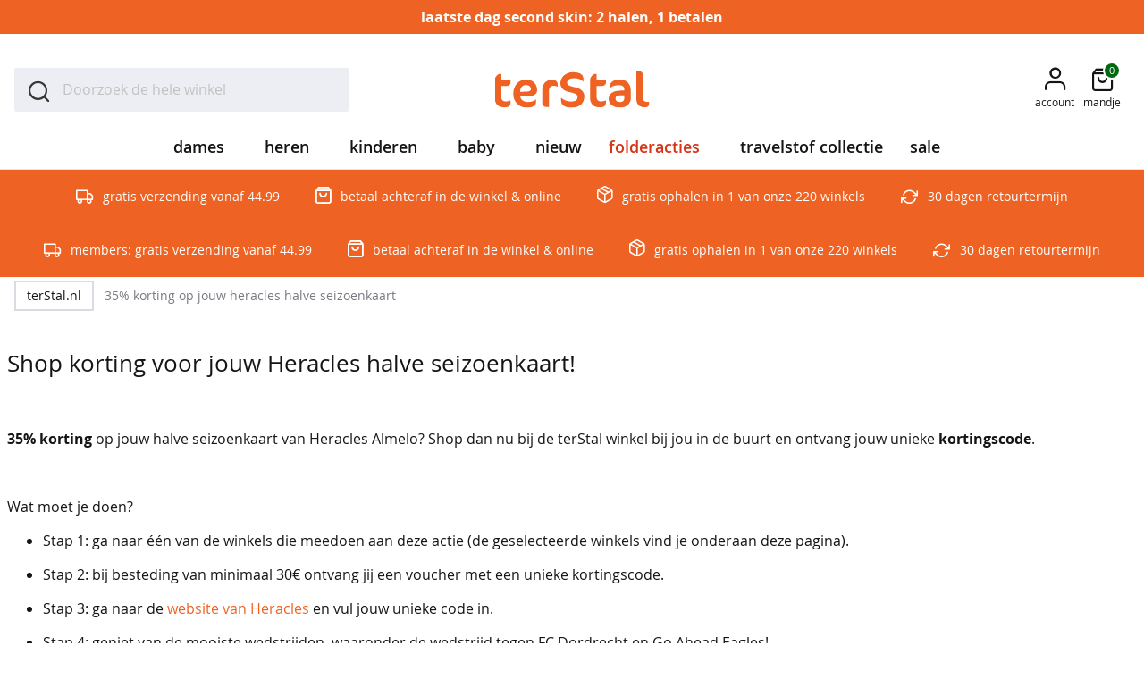

--- FILE ---
content_type: text/html; charset=utf-8
request_url: https://www.terstal.nl/heracles-seizoenkaart
body_size: 20865
content:
 <!doctype html><html lang="nl"><head prefix="og: http://ogp.me/ns# cms: http://ogp.me/ns/cms#"> <meta charset="utf-8"/>
<meta name="title" content="35% korting op jouw Heracles halve seizoenkaart"/>
<meta name="robots" content="INDEX,FOLLOW"/>
<meta name="viewport" content="width=device-width, initial-scale=1"/>
<meta name="format-detection" content="telephone=no"/>
<title>35% korting op jouw Heracles halve seizoenkaart</title>
<link  rel="stylesheet" type="text/css"  media="all" href="https://www.terstal.nl/static/version1767947871/frontend/TerStal/default/nl_NL/mage/calendar.min.css" />
<link  rel="stylesheet" type="text/css"  media="all" href="https://www.terstal.nl/static/version1767947871/frontend/TerStal/default/nl_NL/css/styles-m.min.css" />
<link  rel="stylesheet" type="text/css"  media="all" href="https://www.terstal.nl/static/version1767947871/frontend/TerStal/default/nl_NL/Amasty_Label/vendor/tooltipster/css/tooltipster.min.css" />
<link  rel="stylesheet" type="text/css"  media="all" href="https://www.terstal.nl/static/version1767947871/frontend/TerStal/default/nl_NL/Tweakwise_Magento2Tweakwise/css/style.min.css" />
<link  rel="stylesheet" type="text/css"  media="all" href="https://www.terstal.nl/static/version1767947871/frontend/TerStal/default/nl_NL/Anowave_Ec/css/ec.min.css" />
<link  rel="stylesheet" type="text/css"  media="screen and (min-width: 768px)" href="https://www.terstal.nl/static/version1767947871/frontend/TerStal/default/nl_NL/css/styles-l.min.css" />
<link  rel="stylesheet" type="text/css"  media="print" href="https://www.terstal.nl/static/version1767947871/frontend/TerStal/default/nl_NL/css/print.min.css" />
<link  rel="stylesheet" type="text/css"  media="all" href="https://use.typekit.net/ewt1pla.css" />
<link  rel="icon" type="image/x-icon" href="https://www.terstal.nl/static/version1767947871/frontend/TerStal/default/nl_NL/Magento_Theme/favicon.ico" />
<link  rel="shortcut icon" type="image/x-icon" href="https://www.terstal.nl/static/version1767947871/frontend/TerStal/default/nl_NL/Magento_Theme/favicon.ico" />








<link rel="preload" as="font" crossorigin="anonymous" href="https://www.terstal.nl/static/version1767947871/frontend/TerStal/default/nl_NL/Magento_PageBuilder/fonts/pagebuilder-icons/pagebuilder-icons.woff" />
<link rel="preload" as="font" crossorigin="anonymous" href="https://www.terstal.nl/static/version1767947871/frontend/TerStal/default/nl_NL/fonts/magento-icons/MagentoIcons.woff2" />
<link  rel="canonical" href="https://www.terstal.nl/heracles-seizoenkaart" />
<meta name="google-site-verification" content="ucJmRYZwaCTWdc0q2lKL-zf-RO97cRoOHFsumtkmSwE" />
<meta name="google-site-verification" content="h2SLPUAZvUSHjUwi9IGr9a4hVBRFhjEvSfNqL9cuAYA" />
<meta name="p:domain_verify" content="480b8055fd0468b78fdcbe4303b24a32"/>

<style>.xnpe_async_hide{opacity:0 !important}</style>


<style>
.action.checkout, .action.tocart, .modal-popup.mct-addtocart-popup .action.primary.accept, .modal-popup.mct-addtocart-popup .action-primary.accept {
    background: #002958;
    border: #002958;
}
.action.checkout:hover, .action.tocart:hover, .modal-popup.mct-addtocart-popup .action.primary.accept:hover, .modal-popup.mct-addtocart-popup .action-primary.accept:hover {
    background: #00193B;
    border: #00193B;
}
.action.checkout:focus, .action.tocart:focus, .action.checkout:active, .action.tocart:active, .modal-popup.mct-addtocart-popup .action.primary.accept:focus, .modal-popup.mct-addtocart-popup .action.primary.accept:active, .modal-popup.mct-addtocart-popup .action-primary.accept:focus, .modal-popup.mct-addtocart-popup .action-primary.accept:active {
    background: #002958;
    border: #002958;
    box-shadow: 0 0 0 3px #002958;
}
.checkout-container .opc-wrapper .opc .actions-toolbar .action.primary, .checkout-container .opc-wrapper .opc .actions-toolbar .action-primary {
    background: #002958;
    border: #002958;
}
.checkout-container .opc-wrapper .opc .actions-toolbar .action.primary:hover, .checkout-container .opc-wrapper .opc .actions-toolbar .action-primary:hover {
    background: #00193B;
    border: #00193B;
}

.opc-wrapper .checkout-payment-method .payment-method .payment-method-title input:checked+label:before {
    border-color: #002958;
    border-width: 5px;
}

.opc-progress-bar :before {

background: #002958 !important;
}

.opc-progress-bar-item._complete>span:after {
    content: "\f11f";
    color: #002958;
    font-family: 'Magento Icons';
    font-size: 1.1rem;
    text-shadow: -1px -1px 0px #002958, 0px -1px 0px #002958, -1px 0px 0px #002958;
}


.opc-wrapper .checkout-payment-method .payment-method .payment-method-content .checkout-billing-address .billing-address-same-as-shipping-block input:checked+label:before {
    border-color: #00193B;
    background: #002958;
}

.action.primary.select {
    background-color: #00193B !important;
    border: #00193B;
}

.action.primary.select:hover {
    background-color: #00193B !important;
    border: #00193B;
}

.action.primary:focus, .action-primary:focus, .action.primary:active, .action-primary:active, .action-primary:focus, .action-primary:active {
    background: #002958;
    border: #002958;
    box-shadow: 0 0 0 3px #002958;
}
.action.primary.disabled {
    background: #DADCE3 !important;
    color: #808080;
}

.swatch-attribute.size .swatch-option.selected, .swatch-attribute.manufacturer .swatch-option.selected {
    background: #002958 !imortant;
    border: 2px solid #002958 !important;
    color: #fff;
}

.swatch-attribute.size .swatch-option.selected, .swatch-attribute.manufacturer .swatch-option.selected {
    background: #002958 !important;
    border: 2px solid #002958 !important;
    color: #fff;
}
</style>
<style>
.catalog-category-view .product.photo.product-item-photo {
padding-bottom: 60px;
margin-bottom: -60px;
position: relative;
z-index:9;
}
.product-variants-summary {
z-index: 10;
}
.block.coupon-giftcard-collapsible > .title {
display:none;
}
[aria-labelledby="coupon-giftcard-heading"] {
display: block !important;
}

.checkout-cart-index .terstal-popup {
    display: none !important;
}

</style>
                
<!-- End Google Tag Manager -->
       <link rel="prefetch" as="script" href="https://www.terstal.nl/static/version1767947871/frontend/TerStal/default/nl_NL/magepack/bundle-common.min.js"/>  <link rel="prefetch" as="script" href="https://www.terstal.nl/static/version1767947871/frontend/TerStal/default/nl_NL/magepack/bundle-cms.min.js"/>      <style> .ec-gtm-cookie-directive > div { background: #ffffff; color: #000000; -webkit-border-radius: 8px; -moz-border-radius: 8px; -ms-border-radius: 8px; -o-border-radius: 8px; border-radius: 8px; } .ec-gtm-cookie-directive > div > div > div { padding-left: 0px; } .ec-gtm-cookie-directive > div > div > div a.action.accept, .ec-gtm-cookie-directive > div > div > div a.action.accept-all { color: #8bc53f; } .ec-gtm-cookie-directive > div > div > div a.action.refuse, .ec-gtm-cookie-directive > div > div > div a.action.customize { color: #000000; } .ec-gtm-cookie-directive > div > div > div .ec-gtm-cookie-directive-note-toggle { color: #8bc53f; } .ec-gtm-cookie-directive-segments { background: #ffffff; } .ec-gtm-cookie-directive-segments > div input[type="checkbox"] + label:before { border:1px solid #000000; } .ec-gtm-cookie-directive .consent-logo { width: 0px; } </style></head><body data-container="body" data-mage-init='{"loaderAjax": {}, "loader": { "icon": "https://www.terstal.nl/static/version1767947871/frontend/TerStal/default/nl_NL/images/loader-2.gif"}}' class="is-guest-session cms-heracles-seizoenkaart page-layout-1column cms-page-view page-layout-cms-full-width" id="html-body">             <div class="cookie-status-message" id="cookie-status">The store will not work correctly in the case when cookies are disabled.</div>     <noscript><div class="message global noscript"><div class="content"><p><strong>JavaScript lijkt te zijn uitgeschakeld in je browser.</strong> <span> Voor de beste gebruikerservaring, zorg ervoor dat javascript ingeschakeld is voor je browser.</span></p></div></div></noscript>      <!-- Google Tag Manager (noscript) -->
<noscript><iframe src="https://gtm.terstal.nl/ns.html?id=GTM-5PQ5FQH"
height="0" width="0" style="display:none;visibility:hidden"></iframe></noscript>
<!-- End Google Tag Manager (noscript) -->  <div class="widget block block-static-block"><style>#html-body [data-pb-style=JHTJNG3]{justify-content:flex-start;display:flex;flex-direction:column;background-color:#ee6323;background-position:left top;background-size:cover;background-repeat:no-repeat;background-attachment:scroll;margin:0;padding:0}#html-body [data-pb-style=BHAO7SC]{margin:0;padding:5px 0}</style><div class="top-promo-banner" data-content-type="row" data-appearance="full-bleed" data-enable-parallax="0" data-parallax-speed="0.5" data-background-images="{}" data-background-type="image" data-video-loop="true" data-video-play-only-visible="true" data-video-lazy-load="true" data-video-fallback-src="" data-element="main" data-pb-style="JHTJNG3"><div data-content-type="text" data-appearance="default" data-element="main" data-pb-style="BHAO7SC"><p style="text-align: center;"><a tabindex="-1" href="/weekendactie/actie-1"><strong><span style="color: #ffffff;">laatste dag second skin: 2 halen, 1 betalen</span></strong></a></p></div></div></div><div class="page-wrapper"><header class="page-header"><div class="panel wrapper"><div class="panel header"> <a class="action skip contentarea" href="#contentarea"><span> Ga naar de inhoud</span></a></div></div><div class="header content"> <span data-action="toggle-nav" class="action nav-toggle"><span>Menu</span></span> <div class="logo-container"><a class="logo" href="https://www.terstal.nl/" title="" aria-label="store logo" ><img src="https://www.terstal.nl/static/version1767947871/frontend/TerStal/default/nl_NL/images/logo.svg" title="" alt="" width="173" height="41" /></a></div> <div data-block="minicart-header" class="minicart-wrapper"><a class="action showcart"  href="https://www.terstal.nl/checkout/cart/"  data-bind="scope: 'minicart_content'" data-trigger="minicart-trigger"><span class="text">Mandje</span> <span class="counter qty" data-bind="blockLoader: isLoading"><span class="counter-number" data-bind="text: getCartParam('summary_count') > 0 ? getCartParam('summary_count').toLocaleString(window.LOCALE) : '0'"> 0</span></span></a>      </div>  <div class="block block-search"><div class="block block-title"><strong>Zoek</strong></div><div class="block block-content"><form class="form minisearch" id="search_mini_form" action="https://www.terstal.nl/catalogsearch/result/" method="get"> <div class="field search"><label class="label" for="search" data-role="minisearch-label"><span>Zoek</span></label> <div class="control"><input id="search" data-mage-init='{ "quickSearch": { "formSelector": "#search_mini_form", "url": "https://www.terstal.nl/search/ajax/suggest/", "destinationSelector": "#search_autocomplete", "minSearchLength": "3" } }' type="text" name="q" value="" placeholder="Doorzoek&#x20;de&#x20;hele&#x20;winkel" class="input-text" maxlength="128" role="combobox" aria-haspopup="false" aria-autocomplete="both" autocomplete="off" aria-expanded="false"/><div id="search_autocomplete" class="search-autocomplete"></div> <script
    id="autocomplete-item-template"
    type="text/x-magento-template"
    data-url="https://www.terstal.nl/search/ajax/suggest/">
    <% if (data.type === 'product') { %>
        <li
            class="<%- data.row_class %> product-item"
            id="qs-option-<%- data.index %>"
            data-url="<%- data.url %>"
            role="option">
            <% if (data.image) { %>
                <img class="qs-option-image" src="<%- data.image %>" alt="<%- data.title %>">
            <% } %>

            <div class="qs-option-info-container">
                <span class="qs-option-name"><%= data.title %></span>

                <div class="price-box">
                    <% if (Math.abs(data.final_price - data.price) < 0.0001) { %>
                        <span class="price-container">
                            <span class="price-wrapper">
                                <span class="price"><%= autocompleteFormatPrice(data.price) %></span></span></span>
                    <% } else { %>
                        <span class="special-price">
                            <span class="price-container">
                                <span class="price-label">nu</span>
                                <span class="price-wrapper">
                                    <span class="price"><%= autocompleteFormatPrice(data.final_price) %></span></span></span></span>

                        <span class="old-price sly-old-price">
                            <span class="price-container">
                                <span class="price-label">van</span>
                                <span class="price-wrapper">
                                    <span class="price"><%= autocompleteFormatPrice(data.price) %></span></span></span></span>
                    <% } %></div></div></li>
    <% } else if (data.type === 'suggestion') { %>
        <li class="<%- data.row_class %>" id="qs-option-<%- data.index %>" role="option">
            <span class="qs-option-name"><%= data.title %></span>
            <span aria-hidden="true" class="amount"><%- data.num_results %></span></li>
    <% } else if (data.type === 'suggestion_group') { %>
        <li class="<%- data.row_class %> qs-suggestion-heading" id="qs-option-<%- data.index %>" role="option">
            <span class="qs-option-name"><%= data.title %></span>
            <span aria-hidden="true" class="amount"><%- data.num_results %></span></li>
        <% _.each (data.suggestions, function (suggestion, index) { %>
            <li class="<%- suggestion.row_class %> qs-suggestion-item"
                id="qs-option-<%- data.index %>-<%- index %>"
                <% if (suggestion.url) { %>
                    data-url="<%- suggestion.url %>"
                <% } %>
                role="option"
            >
                <span class="qs-option-name"><%= suggestion.title %></span></li>
        <% }); %>
    <% } %></script></div></div><div class="actions"><button type="submit" title="Zoek" class="action search" aria-label="Search" ><span>Zoek</span></button></div></form></div></div> <div class="language-switcher-desktop"> </div> <div class="user-reminders-holder" data-bind="scope:'user-reminder'"><!-- ko template: getTemplate() --><!-- /ko --></div> <div class="switcher my-account switcher-my-account" data-ui-id="my-account-switcher" id="switcher-my-account"><div class="actions dropdown options switcher-options"><div class="action toggle switcher-trigger" id="switcher-my-account-trigger" data-mage-init='{"Magento_Theme/js/dropdowns":{"url": "https://www.terstal.nl/customer/account/"}}' data-toggle="dropdown" data-trigger-keypress-button="true"><strong> <span class="text" data-mage-init='{"Terstal_VoyadoMenu/js/customer-name":{}}'>account</span></strong></div><div class="customer-menu-option-list"><div class="inner-wrap"><a class="login guest-item" href="https://www.terstal.nl/customer/account/login/">Inloggen</a> <a class="member guest-item" href="https://www.terstal.nl/customer/account/create/">Word member</a> <a class="member-info guest-item" href="https://www.terstal.nl/xtra-landing-page/">Member informatie</a> <a class="customer-account-link my-vouchers customer-item" href="https://www.terstal.nl/customer/account/vouchers/">Mijn vouchers</a> <a class="customer-account-link my-account customer-item" href="https://www.terstal.nl/customer/account/"><span class="generic">Mijn profiel</span> <span class="user-name" data-mage-init='{"Terstal_VoyadoMenu/js/customer-name":{}}'></span></a> <a class="customer-account-link my-orders customer-item" href="https://www.terstal.nl/sales/order/history/">Mijn aankopen</a> <a class="customer-account-link logout customer-item" href="https://www.terstal.nl/customer/account/logout/">Uitloggen</a></div></div></div></div> </div>   <div class="nav-sections"><nav class="navigation--mmenu" data-mage-init='{"Mmenu":{"title":"Menu", "mediaBreakpoint": "(max-width: 1023px)"}}'><ul>    <li class="level0 nav-1 category-item first level-top parent"><a href="https://www.terstal.nl/dames" class="level-top"><span>dames</span></a><ul class="level0 submenu"><li class="level1 nav-1-1 category-item first"><a href="https://www.terstal.nl/dames/best-verkocht"><span>best verkocht</span></a></li><li class="level1 nav-1-2 category-item"><a href="https://www.terstal.nl/dames/travelstof"><span>travelstof</span></a></li><li class="level1 nav-1-3 category-item"><a href="https://www.terstal.nl/dames/co-ords"><span>co-ords</span></a></li><li class="level1 nav-1-4 category-item"><a href="https://www.terstal.nl/dames/basics"><span>basics</span></a></li><li class="level1 nav-1-5 category-item"><a href="https://www.terstal.nl/dames/blazers-jacks"><span>blazers &amp; jasjes</span></a></li><li class="level1 nav-1-6 category-item"><a href="https://www.terstal.nl/dames/blouses-tunieken"><span>blouses &amp; tunieken</span></a></li><li class="level1 nav-1-7 category-item"><a href="https://www.terstal.nl/dames/broeken"><span>broeken</span></a></li><li class="level1 nav-1-8 category-item"><a href="https://www.terstal.nl/dames/gilets-bodywarmers"><span>gilets &amp; bodywarmers</span></a></li><li class="level1 nav-1-9 category-item"><a href="https://www.terstal.nl/dames/jassen"><span>jassen</span></a></li><li class="level1 nav-1-10 category-item"><a href="https://www.terstal.nl/dames/jeans"><span>jeans</span></a></li><li class="level1 nav-1-11 category-item"><a href="https://www.terstal.nl/dames/jurken"><span>jurken</span></a></li><li class="level1 nav-1-12 category-item"><a href="https://www.terstal.nl/dames/rokken"><span>rokken</span></a></li><li class="level1 nav-1-13 category-item"><a href="https://www.terstal.nl/dames/sets"><span>sets</span></a></li><li class="level1 nav-1-14 category-item"><a href="https://www.terstal.nl/dames/singlets"><span>singlets</span></a></li><li class="level1 nav-1-15 category-item"><a href="https://www.terstal.nl/dames/t-shirts"><span>t-shirts</span></a></li><li class="level1 nav-1-16 category-item"><a href="https://www.terstal.nl/dames/tops"><span>tops</span></a></li><li class="level1 nav-1-17 category-item"><a href="https://www.terstal.nl/dames/truien"><span>truien</span></a></li><li class="level1 nav-1-18 category-item"><a href="https://www.terstal.nl/dames/vesten"><span>vesten</span></a></li><li class="level1 nav-1-19 category-item parent"><a href="https://www.terstal.nl/dames/nachtmode"><span>nachtmode</span></a><ul class="level1 submenu"><li class="level2 nav-1-19-1 category-item first"><a href="https://www.terstal.nl/dames/nachtmode/big-shirts"><span>bigshirts</span></a></li><li class="level2 nav-1-19-2 category-item"><a href="https://www.terstal.nl/dames/nachtmode/huispakken"><span>huispakken</span></a></li><li class="level2 nav-1-19-3 category-item last"><a href="https://www.terstal.nl/dames/nachtmode/pyjama-s"><span>pyjama's</span></a></li></ul></li><li class="level1 nav-1-20 category-item parent"><a href="https://www.terstal.nl/dames/lingerie-ondermode"><span>lingerie &amp; ondermode</span></a><ul class="level1 submenu"><li class="level2 nav-1-20-1 category-item first"><a href="https://www.terstal.nl/dames/lingerie-ondermode/bh-s"><span>beha's</span></a></li><li class="level2 nav-1-20-2 category-item"><a href="https://www.terstal.nl/dames/lingerie-ondermode/boxershorts"><span>boxershorts</span></a></li><li class="level2 nav-1-20-3 category-item"><a href="https://www.terstal.nl/dames/lingerie-ondermode/slips"><span>slips</span></a></li><li class="level2 nav-1-20-4 category-item"><a href="https://www.terstal.nl/dames/lingerie-ondermode/strings"><span>strings</span></a></li><li class="level2 nav-1-20-5 category-item"><a href="https://www.terstal.nl/dames/lingerie-ondermode/singlets"><span>singlets</span></a></li><li class="level2 nav-1-20-6 category-item"><a href="https://www.terstal.nl/dames/lingerie-ondermode/naadloos-ondergoed"><span>naadloos ondergoed</span></a></li><li class="level2 nav-1-20-7 category-item last"><a href="https://www.terstal.nl/dames/lingerie-ondermode/corrigerend-ondergoed"><span>corrigerend ondergoed</span></a></li></ul></li><li class="level1 nav-1-21 category-item parent"><a href="https://www.terstal.nl/dames/beenmode"><span>beenmode</span></a><ul class="level1 submenu"><li class="level2 nav-1-21-1 category-item first"><a href="https://www.terstal.nl/dames/beenmode/sokken"><span>sokken</span></a></li><li class="level2 nav-1-21-2 category-item"><a href="https://www.terstal.nl/dames/beenmode/sneakersokken"><span>sneakersokken</span></a></li><li class="level2 nav-1-21-3 category-item"><a href="https://www.terstal.nl/dames/beenmode/panty-s"><span>panty's</span></a></li><li class="level2 nav-1-21-4 category-item last"><a href="https://www.terstal.nl/dames/beenmode/huissokken"><span>huissokken</span></a></li></ul></li><li class="level1 nav-1-22 category-item last parent"><a href="https://www.terstal.nl/dames/dames-accessoires"><span>accessoires</span></a><ul class="level1 submenu"><li class="level2 nav-1-22-1 category-item first"><a href="https://www.terstal.nl/dames/dames-accessoires/handschoenen-sjaals-mutsen"><span>handschoenen, sjaals &amp; mutsen</span></a></li><li class="level2 nav-1-22-2 category-item"><a href="https://www.terstal.nl/dames/dames-accessoires/riemen"><span>riemen</span></a></li><li class="level2 nav-1-22-3 category-item last"><a href="https://www.terstal.nl/dames/dames-accessoires/sjaals"><span>modesjaals</span></a></li></ul></li></ul></li><li class="level0 nav-2 category-item level-top parent"><a href="https://www.terstal.nl/heren" class="level-top"><span>heren</span></a><ul class="level0 submenu"><li class="level1 nav-2-1 category-item first"><a href="https://www.terstal.nl/heren/best-verkocht"><span>best verkocht</span></a></li><li class="level1 nav-2-2 category-item"><a href="https://www.terstal.nl/heren/comodo"><span>comodo</span></a></li><li class="level1 nav-2-3 category-item"><a href="https://www.terstal.nl/heren/basics"><span>basics</span></a></li><li class="level1 nav-2-4 category-item"><a href="https://www.terstal.nl/heren/broeken"><span>broeken</span></a></li><li class="level1 nav-2-5 category-item"><a href="https://www.terstal.nl/heren/jassen"><span>jassen</span></a></li><li class="level1 nav-2-6 category-item"><a href="https://www.terstal.nl/heren/jeans"><span>jeans</span></a></li><li class="level1 nav-2-7 category-item"><a href="https://www.terstal.nl/heren/overhemden"><span>overhemden</span></a></li><li class="level1 nav-2-8 category-item"><a href="https://www.terstal.nl/heren/poloshirts"><span>polo's</span></a></li><li class="level1 nav-2-9 category-item"><a href="https://www.terstal.nl/heren/singlets"><span>singlets</span></a></li><li class="level1 nav-2-10 category-item"><a href="https://www.terstal.nl/heren/t-shirts"><span>t-shirts</span></a></li><li class="level1 nav-2-11 category-item"><a href="https://www.terstal.nl/heren/truien"><span>truien</span></a></li><li class="level1 nav-2-12 category-item"><a href="https://www.terstal.nl/heren/vesten"><span>vesten</span></a></li><li class="level1 nav-2-13 category-item"><a href="https://www.terstal.nl/heren/sportkleding"><span>sportkleding</span></a></li><li class="level1 nav-2-14 category-item"><a href="https://www.terstal.nl/heren/nachtmode"><span>nachtmode</span></a></li><li class="level1 nav-2-15 category-item"><a href="https://www.terstal.nl/heren/ondermode"><span>ondermode</span></a></li><li class="level1 nav-2-16 category-item parent"><a href="https://www.terstal.nl/heren/beenmode"><span>beenmode</span></a><ul class="level1 submenu"><li class="level2 nav-2-16-1 category-item first last"><a href="https://www.terstal.nl/heren/beenmode/huissokken"><span>huissokken</span></a></li></ul></li><li class="level1 nav-2-17 category-item last parent"><a href="https://www.terstal.nl/heren/accessoires"><span>accessoires</span></a><ul class="level1 submenu"><li class="level2 nav-2-17-1 category-item first last"><a href="https://www.terstal.nl/heren/accessoires/handschoenen-sjaals-mutsen"><span>handschoenen, sjaals &amp; mutsen</span></a></li></ul></li></ul></li><li class="level0 nav-3 category-item level-top parent"><a href="https://www.terstal.nl/kinderkleding" class="level-top"><span>kinderen</span></a><ul class="level0 submenu"><li class="level1 nav-3-1 category-item first parent"><a href="https://www.terstal.nl/kinderkleding/meisjeskleding"><span>meisjes</span></a><ul class="level1 submenu"><li class="level2 nav-3-1-1 category-item first"><a href="https://www.terstal.nl/kinderkleding/meisjeskleding/best-verkocht"><span>best verkocht</span></a></li><li class="level2 nav-3-1-2 category-item"><a href="https://www.terstal.nl/kinderkleding/meisjeskleding/blouses-tunieken"><span>blouses</span></a></li><li class="level2 nav-3-1-3 category-item"><a href="https://www.terstal.nl/kinderkleding/meisjeskleding/broeken"><span>broeken</span></a></li><li class="level2 nav-3-1-4 category-item"><a href="https://www.terstal.nl/kinderkleding/meisjeskleding/gilets"><span>gilets</span></a></li><li class="level2 nav-3-1-5 category-item"><a href="https://www.terstal.nl/kinderkleding/meisjeskleding/jassen"><span>jassen</span></a></li><li class="level2 nav-3-1-6 category-item"><a href="https://www.terstal.nl/kinderkleding/meisjeskleding/jeans"><span>jeans</span></a></li><li class="level2 nav-3-1-7 category-item"><a href="https://www.terstal.nl/kinderkleding/meisjeskleding/jurken"><span>jurken</span></a></li><li class="level2 nav-3-1-8 category-item"><a href="https://www.terstal.nl/kinderkleding/meisjeskleding/leggings"><span>leggings</span></a></li><li class="level2 nav-3-1-9 category-item"><a href="https://www.terstal.nl/kinderkleding/meisjeskleding/rokken"><span>rokken</span></a></li><li class="level2 nav-3-1-10 category-item"><a href="https://www.terstal.nl/kinderkleding/meisjeskleding/sets"><span>sets</span></a></li><li class="level2 nav-3-1-11 category-item"><a href="https://www.terstal.nl/kinderkleding/meisjeskleding/singlets"><span>singlets</span></a></li><li class="level2 nav-3-1-12 category-item"><a href="https://www.terstal.nl/kinderkleding/meisjeskleding/t-shirts"><span>t-shirts</span></a></li><li class="level2 nav-3-1-13 category-item"><a href="https://www.terstal.nl/kinderkleding/meisjeskleding/tops"><span>tops</span></a></li><li class="level2 nav-3-1-14 category-item"><a href="https://www.terstal.nl/kinderkleding/meisjeskleding/truien"><span>truien</span></a></li><li class="level2 nav-3-1-15 category-item"><a href="https://www.terstal.nl/kinderkleding/meisjeskleding/vesten"><span>vesten</span></a></li><li class="level2 nav-3-1-16 category-item"><a href="https://www.terstal.nl/kinderkleding/meisjeskleding/nachtmode"><span>nachtmode</span></a></li><li class="level2 nav-3-1-17 category-item"><a href="https://www.terstal.nl/kinderkleding/meisjeskleding/ondermode"><span>ondermode</span></a></li><li class="level2 nav-3-1-18 category-item"><a href="https://www.terstal.nl/kinderkleding/meisjeskleding/beenmode"><span>beenmode</span></a></li><li class="level2 nav-3-1-19 category-item last"><a href="https://www.terstal.nl/kinderkleding/meisjeskleding/accessoires"><span>accessoires</span></a></li></ul></li><li class="level1 nav-3-2 category-item last parent"><a href="https://www.terstal.nl/kinderkleding/jongenskleding"><span>jongens</span></a><ul class="level1 submenu"><li class="level2 nav-3-2-1 category-item first"><a href="https://www.terstal.nl/kinderkleding/jongenskleding/best-verkocht"><span>best verkocht</span></a></li><li class="level2 nav-3-2-2 category-item"><a href="https://www.terstal.nl/kinderkleding/jongenskleding/basics"><span>basics</span></a></li><li class="level2 nav-3-2-3 category-item"><a href="https://www.terstal.nl/kinderkleding/jongenskleding/blouses"><span>blouses</span></a></li><li class="level2 nav-3-2-4 category-item"><a href="https://www.terstal.nl/kinderkleding/jongenskleding/broeken"><span>broeken</span></a></li><li class="level2 nav-3-2-5 category-item"><a href="https://www.terstal.nl/kinderkleding/jongenskleding/jassen"><span>jassen</span></a></li><li class="level2 nav-3-2-6 category-item"><a href="https://www.terstal.nl/kinderkleding/jongenskleding/jeans"><span>jeans</span></a></li><li class="level2 nav-3-2-7 category-item"><a href="https://www.terstal.nl/kinderkleding/jongenskleding/poloshirts"><span>polo's</span></a></li><li class="level2 nav-3-2-8 category-item"><a href="https://www.terstal.nl/kinderkleding/jongenskleding/singlets"><span>singlets</span></a></li><li class="level2 nav-3-2-9 category-item"><a href="https://www.terstal.nl/kinderkleding/jongenskleding/t-shirts"><span>t-shirts</span></a></li><li class="level2 nav-3-2-10 category-item"><a href="https://www.terstal.nl/kinderkleding/jongenskleding/tops"><span>tops</span></a></li><li class="level2 nav-3-2-11 category-item"><a href="https://www.terstal.nl/kinderkleding/jongenskleding/truien"><span>truien</span></a></li><li class="level2 nav-3-2-12 category-item"><a href="https://www.terstal.nl/kinderkleding/jongenskleding/vesten"><span>vesten</span></a></li><li class="level2 nav-3-2-13 category-item"><a href="https://www.terstal.nl/kinderkleding/jongenskleding/sportkleding"><span>sportkleding</span></a></li><li class="level2 nav-3-2-14 category-item"><a href="https://www.terstal.nl/kinderkleding/jongenskleding/nachtmode"><span>nachtmode</span></a></li><li class="level2 nav-3-2-15 category-item"><a href="https://www.terstal.nl/kinderkleding/jongenskleding/ondermode"><span>ondermode</span></a></li><li class="level2 nav-3-2-16 category-item last"><a href="https://www.terstal.nl/kinderkleding/jongenskleding/beenmode"><span>beenmode</span></a></li></ul></li></ul></li><li class="level0 nav-4 category-item level-top parent"><a href="https://www.terstal.nl/baby" class="level-top"><span>baby</span></a><ul class="level0 submenu"><li class="level1 nav-4-1 category-item first parent"><a href="https://www.terstal.nl/baby/meisjes-babykleding"><span>baby meisjes</span></a><ul class="level1 submenu"><li class="level2 nav-4-1-1 category-item first"><a href="https://www.terstal.nl/baby/meisjes-babykleding/broeken"><span>broeken</span></a></li><li class="level2 nav-4-1-2 category-item"><a href="https://www.terstal.nl/baby/meisjes-babykleding/jassen"><span>jassen</span></a></li><li class="level2 nav-4-1-3 category-item"><a href="https://www.terstal.nl/baby/meisjes-babykleding/jumpsuits"><span>jumpsuits</span></a></li><li class="level2 nav-4-1-4 category-item"><a href="https://www.terstal.nl/baby/meisjes-babykleding/jurken"><span>jurken</span></a></li><li class="level2 nav-4-1-5 category-item"><a href="https://www.terstal.nl/baby/meisjes-babykleding/leggings"><span>leggings</span></a></li><li class="level2 nav-4-1-6 category-item"><a href="https://www.terstal.nl/baby/meisjes-babykleding/rokken"><span>rokken</span></a></li><li class="level2 nav-4-1-7 category-item"><a href="https://www.terstal.nl/baby/meisjes-babykleding/shorts-bermudas"><span>shorts</span></a></li><li class="level2 nav-4-1-8 category-item"><a href="https://www.terstal.nl/baby/meisjes-babykleding/truien"><span>truien</span></a></li><li class="level2 nav-4-1-9 category-item"><a href="https://www.terstal.nl/baby/meisjes-babykleding/t-shirts"><span>t-shirts</span></a></li><li class="level2 nav-4-1-10 category-item"><a href="https://www.terstal.nl/baby/meisjes-babykleding/tops"><span>tops</span></a></li><li class="level2 nav-4-1-11 category-item"><a href="https://www.terstal.nl/baby/meisjes-babykleding/vesten"><span>vesten</span></a></li><li class="level2 nav-4-1-12 category-item last"><a href="https://www.terstal.nl/baby/meisjes-babykleding/beenmode"><span>beenmode</span></a></li></ul></li><li class="level1 nav-4-2 category-item parent"><a href="https://www.terstal.nl/baby/jongens-babykleding"><span>baby jongens</span></a><ul class="level1 submenu"><li class="level2 nav-4-2-1 category-item first"><a href="https://www.terstal.nl/baby/jongens-babykleding/broeken-jeans"><span>broeken</span></a></li><li class="level2 nav-4-2-2 category-item"><a href="https://www.terstal.nl/baby/jongens-babykleding/jassen"><span>jassen</span></a></li><li class="level2 nav-4-2-3 category-item"><a href="https://www.terstal.nl/baby/jongens-babykleding/jeans"><span>jeans</span></a></li><li class="level2 nav-4-2-4 category-item"><a href="https://www.terstal.nl/baby/jongens-babykleding/pakjes"><span>pakjes</span></a></li><li class="level2 nav-4-2-5 category-item"><a href="https://www.terstal.nl/baby/jongens-babykleding/polo-s"><span>polo's</span></a></li><li class="level2 nav-4-2-6 category-item"><a href="https://www.terstal.nl/baby/jongens-babykleding/t-shirts"><span>t-shirts</span></a></li><li class="level2 nav-4-2-7 category-item"><a href="https://www.terstal.nl/baby/jongens-babykleding/tops"><span>tops</span></a></li><li class="level2 nav-4-2-8 category-item"><a href="https://www.terstal.nl/baby/jongens-babykleding/truien"><span>truien</span></a></li><li class="level2 nav-4-2-9 category-item"><a href="https://www.terstal.nl/baby/jongens-babykleding/vesten"><span>vesten</span></a></li><li class="level2 nav-4-2-10 category-item last"><a href="https://www.terstal.nl/baby/jongens-babykleding/beenmode"><span>beenmode</span></a></li></ul></li><li class="level1 nav-4-3 category-item last"><a href="https://www.terstal.nl/baby/slaapzakken"><span>slaapzakken</span></a></li></ul></li><li class="level0 nav-5 category-item level-top"><a href="https://www.terstal.nl/nieuw-binnen" class="level-top"><span>nieuw</span></a></li><li class="level0 nav-6 category-item level-top parent"><a href="https://www.terstal.nl/folderacties" class="level-top"><span>folderacties</span></a><ul class="level0 submenu"><li class="level1 nav-6-1 category-item first"><a href="https://www.terstal.nl/folderacties/actie-1"><span>dames jeans: 2 voor 50.-</span></a></li><li class="level1 nav-6-2 category-item"><a href="https://www.terstal.nl/folderacties/actie-2"><span>dames sets: vanaf 15.-</span></a></li><li class="level1 nav-6-3 category-item"><a href="https://www.terstal.nl/folderacties/actie-3"><span>dames basics: 2e voor 1.-</span></a></li><li class="level1 nav-6-4 category-item"><a href="https://www.terstal.nl/folderacties/actie-4"><span>dames basics: vanaf 12.-</span></a></li><li class="level1 nav-6-5 category-item"><a href="https://www.terstal.nl/folderacties/actie-6"><span>jongens jeans: 2e voor 5.99</span></a></li><li class="level1 nav-6-6 category-item"><a href="https://www.terstal.nl/folderacties/actie-7"><span>nieuwe kinderkleding: vanaf 7.-</span></a></li><li class="level1 nav-6-7 category-item"><a href="https://www.terstal.nl/folderacties/actie-8"><span>heren truien &amp; vesten: 15.-</span></a></li><li class="level1 nav-6-8 category-item"><a href="https://www.terstal.nl/folderacties/actie-9"><span>heren overhemden: 10.-</span></a></li><li class="level1 nav-6-9 category-item last"><a href="https://www.terstal.nl/folderacties/actie-10"><span>heren jeans: 25.-</span></a></li></ul></li><li class="level0 nav-7 category-item level-top"><a href="https://www.terstal.nl/nicolette-kluijver" class="level-top"><span>travelstof collectie</span></a></li><li class="level0 nav-8 category-item level-top parent"><a href="https://www.terstal.nl/sale" class="level-top"><span>sale</span></a><ul class="level0 submenu"><li class="level1 nav-8-1 category-item first"><a href="https://www.terstal.nl/sale/dameskleding"><span>dames</span></a></li><li class="level1 nav-8-2 category-item"><a href="https://www.terstal.nl/sale/meisjeskleding"><span>meisjes</span></a></li><li class="level1 nav-8-3 category-item"><a href="https://www.terstal.nl/sale/jongenskleding"><span>jongens</span></a></li><li class="level1 nav-8-4 category-item"><a href="https://www.terstal.nl/sale/herenkleding"><span>heren</span></a></li><li class="level1 nav-8-5 category-item last"><a href="https://www.terstal.nl/sale/babykleding"><span>baby</span></a></li></ul></li><li class="level0 nav-9 last level-top parent"><a href="https://www.terstal.nl/klantenservice" class="level-top"><span>Klantenservice</span></a><ul class="level0 submenu"><li class="level1 nav-9-1 first"><a href="https://www.terstal.nl/klantenservice/betalen"><span>Betalen</span></a></li><li class="level1 nav-9-2"><a href="https://www.terstal.nl/klantenservice/bestellen"><span>Bestellen</span></a></li><li class="level1 nav-9-3"><a href="https://www.terstal.nl/klantenservice/retouneren"><span>Retouneren</span></a></li><li class="level1 nav-9-4 last"><a href="https://www.terstal.nl/klantenservice/verzending_en_levering"><span>Verzending En Levering</span></a></li></ul></li>    </ul></nav></div></header><style>#html-body [data-pb-style=IQ20ROI]{justify-content:flex-start;display:flex;flex-direction:column;background-position:left top;background-size:cover;background-repeat:no-repeat;background-attachment:scroll;border-style:none;border-width:1px;border-radius:0}</style><div class="header-usps" data-content-type="row" data-appearance="full-width" data-enable-parallax="0" data-parallax-speed="0.5" data-background-images="{}" data-background-type="image" data-video-loop="true" data-video-play-only-visible="true" data-video-lazy-load="true" data-video-fallback-src="" data-element="main" data-pb-style="IQ20ROI"><div class="row-full-width-inner" data-element="inner"><div data-content-type="html" data-appearance="default" data-element="main" data-decoded="true"><ul class="usps memberusp" data-mage-init='{"uspBar":{}}'>
<li><span class="fa fa-truck"></span> gratis verzending vanaf 44.99</li>
<li><span class="fa fa-cart"></span> betaal achteraf in de winkel & online </li>
<li><span class="fa fa-box"></span> gratis ophalen in 1 van onze 220 winkels </li>
<li><span class="fa fa-refresh"></span> 30 dagen retourtermijn</li>
</ul>

<ul class="usps nonmemberusp" data-mage-init='{"uspBar":{}}'>
<li><span class="fa fa-truck"></span> members: gratis verzending vanaf 44.99</li>
<li><span class="fa fa-cart"></span> betaal achteraf in de winkel & online </li>
<li><span class="fa fa-box"></span> gratis ophalen in 1 van onze 220 winkels </li>
<li><span class="fa fa-refresh"></span> 30 dagen retourtermijn</li>
</ul></div></div></div>   <div class="go-back"><a data-mage-init='{ "historyBackBtn":{} }' href="https://www.terstal.nl/"><span>Terug naar overzicht</span></a></div> <div class="breadcrumbs"><ul class="items"> <li class="item home"> <a href="https://www.terstal.nl/" title="Ga naar homepagina">terStal.nl</a> </li>  <li class="item cms_page"> <strong>35% korting op jouw Heracles halve seizoenkaart </strong> </li> </ul></div><main id="maincontent" class="page-main-full-width"> <a id="contentarea" tabindex="-1"></a> <div class="page messages"> <div data-placeholder="messages"></div> <div data-bind="scope: 'messages'"><!-- ko if: cookieMessages && cookieMessages.length > 0 --><div aria-atomic="true" role="alert" data-bind="foreach: { data: cookieMessages, as: 'message' }" class="messages"><div data-bind="attr: { class: 'message-' + message.type + ' ' + message.type + ' message', 'data-ui-id': 'message-' + message.type }"><div data-bind="html: $parent.prepareMessageForHtml(message.text)"></div></div></div><!-- /ko --><!-- ko if: messages().messages && messages().messages.length > 0 --><div aria-atomic="true" role="alert" class="messages" data-bind="foreach: { data: messages().messages, as: 'message' }"><div data-bind="attr: { class: 'message-' + message.type + ' ' + message.type + ' message', 'data-ui-id': 'message-' + message.type }"><div data-bind="html: $parent.prepareMessageForHtml(message.text)"></div></div></div><!-- /ko --></div></div><div class="columns"><div class="column main"> <div class="widget block block-static-block"></div><input name="form_key" type="hidden" value="yQZgPt5abJOAwwL0" /> <div id="authenticationPopup" data-bind="scope:'authenticationPopup', style: {display: 'none'}">  <!-- ko template: getTemplate() --><!-- /ko --> </div>    <style>#html-body [data-pb-style=JGORR92]{justify-content:flex-start;display:flex;flex-direction:column;background-position:left top;background-size:cover;background-repeat:no-repeat;background-attachment:scroll;margin:0 -8px;padding:0}</style><div data-content-type="row" data-appearance="contained" data-element="main"><div data-enable-parallax="0" data-parallax-speed="0.5" data-background-images="{}" data-background-type="image" data-video-loop="true" data-video-play-only-visible="true" data-video-lazy-load="true" data-video-fallback-src="" data-element="inner" data-pb-style="JGORR92"><div data-content-type="text" data-appearance="default" data-element="main"><p><span style="font-size: 26px;">Shop korting voor jouw Heracles halve seizoenkaart!</span></p>
<p>&nbsp;</p>
<p id="STH5MTB"><strong>35% korting</strong> op jouw halve seizoenkaart van Heracles Almelo? Shop dan nu bij de terStal winkel bij jou in de buurt en ontvang jouw unieke <strong>kortingscode</strong>.</p>
<p>&nbsp;</p>
<p>Wat moet je doen?</p>
<ul>
<li>Stap 1: ga naar één van de winkels die meedoen aan deze actie (de geselecteerde winkels vind je onderaan deze pagina).</li>
<li>Stap 2: bij besteding van minimaal 30€ ontvang jij een voucher met een unieke kortingscode.</li>
<li>Stap 3: ga naar de <a tabindex="0" href="https://actie.heracles.nl/">website van Heracles</a> en vul jouw unieke code in.</li>
<li>Stap 4: geniet van de mooiste wedstrijden, waaronder de wedstrijd tegen FC Dordrecht en Go Ahead Eagles!</li>
</ul>
<p><span style="background-color: #ff6600;"><a class="action primary" style="background-color: #ff6600;" tabindex="0" href="https://actie.heracles.nl/">KOOP JOUW SEIZOENSKAART</a></span></p>
<p>&nbsp;</p>
<p>Voorwaarden voor deze actie:</p>
<ul>
<li>Deze vouchers zijn verkrijgbaar van maandag 21 november 2022 tot en met vrijdag 16 december 2022, in geselecteerde winkels van terStal.</li>
<li>De vouchers zijn uiterlijk in te leveren tot en met zondag 15 januari 2023.</li>
<li>Voor de halve seizoenkaart kun je kiezen uit alle vakken, behalve G en Q.</li>
<li>Deze actie is niet geldig in combinatie met andere acties.</li>
<li>Deze voucher is niet in te wisselen voor contanten.</li>
<li>Voor halve seizoenkaarten en fanartikelen geldt: op = op.</li>
</ul>
<p>&nbsp;</p>
<p>Geselecteerde winkels:</p>
<ul>
<li>Almelo (4 vestigingen)</li>
<li>Holten</li>
<li>Rijssen</li>
<li>Nijverdal</li>
<li>Vroomshoop</li>
<li>Vriezenveen</li>
<li>Wierden</li>
<li>Tubbergen</li>
<li>Borne</li>
<li>Ommen</li>
<li>Hardenberg</li>
</ul>
<p><br>&nbsp;<br>&nbsp;</p></div></div></div> <div class="onboarding-success-holder" data-bind="scope:'onboarding-success-holder'"><div id="onboarding-success-modal" style="display: none"><div class="content"><p>je bent er helemaal klaar voor! je kunt altijd naar <a href="https://www.terstal.nl/customer/account/">jouw account</a> gaan om je voorkeuren te wijzigen en om je x-tra voordelen te bekijken.</p></div></div></div> <div style="display: none" id="global-xtra-add-to-cart-modal" class="xtra-global-modal-content" data-bind="scope:'xtra-global-modal-content'"><form method="post" id="basic-benfits-form" action="https&#x3A;&#x2F;&#x2F;www.terstal.nl&#x2F;xtra&#x2F;selectmembership&#x2F;addtocart&#x2F;"> <input type="hidden" name="sku" value="9990001-GRP-8721124179428" id="monthly" /> <div class="xtra-modal-inner-content"><p>je ontvangt alle voordelen van x-tra basis, plus:</p>  <ul class="xtra-benefits-list"> <li><b>voordelen:</b> krijg alle voordelen van xtra plus</li>  <li><b>xtra kortingen:</b> profiteer van extra kortingen op jouw favoriete productgroepen</li>  <li><b>gratis verzending:</b> geniet van onbeperkt gratis verzending</li> </ul>  <div class="subscription-options"><p><strong>1.49</strong> / per maand</p><p>maandelijks gefactureerd, annuleer op elk gewenste moment</p><p class="accepted-payment-text">betaal met ideal of creditcard</p></div></div></form></div></div></div></main><footer class="page-footer"><div class="footer content"><style>#html-body [data-pb-style=J9VNSFA],#html-body [data-pb-style=JCEVS9U]{background-position:left top;background-size:cover;background-repeat:no-repeat;background-attachment:scroll}#html-body [data-pb-style=J9VNSFA]{justify-content:flex-start;display:flex;flex-direction:column;background-color:#edeef3;border-style:none;border-width:1px;border-radius:0;margin:0 -10px;padding:0}#html-body [data-pb-style=JCEVS9U]{align-self:stretch}#html-body [data-pb-style=JRFEO2B]{display:flex;width:100%}#html-body [data-pb-style=MR69G4K]{justify-content:flex-start;display:flex;flex-direction:column;background-position:left top;background-size:cover;background-repeat:no-repeat;background-attachment:scroll;border-style:none;border-width:1px;border-radius:0;width:100%;margin:0;padding:10px;align-self:stretch}#html-body [data-pb-style=QNCVASP]{border-style:none;border-width:1px;border-radius:0;margin:0;padding:0}#html-body [data-pb-style=HBDD9UV],#html-body [data-pb-style=P3O11LJ]{border-style:none;border-width:1px;border-radius:0;display:none;margin:0;padding:0}#html-body [data-pb-style=X10H1NV]{justify-content:flex-start;display:flex;flex-direction:column;background-color:#edeef3;background-position:left top;background-size:cover;background-repeat:no-repeat;background-attachment:scroll;border-style:none;border-width:1px;border-radius:0;margin:0 -10px;padding:0}#html-body [data-pb-style=ORB59FF]{border-style:none;border-width:1px;border-radius:0;margin:0;padding:10px}#html-body [data-pb-style=CWIQUGF]{width:100%;border-width:1px;border-color:#dadce3;display:inline-block}#html-body [data-pb-style=MAS6X7W],#html-body [data-pb-style=W6DYPFP]{background-position:left top;background-size:cover;background-repeat:no-repeat;background-attachment:scroll}#html-body [data-pb-style=W6DYPFP]{justify-content:flex-start;display:flex;flex-direction:column;background-color:#edeef3;border-style:none;border-width:1px;border-radius:0;margin:0 -10px;padding:0}#html-body [data-pb-style=MAS6X7W]{align-self:stretch}#html-body [data-pb-style=OB86CTE]{display:flex;width:100%}#html-body [data-pb-style=YGSRB7F]{justify-content:flex-start;display:flex;flex-direction:column;background-position:left top;background-size:cover;background-repeat:no-repeat;background-attachment:scroll;border-style:none;border-width:1px;border-radius:0;width:25%;margin:0 0 20px;padding:10px;align-self:stretch}#html-body [data-pb-style=KACMN8A]{border-width:1px;border-radius:0;margin:0;padding:0 0 20px}#html-body [data-pb-style=IMPLJSE]{justify-content:flex-start;display:flex;flex-direction:column;background-position:left top;background-size:cover;background-repeat:no-repeat;background-attachment:scroll;border-style:none;border-width:1px;border-radius:0;width:25%;margin:0 0 20px;padding:10px;align-self:stretch}#html-body [data-pb-style=W0Q6BUH]{border-width:1px;border-radius:0;margin:0;padding:0 0 20px}#html-body [data-pb-style=SQV71WP]{justify-content:flex-start;display:flex;flex-direction:column;background-position:left top;background-size:cover;background-repeat:no-repeat;background-attachment:scroll;border-style:none;border-width:1px;border-radius:0;width:25%;margin:0 0 20px;padding:10px;align-self:stretch}#html-body [data-pb-style=N6T0V8G]{border-width:1px;border-radius:0;margin:0;padding:0 0 20px}#html-body [data-pb-style=MS65C9M]{justify-content:flex-start;display:flex;flex-direction:column;background-position:left top;background-size:cover;background-repeat:no-repeat;background-attachment:scroll;border-style:none;border-width:1px;border-radius:0;width:25%;margin:0 0 20px;padding:10px;align-self:stretch}#html-body [data-pb-style=IT10NNE],#html-body [data-pb-style=TX0OM7T]{border-style:none;border-width:1px;border-radius:0;margin:0;padding:0}#html-body [data-pb-style=AWLIOU8],#html-body [data-pb-style=GX8M27K]{background-position:left top;background-size:cover;background-repeat:no-repeat;background-attachment:scroll}#html-body [data-pb-style=GX8M27K]{justify-content:center;display:flex;flex-direction:column;background-color:#edeef3;border-style:none;border-width:1px;border-radius:0;margin:0 -10px 20px;padding:0}#html-body [data-pb-style=AWLIOU8]{align-self:stretch}#html-body [data-pb-style=TCL436K]{display:flex;width:100%}#html-body [data-pb-style=F9CMR12]{justify-content:flex-start;display:flex;flex-direction:column;background-position:left top;background-size:cover;background-repeat:no-repeat;background-attachment:scroll;border-style:none;border-width:1px;border-radius:0;width:33.3333%;margin:0;padding:10px;align-self:center}#html-body [data-pb-style=ES9748F],#html-body [data-pb-style=TEG0VVJ]{border-style:none;border-width:1px;border-radius:0;margin:0;padding:0}#html-body [data-pb-style=ES9748F]{justify-content:center;display:flex;flex-direction:column;background-position:left top;background-size:cover;background-repeat:no-repeat;background-attachment:scroll;width:66.6667%;padding:10px;align-self:center}#html-body [data-pb-style=R7GIDTF]{margin-left:0;margin-top:0;padding:0;border-style:none}#html-body [data-pb-style=UJ0JUEX],#html-body [data-pb-style=XVFYEMK]{border-style:none;border-width:1px;border-radius:0;max-width:100%;height:auto}#html-body [data-pb-style=WW1FICK]{margin-left:0;margin-top:0;padding:0;border-style:none}#html-body [data-pb-style=KJVCTWX],#html-body [data-pb-style=RE0SN3X]{max-width:100%;height:auto}#html-body [data-pb-style=T3IC8VJ]{margin-left:0;margin-top:0;padding:0;border-style:none}#html-body [data-pb-style=C75IYG8],#html-body [data-pb-style=NC59X1F]{max-width:100%;height:auto}#html-body [data-pb-style=T32A6RS]{margin-left:0;margin-top:0;padding:0;border-style:none}#html-body [data-pb-style=C5Y05S6],#html-body [data-pb-style=XS22JJO]{max-width:100%;height:auto}#html-body [data-pb-style=PLRMC9E]{margin-left:0;margin-top:0;padding:0;border-style:none}#html-body [data-pb-style=G9YWYUD],#html-body [data-pb-style=MWNUBA2]{max-width:100%;height:auto}#html-body [data-pb-style=KHK1JVL]{margin-left:0;margin-top:0;padding:0;border-style:none}#html-body [data-pb-style=OFV25B9],#html-body [data-pb-style=OP8XB4B]{max-width:100%;height:auto}#html-body [data-pb-style=A8BLA5O]{margin-left:0;margin-top:0;padding:0;border-style:none}#html-body [data-pb-style=KQY66HG],#html-body [data-pb-style=VSJSKDW]{max-width:100%;height:auto}#html-body [data-pb-style=XOEADOG]{margin-left:0;margin-top:0;padding:0;border-style:none}#html-body [data-pb-style=IXCCMW1],#html-body [data-pb-style=Q95MHUT]{max-width:100%;height:auto}@media only screen and (max-width: 768px) { #html-body [data-pb-style=A8BLA5O],#html-body [data-pb-style=KHK1JVL],#html-body [data-pb-style=PLRMC9E],#html-body [data-pb-style=R7GIDTF],#html-body [data-pb-style=T32A6RS],#html-body [data-pb-style=T3IC8VJ],#html-body [data-pb-style=WW1FICK],#html-body [data-pb-style=XOEADOG]{border-style:none} }</style><div data-content-type="row" data-appearance="full-width" data-enable-parallax="0" data-parallax-speed="0.5" data-background-images="{}" data-video-fallback-src="" data-element="main" data-pb-style="J9VNSFA"><div class="row-full-width-inner" data-element="inner"><div class="pagebuilder-column-group" data-background-images="{}" data-content-type="column-group" data-appearance="default" data-grid-size="12" data-element="main" data-pb-style="JCEVS9U"><div class="pagebuilder-column-line" data-content-type="column-line" data-element="main" data-pb-style="JRFEO2B"><div class="pagebuilder-column" data-content-type="column" data-appearance="full-height" data-background-images="{}" data-element="main" data-pb-style="MR69G4K"><div class="footer-titel" data-content-type="text" data-appearance="default" data-element="main" data-pb-style="QNCVASP"><p style="text-align: center;">&nbsp;</p>
<p style="text-align: center;"><span style="font-size: 14px; color: #000000;">Alle veel voorkomende vragen worden behandeld in ons <strong><a style="color: #000000;" tabindex="0" href="https://terstal.zendesk.com/hc/nl">Helpcenter.</a></strong></span></p>
<p style="text-align: center;">&nbsp;</p>
<p style="text-align: center;"><span style="color: #000000; font-size: 14px;">Openingstijden klantenservice:</span></p>
<p style="text-align: center;"><span style="color: #000000; font-size: 14px;"><strong>Telefonisch</strong><br>maandag t/m vrijdag: 09.00 - 17.00 uur</span></p>
<p style="text-align: center;"><span style="color: #000000; font-size: 14px;"><strong>Chat</strong><br>maandag t/m vrijdag 09.00 - 17.00 uur&nbsp;<br>zaterdag 09.00 - 13.00 uur&nbsp;</span></p>
<p>&nbsp;</p></div><div class="footer-titel" data-content-type="text" data-appearance="default" data-element="main" data-pb-style="HBDD9UV"><p style="text-align: center;">&nbsp;</p>
<p style="text-align: center;"><span style="font-size: 14px; color: #000000;">Alle veel voorkomende vragen worden behandeld in ons <strong><a style="color: #000000;" tabindex="0" href="https://terstal.zendesk.com/hc/nl">Helpcenter.</a></strong></span></p>
<p style="text-align: center;">&nbsp;</p>
<p style="text-align: center;"><span style="color: #000000; font-size: 14px;">Openingstijden klantenservice:</span></p>
<p style="text-align: center;"><span style="color: #000000; font-size: 14px;"><strong>Telefonisch</strong><br>Wegens een technische storing zijn we tijdelijk niet bereikbaar, onze excuses hiervoor.</span></p>
<p style="text-align: center;"><span style="color: #000000; font-size: 14px;"><strong>Chat</strong><br>Wegens een technische storing zijn we tijdelijk niet bereikbaar, onze excuses hiervoor.<br></span></p>
<p>&nbsp;</p></div><div class="footer-titel" data-content-type="text" data-appearance="default" data-element="main" data-pb-style="P3O11LJ"><p style="text-align: center;">&nbsp;</p>
<p style="text-align: center;"><span style="font-size: 14px; color: #000000;">Alle veel voorkomende vragen worden behandeld in ons <strong><a style="color: #000000;" tabindex="0" href="https://terstal.zendesk.com/hc/nl">Helpcenter.</a></strong></span></p>
<p style="text-align: center;">&nbsp;</p>
<p style="text-align: center;"><span style="color: #000000; font-size: 14px;">Openingstijden klantenservice:</span></p>
<p style="text-align: center;"><span style="color: #000000; font-size: 14px;"><strong>Telefonisch</strong><br>Wegens een technische storing zijn we tijdelijk niet bereikbaar, onze excuses hiervoor.</span></p>
<p style="text-align: center;"><span style="color: #000000; font-size: 14px;"><strong>Chat</strong><br>maandag t/m vrijdag 09.00 - 17.00 uur&nbsp;<br>zaterdag 09.00 - 13.00 uur&nbsp;<br></span></p>
<p>&nbsp;</p></div></div></div></div></div></div><div data-content-type="row" data-appearance="full-width" data-enable-parallax="0" data-parallax-speed="0.5" data-background-images="{}" data-video-fallback-src="" data-element="main" data-pb-style="X10H1NV"><div class="row-full-width-inner" data-element="inner"><div data-content-type="divider" data-appearance="default" data-element="main" data-pb-style="ORB59FF"><hr data-element="line" data-pb-style="CWIQUGF"></div></div></div><div class="footer-links-row" data-content-type="row" data-appearance="full-width" data-enable-parallax="0" data-parallax-speed="0.5" data-background-images="{}" data-background-type="image" data-video-loop="true" data-video-play-only-visible="true" data-video-lazy-load="true" data-video-fallback-src="" data-element="main" data-pb-style="W6DYPFP"><div class="row-full-width-inner" data-element="inner"><div class="pagebuilder-column-group" data-background-images="{}" data-content-type="column-group" data-appearance="default" data-grid-size="12" data-element="main" data-pb-style="MAS6X7W"><div class="pagebuilder-column-line" data-content-type="column-line" data-element="main" data-pb-style="OB86CTE"><div class="pagebuilder-column" data-content-type="column" data-appearance="full-height" data-background-images="{}" data-element="main" data-pb-style="YGSRB7F"><div class="mobile-divider" data-content-type="text" data-appearance="default" data-element="main" data-pb-style="KACMN8A"><p><strong>shop</strong></p>
<ul>
<li><a tabindex="0" href="/dames" target="_blank" rel="noopener">dames</a></li>
<li><a tabindex="0" href="/heren" target="_blank" rel="noopener">heren</a></li>
<li><a tabindex="0" href="/kinderkleding" target="_blank" rel="noopener">kinderen</a></li>
<li><a tabindex="0" href="/baby" target="_blank" rel="noopener">baby</a></li>
<li><a tabindex="0" href="/nieuw-binnen" target="_blank" rel="noopener">nieuw binnen</a></li>
<li><a tabindex="0" href="/sale" target="_blank" rel="noopener">sale</a></li>
<li><a tabindex="0" href="/heren/comodo" target="_blank" rel="noopener">comodo</a></li>
<li><a tabindex="0" href="/dames/travelstof" target="_blank" rel="noopener">travelstof</a></li>
<li><a tabindex="0" href="/folder">folder</a></li>
</ul></div></div><div class="pagebuilder-column" data-content-type="column" data-appearance="full-height" data-background-images="{}" data-element="main" data-pb-style="IMPLJSE"><div class="mobile-divider" data-content-type="text" data-appearance="default" data-element="main" data-pb-style="W0Q6BUH"><p><strong>helpcenter<br></strong></p>
<ul>
<li><a tabindex="0" href="https://terstal.zendesk.com/hc/nl" target="_blank" rel="noopener">helpcenter</a></li>
<li><a tabindex="0" href="https://terstal.zendesk.com/hc/nl/articles/20477321480987-Contact" target="_blank" rel="noopener">contact</a></li>
<li><a tabindex="0" href="https://terstal.zendesk.com/hc/nl/categories/360005485912-Ruilen-Retourneren" target="_blank" rel="noopener">ruilen en retourneren</a></li>
<li><a tabindex="0" href="https://terstal.zendesk.com/hc/nl/categories/360005499351-Verzenden-Ontvangen" target="_blank" rel="noopener">verzenden en ontvangen</a></li>
<li><a tabindex="0" href="https://terstal.zendesk.com/hc/nl/categories/360005485892-Betalen" target="_blank" rel="noopener">betalen</a></li>
<li><a tabindex="0" href="/winkels" target="_blank" rel="noopener">winkel zoeken</a></li>
</ul></div></div><div class="pagebuilder-column" data-content-type="column" data-appearance="full-height" data-background-images="{}" data-element="main" data-pb-style="SQV71WP"><div class="mobile-divider" data-content-type="text" data-appearance="default" data-element="main" data-pb-style="N6T0V8G"><p><strong>terStal</strong></p>
<ul>
<li><a tabindex="0" href="/x-tra" target="_blank" rel="noopener">terStal X-TRA</a></li>
<li><a tabindex="0" href="https://werkenbijterstal.nl/" target="_blank" rel="noopener">werken bij terStal</a></li>
</ul></div></div><div class="pagebuilder-column sign-up-section" data-content-type="column" data-appearance="full-height" data-background-images="{}" data-element="main" data-pb-style="MS65C9M"><div data-content-type="text" data-appearance="default" data-element="main" data-pb-style="IT10NNE"><p><strong>meld je <span style="color: #ee6323;"><a style="color: #ee6323;" tabindex="0" href="/customer/account/create/" target="_blank" rel="noopener">hier</a></span> aan<br></strong></p>
<p>om member te worden</p>
<p><a tabindex="0" href="/x-tra" target="_blank" rel="noopener">lees meer &gt;</a></p></div><div data-content-type="html" data-appearance="default" data-element="main" data-pb-style="TX0OM7T" data-decoded="true"><div class='sign-up-social-media-icons'>
    <a href="https://www.facebook.com/terstalfamiliemode" class="facebook-icon reaction-time-section" alt="facebook" target="_blank" rel="noopener noreferrer">
    <a href="https://www.instagram.com/terstalnl/?hl=nl" class="instagram-icon reaction-time-section" alt="instagram" target="_blank" rel="noopener noreferrer">
    </div></div></div></div></div></div></div><div data-content-type="row" data-appearance="full-width" data-enable-parallax="0" data-parallax-speed="0.5" data-background-images="{}" data-background-type="image" data-video-loop="true" data-video-play-only-visible="true" data-video-lazy-load="true" data-video-fallback-src="" data-element="main" data-pb-style="GX8M27K"><div class="row-full-width-inner" data-element="inner"><div class="pagebuilder-column-group" data-background-images="{}" data-content-type="column-group" data-appearance="default" data-grid-size="12" data-element="main" data-pb-style="AWLIOU8"><div class="pagebuilder-column-line" data-content-type="column-line" data-element="main" data-pb-style="TCL436K"><div class="pagebuilder-column terms-conditions" data-content-type="column" data-appearance="align-center" data-background-images="{}" data-element="main" data-pb-style="F9CMR12"><div data-content-type="text" data-appearance="default" data-element="main" data-pb-style="TEG0VVJ"><p><a tabindex="0" href="/algemene-voorwaarden" target="_blank" rel="noopener">algemene voorwaarden</a>&nbsp; &nbsp;&nbsp; &nbsp; <a tabindex="0" href="/privacyverklaring" target="_blank" rel="noopener">privacy statement</a></p></div></div><div class="pagebuilder-column payment-images" data-content-type="column" data-appearance="align-center" data-background-images="{}" data-element="main" data-pb-style="ES9748F"><figure data-content-type="image" data-appearance="full-width" data-element="main" data-pb-style="R7GIDTF"><img class="pagebuilder-mobile-hidden" src="https://www.terstal.nl/media/wysiwyg/payment_logos/iDEAL_3.png" alt="" title="" loading="lazy" data-element="desktop_image" data-pb-style="XVFYEMK"><img class="pagebuilder-mobile-only" src="https://www.terstal.nl/media/wysiwyg/payment_logos/iDEAL_3.png" alt="" title="" loading="lazy" data-element="mobile_image" data-pb-style="UJ0JUEX"></figure><figure data-content-type="image" data-appearance="full-width" data-element="main" data-pb-style="WW1FICK"><img class="pagebuilder-mobile-hidden" src="https://www.terstal.nl/media/wysiwyg/payment_logos/mastercard.png" alt="" title="" loading="lazy" data-element="desktop_image" data-pb-style="RE0SN3X"><img class="pagebuilder-mobile-only" src="https://www.terstal.nl/media/wysiwyg/payment_logos/mastercard.png" alt="" title="" loading="lazy" data-element="mobile_image" data-pb-style="KJVCTWX"></figure><figure data-content-type="image" data-appearance="full-width" data-element="main" data-pb-style="T3IC8VJ"><img class="pagebuilder-mobile-hidden" src="https://www.terstal.nl/media/wysiwyg/payment_logos/visa3.png" alt="" title="" loading="lazy" data-element="desktop_image" data-pb-style="NC59X1F"><img class="pagebuilder-mobile-only" src="https://www.terstal.nl/media/wysiwyg/payment_logos/visa3.png" alt="" title="" loading="lazy" data-element="mobile_image" data-pb-style="C75IYG8"></figure><figure data-content-type="image" data-appearance="full-width" data-element="main" data-pb-style="T32A6RS"><img class="pagebuilder-mobile-hidden" src="https://www.terstal.nl/media/wysiwyg/MicrosoftTeams-image_1__1.png" alt="" title="" loading="lazy" data-element="desktop_image" data-pb-style="C5Y05S6"><img class="pagebuilder-mobile-only" src="https://www.terstal.nl/media/wysiwyg/MicrosoftTeams-image_1__1.png" alt="" title="" loading="lazy" data-element="mobile_image" data-pb-style="XS22JJO"></figure><figure data-content-type="image" data-appearance="full-width" data-element="main" data-pb-style="PLRMC9E"><img class="pagebuilder-mobile-hidden" src="https://www.terstal.nl/media/wysiwyg/MicrosoftTeams-image_1_.png" alt="" title="" loading="lazy" data-element="desktop_image" data-pb-style="MWNUBA2"><img class="pagebuilder-mobile-only" src="https://www.terstal.nl/media/wysiwyg/MicrosoftTeams-image_1_.png" alt="" title="" loading="lazy" data-element="mobile_image" data-pb-style="G9YWYUD"></figure><figure data-content-type="image" data-appearance="full-width" data-element="main" data-pb-style="KHK1JVL"><img class="pagebuilder-mobile-hidden" src="https://www.terstal.nl/media/wysiwyg/payment_logos/logo-fashioncheque2.png" alt="" title="" loading="lazy" data-element="desktop_image" data-pb-style="OP8XB4B"><img class="pagebuilder-mobile-only" src="https://www.terstal.nl/media/wysiwyg/payment_logos/logo-fashioncheque2.png" alt="" title="" loading="lazy" data-element="mobile_image" data-pb-style="OFV25B9"></figure><figure data-content-type="image" data-appearance="full-width" data-element="main" data-pb-style="A8BLA5O"><img class="pagebuilder-mobile-hidden" src="https://www.terstal.nl/media/wysiwyg/payment_logos/bcmc.png" alt="" title="" loading="lazy" data-element="desktop_image" data-pb-style="KQY66HG"><img class="pagebuilder-mobile-only" src="https://www.terstal.nl/media/wysiwyg/payment_logos/bcmc.png" alt="" title="" loading="lazy" data-element="mobile_image" data-pb-style="VSJSKDW"></figure><figure data-content-type="image" data-appearance="full-width" data-element="main" data-pb-style="XOEADOG"><img class="pagebuilder-mobile-hidden" src="https://www.terstal.nl/media/wysiwyg/payment_logos/vvv.png" alt="" title="" loading="lazy" data-element="desktop_image" data-pb-style="Q95MHUT"><img class="pagebuilder-mobile-only" src="https://www.terstal.nl/media/wysiwyg/payment_logos/vvv.png" alt="" title="" loading="lazy" data-element="mobile_image" data-pb-style="IXCCMW1"></figure></div></div></div></div></div><div data-content-type="html" data-appearance="default" data-element="main" data-decoded="true"><style>

#html-body > div.page-wrapper > header > div.nav-sections > nav > ul > li.level0.nav-6.category-item.level-top.parent > a > span {color: #D63517}

#maincontent > div.columns > div > div.product-info-main > div.product-info-main-amasty-labels > div[class^="amlabel-position-top-right-"][class*="-prod"].amlabel-position-wrapper {
  display: none !important;
}

.action.towishlist {display:none !important;}

.cart.table-wrapper .product-item-name a {
text-transform: lowercase;
}

.mct-addtocart-popup .modal-inner-wrap .item .product-item-name {
        text-transform: lowercase;
    }

.product.name a {
    text-transform: lowercase;
}

        .product-info-main .page-title-wrapper .page-title {
    text-transform: lowercase;
        }

.block.upsell {
    z-index: 0 !important;
    position: relative !important;
}

.product-video {
    height: 100% !important;
}

.slick-slide {
    margin-right: 0px !important;
}

.buttonblack .pagebuilder-button-primary {
color: white !important;
background-color: black !important;
}

.buttonblack .pagebuilder-button-primary:hover {
color: black !important;
background-color: white !important;
border: solid !important;
border-width: 1px !important;

}


@media screen and (min-width: 800px) {
        .stories img {
            max-height: 96px;
        }
}

@media screen and (max-width: 768px) {
    .customer-menu-option-list .inner-wrap .my-account:before {
        z-index: 1 !important;
    }
}

/* Force one chevron glyph and vertical centering */
.block.filter .filter-options .filter-options-title::after,
.block.filter .filter-options .filter-options-item.active .filter-options-title::after {
  transform: translateY(-50%) rotate(180deg) !important;
  transition: transform .2s ease !important;
  transform-origin: 50% 50% !important;
}

/* Open state: rotate down */
.block.filter .filter-options .filter-options-title[aria-expanded="true"]::after,
.block.filter .filter-options .filter-options-item.active .filter-options-title::after {
  transform: translateY(-50%) rotate(180deg) !important;
}

.account .voucher-cta {
    position: relative !important;
    padding-top: 10px !important;
    bottom: 0px !important;
}

</style></div></div></footer>  <style>

.block.related {z-index: 0 !important; position: relative !important;}
.swatch-option-tooltip {display:none !important;}

.additional-attributes {text-transform: lowercase;}

.account .action.primary, .account .action-primary, .account .action-primary, .account .action-primary {
    background-color: #006810 !important;
}

div[data-content-type=video] .pagebuilder-video-container {
    padding-top: 0% !important;
}


.stock.available {display:none !important;}

.swatch-attribute-options {
grid-template-columns: repeat(auto-fill,minmax(55px,80px)); }


.loading-mask {display:none;}
span .prefix {display:none !important;}


.catalog-product-view .products-grid button[data-direction] {
    z-index: 9900 !important;
}


.swatch-option {
    border: 2px solid #dadce3 !important;
}


@media (min-width: 768px) {
.mobileonly {display: none !important;}

li.level0.last {
    display: none;
}

#html-body [data-pb-style=DXPPWR4] 
{padding-right: 40%!important;}

}

@media (max-width: 767px) {
.desktoponly {display: none !important;
}}

@media (min-width: 768px) {
.payment-images figure {
    max-width: 400px; 
}

.navigation .level0.parent>.level-top>.ui-menu-icon {
display:none;
}

.modal-custom .modal-content, .modal-popup .modal-content, .modal-slide .modal-content {
    padding-top: 50px;
}

.navigation--mmenu li.level0>ul, .navigation--mmenu li.level0>.submenu {
    font-weight: 700 !important;

}

 }



.action-edit  {display:none !important;}

.action.print {display:none;}

div[name="shippingAddress.company"] {
  display:none;
}

div[name="shippingAddress.region"] {
  display:none;
}


li.level0.level-top.link-language-switcher.parent {display:none}

.mm-spn.mm-spn--navbar:after {
	font-size: 2.9rem;
	font-weight:700;
	content: "terStal";
	display: block;
}

@media (max-width: 767px) {
.product-add-form.fixed-bar #product_addtocart_form {
    z-index: 3001;
}


div.sections.nav-sections > div > div:nth-child(5) {display:none;}

.navigation .parent .level-top:after {
    content: "";
}

.navigation .parent .level-top.ui-state-active:after {
    content: "";
}

.cart.table-wrapper .cart.item .col.subtotal {
display:none;
}

.cart.table-wrapper .actions-toolbar>.action:not(last-child), .action-gift:not(last-child) {
    display:none;
}

}

.widget-product-carousel .swatch-attribute.size {display: none;}

div.search.results > dl {display:none;}


.pagebuilder-banner-wrapper .action {
    margin: 5px;
}


@media only screen and (max-width: 479px) {

.pagebuilder-banner-wrapper .action {
    width: 100%;
    margin-left: 0;
    margin-right: 0;
}}

.fieldset .field-recaptcha {
  display: none;
}
.fieldset .tos_agreed {
  margin: 0;
}
</style>   </div>
<script> var LOCALE = 'nl\u002DNL'; var BASE_URL = 'https\u003A\u002F\u002Fwww.terstal.nl\u002F'; var require = { 'baseUrl': 'https\u003A\u002F\u002Fwww.terstal.nl\u002Fstatic\u002Fversion1767947871\u002Ffrontend\u002FTerStal\u002Fdefault\u002Fnl_NL' };</script>
<script  type="text/javascript"  src="https://www.terstal.nl/static/version1767947871/frontend/TerStal/default/nl_NL/requirejs/require.min.js"></script>
<script  type="text/javascript"  src="https://www.terstal.nl/static/version1767947871/frontend/TerStal/default/nl_NL/requirejs-min-resolver.min.js"></script>
<script  type="text/javascript"  src="https://www.terstal.nl/static/version1767947871/frontend/TerStal/default/nl_NL/mage/requirejs/mixins.min.js"></script>
<script  type="text/javascript"  src="https://www.terstal.nl/static/version1767947871/frontend/TerStal/default/nl_NL/magepack/requirejs-config-common.min.js"></script>
<script  type="text/javascript"  src="https://www.terstal.nl/static/version1767947871/frontend/TerStal/default/nl_NL/magepack/requirejs-config-cms.min.js"></script>
<script  type="text/javascript"  src="https://www.terstal.nl/static/version1767947871/frontend/TerStal/default/nl_NL/requirejs-config.min.js"></script>
<script  type="text/javascript"  src="https://www.terstal.nl/static/version1767947871/frontend/TerStal/default/nl_NL/Anowave_Ec/js/ec.min.js"></script>
<script  type="text/javascript"  src="https://www.terstal.nl/static/version1767947871/frontend/TerStal/default/nl_NL/Anowave_Ec4/js/ec4.min.js"></script>
<script>
    !function(e,n,t,i,r,o){function s(e){if("number"!=typeof e)return e;var n=new Date;return new Date(n.getTime()+1e3*e)}var a=4e3,c="xnpe_async_hide";function p(e){return e.reduce((function(e,n){return e[n]=function(){e._.push([n.toString(),arguments])},e}),{_:[]})}function m(e,n,t){var i=t.createElement(n);i.src=e;var r=t.getElementsByTagName(n)[0];return r.parentNode.insertBefore(i,r),i}function u(e){return"[object Date]"===Object.prototype.toString.call(e)}o.target=o.target||"https://api.exponea.com",o.file_path=o.file_path||o.target+"/js/exponea.min.js",r[n]=p(["anonymize","initialize","identify","getSegments","update","track","trackLink","trackEnhancedEcommerce","getHtml","showHtml","showBanner","showWebLayer","ping","getAbTest","loadDependency","getRecommendation","reloadWebLayers","_preInitialize","_initializeConfig"]),r[n].notifications=p(["isAvailable","isSubscribed","subscribe","unsubscribe"]),r[n].segments=p(["subscribe"]),r[n]["snippetVersion"]="v2.7.0",function(e,n,t){e[n]["_"+t]={},e[n]["_"+t].nowFn=Date.now,e[n]["_"+t].snippetStartTime=e[n]["_"+t].nowFn()}(r,n,"performance"),function(e,n,t,i,r,o){e[r]={sdk:e[i],sdkObjectName:i,skipExperiments:!!t.new_experiments,sign:t.token+"/"+(o.exec(n.cookie)||["","new"])[1],path:t.target}}(r,e,o,n,i,RegExp("__exponea_etc__"+"=([\\w-]+)")),function(e,n,t){m(e.file_path,n,t)}(o,t,e),function(e,n,t,i,r,o,p){if(e.new_experiments){!0===e.new_experiments&&(e.new_experiments={});var l,f=e.new_experiments.hide_class||c,_=e.new_experiments.timeout||a,g=encodeURIComponent(o.location.href.split("#")[0]);e.cookies&&e.cookies.expires&&("number"==typeof e.cookies.expires||u(e.cookies.expires)?l=s(e.cookies.expires):e.cookies.expires.tracking&&("number"==typeof e.cookies.expires.tracking||u(e.cookies.expires.tracking))&&(l=s(e.cookies.expires.tracking))),l&&l<new Date&&(l=void 0);var d=e.target+"/webxp/"+n+"/"+o[t].sign+"/modifications.min.js?http-referer="+g+"&timeout="+_+"ms"+(l?"&cookie-expires="+Math.floor(l.getTime()/1e3):"");"sync"===e.new_experiments.mode&&o.localStorage.getItem("__exponea__sync_modifications__")?function(e,n,t,i,r){t[r][n]="<"+n+' src="'+e+'"></'+n+">",i.writeln(t[r][n]),i.writeln("<"+n+">!"+r+".init && document.writeln("+r+"."+n+'.replace("/'+n+'/", "/'+n+'-async/").replace("><", " async><"))</'+n+">")}(d,n,o,p,t):function(e,n,t,i,r,o,s,a){o.documentElement.classList.add(e);var c=m(t,i,o);function p(){r[a].init||m(t.replace("/"+i+"/","/"+i+"-async/"),i,o)}function u(){o.documentElement.classList.remove(e)}c.onload=p,c.onerror=p,r.setTimeout(u,n),r[s]._revealPage=u}(f,_,d,n,o,p,r,t)}}(o,t,i,0,n,r,e),function(e,n,t){var i;e[n]._initializeConfig(t),(null===(i=t.experimental)||void 0===i?void 0:i.non_personalized_weblayers)&&e[n]._preInitialize(t),e[n].start=function(i){i&&Object.keys(i).forEach((function(e){return t[e]=i[e]})),e[n].initialize(t)}}(r,n,o)}(document,"exponea","script","webxpClient",window,{
    target: "https://eu3-api.eng.bloomreach.com",
    token: "ac602e22-dc29-11f0-ae1e-fe6b3c03d24b",
    experimental: {
        non_personalized_weblayers: true
    },
    new_experiments: { mode: "sync" },
    // replace with current customer ID or leave commented out for an anonymous customer
    // customer: window.currentUserId,
    track: {
        visits: true,
    },
});
exponea.start();
</script>
<script type="text/x-magento-init">
        {
            "*": {
                "Magento_PageCache/js/form-key-provider": {
                    "isPaginationCacheEnabled":
                        0                }
            }
        }</script>
<script data-ommit="true" nonce="YW50amVnZjFjNXd5N2MyNmNkZW9zaXRjd3Rhc2c1bDY="></script>
<script data-ommit="true" nonce="YW50amVnZjFjNXd5N2MyNmNkZW9zaXRjd3Rhc2c1bDY=">

	window.dataLayer = window.dataLayer || [];

	 window.AEC = window.AEC || {};

	 AEC.Const =
	{
		TIMING_CATEGORY_ADD_TO_CART:		'Add To Cart Time',
		TIMING_CATEGORY_REMOVE_FROM_CART:	'Remove From Cart Time',
		TIMING_CATEGORY_PRODUCT_CLICK:		'Product Detail Click Time',
		TIMING_CATEGORY_CHECKOUT:			'Checkout Time',
		TIMING_CATEGORY_CHECKOUT_STEP:		'Checkout Step Time',
		TIMING_CATEGORY_PRODUCT_WISHLIST:	'Add to Wishlist Time',
		TIMING_CATEGORY_PRODUCT_COMPARE:	'Add to Compare Time'
	};

	AEC.Const.URL 					= 'https://www.terstal.nl/';
	AEC.Const.VARIANT_DELIMITER 	= '-';
	AEC.Const.VARIANT_DELIMITER_ATT = ':';

	 AEC.Const.CHECKOUT_STEP_SHIPPING 	= 1;
	AEC.Const.CHECKOUT_STEP_PAYMENT  	= 2;
	AEC.Const.CHECKOUT_STEP_ORDER  		= 3;

	 AEC.Const.DIMENSION_SEARCH = 18;

	 AEC.Const.COOKIE_DIRECTIVE 								= false;
	AEC.Const.COOKIE_DIRECTIVE_ENGINE 						= 0;
	AEC.Const.COOKIE_DIRECTIVE_SEGMENT_MODE 				= false;
	AEC.Const.COOKIE_DIRECTIVE_SEGMENT_MODE_EVENTS			= ["cookieConsentGranted"];
	AEC.Const.COOKIE_DIRECTIVE_CONSENT_GRANTED_EVENT 		= "cookieConsentGranted";
	AEC.Const.COOKIE_DIRECTIVE_CONSENT_DECLINE_EVENT 		= "cookieConsentDeclined";


	 AEC.Const.COOKIE_DIRECTIVE_CONSENT_GRANTED = AEC.CookieConsent.getConsent("cookieConsentGranted");


	 AEC.Const.COOKIE_DIRECTIVE_OVERRIDE_DECLINE = false;

	 AEC.Const.CATALOG_CATEGORY_ADD_TO_CART_REDIRECT_EVENT = "catalogCategoryAddToCartRedirect";

	 AEC.Message =
	{
		confirm: 			 true,
    confirmRemoveTitle:  "Artikel verwijderd uit je mandje",
    confirmRemove: 		 "Weet je zeker dat je dit product wilt verwijderen uit de winkelwagen?",
    
    confirmContinue: 	 "Doorgaan",
    confirmCancel: 		 "Ongedaan Maken"    

	};

	AEC.storeName 			= "terStal";
	AEC.currencyCode	 	= "EUR";
	AEC.useDefaultValues 	= false;
	AEC.facebook 			= false;
	AEC.facebookInitParams 	= [];

	 AEC.SUPER = [];

	 AEC.CONFIGURABLE_SIMPLES = [];

	 AEC.BUNDLE = {"bundles":[],"options":[]};

	 AEC.localStorage = true;

	 AEC.summary = false;

	 AEC.reset = false;

	 AEC.tax = 1;

	 AEC.simples = false;</script>
<script data-ommit="true" nonce="YW50amVnZjFjNXd5N2MyNmNkZW9zaXRjd3Rhc2c1bDY=">

    (summary =>
    {
    	if (summary)
    	{
        	let getSummary = (event) =>
        	{
            	AEC.Request.post("https:\/\/www.terstal.nl\/datalayer\/index\/cart\/",{ event:event }, (response) =>
            	{
                	dataLayer.push(response);
               	});
            };

            ['ec.cookie.remove.item.data','ec.cookie.update.item.data','ec.cookie.add.data'].forEach(event =>
            {
            	AEC.EventDispatcher.on(event, (event =>
            	{
                	return () =>
                	{
                    	setTimeout(() => { getSummary(event); }, 2000);
                    };
                })(event));
            });
    	}
    })(AEC.summary);</script>
<script data-ommit="true" nonce="YW50amVnZjFjNXd5N2MyNmNkZW9zaXRjd3Rhc2c1bDY=">

    if ('undefined' !== typeof AEC && AEC.GA4)
    {
    	AEC.GA4.enabled = true;

    	 AEC.GA4.conversion_event = "purchase";

    	 AEC.GA4.currency = "EUR";

    	 AEC.GA4.quote = [];
    }</script>
<script data-ommit="true" nonce="YW50amVnZjFjNXd5N2MyNmNkZW9zaXRjd3Rhc2c1bDY=">

	 window.dataLayer = window.dataLayer || [];

	   var dataLayerTransport = (function()
	{
		var data = [];
		
		return {
			data:[],
			push: function(data)
			{
				this.data.push(data);
				
				return this;
			},
			serialize: function()
			{
				return this.data;
			}
		}	
	})();</script>
<script data-ommit="true" nonce="YW50amVnZjFjNXd5N2MyNmNkZW9zaXRjd3Rhc2c1bDY=">

	/* Dynamic remarketing */
	window.google_tag_params = window.google_tag_params || {};

	/* Default pagetype */
	window.google_tag_params.ecomm_pagetype = "other";

	/* Grouped products collection */
	window.G = [];

	/**
	 * Global revenue 
	 */
	window.revenue = 0;

	/**
	 * DoubleClick
	 */
	window.DoubleClick = 
	{
		DoubleClickRevenue:	 	0,
		DoubleClickTransaction: 0,
		DoubleClickQuantity: 	0
	};
	
	 AEC.Cookie.visitor({"pageType":"other","websiteCountry":"NL","websiteLanguage":"nl_NL","visitorLoginState":"Logged out","visitorLifetimeValue":0,"visitorExistingCustomer":"Nee","clientStatus":"Not client","visitorType":"NOT LOGGED IN","currentStore":"terStal"}).push(dataLayer, false);</script>
<script nonce="YW50amVnZjFjNXd5N2MyNmNkZW9zaXRjd3Rhc2c1bDY=">(function(w,d,s,l,i){w[l]=w[l]||[];w[l].push({'gtm.start':
new Date().getTime(),event:'gtm.js'});var f=d.getElementsByTagName(s)[0],
j=d.createElement(s),dl=l!='dataLayer'?'&l='+l:'';j.async=true;j.nonce='YW50amVnZjFjNXd5N2MyNmNkZW9zaXRjd3Rhc2c1bDY=';j.src=
'https://gtm.terstal.nl/gtm.js?id='+i+dl;f.parentNode.insertBefore(j,f);
})(window,document,'script','dataLayer','GTM-5PQ5FQH');</script>
<script data-ommit="true" nonce="YW50amVnZjFjNXd5N2MyNmNkZW9zaXRjd3Rhc2c1bDY=">

    </script>
<script data-ommit="true" nonce="YW50amVnZjFjNXd5N2MyNmNkZW9zaXRjd3Rhc2c1bDY=">AEC.Bind.apply({"performance":true})</script>
<script>
    window.mct_tagmanager_excl_tax = 0;
    window.mct_tagmanager_both_prices = 0;
    window.mct_tagmanager_add_parent_sku = 0;</script>
<script type="text/x-magento-init">
    {
        "*": {
            "Magento_PageBuilder/js/widget-initializer": {
                "config": {"[data-content-type=\"slider\"][data-appearance=\"default\"]":{"Magento_PageBuilder\/js\/content-type\/slider\/appearance\/default\/widget":false},"[data-content-type=\"map\"]":{"Magento_PageBuilder\/js\/content-type\/map\/appearance\/default\/widget":false},"[data-content-type=\"row\"]":{"Magento_PageBuilder\/js\/content-type\/row\/appearance\/default\/widget":false},"[data-content-type=\"tabs\"]":{"Magento_PageBuilder\/js\/content-type\/tabs\/appearance\/default\/widget":false},"[data-content-type=\"slide\"]":{"Magento_PageBuilder\/js\/content-type\/slide\/appearance\/default\/widget":{"buttonSelector":".pagebuilder-slide-button","showOverlay":"hover","dataRole":"slide"}},"[data-content-type=\"banner\"]":{"Magento_PageBuilder\/js\/content-type\/banner\/appearance\/default\/widget":{"buttonSelector":".pagebuilder-banner-button","showOverlay":"hover","dataRole":"banner"}},"[data-content-type=\"buttons\"]":{"Magento_PageBuilder\/js\/content-type\/buttons\/appearance\/inline\/widget":false},"[data-content-type=\"products\"][data-appearance=\"carousel\"]":{"Magento_PageBuilder\/js\/content-type\/products\/appearance\/carousel\/widget":false}},
                "breakpoints": {"desktop":{"label":"Desktop","stage":true,"default":true,"class":"desktop-switcher","icon":"Magento_PageBuilder::css\/images\/switcher\/switcher-desktop.svg","conditions":{"min-width":"1192px"},"options":{"products":{"default":{"slidesToShow":"4","slidesToScroll":"1"}}}},"tablet":{"conditions":{"max-width":"1192px","min-width":"1024px"},"options":{"products":{"default":{"slidesToShow":"3"},"continuous":{"slidesToShow":"3"}}}},"mobile":{"label":"Mobile","stage":true,"class":"mobile-switcher","icon":"Magento_PageBuilder::css\/images\/switcher\/switcher-mobile.svg","media":"only screen and (max-width: 768px)","conditions":{"max-width":"1024px","min-width":"640px"},"options":{"products":{"default":{"slidesToShow":"2.6"},"continuous":{"slidesToShow":"2.6"}}}},"mobile-small":{"conditions":{"max-width":"640px"},"options":{"products":{"default":{"slidesToShow":"1.6"},"continuous":{"slidesToShow":"1.6"}}}}}            }
        }
    }</script>
<script type="text&#x2F;javascript">document.querySelector("#cookie-status").style.display = "none";</script>
<script type="text/x-magento-init">
    {
        "*": {
            "cookieStatus": {}
        }
    }</script>
<script type="text/x-magento-init">
    {
        "*": {
            "mage/cookies": {
                "expires": null,
                "path": "\u002F",
                "domain": ".www.terstal.nl",
                "secure": true,
                "lifetime": "7200"
            }
        }
    }</script>
<script>    require.config({
        map: {
            '*': {
                wysiwygAdapter: 'mage/adminhtml/wysiwyg/tiny_mce/tinymceAdapter'
            }
        }
    });</script>
<script> window.cookiesConfig = window.cookiesConfig || {}; window.cookiesConfig.secure = true; </script>
<script>    require.config({
        paths: {
            googleMaps: 'https\u003A\u002F\u002Fmaps.googleapis.com\u002Fmaps\u002Fapi\u002Fjs\u003Fv\u003D3\u0026key\u003D'
        },
        config: {
            'Magento_PageBuilder/js/utils/map': {
                style: '',
            },
            'Magento_PageBuilder/js/content-type/map/preview': {
                apiKey: '',
                apiKeyErrorMessage: 'You\u0020must\u0020provide\u0020a\u0020valid\u0020\u003Ca\u0020href\u003D\u0027https\u003A\u002F\u002Fwww.terstal.nl\u002Fadminhtml\u002Fsystem_config\u002Fedit\u002Fsection\u002Fcms\u002F\u0023cms_pagebuilder\u0027\u0020target\u003D\u0027_blank\u0027\u003EGoogle\u0020Maps\u0020API\u0020key\u003C\u002Fa\u003E\u0020to\u0020use\u0020a\u0020map.'
            },
            'Magento_PageBuilder/js/form/element/map': {
                apiKey: '',
                apiKeyErrorMessage: 'You\u0020must\u0020provide\u0020a\u0020valid\u0020\u003Ca\u0020href\u003D\u0027https\u003A\u002F\u002Fwww.terstal.nl\u002Fadminhtml\u002Fsystem_config\u002Fedit\u002Fsection\u002Fcms\u002F\u0023cms_pagebuilder\u0027\u0020target\u003D\u0027_blank\u0027\u003EGoogle\u0020Maps\u0020API\u0020key\u003C\u002Fa\u003E\u0020to\u0020use\u0020a\u0020map.'
            },
        }
    });</script>
<script>
    require.config({
        shim: {
            'Magento_PageBuilder/js/utils/map': {
                deps: ['googleMaps']
            }
        }
    });</script>
<script>            require(['jquery'], function ($) {
                $('a.action.showcart').on('click', function() {
                    $(document.body).trigger('processStart');
                });
            });</script>
<script>window.checkout = {"shoppingCartUrl":"https:\/\/www.terstal.nl\/checkout\/cart\/","checkoutUrl":"https:\/\/www.terstal.nl\/checkout\/","updateItemQtyUrl":"https:\/\/www.terstal.nl\/checkout\/sidebar\/updateItemQty\/","removeItemUrl":"https:\/\/www.terstal.nl\/checkout\/sidebar\/removeItem\/","imageTemplate":"Magento_Catalog\/product\/image_with_borders","baseUrl":"https:\/\/www.terstal.nl\/","minicartMaxItemsVisible":5,"websiteId":"1","maxItemsToDisplay":10,"storeId":"1","storeGroupId":"1","customerLoginUrl":"https:\/\/www.terstal.nl\/customer\/account\/login\/referer\/aHR0cHM6Ly93d3cudGVyc3RhbC5ubC9oZXJhY2xlcy1zZWl6b2Vua2FhcnQ%2C\/","isRedirectRequired":false,"autocomplete":"off","clearShoppingCartButtonEnabled":false,"captcha":{"user_login":{"isCaseSensitive":false,"imageHeight":50,"imageSrc":"","refreshUrl":"https:\/\/www.terstal.nl\/captcha\/refresh\/","isRequired":false,"timestamp":1768737866}}}</script>
<script type="text/x-magento-init">
    {
        "[data-block='minicart']": {
            "Magento_Ui/js/core/app": {"components":{"minicart_content":{"children":{"subtotal.container":{"children":{"subtotal":{"children":{"subtotal.totals":{"config":{"display_cart_subtotal_incl_tax":1,"display_cart_subtotal_excl_tax":0,"template":"Magento_Tax\/checkout\/minicart\/subtotal\/totals"},"component":"Magento_Tax\/js\/view\/checkout\/minicart\/subtotal\/totals","children":{"subtotal.totals.msrp":{"component":"Magento_Msrp\/js\/view\/checkout\/minicart\/subtotal\/totals","config":{"displayArea":"minicart-subtotal-hidden","template":"Magento_Msrp\/checkout\/minicart\/subtotal\/totals"}}}}},"component":"uiComponent","config":{"template":"Magento_Checkout\/minicart\/subtotal"}}},"sortOrder":"10","component":"uiComponent","config":{"displayArea":"subtotalContainer"}},"item.renderer":{"component":"Magento_Checkout\/js\/view\/cart-item-renderer","config":{"displayArea":"defaultRenderer","template":"Magento_Checkout\/minicart\/item\/default"},"children":{"item.image":{"component":"Magento_Catalog\/js\/view\/image","config":{"template":"Magento_Catalog\/product\/image","displayArea":"itemImage"}},"checkout.cart.item.price.sidebar":{"component":"uiComponent","config":{"template":"Magento_Checkout\/minicart\/item\/price","displayArea":"priceSidebar"}}}},"cowhills_treazure_discount.container":{"component":"uiComponent","sortOrder":"20","config":{"displayArea":"subtotalContainer"},"children":{"cowhills_treazure_discount":{"component":"Cowhills_Treazure\/js\/view\/minicart\/discount","config":{"template":"Cowhills_Treazure\/minicart\/discount"}}}},"extra_info":{"component":"uiComponent","config":{"displayArea":"extraInfo"}},"promotion":{"component":"uiComponent","config":{"displayArea":"promotion"}}},"config":{"itemRenderer":{"default":"defaultRenderer","simple":"defaultRenderer","virtual":"defaultRenderer"},"template":"Magento_Checkout\/minicart\/content"},"component":"Magento_Checkout\/js\/view\/minicart"}},"types":[]}        },
        "[data-block='minicart-header']": {
            "Magento_Ui/js/core/app": {"components":{"minicart_content":{"children":{"subtotal.container":{"children":{"subtotal":{"children":{"subtotal.totals":{"config":{"display_cart_subtotal_incl_tax":1,"display_cart_subtotal_excl_tax":0,"template":"Magento_Tax\/checkout\/minicart\/subtotal\/totals"},"component":"Magento_Tax\/js\/view\/checkout\/minicart\/subtotal\/totals","children":{"subtotal.totals.msrp":{"component":"Magento_Msrp\/js\/view\/checkout\/minicart\/subtotal\/totals","config":{"displayArea":"minicart-subtotal-hidden","template":"Magento_Msrp\/checkout\/minicart\/subtotal\/totals"}}}}},"component":"uiComponent","config":{"template":"Magento_Checkout\/minicart\/subtotal"}}},"sortOrder":"10","component":"uiComponent","config":{"displayArea":"subtotalContainer"}},"item.renderer":{"component":"Magento_Checkout\/js\/view\/cart-item-renderer","config":{"displayArea":"defaultRenderer","template":"Magento_Checkout\/minicart\/item\/default"},"children":{"item.image":{"component":"Magento_Catalog\/js\/view\/image","config":{"template":"Magento_Catalog\/product\/image","displayArea":"itemImage"}},"checkout.cart.item.price.sidebar":{"component":"uiComponent","config":{"template":"Magento_Checkout\/minicart\/item\/price","displayArea":"priceSidebar"}}}},"cowhills_treazure_discount.container":{"component":"uiComponent","sortOrder":"20","config":{"displayArea":"subtotalContainer"},"children":{"cowhills_treazure_discount":{"component":"Cowhills_Treazure\/js\/view\/minicart\/discount","config":{"template":"Cowhills_Treazure\/minicart\/discount"}}}},"extra_info":{"component":"uiComponent","config":{"displayArea":"extraInfo"}},"promotion":{"component":"uiComponent","config":{"displayArea":"promotion"}}},"config":{"itemRenderer":{"default":"defaultRenderer","simple":"defaultRenderer","virtual":"defaultRenderer"},"template":"Magento_Checkout\/minicart\/content"},"component":"Magento_Checkout\/js\/view\/minicart"}},"types":[]}        },
        "*": {
            "Magento_Ui/js/block-loader": "https\u003A\u002F\u002Fwww.terstal.nl\u002Fstatic\u002Fversion1767947871\u002Ffrontend\u002FTerStal\u002Fdefault\u002Fnl_NL\u002Fimages\u002Floader\u002D1.gif"
        }
    }</script>
<script type="text/javascript">
    require(['Magento_Catalog/js/price-utils'], function(priceUtils){
        window['autocompleteFormatPrice'] = function(price) {
            return priceUtils.formatPrice(price, {"pattern":"%s","precision":2,"requiredPrecision":2,"decimalSymbol":".","groupSymbol":"","groupLength":3,"integerRequired":false});
        };
    });</script>
<script type="text/x-magento-init">
    {
        "header": {
            "stickyHeader": {}
        }
    }</script>
<script type="text/x-magento-init">
        {
            ".user-reminders-holder": {
                "Magento_Ui/js/core/app": {
                    "components": {
                        "user-reminder": {
                            "component": "Terstal_Xtra/js/xtra-notifications",
                            "config": {
                                "loginReminderText": "<a href=\"\/customer\/account\/login\">log in<\/a> om toegang te krijgen tot jouw X-TRA voordelen of <a href=\"\/customer\/account\/create\">word member<\/a> als je dat nog niet bent"                            }
                        }
                    }
                }
            }
        }</script>
<script type="text/x-magento-init">
    {
        "*": {
            "Terstal_VoyadoMenu/js/mobile-menu": {}
        }
    }</script>
<script type="text/x-magento-init">
    {
        "*": {
            "Magento_Ui/js/core/app": {
                "components": {
                        "messages": {
                            "component": "Magento_Theme/js/view/messages"
                        }
                    }
                }
            }
    }</script>
<script>window.authenticationPopup = {"autocomplete":"off","customerRegisterUrl":"https:\/\/www.terstal.nl\/customer\/account\/create\/","customerForgotPasswordUrl":"https:\/\/www.terstal.nl\/customer\/account\/forgotpassword\/","baseUrl":"https:\/\/www.terstal.nl\/","customerLoginUrl":"https:\/\/www.terstal.nl\/customer\/ajax\/login\/"}</script>
<script type="text/x-magento-init">
        {
            "#authenticationPopup": {
                "Magento_Ui/js/core/app": {"components":{"authenticationPopup":{"component":"Magento_Customer\/js\/view\/authentication-popup","children":{"messages":{"component":"Magento_Ui\/js\/view\/messages","displayArea":"messages"},"captcha":{"component":"Magento_Captcha\/js\/view\/checkout\/loginCaptcha","displayArea":"additional-login-form-fields","formId":"user_login","configSource":"checkout"}}}}}            },
            "*": {
                "Magento_Ui/js/block-loader": "https\u003A\u002F\u002Fwww.terstal.nl\u002Fstatic\u002Fversion1767947871\u002Ffrontend\u002FTerStal\u002Fdefault\u002Fnl_NL\u002Fimages\u002Floader\u002D1.gif"
                                ,
                "Magento_Customer/js/customer-global-session-loader": {}
                 }
        }</script>
<script type="text/x-magento-init">
    {
        "*": {
            "Magento_Customer/js/section-config": {
                "sections": {"stores\/store\/switch":["*"],"stores\/store\/switchrequest":["*"],"directory\/currency\/switch":["*"],"*":["messages"],"customer\/account\/logout":["*","recently_viewed_product","recently_compared_product","persistent"],"customer\/account\/loginpost":["*"],"customer\/account\/createpost":["*"],"customer\/account\/editpost":["*"],"customer\/ajax\/login":["checkout-data","cart","captcha","xtra-messages","merge-messages"],"catalog\/product_compare\/add":["compare-products"],"catalog\/product_compare\/remove":["compare-products"],"catalog\/product_compare\/clear":["compare-products"],"sales\/guest\/reorder":["cart","ammessages"],"sales\/order\/reorder":["cart","ammessages"],"checkout\/cart\/add":["cart","directory-data","ammessages"],"checkout\/cart\/delete":["cart","ammessages"],"checkout\/cart\/updatepost":["cart","ammessages"],"checkout\/cart\/updateitemoptions":["cart","ammessages"],"checkout\/cart\/couponpost":["cart","ammessages"],"checkout\/cart\/estimatepost":["cart","ammessages"],"checkout\/cart\/estimateupdatepost":["cart","ammessages"],"checkout\/onepage\/saveorder":["cart","checkout-data","last-ordered-items","ammessages"],"checkout\/sidebar\/removeitem":["cart","ammessages"],"checkout\/sidebar\/updateitemqty":["cart","ammessages"],"rest\/*\/v1\/carts\/*\/payment-information":["cart","last-ordered-items","captcha","instant-purchase","ammessages"],"rest\/*\/v1\/guest-carts\/*\/payment-information":["cart","captcha","ammessages"],"rest\/*\/v1\/guest-carts\/*\/selected-payment-method":["cart","checkout-data","ammessages"],"rest\/*\/v1\/carts\/*\/selected-payment-method":["cart","checkout-data","instant-purchase","ammessages"],"wishlist\/index\/add":["wishlist"],"wishlist\/index\/remove":["wishlist"],"wishlist\/index\/updateitemoptions":["wishlist"],"wishlist\/index\/update":["wishlist"],"wishlist\/index\/cart":["wishlist","cart"],"wishlist\/index\/fromcart":["wishlist","cart"],"wishlist\/index\/allcart":["wishlist","cart"],"wishlist\/shared\/allcart":["wishlist","cart"],"wishlist\/shared\/cart":["cart"],"giftregistry\/index\/cart":["cart"],"giftregistry\/view\/addtocart":["cart"],"customer_order\/cart\/updatefaileditemoptions":["cart"],"checkout\/cart\/updatefaileditemoptions":["cart"],"customer_order\/cart\/advancedadd":["cart"],"checkout\/cart\/advancedadd":["cart"],"checkout\/cart\/removeallfailed":["cart"],"checkout\/cart\/removefailed":["cart"],"customer_order\/cart\/addfaileditems":["cart"],"checkout\/cart\/addfaileditems":["cart"],"customer_order\/sku\/uploadfile":["cart"],"customer\/address\/*":["instant-purchase"],"customer\/account\/*":["instant-purchase"],"vault\/cards\/deleteaction":["instant-purchase"],"multishipping\/checkout\/overviewpost":["cart","ammessages"],"paypal\/express\/placeorder":["cart","checkout-data","ammessages"],"paypal\/payflowexpress\/placeorder":["cart","checkout-data","ammessages"],"paypal\/express\/onauthorization":["cart","checkout-data","ammessages"],"persistent\/index\/unsetcookie":["persistent"],"review\/product\/post":["review"],"amasty_promo\/cart\/add":["cart","ammessages"],"braintree\/paypal\/placeorder":["ammessages"],"authorizenet\/directpost_payment\/place":["ammessages"],"rest\/*\/v1\/guest-buckaroo\/*\/payment-information":["cart","captcha"],"rest\/*\/v1\/buckaroo\/payment-information":["cart","last-ordered-items","instant-purchase","captcha"],"advancedcheckout\/cart\/clear":["cart"],"vouchers\/cart\/add\/":["cart"],"vouchers\/cart\/clear\/":["cart"]},
                "clientSideSections": ["checkout-data","cart-data"],
                "baseUrls": ["https:\/\/www.terstal.nl\/"],
                "sectionNames": ["messages","customer","compare-products","last-ordered-items","cart","directory-data","captcha","wishlist","instant-purchase","loggedAsCustomer","persistent","review","ammessages","xtra-messages","merge-messages","recently_viewed_product","recently_compared_product","product_data_storage","paypal-billing-agreement"]            }
        }
    }</script>
<script type="text/x-magento-init">
    {
        "*": {
            "Magento_Customer/js/customer-data": {
                "sectionLoadUrl": "https\u003A\u002F\u002Fwww.terstal.nl\u002Fcustomer\u002Fsection\u002Fload\u002F",
                "expirableSectionLifetime": 43829,
                "expirableSectionNames": ["cart","persistent"],
                "cookieLifeTime": "7200",
                "updateSessionUrl": "https\u003A\u002F\u002Fwww.terstal.nl\u002Fcustomer\u002Faccount\u002FupdateSession\u002F"
            }
        }
    }</script>
<script type="text/x-magento-init">
    {
        "*": {
            "Magento_Customer/js/invalidation-processor": {
                "invalidationRules": {
                    "website-rule": {
                        "Magento_Customer/js/invalidation-rules/website-rule": {
                            "scopeConfig": {
                                "websiteId": "1"
                            }
                        }
                    }
                }
            }
        }
    }</script>
<script type="text/x-magento-init">
    {
        "body": {
            "pageCache": {"url":"https:\/\/www.terstal.nl\/page_cache\/block\/render\/page_id\/106\/","handles":["default","cms_page_view","mmenu","cms_page_view_id_heracles-seizoenkaart","default_ec"],"originalRequest":{"route":"cms","controller":"page","action":"view","uri":"\/heracles-seizoenkaart"},"versionCookieName":"private_content_version"}        }
    }</script>
<script type="text/x-magento-init">
    {
        ".onboarding-success-holder": {
            "Magento_Ui/js/core/app": {
                "components": {
                    "onboarding-success-holder": {
                        "component": "Terstal_Xtra/js/onboarding-success-modal"
                    }
                }
            }
        }
    }</script>
<script type="text/x-magento-init">
    {
        ".xtra-global-modal-content": {
            "Magento_Ui/js/core/app": {
                "components": {
                    "xtra-global-modal-content": {
                        "component": "Terstal_Xtra/js/xtra-global-add-cart-logic",
                        "config": {
                            "modalSelector": "#global-xtra-add-to-cart-modal"                        }
                    }
                }
            }
        }
    }</script>
<script type="text/x-magento-init">
    {
        ".cms-page-view .widget .products-grid": {
            "Magento_Catalog/js/products-list-scroll": {}
        }
    }</script>
<script type="text/x-magento-init">
        {
            "*": {
                "Magento_Ui/js/core/app": {
                    "components": {
                        "storage-manager": {
                            "component": "Magento_Catalog/js/storage-manager",
                            "appendTo": "",
                            "storagesConfiguration" : {"recently_viewed_product":{"requestConfig":{"syncUrl":"https:\/\/www.terstal.nl\/catalog\/product\/frontend_action_synchronize\/"},"lifetime":"1000","allowToSendRequest":null},"recently_compared_product":{"requestConfig":{"syncUrl":"https:\/\/www.terstal.nl\/catalog\/product\/frontend_action_synchronize\/"},"lifetime":"1000","allowToSendRequest":null},"product_data_storage":{"updateRequestConfig":{"url":"https:\/\/www.terstal.nl\/rest\/default\/V1\/products-render-info"},"requestConfig":{"syncUrl":"https:\/\/www.terstal.nl\/catalog\/product\/frontend_action_synchronize\/"},"allowToSendRequest":null}}                        }
                    }
                }
            }
        }</script>
<script data-ommit="true" nonce="YW50amVnZjFjNXd5N2MyNmNkZW9zaXRjd3Rhc2c1bDY=">

    document.addEventListener("DOMContentLoaded", () => 
    {
    	let bind = () => 
    	{
    		Object.entries(
	    	{
	    		add_to_cart: event => 
	    		{
	    			AEC.add(event.currentTarget, dataLayer);
	    		},
	    		remove_from_cart:event => 
	    		{
	    			AEC.remove(event.currentTarget, dataLayer);
	    		},
	    		select_item:event => 
	    		{	
	    			AEC.click(event.currentTarget, dataLayer);	
	    		},
	    		add_to_wishlist:event => 
	    		{
	    			AEC.wishlist(event.currentTarget, dataLayer);
	    		},
	    		remove_from_wishlist:event => 
	    		{
	    			AEC.wishlistRemove(event.currentTarget, dataLayer);
	    		},
	    		add_to_compare:event => 
	    		{
	    			AEC.compare(event.currentTarget, dataLayer);
	    		},
	    		add_to_cart_swatch:event => 
	    		{
	    			AEC.addSwatch(event.currentTarget, dataLayer);
	    		}
	        }).forEach(([event, callback]) => 
	    	{
	    	    [...document.querySelectorAll('[data-event]:not([data-bound])')].filter(element => { return element.dataset.event === event; }).forEach(element => 
	        	{
	            	element.addEventListener('click', callback);

	            	element.dataset.bound = true;
	        	});
		  	});
        };

        bind();

        if("PerformanceObserver" in window)
        {
        	const observer = new PerformanceObserver((items) => 
        	{
                items.getEntries().filter(({ initiatorType }) => initiatorType === "xmlhttprequest").forEach((entry) => 
                {
                    bind();
                });
      		});

      		observer.observe(
      		{
          		entryTypes: ["resource"]
      		});
        }
    });</script>
<script data-ommit="true" nonce="YW50amVnZjFjNXd5N2MyNmNkZW9zaXRjd3Rhc2c1bDY=">

    document.addEventListener("DOMContentLoaded", () => 
    {
    	var PromotionTrack = ((dataLayer) => 
	    {
	        return {
	            apply: () => 
	            {
	                var promotions = [], position = 0;
	
	                document.querySelectorAll('[data-promotion]').forEach(promotion => 
	                {
						let entity =
						{
							promotion_id: 	promotion.dataset.promotionId,
							promotion_name: promotion.dataset.promotionName,
							creative_name:	promotion.dataset.promotionCreative,
							creative_slot:	promotion.dataset.promotionPosition
                        };

	                	AEC.EventDispatcher.trigger('ec.cookie.promotion.entity', entity, 
	    	            {
		    	            element: promotion
		    	        });

	                    promotions.push(entity);

	                    promotion.addEventListener('click', (event) => 
	                    {
	                    	var data = 
	                        {
                       			'event': 'select_promotion',
                                'ecommerce': 
                                {
                                    'items':
                                    [
                                    	{
                                    		promotion_id: 	event.target.dataset.promotionId,
                							promotion_name: event.target.dataset.promotionName,
                							creative_name:	event.target.dataset.promotionCreative,
                							creative_slot:	event.target.dataset.promotionPosition
                                    	}
                                    ]
                                }
			                };
			                
                            AEC.Cookie.promotionClick(data, promotion).push(dataLayer);

                            /**
                             * Save persistent data
                             */
                            AEC.Persist.push(AEC.Persist.CONST_KEY_PROMOTION,
	                        {
    	                        'promotion': data.ecommerce.items[0]
    	                    });
		                });
	                });
	
	                if (promotions.length)
	                {
		                AEC.Cookie.promotion(
				        {
	                        'event':'view_promotion',
                            'ecommerce':
                            {
                                'items': promotions
                            }
                        }).push(dataLayer);
	                }
	
	                return this;
	            }
	        }
	    })(dataLayer).apply();
    });</script>
<script data-ommit="true" nonce="YW50amVnZjFjNXd5N2MyNmNkZW9zaXRjd3Rhc2c1bDY=">

    document.addEventListener("DOMContentLoaded", () => 
    {
    	(() => 
    	{
    		let map = {}, trace = {};
    
    		document.querySelectorAll('[data-widget]').forEach((element) => 
            {
                let widget = element.dataset.widget;

                let entity = 
    			{
    					
    				item_id: 		element.dataset.id,
    				item_name: 		element.dataset.name,
    				item_list_name: element.dataset.list,
    				item_list_id:	element.dataset.list,
    				item_brand: 	element.dataset.brand,
    				category:		element.dataset.category,
    				price: 			parseFloat(element.dataset.price),
    				index: 			parseFloat(element.dataset.position),
    				currency:		AEC.GA4.currency,
    				quantity: 		1,
    				google_business_vertical: 'retail'
    			};

                Object.assign(entity, entity, AEC.GA4.augmentCategories(entity));

            	let attributes = element.dataset.attributes;
                
            	if (attributes)
    	        {
        	        Object.entries(JSON.parse(attributes)).forEach(([key, value]) => 
        	        {
            	        entity[key] = value;
        	        });
        	    }

        	    if (!map.hasOwnProperty(widget))
        	    {
            	    map[widget] = [];
            	    
            	    map[widget].trace = {};
            	    map[widget].entry = [];
            	    map[widget].item_list_id = '';
            	    map[widget].item_list_name = '';
        	    }

        	    if (!map[widget].trace.hasOwnProperty(element.dataset.id))
        	    {
        	    	map[widget].trace[element.dataset.id] = true;
            	    
            	    map[widget].entry.push(entity);

            	    map[widget].item_list_id 	= entity.item_list_id;
            	    map[widget].item_list_name 	= entity.item_list_name;
        	    } 
            });

    		Object.entries(map).forEach(([key, value]) => 
	        {
		        if (value.entry.length)
		        {
    		        let data = 
    			    {
    					event: 'view_item_list',
    					ecommerce:
    					{
    						item_list_id: 	value.item_list_id,
    						item_list_name: value.item_list_name,
    						items: 			value.entry
    					}
    				};

    		        if ('undefined' !== typeof dataLayer)
    				{
    					(function(callback)
    					{
    						if (AEC.Const.COOKIE_DIRECTIVE)
    						{
    							AEC.CookieConsent.queue(callback).process();
    						}
    						else 
    						{
    							callback.apply(window,[]);
    						}
    					})
    					(
    						(function(dataLayer, data)
    						{
    							return function()
    							{
    								AEC.EventDispatcher.trigger('ec.widget.view.data', data);

    								if (AEC.reset)
    								{
    									dataLayer.push({ ecommerce: null });
    								}
    								
    								dataLayer.push(data);
    							}
    						})(dataLayer, data)
    					);
    				}
		        }
	        });
    	})();
    });</script>
<script data-ommit="true" nonce="YW50amVnZjFjNXd5N2MyNmNkZW9zaXRjd3Rhc2c1bDY=">

    if (typeof dataLayer !== "undefined")
    {
           AEC.EventDispatcher.on('ec.facebook.loaded', () =>
        {
             });

         if (window.google_tag_params)
        {
            (function(callback)
            {
                if (AEC.Const.COOKIE_DIRECTIVE)
                {
                    if (!AEC.CookieConsent.getConsent("cookieConsentGranted"))
                    {
                        AEC.CookieConsent.queue(callback, "cookieConsentGranted");
                    }
                    else
                    {
                        callback.apply(window,[]);
                    }
                }
                else
                {
                    callback.apply(window,[]);
                }
            })
            (
                (function(dataLayer)
                {
                    return () =>
                    {
                        AEC.Cookie.remarketing({ event:'fireRemarketingTag', google_tag_params: window.google_tag_params }).push(dataLayer);
                    }
                })(dataLayer)
            );
        }

          }
    else
    {
        console.log('dataLayer[] is not intialized. Check if GTM is installed properly');
    }</script>
<script defer src="https://static.cloudflareinsights.com/beacon.min.js/vcd15cbe7772f49c399c6a5babf22c1241717689176015" integrity="sha512-ZpsOmlRQV6y907TI0dKBHq9Md29nnaEIPlkf84rnaERnq6zvWvPUqr2ft8M1aS28oN72PdrCzSjY4U6VaAw1EQ==" data-cf-beacon='{"version":"2024.11.0","token":"bc5e8ba7219440b591e5f3e1c412ef3a","server_timing":{"name":{"cfCacheStatus":true,"cfEdge":true,"cfExtPri":true,"cfL4":true,"cfOrigin":true,"cfSpeedBrain":true},"location_startswith":null}}' crossorigin="anonymous"></script>
</body></html>

--- FILE ---
content_type: text/css
request_url: https://www.terstal.nl/static/version1767947871/frontend/TerStal/default/nl_NL/css/styles-m.min.css
body_size: 117672
content:
body{margin:0;padding:0}article,aside,details,figcaption,figure,main,footer,header,nav,section,summary{display:block}audio,canvas,video{display:inline-block}audio:not([controls]){display:none;height:0}nav ul,nav ol{list-style:none none}img{max-width:100%;height:auto;border:0}video,embed,object{max-width:100%}svg:not(:root){overflow:hidden}figure{margin:0}html{font-size:62.5%;-webkit-text-size-adjust:100%;-ms-text-size-adjust:100%;font-size-adjust:100%}body{color:#151515;font-family:'Open Sans','Helvetica Neue',Helvetica,Arial,sans-serif;font-style:normal;font-weight:400;line-height:1.75;font-size:1.6rem}p{margin-top:0;margin-bottom:1rem}abbr[title]{border-bottom:1px dotted #dadce3;cursor:help}b,strong{font-weight:700}em,i{font-style:italic}mark{background:#f0f0f0;color:#000}small,.small{font-size:14px}hr{border:0;border-top:1px solid #dadce3;margin-bottom:28px;margin-top:28px}sub,sup{font-size:75%;line-height:0;position:relative;vertical-align:baseline}sup{top:-.5em}sub{bottom:-.25em}dfn{font-style:italic}h1,.h1{font-family:'noto-sans-display',Helvetica,Arial,sans-serif;font-weight:400;line-height:1.33333333;font-size:2.8rem;margin-top:0;margin-bottom:2rem}h2,.h2{font-family:'noto-sans-display',Helvetica,Arial,sans-serif;font-weight:400;line-height:1.4;font-size:2.4rem;margin-top:2.5rem;margin-bottom:2rem}h3,.h3{font-family:'Open Sans','Helvetica Neue',Helvetica,Arial,sans-serif;font-weight:400;line-height:1.4;font-size:2rem;margin-top:1.5rem;margin-bottom:1rem}h4,.h4{font-family:'Open Sans','Helvetica Neue',Helvetica,Arial,sans-serif;font-weight:400;line-height:1.55555556;font-size:1.8rem;margin-top:2rem;margin-bottom:2rem}h5,.h5{font-family:'Open Sans','Helvetica Neue',Helvetica,Arial,sans-serif;font-weight:700;line-height:2;font-size:1.6rem;margin-top:2rem;margin-bottom:2rem}h6,.h6{font-family:'Open Sans','Helvetica Neue',Helvetica,Arial,sans-serif;font-weight:700;line-height:1.71428571;font-size:1.4rem;margin-top:2rem;margin-bottom:2rem}h1 small,h2 small,h3 small,h4 small,h5 small,h6 small,h1 .small,h2 .small,h3 .small,h4 .small,h5 .small,h6 .small{color:#151515;font-family:'Open Sans','Helvetica Neue',Helvetica,Arial,sans-serif;font-style:normal;font-weight:400;line-height:1}a,.alink{color:#ee6323;text-decoration:none}a:visited,.alink:visited{color:#ee6323;text-decoration:none}a:hover,.alink:hover{color:#e25e21;text-decoration:underline}a:active,.alink:active{color:#ee6323;text-decoration:underline}ul,ol{margin-top:0;margin-bottom:2.5rem}ul>li,ol>li{margin-top:0;margin-bottom:1rem}ul ul,ol ul,ul ol,ol ol{margin-bottom:0}dl{margin-bottom:20px;margin-top:0}dt{font-weight:700;margin-bottom:5px;margin-top:0}dd{margin-bottom:10px;margin-top:0;margin-left:0}code,kbd,pre,samp{font-family:Menlo,Monaco,Consolas,'Courier New',monospace}code{background:#f0f0f0;color:#000;padding:2px 4px;font-size:1.4rem;white-space:nowrap}kbd{background:#f0f0f0;color:#000;padding:2px 4px;font-size:1.4rem}pre{background:#f0f0f0;border:1px solid #dadce3;color:#000;line-height:1.75;margin:0 0 10px;padding:10px;font-size:1.4rem;display:block;word-wrap:break-word}pre code{background-color:transparent;border-radius:0;color:inherit;font-size:inherit;padding:0;white-space:pre-wrap}blockquote{border-left:0 solid #dadce3;margin:0 0 20px 40px;padding:0;color:#151515;font-family:'Open Sans','Helvetica Neue',Helvetica,Arial,sans-serif;font-style:italic;font-weight:400;line-height:1.75;font-size:1.6rem}blockquote p:last-child,blockquote ul:last-child,blockquote ol:last-child{margin-bottom:0}blockquote footer,blockquote small,blockquote .small{color:#151515;line-height:1.75;font-size:1.2rem;display:block}blockquote footer:before,blockquote small:before,blockquote .small:before{content:'\2014 \00A0'}blockquote cite{font-style:normal}blockquote:before,blockquote:after{content:''}q{quotes:none}q:before,q:after{content:'';content:none}cite{font-style:normal}table{width:100%;border-collapse:collapse;border-spacing:0;max-width:100%}table th{text-align:left}table>tbody>tr>th,table>tfoot>tr>th,table>tbody>tr>td,table>tfoot>tr>td{vertical-align:top}table>thead>tr>th,table>thead>tr>td{vertical-align:bottom}table>thead>tr>th,table>tbody>tr>th,table>tfoot>tr>th,table>thead>tr>td,table>tbody>tr>td,table>tfoot>tr>td{padding:8px 10px}button,.cart.table-wrapper .actions-toolbar>.action,.action-gift{background-image:none;background:#fff;border:none;color:#151515;cursor:pointer;display:inline-block;font-family:'Open Sans','Helvetica Neue',Helvetica,Arial,sans-serif;font-weight:600;margin:0;padding:15px 25px;font-size:1.6rem;line-height:1.8rem;box-sizing:border-box;vertical-align:middle;box-shadow:0 2px 4px 0 rgba(0,0,0,.1)}button:focus,button:active,.cart.table-wrapper .actions-toolbar>.action:focus,.cart.table-wrapper .actions-toolbar>.action:active,.action-gift:focus,.action-gift:active{background:#f2f2f2;border:none;color:#151515}button:hover,.cart.table-wrapper .actions-toolbar>.action:hover,.action-gift:hover{background:#f2f2f2;border:none}button.disabled,button[disabled],fieldset[disabled] button,.cart.table-wrapper .actions-toolbar>.action.disabled,.cart.table-wrapper .actions-toolbar>.action[disabled],fieldset[disabled] .cart.table-wrapper .actions-toolbar>.action,.action-gift.disabled,.action-gift[disabled],fieldset[disabled] .action-gift{opacity:.85;cursor:default;pointer-events:none}button:focus,button:active,.cart.table-wrapper .actions-toolbar>.action:focus,.cart.table-wrapper .actions-toolbar>.action:active,.action-gift:focus,.action-gift:active{box-shadow:0 0 0 3px #f7b191}button::-moz-focus-inner,.cart.table-wrapper .actions-toolbar>.action::-moz-focus-inner,.action-gift::-moz-focus-inner{border:0;padding:0}input[type=text],input[type=password],input[type=url],input[type=tel],input[type=search],input[type=number],input[type*=date],input[type=email]{background:#fff;background-clip:padding-box;border:2px solid #dadce3;border-radius:2px;font-family:'Open Sans','Helvetica Neue',Helvetica,Arial,sans-serif;font-size:16px;height:49px;line-height:1.75;padding:0 10px;vertical-align:baseline;width:100%;box-sizing:border-box}input[type=text]:focus,input[type=password]:focus,input[type=url]:focus,input[type=tel]:focus,input[type=search]:focus,input[type=number]:focus,input[type*=date]:focus,input[type=email]:focus{border:2px solid #ee6323}input[type=text]:disabled,input[type=password]:disabled,input[type=url]:disabled,input[type=tel]:disabled,input[type=search]:disabled,input[type=number]:disabled,input[type*=date]:disabled,input[type=email]:disabled{opacity:.5}input[type=text]::-moz-placeholder,input[type=password]::-moz-placeholder,input[type=url]::-moz-placeholder,input[type=tel]::-moz-placeholder,input[type=search]::-moz-placeholder,input[type=number]::-moz-placeholder,input[type*=date]::-moz-placeholder,input[type=email]::-moz-placeholder{color:#c2c2c2}input[type=text]::-webkit-input-placeholder,input[type=password]::-webkit-input-placeholder,input[type=url]::-webkit-input-placeholder,input[type=tel]::-webkit-input-placeholder,input[type=search]::-webkit-input-placeholder,input[type=number]::-webkit-input-placeholder,input[type*=date]::-webkit-input-placeholder,input[type=email]::-webkit-input-placeholder{color:#c2c2c2}input[type=text]:-ms-input-placeholder,input[type=password]:-ms-input-placeholder,input[type=url]:-ms-input-placeholder,input[type=tel]:-ms-input-placeholder,input[type=search]:-ms-input-placeholder,input[type=number]:-ms-input-placeholder,input[type*=date]:-ms-input-placeholder,input[type=email]:-ms-input-placeholder{color:#c2c2c2}input[type=number]{-moz-appearance:textfield}input[type=number]::-webkit-inner-spin-button,input[type=number]::-webkit-outer-spin-button{-webkit-appearance:none;margin:0}input[type=search]{-webkit-appearance:none}input[type=search]::-webkit-search-cancel-button,input[type=search]::-webkit-search-decoration,input[type=search]::-webkit-search-results-button,input[type=search]::-webkit-search-results-decoration{-webkit-appearance:none}select{background:#fff;background-clip:padding-box;border:2px solid #dadce3;border-radius:2px;font-family:'Open Sans','Helvetica Neue',Helvetica,Arial,sans-serif;font-size:16px;height:49px;line-height:1.75;padding:5px 10px 4px;vertical-align:baseline;width:100%;box-sizing:border-box}select:focus{border:2px solid #ee6323}select:disabled{opacity:.5}select[multiple]{height:auto;background-image:none}textarea{background:#fff;background-clip:padding-box;border:2px solid #dadce3;border-radius:2px;font-family:'Open Sans','Helvetica Neue',Helvetica,Arial,sans-serif;font-size:16px;height:auto;line-height:1.75;margin:0;padding:10px;vertical-align:baseline;width:100%;box-sizing:border-box;resize:vertical}textarea:focus{border:2px solid #ee6323}textarea:disabled{opacity:.5}textarea::-moz-placeholder{color:#c2c2c2}textarea::-webkit-input-placeholder{color:#c2c2c2}textarea:-ms-input-placeholder{color:#c2c2c2}input[type=checkbox]{margin:0 5px 0 0;position:relative;top:2px}input[type=checkbox]:disabled{opacity:.5}input[type=radio]{margin:0 5px 0 0}input[type=radio]:disabled{opacity:.5}input.mage-error,select.mage-error,textarea.mage-error{border-color:#d63119;color:#d63119}input.valid,select.valid,textarea.valid,input.mage-error,select.mage-error,textarea.mage-error{background-position:calc(100% - 10px) center;background-repeat:no-repeat !important;background-size:24.5px 24.5px;padding-right:44.5px}input.mage-error,select.mage-error,textarea.mage-error{background-image:url('../images/forms/validation-warning.svg')}input.valid,select.valid,textarea.valid{background-image:url('../images/forms/validation-checkmark.svg')}div.mage-error{color:#d63119;font-size:1.4rem}input[type=button],input[type=reset],input[type=submit]{cursor:pointer;-webkit-appearance:button}input::-moz-focus-inner{border:0;padding:0}input[type=checkbox]{position:static;top:unset}form{-webkit-tap-highlight-color:rgba(0,0,0,0)}address{font-style:normal}*:focus{box-shadow:none;outline:0}._keyfocus *:focus,input:not([disabled]):focus,textarea:not([disabled]):focus,select:not([disabled]):focus{box-shadow:0 0 0 2px #fce0d3}.abs-reset-list,.bundle-options-container .block-bundle-summary .bundle.items,.product-items,.prices-tier,.cart-container .checkout-methods-items,.opc-wrapper .opc,.opc-progress-bar,.checkout-agreements-items,.items,.block-wishlist-management .wishlist-select-items,.paypal-review .items-qty,.order-details-items .items-qty,.footer.content ul,.block-banners .banner-items,.block-banners-inline .banner-items,.block-event .slider-panel .slider{margin:0;padding:0;list-style:none none}.abs-reset-list>li,.bundle-options-container .block-bundle-summary .bundle.items>li,.product-items>li,.prices-tier>li,.cart-container .checkout-methods-items>li,.opc-wrapper .opc>li,.opc-progress-bar>li,.checkout-agreements-items>li,.items>li,.block-wishlist-management .wishlist-select-items>li,.paypal-review .items-qty>li,.order-details-items .items-qty>li,.footer.content ul>li,.block-banners .banner-items>li,.block-banners-inline .banner-items>li,.block-event .slider-panel .slider>li{margin:0}.abs-action-link-button,.abs-action-addto-product,.block-event .slider-panel .slider .item .action.event,.bundle-options-container .block-bundle-summary .product-addto-links>.action,.product-info-main .action.tocompare,.product-options-bottom .action.tocompare,.product-info-main .action.towishlist,.product-options-bottom .action.towishlist,.block-bundle-summary .action.towishlist{background-image:none;background:#fff;border:none;color:#151515;cursor:pointer;font-family:'Open Sans','Helvetica Neue',Helvetica,Arial,sans-serif;font-weight:600;margin:0;padding:15px 25px;font-size:1.6rem;line-height:1.8rem;box-sizing:border-box;vertical-align:middle;box-shadow:0 2px 4px 0 rgba(0,0,0,.1);display:inline-block;text-decoration:none;border-radius:2px}.abs-action-link-button:focus,.abs-action-link-button:active,.abs-action-addto-product:focus,.abs-action-addto-product:active,.block-event .slider-panel .slider .item .action.event:focus,.block-event .slider-panel .slider .item .action.event:active,.bundle-options-container .block-bundle-summary .product-addto-links>.action:focus,.bundle-options-container .block-bundle-summary .product-addto-links>.action:active,.product-info-main .action.tocompare:focus,.product-info-main .action.tocompare:active,.product-options-bottom .action.tocompare:focus,.product-options-bottom .action.tocompare:active,.product-info-main .action.towishlist:focus,.product-info-main .action.towishlist:active,.product-options-bottom .action.towishlist:focus,.product-options-bottom .action.towishlist:active,.block-bundle-summary .action.towishlist:focus,.block-bundle-summary .action.towishlist:active{background:#f2f2f2;border:none;color:#151515}.abs-action-link-button:hover,.abs-action-addto-product:hover,.block-event .slider-panel .slider .item .action.event:hover,.bundle-options-container .block-bundle-summary .product-addto-links>.action:hover,.product-info-main .action.tocompare:hover,.product-options-bottom .action.tocompare:hover,.product-info-main .action.towishlist:hover,.product-options-bottom .action.towishlist:hover,.block-bundle-summary .action.towishlist:hover{background:#f2f2f2;border:none}.abs-action-link-button.disabled,.abs-action-link-button[disabled],fieldset[disabled] .abs-action-link-button,.abs-action-addto-product.disabled,.abs-action-addto-product[disabled],fieldset[disabled] .abs-action-addto-product,.block-event .slider-panel .slider .item .action.event.disabled,.block-event .slider-panel .slider .item .action.event[disabled],fieldset[disabled] .block-event .slider-panel .slider .item .action.event,.bundle-options-container .block-bundle-summary .product-addto-links>.action.disabled,.bundle-options-container .block-bundle-summary .product-addto-links>.action[disabled],fieldset[disabled] .bundle-options-container .block-bundle-summary .product-addto-links>.action,.product-info-main .action.tocompare.disabled,.product-info-main .action.tocompare[disabled],fieldset[disabled] .product-info-main .action.tocompare,.product-options-bottom .action.tocompare.disabled,.product-options-bottom .action.tocompare[disabled],fieldset[disabled] .product-options-bottom .action.tocompare,.product-info-main .action.towishlist.disabled,.product-info-main .action.towishlist[disabled],fieldset[disabled] .product-info-main .action.towishlist,.product-options-bottom .action.towishlist.disabled,.product-options-bottom .action.towishlist[disabled],fieldset[disabled] .product-options-bottom .action.towishlist,.block-bundle-summary .action.towishlist.disabled,.block-bundle-summary .action.towishlist[disabled],fieldset[disabled] .block-bundle-summary .action.towishlist{opacity:.85;cursor:default;pointer-events:none}.abs-action-link-button:focus,.abs-action-link-button:active,.abs-action-addto-product:focus,.abs-action-addto-product:active,.block-event .slider-panel .slider .item .action.event:focus,.block-event .slider-panel .slider .item .action.event:active,.bundle-options-container .block-bundle-summary .product-addto-links>.action:focus,.bundle-options-container .block-bundle-summary .product-addto-links>.action:active,.product-info-main .action.tocompare:focus,.product-info-main .action.tocompare:active,.product-options-bottom .action.tocompare:focus,.product-options-bottom .action.tocompare:active,.product-info-main .action.towishlist:focus,.product-info-main .action.towishlist:active,.product-options-bottom .action.towishlist:focus,.product-options-bottom .action.towishlist:active,.block-bundle-summary .action.towishlist:focus,.block-bundle-summary .action.towishlist:active{box-shadow:0 0 0 3px #f7b191}.abs-action-link-button:hover,.abs-action-link-button:active,.abs-action-link-button:focus,.abs-action-addto-product:hover,.abs-action-addto-product:active,.abs-action-addto-product:focus,.block-event .slider-panel .slider .item .action.event:hover,.block-event .slider-panel .slider .item .action.event:active,.block-event .slider-panel .slider .item .action.event:focus,.bundle-options-container .block-bundle-summary .product-addto-links>.action:hover,.bundle-options-container .block-bundle-summary .product-addto-links>.action:active,.bundle-options-container .block-bundle-summary .product-addto-links>.action:focus,.product-info-main .action.tocompare:hover,.product-info-main .action.tocompare:active,.product-info-main .action.tocompare:focus,.product-options-bottom .action.tocompare:hover,.product-options-bottom .action.tocompare:active,.product-options-bottom .action.tocompare:focus,.product-info-main .action.towishlist:hover,.product-info-main .action.towishlist:active,.product-info-main .action.towishlist:focus,.product-options-bottom .action.towishlist:hover,.product-options-bottom .action.towishlist:active,.product-options-bottom .action.towishlist:focus,.block-bundle-summary .action.towishlist:hover,.block-bundle-summary .action.towishlist:active,.block-bundle-summary .action.towishlist:focus{text-decoration:none}.abs-product-options-list dt,.cart.table-wrapper .item-options dt,.opc-block-summary .items-in-cart .product .item-options dt,.block-giftregistry-shared-items .product .item-options dt,.multicheckout .item-options dt{clear:left;float:left;margin:0 10px 5px 0}.abs-product-options-list dt:after,.cart.table-wrapper .item-options dt:after,.opc-block-summary .items-in-cart .product .item-options dt:after,.block-giftregistry-shared-items .product .item-options dt:after,.multicheckout .item-options dt:after{content:': '}.abs-product-options-list dd,.cart.table-wrapper .item-options dd,.opc-block-summary .items-in-cart .product .item-options dd,.block-giftregistry-shared-items .product .item-options dd,.multicheckout .item-options dd{display:inline-block;float:left;margin:0 0 5px;word-break:break-all}.abs-button-responsive,.actions-toolbar>.primary .action,.actions-toolbar>.secondary .action{width:100%}.abs-reset-image-wrapper,.products-list .product-image-wrapper,.cart.table-wrapper .product-image-wrapper,.minicart-items .product-image-wrapper,.block-giftregistry-shared-items .product-image-wrapper{height:auto;padding:0 !important}.abs-reset-image-wrapper .product-image-photo,.products-list .product-image-wrapper .product-image-photo,.cart.table-wrapper .product-image-wrapper .product-image-photo,.minicart-items .product-image-wrapper .product-image-photo,.block-giftregistry-shared-items .product-image-wrapper .product-image-photo{position:static}.abs-adaptive-images{display:block;height:auto;max-width:100%}.abs-adaptive-images-centered,.product.media .product.photo .photo.image{display:block;height:auto;margin:0 auto;max-width:100%}.abs-login-block-title,.login-container .block .block-title{font-size:1.8rem;border-bottom:1px solid #edeef3;margin-bottom:15px;padding-bottom:12px}.abs-login-block-title strong,.login-container .block .block-title strong{font-weight:500}.abs-block-title,.abs-account-blocks .block-title,.block-compare .block-title,.block-giftregistry-results .block-title,.block-giftregistry-shared-items .block-title,.block-wishlist-search-results .block-title,.block-reorder .block-title,.widget .block-title,.block-wishlist .block-title,.account .column.main .block:not(.widget) .block-title,.multicheckout .block-title,.paypal-review .block .block-title,.magento-rma-guest-returns .column.main .block:not(.widget) .block-title,[class^=sales-guest-] .column.main .block:not(.widget) .block-title,.sales-guest-view .column.main .block:not(.widget) .block-title{margin-bottom:15px}.abs-block-title>strong,.abs-account-blocks .block-title>strong,.block-compare .block-title>strong,.block-giftregistry-results .block-title>strong,.block-giftregistry-shared-items .block-title>strong,.block-wishlist-search-results .block-title>strong,.block-reorder .block-title>strong,.widget .block-title>strong,.block-wishlist .block-title>strong,.account .column.main .block:not(.widget) .block-title>strong,.multicheckout .block-title>strong,.paypal-review .block .block-title>strong,.magento-rma-guest-returns .column.main .block:not(.widget) .block-title>strong,[class^=sales-guest-] .column.main .block:not(.widget) .block-title>strong,.sales-guest-view .column.main .block:not(.widget) .block-title>strong{font-family:'Open Sans','Helvetica Neue',Helvetica,Arial,sans-serif;font-weight:400;line-height:1.4;font-size:2rem;margin-top:1.5rem;margin-bottom:1rem}.abs-account-blocks .block-title>.action,.account .column.main .block:not(.widget) .block-title>.action,.multicheckout .block-title>.action,.paypal-review .block .block-title>.action,.magento-rma-guest-returns .column.main .block:not(.widget) .block-title>.action,[class^=sales-guest-] .column.main .block:not(.widget) .block-title>.action,.sales-guest-view .column.main .block:not(.widget) .block-title>.action{margin-left:15px}.abs-account-blocks .box-title,.account .column.main .block:not(.widget) .box-title,.multicheckout .box-title,.paypal-review .block .box-title,.magento-rma-guest-returns .column.main .block:not(.widget) .box-title,[class^=sales-guest-] .column.main .block:not(.widget) .box-title,.sales-guest-view .column.main .block:not(.widget) .box-title{display:inline-block;margin:0 0 5px}.abs-account-blocks .box-title>span,.account .column.main .block:not(.widget) .box-title>span,.multicheckout .box-title>span,.paypal-review .block .box-title>span,.magento-rma-guest-returns .column.main .block:not(.widget) .box-title>span,[class^=sales-guest-] .column.main .block:not(.widget) .box-title>span,.sales-guest-view .column.main .block:not(.widget) .box-title>span{font-family:'Open Sans','Helvetica Neue',Helvetica,Arial,sans-serif;font-weight:400;line-height:1.55555556;font-size:1.8rem;margin-top:2rem;margin-bottom:2rem}.abs-account-blocks .box-title>.action,.account .column.main .block:not(.widget) .box-title>.action,.multicheckout .box-title>.action,.paypal-review .block .box-title>.action,.magento-rma-guest-returns .column.main .block:not(.widget) .box-title>.action,[class^=sales-guest-] .column.main .block:not(.widget) .box-title>.action,.sales-guest-view .column.main .block:not(.widget) .box-title>.action{font-weight:400;margin-left:10px}.abs-account-blocks .block-content p:last-child,.account .column.main .block:not(.widget) .block-content p:last-child,.multicheckout .block-content p:last-child,.paypal-review .block .block-content p:last-child,.magento-rma-guest-returns .column.main .block:not(.widget) .block-content p:last-child,[class^=sales-guest-] .column.main .block:not(.widget) .block-content p:last-child,.sales-guest-view .column.main .block:not(.widget) .block-content p:last-child{margin-bottom:0}.abs-account-blocks .block-content .box,.account .column.main .block:not(.widget) .block-content .box,.multicheckout .block-content .box,.paypal-review .block .block-content .box,.magento-rma-guest-returns .column.main .block:not(.widget) .block-content .box,[class^=sales-guest-] .column.main .block:not(.widget) .block-content .box,.sales-guest-view .column.main .block:not(.widget) .block-content .box{margin-bottom:20px}.abs-dropdown-simple,.giftregisty-dropdown,.wishlist-dropdown{display:inline-block;position:relative}.abs-dropdown-simple:before,.abs-dropdown-simple:after,.giftregisty-dropdown:before,.giftregisty-dropdown:after,.wishlist-dropdown:before,.wishlist-dropdown:after{content:'';display:table}.abs-dropdown-simple:after,.giftregisty-dropdown:after,.wishlist-dropdown:after{clear:both}.abs-dropdown-simple .action.toggle,.giftregisty-dropdown .action.toggle,.wishlist-dropdown .action.toggle{cursor:pointer;display:inline-block;text-decoration:none}.abs-dropdown-simple .action.toggle:after,.giftregisty-dropdown .action.toggle:after,.wishlist-dropdown .action.toggle:after{-webkit-font-smoothing:antialiased;-moz-osx-font-smoothing:grayscale;font-size:1em;line-height:1;color:inherit;content:"\f121";font-family:'Magento Icons';margin:0 0 0 5px;vertical-align:middle;display:inline-block;font-weight:400;overflow:hidden;speak:none;text-align:center}.abs-dropdown-simple .action.toggle:hover:after,.giftregisty-dropdown .action.toggle:hover:after,.wishlist-dropdown .action.toggle:hover:after{color:inherit}.abs-dropdown-simple .action.toggle:active:after,.giftregisty-dropdown .action.toggle:active:after,.wishlist-dropdown .action.toggle:active:after{color:inherit}.abs-dropdown-simple .action.toggle.active,.giftregisty-dropdown .action.toggle.active,.wishlist-dropdown .action.toggle.active{display:inline-block;text-decoration:none}.abs-dropdown-simple .action.toggle.active:after,.giftregisty-dropdown .action.toggle.active:after,.wishlist-dropdown .action.toggle.active:after{-webkit-font-smoothing:antialiased;-moz-osx-font-smoothing:grayscale;font-size:1em;line-height:1;color:inherit;content:"\f124";font-family:'Magento Icons';margin:0 0 0 5px;vertical-align:middle;display:inline-block;font-weight:400;overflow:hidden;speak:none;text-align:center}.abs-dropdown-simple .action.toggle.active:hover:after,.giftregisty-dropdown .action.toggle.active:hover:after,.wishlist-dropdown .action.toggle.active:hover:after{color:inherit}.abs-dropdown-simple .action.toggle.active:active:after,.giftregisty-dropdown .action.toggle.active:active:after,.wishlist-dropdown .action.toggle.active:active:after{color:inherit}.abs-dropdown-simple ul.dropdown,.giftregisty-dropdown ul.dropdown,.wishlist-dropdown ul.dropdown{margin:0;padding:0;list-style:none none;background:#fff;border:1px solid #bbb;margin-top:4px;min-width:200px;z-index:100;box-sizing:border-box;display:none;position:absolute;top:100%;box-shadow:0 3px 3px rgba(0,0,0,.15)}.abs-dropdown-simple ul.dropdown li,.giftregisty-dropdown ul.dropdown li,.wishlist-dropdown ul.dropdown li{margin:0;padding:5px 5px 5px 23px}.abs-dropdown-simple ul.dropdown li:hover,.giftregisty-dropdown ul.dropdown li:hover,.wishlist-dropdown ul.dropdown li:hover{background:#e8e8e8;cursor:pointer}.abs-dropdown-simple ul.dropdown:before,.abs-dropdown-simple ul.dropdown:after,.giftregisty-dropdown ul.dropdown:before,.giftregisty-dropdown ul.dropdown:after,.wishlist-dropdown ul.dropdown:before,.wishlist-dropdown ul.dropdown:after{border-bottom-style:solid;content:'';display:block;height:0;position:absolute;width:0}.abs-dropdown-simple ul.dropdown:before,.giftregisty-dropdown ul.dropdown:before,.wishlist-dropdown ul.dropdown:before{border:6px solid;border-color:transparent transparent #fff;z-index:99}.abs-dropdown-simple ul.dropdown:after,.giftregisty-dropdown ul.dropdown:after,.wishlist-dropdown ul.dropdown:after{border:7px solid;border-color:transparent transparent #bbb;z-index:98}.abs-dropdown-simple ul.dropdown:before,.giftregisty-dropdown ul.dropdown:before,.wishlist-dropdown ul.dropdown:before{left:10px;top:-12px}.abs-dropdown-simple ul.dropdown:after,.giftregisty-dropdown ul.dropdown:after,.wishlist-dropdown ul.dropdown:after{left:9px;top:-14px}.abs-dropdown-simple.active,.giftregisty-dropdown.active,.wishlist-dropdown.active{overflow:visible}.abs-dropdown-simple.active ul.dropdown,.giftregisty-dropdown.active ul.dropdown,.wishlist-dropdown.active ul.dropdown{display:block}.abs-input-qty,.column .block-addbysku .qty .qty,.bundle-options-container .input-text.qty,.cart.table-wrapper .col.qty .input-text,.account .table-return-items .qty .input-text,.table-giftregistry-items .field.qty .qty,.block-giftregistry-shared-items .qty .qty,.table.grouped .control .qty,.block-wishlist-info-items .input-text.qty,.multicheckout .table-wrapper .col .qty .input-text,.account .table-wrapper .data.table.wishlist .box-tocart .qty,.products-grid.wishlist .product-item .box-tocart input.qty,.sidebar .block-addbysku .fieldset .fields .field.qty .qty{text-align:center;width:47px}.abs-margin-for-blocks-and-widgets,.block,.sidebar .widget.block:not(:last-child),.sidebar .widget:not(:last-child),.block-banners,.block-banners-inline{margin-bottom:40px}.abs-remove-button-for-blocks,.sidebar .action.delete,.table-comparison .cell.remove .action.delete,.block-compare .action.delete,.filtered .item .action.remove{display:inline-block;text-decoration:none}.abs-remove-button-for-blocks>span,.sidebar .action.delete>span,.table-comparison .cell.remove .action.delete>span,.block-compare .action.delete>span,.filtered .item .action.remove>span{border:0;clip:rect(0,0,0,0);height:1px;margin:-1px;overflow:hidden;padding:0;position:absolute;width:1px}.abs-remove-button-for-blocks:before,.sidebar .action.delete:before,.table-comparison .cell.remove .action.delete:before,.block-compare .action.delete:before,.filtered .item .action.remove:before{-webkit-font-smoothing:antialiased;-moz-osx-font-smoothing:grayscale;font-size:26px;line-height:15px;color:#303030;content:"\f133";font-family:'Magento Icons';vertical-align:middle;display:inline-block;font-weight:400;overflow:hidden;speak:none;text-align:center}.abs-remove-button-for-blocks:hover:before,.sidebar .action.delete:hover:before,.table-comparison .cell.remove .action.delete:hover:before,.block-compare .action.delete:hover:before,.filtered .item .action.remove:hover:before{color:#303030}.abs-remove-button-for-blocks:active:before,.sidebar .action.delete:active:before,.table-comparison .cell.remove .action.delete:active:before,.block-compare .action.delete:active:before,.filtered .item .action.remove:active:before{color:#303030}.abs-product-link,.product-item-name,.product.name a{font-weight:400}.abs-product-link>a,.product-item-name>a,.product.name a>a{color:#151515;text-decoration:none}.abs-product-link>a:visited,.product-item-name>a:visited,.product.name a>a:visited{color:#151515;text-decoration:underline}.abs-product-link>a:hover,.product-item-name>a:hover,.product.name a>a:hover{color:#151515;text-decoration:underline}.abs-product-link>a:active,.product-item-name>a:active,.product.name a>a:active{color:#151515;text-decoration:underline}.abs-reset-left-margin,.form.giftregistry.items .actions-toolbar,.form-new-agreement .actions-toolbar,.fieldset .review-legend.legend,.form.wishlist.items .actions-toolbar{margin-left:0}.abs-action-remove,.abs-add-fields .action.remove,.form-giftregistry-share .action.remove,.form-giftregistry-edit .action.remove,.form-add-invitations .action.remove,.form-create-return .action.remove,.form.send.friend .action.remove{left:10px;margin-left:70%;position:absolute;top:31px;width:auto}.abs-add-fields .fieldset,.form-giftregistry-share .fieldset,.form-giftregistry-edit .fieldset,.form-add-invitations .fieldset,.form-create-return .fieldset,.form.send.friend .fieldset{margin-bottom:50px}.abs-add-fields .fieldset .field:not(.choice) .control,.form-giftregistry-share .fieldset .field:not(.choice) .control,.form-giftregistry-edit .fieldset .field:not(.choice) .control,.form-add-invitations .fieldset .field:not(.choice) .control,.form-create-return .fieldset .field:not(.choice) .control,.form.send.friend .fieldset .field:not(.choice) .control{width:70%}.abs-add-fields .fieldset .actions-toolbar:not(:first-child)>.secondary,.form-giftregistry-share .fieldset .actions-toolbar:not(:first-child)>.secondary,.form-giftregistry-edit .fieldset .actions-toolbar:not(:first-child)>.secondary,.form-add-invitations .fieldset .actions-toolbar:not(:first-child)>.secondary,.form-create-return .fieldset .actions-toolbar:not(:first-child)>.secondary,.form.send.friend .fieldset .actions-toolbar:not(:first-child)>.secondary{float:left}.abs-add-fields .fieldset .actions-toolbar:not(:first-child)>.secondary .action.add,.form-giftregistry-share .fieldset .actions-toolbar:not(:first-child)>.secondary .action.add,.form-giftregistry-edit .fieldset .actions-toolbar:not(:first-child)>.secondary .action.add,.form-add-invitations .fieldset .actions-toolbar:not(:first-child)>.secondary .action.add,.form-create-return .fieldset .actions-toolbar:not(:first-child)>.secondary .action.add,.form.send.friend .fieldset .actions-toolbar:not(:first-child)>.secondary .action.add{margin-top:30px}.abs-add-fields .fieldset .fields .actions-toolbar,.form-giftregistry-share .fieldset .fields .actions-toolbar,.form-giftregistry-edit .fieldset .fields .actions-toolbar,.form-add-invitations .fieldset .fields .actions-toolbar,.form-create-return .fieldset .fields .actions-toolbar,.form.send.friend .fieldset .fields .actions-toolbar{margin:0}.abs-add-fields .message.notice,.form-giftregistry-share .message.notice,.form-giftregistry-edit .message.notice,.form-add-invitations .message.notice,.form-create-return .message.notice,.form.send.friend .message.notice{margin:30px 0 0}.abs-add-fields .additional,.form-giftregistry-share .additional,.form-giftregistry-edit .additional,.form-add-invitations .additional,.form-create-return .additional,.form.send.friend .additional{margin-top:55px;position:relative}.abs-hidden,.order-details-items .order-items .order-gift-message:not(.expanded-content){height:0;visibility:hidden}.abs-visually-hidden,.fieldset>.field.no-label>.label,.fieldset>.fields>.field.no-label>.label,.product-item-actions .actions-secondary>.action span,.table-comparison .cell.label.remove span,.table-comparison .cell.label.product span,.cart.table-wrapper .col.qty .label,.minicart-wrapper .action.showcart .text,.minicart-wrapper .action.showcart .counter-label,.checkout-index-index .page-title-wrapper,.checkout-payment-method .field-select-billing>.label,.checkout-payment-method .payments .legend,.checkout-payment-method .ccard .legend,.fieldset .fullname.field>.label,.account .column.main .limiter>.label,.field.street .field .label,.account-nav .title,.page-product-downloadable .product-options-wrapper .fieldset .legend.links-title,.page-product-giftcard .fieldset.giftcard>.legend,.opc-wrapper .form-giftcard-account .field .label,.filter-options-content .filter-count-label,.block-wishlist-search-form .form-wishlist-search .fieldset>.legend,.page-multiple-wishlist .page-title-wrapper .page-title,.multicheckout .table-wrapper .col .label,.multicheckout .block .methods-shipping .item-content .fieldset>.legend,.block.newsletter .label,.block-reorder .product-item .label,.opc-wrapper .form-discount .field .label,.action.skip:not(:focus),.page-header .panel.wrapper .switcher .label,.page-footer .switcher .label,.products-grid.wishlist .product-item .comment-box .label,.page-header .switcher .label,.page-footer .switcher .label{border:0;clip:rect(0,0,0,0);height:1px;margin:-1px;overflow:hidden;padding:0;position:absolute;width:1px}.abs-visually-hidden-reset,.shipping-policy-block.field-tooltip .field-tooltip-action span,.minicart-wrapper .action.showcart .text{clip:auto;height:auto;margin:0;overflow:visible;position:static;width:auto}.abs-add-clearfix:before,.abs-add-clearfix:after,.abs-add-fields .fieldset .actions-toolbar:not(:first-child):before,.abs-add-fields .fieldset .actions-toolbar:not(:first-child):after,.toolbar:before,.toolbar:after,.toolbar-products:before,.toolbar-products:after,.sidebar .product-items-images:before,.sidebar .product-items-images:after,.cart.table-wrapper .actions-toolbar:before,.cart.table-wrapper .actions-toolbar:after,.cart.table-wrapper .item-options:before,.cart.table-wrapper .item-options:after,.minicart-items .product-item>.product:before,.minicart-items .product-item>.product:after,.checkout-container:before,.checkout-container:after,.checkout-onepage-success:before,.checkout-onepage-success:after,.opc-estimated-wrapper:before,.opc-estimated-wrapper:after,.opc-wrapper .field.addresses:before,.opc-wrapper .field.addresses:after,.opc-block-summary .items-in-cart .product .item-options:before,.opc-block-summary .items-in-cart .product .item-options:after,.fieldset .fullname .field:before,.fieldset .fullname .field:after,.page-product-downloadable .product-add-form:before,.page-product-downloadable .product-add-form:after,.gift-options:before,.gift-options:after,.gift-item-block .content:before,.gift-item-block .content:after,.order-details-items .order-gift-message:before,.order-details-items .order-gift-message:after,.order-details-items .block-order-details-gift-message:before,.order-details-items .block-order-details-gift-message:after,.block-giftregistry-shared-items .product .item-options:before,.block-giftregistry-shared-items .product .item-options:after,.gift-wrapping-list:before,.gift-wrapping-list:after,.opc-wrapper .data.table .gift-wrapping:before,.opc-wrapper .data.table .gift-wrapping:after,.table-order-items .gift-wrapping:before,.table-order-items .gift-wrapping:after,.table-order-review .gift-wrapping:before,.table-order-review .gift-wrapping:after,.order-options .product:before,.order-options .product:after,.map-popup .map-info-price:before,.map-popup .map-info-price:after,.multicheckout .item-options:before,.multicheckout .item-options:after,.multicheckout .block:before,.multicheckout .block:after,.multicheckout .block-content:before,.multicheckout .block-content:after,.customer-review .product-details:before,.customer-review .product-details:after,.header.content:before,.header.content:after,.form-giftregistry-share .fieldset .actions-toolbar:not(:first-child):before,.form-giftregistry-share .fieldset .actions-toolbar:not(:first-child):after,.form-giftregistry-edit .fieldset .actions-toolbar:not(:first-child):before,.form-giftregistry-edit .fieldset .actions-toolbar:not(:first-child):after,.form-add-invitations .fieldset .actions-toolbar:not(:first-child):before,.form-add-invitations .fieldset .actions-toolbar:not(:first-child):after,.form-create-return .fieldset .actions-toolbar:not(:first-child):before,.form-create-return .fieldset .actions-toolbar:not(:first-child):after,.form.send.friend .fieldset .actions-toolbar:not(:first-child):before,.form.send.friend .fieldset .actions-toolbar:not(:first-child):after{content:'';display:table}.abs-add-clearfix:after,.abs-add-fields .fieldset .actions-toolbar:not(:first-child):after,.toolbar:after,.toolbar-products:after,.sidebar .product-items-images:after,.cart.table-wrapper .actions-toolbar:after,.cart.table-wrapper .item-options:after,.minicart-items .product-item>.product:after,.checkout-container:after,.checkout-onepage-success:after,.opc-estimated-wrapper:after,.opc-wrapper .field.addresses:after,.opc-block-summary .items-in-cart .product .item-options:after,.fieldset .fullname .field:after,.page-product-downloadable .product-add-form:after,.gift-options:after,.gift-item-block .content:after,.order-details-items .order-gift-message:after,.order-details-items .block-order-details-gift-message:after,.block-giftregistry-shared-items .product .item-options:after,.gift-wrapping-list:after,.opc-wrapper .data.table .gift-wrapping:after,.table-order-items .gift-wrapping:after,.table-order-review .gift-wrapping:after,.order-options .product:after,.map-popup .map-info-price:after,.multicheckout .item-options:after,.multicheckout .block:after,.multicheckout .block-content:after,.customer-review .product-details:after,.header.content:after,.form-giftregistry-share .fieldset .actions-toolbar:not(:first-child):after,.form-giftregistry-edit .fieldset .actions-toolbar:not(:first-child):after,.form-add-invitations .fieldset .actions-toolbar:not(:first-child):after,.form-create-return .fieldset .actions-toolbar:not(:first-child):after,.form.send.friend .fieldset .actions-toolbar:not(:first-child):after{clear:both}.abs-add-box-sizing,.abs-field-date .control,.abs-field-tooltip,.columns .column.main,.columns .sidebar-main,.columns .sidebar-additional,.column .block-addbysku .sku,.bundle-options-container .block-bundle-summary,.product-item,.sidebar .product-items-images .product-item,.search-autocomplete,.cart-summary,.opc-wrapper .shipping-address-item,.shipping-policy-block.field-tooltip .field-tooltip-content,.opc-block-summary,.sidebar .block-addbysku .fieldset .fields .field.sku,.block-event .slider-panel .slider .item .action.show,.field.date .control,.opc-wrapper .billing-address-item,.field .control._with-tooltip{box-sizing:border-box}.abs-navigation-icon{display:block;text-decoration:none}.abs-navigation-icon:after{-webkit-font-smoothing:antialiased;-moz-osx-font-smoothing:grayscale;font-size:34px;line-height:1.2;color:inherit;content:"\f121";font-family:'Magento Icons';vertical-align:middle;display:inline-block;font-weight:400;overflow:hidden;speak:none;text-align:center}.abs-navigation-icon:after{position:absolute;right:5px;top:0}.abs-split-button{display:inline-block;position:relative;vertical-align:middle}.abs-split-button:before,.abs-split-button:after{content:'';display:table}.abs-split-button:after{clear:both}.abs-split-button .action.split{float:left;margin:0}.abs-split-button .action.toggle{float:right;margin:0}.abs-split-button button.action.split,.abs-split-button .cart.table-wrapper .actions-toolbar>.action.action.split,.abs-split-button .action-gift.action.split{border-bottom-right-radius:0;border-top-right-radius:0}.abs-split-button button+.action.toggle,.abs-split-button .cart.table-wrapper .actions-toolbar>.action+.action.toggle,.abs-split-button .action-gift+.action.toggle{border-bottom-left-radius:0;border-left:0;border-top-left-radius:0}.abs-split-button .action.toggle{padding:4px 5px;display:inline-block;text-decoration:none}.abs-split-button .action.toggle>span{border:0;clip:rect(0,0,0,0);height:1px;margin:-1px;overflow:hidden;padding:0;position:absolute;width:1px}.abs-split-button .action.toggle:after{-webkit-font-smoothing:antialiased;-moz-osx-font-smoothing:grayscale;font-size:1em;line-height:1;color:inherit;content:"\f121";font-family:'Magento Icons';margin:0;vertical-align:top;display:inline-block;font-weight:400;overflow:hidden;speak:none;text-align:center}.abs-split-button .action.toggle:hover:after{color:inherit}.abs-split-button .action.toggle:active:after{color:inherit}.abs-split-button .action.toggle.active{display:inline-block;text-decoration:none}.abs-split-button .action.toggle.active>span{border:0;clip:rect(0,0,0,0);height:1px;margin:-1px;overflow:hidden;padding:0;position:absolute;width:1px}.abs-split-button .action.toggle.active:after{-webkit-font-smoothing:antialiased;-moz-osx-font-smoothing:grayscale;font-size:1em;line-height:1;color:inherit;content:"\f124";font-family:'Magento Icons';margin:0;vertical-align:top;display:inline-block;font-weight:400;overflow:hidden;speak:none;text-align:center}.abs-split-button .action.toggle.active:hover:after{color:inherit}.abs-split-button .action.toggle.active:active:after{color:inherit}.abs-split-button .items{margin:0;padding:0;list-style:none none;background:#fff;border:1px solid #bbb;margin-top:4px;min-width:100%;z-index:100;box-sizing:border-box;display:none;position:absolute;top:100%;box-shadow:0 3px 3px rgba(0,0,0,.15)}.abs-split-button .items li{margin:0;padding:3px 5px}.abs-split-button .items li:hover{background:#e8e8e8;cursor:pointer}.abs-split-button .items:before,.abs-split-button .items:after{border-bottom-style:solid;content:'';display:block;height:0;position:absolute;width:0}.abs-split-button .items:before{border:6px solid;border-color:transparent transparent #fff;z-index:99}.abs-split-button .items:after{border:7px solid;border-color:transparent transparent #bbb;z-index:98}.abs-split-button .items:before{right:10px;top:-12px}.abs-split-button .items:after{right:9px;top:-14px}.abs-split-button.active{overflow:visible}.abs-split-button.active .items{display:block}.abs-action-addto-product,.bundle-options-container .block-bundle-summary .product-addto-links>.action,.product-info-main .action.tocompare,.product-options-bottom .action.tocompare,.product-info-main .action.towishlist,.product-options-bottom .action.towishlist,.block-bundle-summary .action.towishlist{line-height:2rem;padding:9px 16px;font-size:1.4rem;box-shadow:none}.abs-actions-addto-gridlist,.product-item-actions .actions-secondary>.action,.table-comparison .wishlist.split.button>.action.split,.product-items .wishlist.split.button>.action.split,.product-items .action.towishlist,.products.list.items .action.towishlist,.table-comparison .action.towishlist{display:inline-block;text-decoration:none}.abs-actions-addto-gridlist>span,.product-item-actions .actions-secondary>.action>span,.table-comparison .wishlist.split.button>.action.split>span,.product-items .wishlist.split.button>.action.split>span,.product-items .action.towishlist>span,.products.list.items .action.towishlist>span,.table-comparison .action.towishlist>span{border:0;clip:rect(0,0,0,0);height:1px;margin:-1px;overflow:hidden;padding:0;position:absolute;width:1px}.abs-actions-addto-gridlist:before,.product-item-actions .actions-secondary>.action:before,.table-comparison .wishlist.split.button>.action.split:before,.product-items .wishlist.split.button>.action.split:before,.product-items .action.towishlist:before,.products.list.items .action.towishlist:before,.table-comparison .action.towishlist:before{-webkit-font-smoothing:antialiased;-moz-osx-font-smoothing:grayscale;font-size:29px;line-height:24px;color:#5f5f5f;font-family:'Magento Icons';vertical-align:middle;display:inline-block;font-weight:400;overflow:hidden;speak:none;text-align:center}.abs-actions-addto-gridlist:hover:before,.product-item-actions .actions-secondary>.action:hover:before,.table-comparison .wishlist.split.button>.action.split:hover:before,.product-items .wishlist.split.button>.action.split:hover:before,.product-items .action.towishlist:hover:before,.products.list.items .action.towishlist:hover:before,.table-comparison .action.towishlist:hover:before{color:#151515}.abs-button-l,.bundle-actions .action.primary,.bundle-options-container .block-bundle-summary .box-tocart .action.primary,.product-info-main .box-tocart .action.tocart,.product-options-bottom .box-tocart .action.tocart,.cart-container .checkout-methods-items .action.primary,.block-minicart .block-content>.actions>.primary .action.primary,.methods-shipping .actions-toolbar .action.primary,.block-authentication .action.action-register,.block-authentication .action.action-login,.checkout-payment-method .payment-method-content>.actions-toolbar>.primary .action.primary,.form-address-edit .actions-toolbar .action.primary,.multicheckout .action.primary,.bundle-actions .action-primary,.bundle-options-container .block-bundle-summary .box-tocart .action-primary,.cart-container .checkout-methods-items .action-primary,.block-minicart .block-content>.actions>.primary .action-primary,.methods-shipping .actions-toolbar .action-primary,.checkout-payment-method .payment-method-content>.actions-toolbar>.primary .action-primary,.form-address-edit .actions-toolbar .action-primary,.multicheckout .action-primary{line-height:2.4rem;padding:16px 24px;font-size:1.8rem}.abs-action-button-as-link,.abs-action-remove,.checkout-container .action-additional,.cart.table-wrapper .action.help.map,.opc-wrapper .edit-address-link,.opc-block-shipping-information .shipping-information-title .action-edit,.action-auth-toggle,.checkout-payment-method .checkout-billing-address .action-cancel,.checkout-agreements-block .action-show,.cart-summary .block.giftcard .action.check,.gift-options .actions-toolbar .action-cancel,.table-comparison .wishlist.split.button>.action,.product-items .wishlist.split.button>.action,.paypal-button-widget .paypal-button,.abs-add-fields .action.remove,.opc-block-shipping-information .billing-information-title .action-edit,.form-giftregistry-share .action.remove,.form-giftregistry-edit .action.remove,.form-add-invitations .action.remove,.form-create-return .action.remove,.form.send.friend .action.remove{line-height:1.75;padding:0;color:#ee6323;text-decoration:none;background:0 0;border:0;display:inline;box-shadow:none;border-radius:0;font-size:inherit;font-weight:400}.abs-action-button-as-link:visited,.abs-action-remove:visited,.checkout-container .action-additional:visited,.cart.table-wrapper .action.help.map:visited,.opc-wrapper .edit-address-link:visited,.opc-block-shipping-information .shipping-information-title .action-edit:visited,.action-auth-toggle:visited,.checkout-payment-method .checkout-billing-address .action-cancel:visited,.checkout-agreements-block .action-show:visited,.cart-summary .block.giftcard .action.check:visited,.gift-options .actions-toolbar .action-cancel:visited,.table-comparison .wishlist.split.button>.action:visited,.product-items .wishlist.split.button>.action:visited,.paypal-button-widget .paypal-button:visited,.abs-add-fields .action.remove:visited,.opc-block-shipping-information .billing-information-title .action-edit:visited,.form-giftregistry-share .action.remove:visited,.form-giftregistry-edit .action.remove:visited,.form-add-invitations .action.remove:visited,.form-create-return .action.remove:visited,.form.send.friend .action.remove:visited{color:#ee6323;text-decoration:none}.abs-action-button-as-link:hover,.abs-action-remove:hover,.checkout-container .action-additional:hover,.cart.table-wrapper .action.help.map:hover,.opc-wrapper .edit-address-link:hover,.opc-block-shipping-information .shipping-information-title .action-edit:hover,.action-auth-toggle:hover,.checkout-payment-method .checkout-billing-address .action-cancel:hover,.checkout-agreements-block .action-show:hover,.cart-summary .block.giftcard .action.check:hover,.gift-options .actions-toolbar .action-cancel:hover,.table-comparison .wishlist.split.button>.action:hover,.product-items .wishlist.split.button>.action:hover,.paypal-button-widget .paypal-button:hover,.abs-add-fields .action.remove:hover,.opc-block-shipping-information .billing-information-title .action-edit:hover,.form-giftregistry-share .action.remove:hover,.form-giftregistry-edit .action.remove:hover,.form-add-invitations .action.remove:hover,.form-create-return .action.remove:hover,.form.send.friend .action.remove:hover{color:#e25e21;text-decoration:underline}.abs-action-button-as-link:active,.abs-action-remove:active,.checkout-container .action-additional:active,.cart.table-wrapper .action.help.map:active,.opc-wrapper .edit-address-link:active,.opc-block-shipping-information .shipping-information-title .action-edit:active,.action-auth-toggle:active,.checkout-payment-method .checkout-billing-address .action-cancel:active,.checkout-agreements-block .action-show:active,.cart-summary .block.giftcard .action.check:active,.gift-options .actions-toolbar .action-cancel:active,.table-comparison .wishlist.split.button>.action:active,.product-items .wishlist.split.button>.action:active,.paypal-button-widget .paypal-button:active,.abs-add-fields .action.remove:active,.opc-block-shipping-information .billing-information-title .action-edit:active,.form-giftregistry-share .action.remove:active,.form-giftregistry-edit .action.remove:active,.form-add-invitations .action.remove:active,.form-create-return .action.remove:active,.form.send.friend .action.remove:active{color:#ee6323;text-decoration:underline}.abs-action-button-as-link:hover,.abs-action-button-as-link:active,.abs-action-button-as-link:focus,.abs-action-remove:hover,.abs-action-remove:active,.abs-action-remove:focus,.checkout-container .action-additional:hover,.checkout-container .action-additional:active,.checkout-container .action-additional:focus,.cart.table-wrapper .action.help.map:hover,.cart.table-wrapper .action.help.map:active,.cart.table-wrapper .action.help.map:focus,.opc-wrapper .edit-address-link:hover,.opc-wrapper .edit-address-link:active,.opc-wrapper .edit-address-link:focus,.opc-block-shipping-information .shipping-information-title .action-edit:hover,.opc-block-shipping-information .shipping-information-title .action-edit:active,.opc-block-shipping-information .shipping-information-title .action-edit:focus,.action-auth-toggle:hover,.action-auth-toggle:active,.action-auth-toggle:focus,.checkout-payment-method .checkout-billing-address .action-cancel:hover,.checkout-payment-method .checkout-billing-address .action-cancel:active,.checkout-payment-method .checkout-billing-address .action-cancel:focus,.checkout-agreements-block .action-show:hover,.checkout-agreements-block .action-show:active,.checkout-agreements-block .action-show:focus,.cart-summary .block.giftcard .action.check:hover,.cart-summary .block.giftcard .action.check:active,.cart-summary .block.giftcard .action.check:focus,.gift-options .actions-toolbar .action-cancel:hover,.gift-options .actions-toolbar .action-cancel:active,.gift-options .actions-toolbar .action-cancel:focus,.table-comparison .wishlist.split.button>.action:hover,.table-comparison .wishlist.split.button>.action:active,.table-comparison .wishlist.split.button>.action:focus,.product-items .wishlist.split.button>.action:hover,.product-items .wishlist.split.button>.action:active,.product-items .wishlist.split.button>.action:focus,.paypal-button-widget .paypal-button:hover,.paypal-button-widget .paypal-button:active,.paypal-button-widget .paypal-button:focus,.abs-add-fields .action.remove:hover,.abs-add-fields .action.remove:active,.abs-add-fields .action.remove:focus,.opc-block-shipping-information .billing-information-title .action-edit:hover,.opc-block-shipping-information .billing-information-title .action-edit:active,.opc-block-shipping-information .billing-information-title .action-edit:focus,.form-giftregistry-share .action.remove:hover,.form-giftregistry-share .action.remove:active,.form-giftregistry-share .action.remove:focus,.form-giftregistry-edit .action.remove:hover,.form-giftregistry-edit .action.remove:active,.form-giftregistry-edit .action.remove:focus,.form-add-invitations .action.remove:hover,.form-add-invitations .action.remove:active,.form-add-invitations .action.remove:focus,.form-create-return .action.remove:hover,.form-create-return .action.remove:active,.form-create-return .action.remove:focus,.form.send.friend .action.remove:hover,.form.send.friend .action.remove:active,.form.send.friend .action.remove:focus{background:0 0;border:0}.abs-action-button-as-link.disabled,.abs-action-button-as-link[disabled],fieldset[disabled] .abs-action-button-as-link,.abs-action-remove.disabled,.abs-action-remove[disabled],fieldset[disabled] .abs-action-remove,.checkout-container .action-additional.disabled,.checkout-container .action-additional[disabled],fieldset[disabled] .checkout-container .action-additional,.cart.table-wrapper .action.help.map.disabled,.cart.table-wrapper .action.help.map[disabled],fieldset[disabled] .cart.table-wrapper .action.help.map,.opc-wrapper .edit-address-link.disabled,.opc-wrapper .edit-address-link[disabled],fieldset[disabled] .opc-wrapper .edit-address-link,.opc-block-shipping-information .shipping-information-title .action-edit.disabled,.opc-block-shipping-information .shipping-information-title .action-edit[disabled],fieldset[disabled] .opc-block-shipping-information .shipping-information-title .action-edit,.action-auth-toggle.disabled,.action-auth-toggle[disabled],fieldset[disabled] .action-auth-toggle,.checkout-payment-method .checkout-billing-address .action-cancel.disabled,.checkout-payment-method .checkout-billing-address .action-cancel[disabled],fieldset[disabled] .checkout-payment-method .checkout-billing-address .action-cancel,.checkout-agreements-block .action-show.disabled,.checkout-agreements-block .action-show[disabled],fieldset[disabled] .checkout-agreements-block .action-show,.cart-summary .block.giftcard .action.check.disabled,.cart-summary .block.giftcard .action.check[disabled],fieldset[disabled] .cart-summary .block.giftcard .action.check,.gift-options .actions-toolbar .action-cancel.disabled,.gift-options .actions-toolbar .action-cancel[disabled],fieldset[disabled] .gift-options .actions-toolbar .action-cancel,.table-comparison .wishlist.split.button>.action.disabled,.table-comparison .wishlist.split.button>.action[disabled],fieldset[disabled] .table-comparison .wishlist.split.button>.action,.product-items .wishlist.split.button>.action.disabled,.product-items .wishlist.split.button>.action[disabled],fieldset[disabled] .product-items .wishlist.split.button>.action,.paypal-button-widget .paypal-button.disabled,.paypal-button-widget .paypal-button[disabled],fieldset[disabled] .paypal-button-widget .paypal-button,.abs-add-fields .action.remove.disabled,.abs-add-fields .action.remove[disabled],fieldset[disabled] .abs-add-fields .action.remove,.opc-block-shipping-information .billing-information-title .action-edit.disabled,.opc-block-shipping-information .billing-information-title .action-edit[disabled],fieldset[disabled] .opc-block-shipping-information .billing-information-title .action-edit,.form-giftregistry-share .action.remove.disabled,.form-giftregistry-share .action.remove[disabled],fieldset[disabled] .form-giftregistry-share .action.remove,.form-giftregistry-edit .action.remove.disabled,.form-giftregistry-edit .action.remove[disabled],fieldset[disabled] .form-giftregistry-edit .action.remove,.form-add-invitations .action.remove.disabled,.form-add-invitations .action.remove[disabled],fieldset[disabled] .form-add-invitations .action.remove,.form-create-return .action.remove.disabled,.form-create-return .action.remove[disabled],fieldset[disabled] .form-create-return .action.remove,.form.send.friend .action.remove.disabled,.form.send.friend .action.remove[disabled],fieldset[disabled] .form.send.friend .action.remove{color:#ee6323;opacity:.85;cursor:default;pointer-events:none;text-decoration:underline}.abs-action-button-as-link:hover,.abs-action-remove:hover,.checkout-container .action-additional:hover,.cart.table-wrapper .action.help.map:hover,.opc-wrapper .edit-address-link:hover,.opc-block-shipping-information .shipping-information-title .action-edit:hover,.action-auth-toggle:hover,.checkout-payment-method .checkout-billing-address .action-cancel:hover,.checkout-agreements-block .action-show:hover,.cart-summary .block.giftcard .action.check:hover,.gift-options .actions-toolbar .action-cancel:hover,.table-comparison .wishlist.split.button>.action:hover,.product-items .wishlist.split.button>.action:hover,.paypal-button-widget .paypal-button:hover,.abs-add-fields .action.remove:hover,.opc-block-shipping-information .billing-information-title .action-edit:hover,.form-giftregistry-share .action.remove:hover,.form-giftregistry-edit .action.remove:hover,.form-add-invitations .action.remove:hover,.form-create-return .action.remove:hover,.form.send.friend .action.remove:hover{box-shadow:none}.abs-action-button-as-link:focus,.abs-action-button-as-link:active,.abs-action-remove:focus,.abs-action-remove:active,.checkout-container .action-additional:focus,.checkout-container .action-additional:active,.cart.table-wrapper .action.help.map:focus,.cart.table-wrapper .action.help.map:active,.opc-wrapper .edit-address-link:focus,.opc-wrapper .edit-address-link:active,.opc-block-shipping-information .shipping-information-title .action-edit:focus,.opc-block-shipping-information .shipping-information-title .action-edit:active,.action-auth-toggle:focus,.action-auth-toggle:active,.checkout-payment-method .checkout-billing-address .action-cancel:focus,.checkout-payment-method .checkout-billing-address .action-cancel:active,.checkout-agreements-block .action-show:focus,.checkout-agreements-block .action-show:active,.cart-summary .block.giftcard .action.check:focus,.cart-summary .block.giftcard .action.check:active,.gift-options .actions-toolbar .action-cancel:focus,.gift-options .actions-toolbar .action-cancel:active,.table-comparison .wishlist.split.button>.action:focus,.table-comparison .wishlist.split.button>.action:active,.product-items .wishlist.split.button>.action:focus,.product-items .wishlist.split.button>.action:active,.paypal-button-widget .paypal-button:focus,.paypal-button-widget .paypal-button:active,.abs-add-fields .action.remove:focus,.abs-add-fields .action.remove:active,.opc-block-shipping-information .billing-information-title .action-edit:focus,.opc-block-shipping-information .billing-information-title .action-edit:active,.form-giftregistry-share .action.remove:focus,.form-giftregistry-share .action.remove:active,.form-giftregistry-edit .action.remove:focus,.form-giftregistry-edit .action.remove:active,.form-add-invitations .action.remove:focus,.form-add-invitations .action.remove:active,.form-create-return .action.remove:focus,.form-create-return .action.remove:active,.form.send.friend .action.remove:focus,.form.send.friend .action.remove:active{box-shadow:none}.abs-action-button-as-link:active,.abs-action-button-as-link:not(:focus),.abs-action-remove:active,.abs-action-remove:not(:focus),.checkout-container .action-additional:active,.checkout-container .action-additional:not(:focus),.cart.table-wrapper .action.help.map:active,.cart.table-wrapper .action.help.map:not(:focus),.opc-wrapper .edit-address-link:active,.opc-wrapper .edit-address-link:not(:focus),.opc-block-shipping-information .shipping-information-title .action-edit:active,.opc-block-shipping-information .shipping-information-title .action-edit:not(:focus),.action-auth-toggle:active,.action-auth-toggle:not(:focus),.checkout-payment-method .checkout-billing-address .action-cancel:active,.checkout-payment-method .checkout-billing-address .action-cancel:not(:focus),.checkout-agreements-block .action-show:active,.checkout-agreements-block .action-show:not(:focus),.cart-summary .block.giftcard .action.check:active,.cart-summary .block.giftcard .action.check:not(:focus),.gift-options .actions-toolbar .action-cancel:active,.gift-options .actions-toolbar .action-cancel:not(:focus),.table-comparison .wishlist.split.button>.action:active,.table-comparison .wishlist.split.button>.action:not(:focus),.product-items .wishlist.split.button>.action:active,.product-items .wishlist.split.button>.action:not(:focus),.paypal-button-widget .paypal-button:active,.paypal-button-widget .paypal-button:not(:focus),.abs-add-fields .action.remove:active,.abs-add-fields .action.remove:not(:focus),.opc-block-shipping-information .billing-information-title .action-edit:active,.opc-block-shipping-information .billing-information-title .action-edit:not(:focus),.form-giftregistry-share .action.remove:active,.form-giftregistry-share .action.remove:not(:focus),.form-giftregistry-edit .action.remove:active,.form-giftregistry-edit .action.remove:not(:focus),.form-add-invitations .action.remove:active,.form-add-invitations .action.remove:not(:focus),.form-create-return .action.remove:active,.form-create-return .action.remove:not(:focus),.form.send.friend .action.remove:active,.form.send.friend .action.remove:not(:focus){box-shadow:none}.abs-revert-secondary-color,.block-compare .action.compare,.cart-summary .actions-toolbar>.primary button,.cart-summary .form.giftregistry .fieldset .action.primary,.paypal-review .block .actions-toolbar .action.primary,.cart-summary .actions-toolbar>.primary .cart.table-wrapper .actions-toolbar>.action,.cart-summary .form.giftregistry .fieldset .action-primary,.paypal-review .block .actions-toolbar .action-primary,.cart-summary .actions-toolbar>.primary .action-gift{background:#fff;border:none;color:#151515}.abs-revert-secondary-color:focus,.abs-revert-secondary-color:active,.block-compare .action.compare:focus,.block-compare .action.compare:active,.cart-summary .actions-toolbar>.primary button:focus,.cart-summary .actions-toolbar>.primary button:active,.cart-summary .form.giftregistry .fieldset .action.primary:focus,.cart-summary .form.giftregistry .fieldset .action.primary:active,.paypal-review .block .actions-toolbar .action.primary:focus,.paypal-review .block .actions-toolbar .action.primary:active,.cart-summary .actions-toolbar>.primary .cart.table-wrapper .actions-toolbar>.action:focus,.cart-summary .actions-toolbar>.primary .cart.table-wrapper .actions-toolbar>.action:active,.cart-summary .form.giftregistry .fieldset .action-primary:focus,.cart-summary .form.giftregistry .fieldset .action-primary:active,.paypal-review .block .actions-toolbar .action-primary:focus,.paypal-review .block .actions-toolbar .action-primary:active,.cart-summary .actions-toolbar>.primary .action-gift:focus,.cart-summary .actions-toolbar>.primary .action-gift:active{background:#f2f2f2;border:none;color:#151515}.abs-revert-secondary-color:hover,.block-compare .action.compare:hover,.cart-summary .actions-toolbar>.primary button:hover,.cart-summary .form.giftregistry .fieldset .action.primary:hover,.paypal-review .block .actions-toolbar .action.primary:hover,.cart-summary .actions-toolbar>.primary .cart.table-wrapper .actions-toolbar>.action:hover,.cart-summary .form.giftregistry .fieldset .action-primary:hover,.paypal-review .block .actions-toolbar .action-primary:hover,.cart-summary .actions-toolbar>.primary .action-gift:hover{background:#f2f2f2;border:none}.abs-revert-secondary-size,.cart-summary .form.giftregistry .fieldset .action.primary,.cart-summary .form.giftregistry .fieldset .action-primary{font-size:1.6rem;line-height:1.8rem;padding:15px 25px}.abs-box-tocart,.bundle-actions{margin:10px 0}.abs-adjustment-incl-excl-tax .price-including-tax,.abs-adjustment-incl-excl-tax .price-excluding-tax,.abs-adjustment-incl-excl-tax .weee,.bundle-options-container .price-notice .price-including-tax,.bundle-options-container .price-notice .price-excluding-tax,.bundle-options-container .price-notice .weee,.product-options-wrapper .field .price-notice .price-including-tax,.product-options-wrapper .field .price-notice .price-excluding-tax,.product-options-wrapper .field .price-notice .weee,.cart-summary .price-including-tax,.cart-summary .price-excluding-tax,.cart-summary .weee,.gift-summary .price-including-tax,.gift-summary .price-excluding-tax,.gift-summary .weee,.gift-options .price-including-tax,.gift-options .price-excluding-tax,.gift-options .weee{font-size:1.4rem;display:inline-block;white-space:nowrap}.abs-adjustment-incl-excl-tax .price-including-tax+.price-excluding-tax,.bundle-options-container .price-notice .price-including-tax+.price-excluding-tax,.product-options-wrapper .field .price-notice .price-including-tax+.price-excluding-tax,.cart-summary .price-including-tax+.price-excluding-tax,.gift-summary .price-including-tax+.price-excluding-tax,.gift-options .price-including-tax+.price-excluding-tax{display:inline-block;font-size:1.1rem}.abs-adjustment-incl-excl-tax .price-including-tax+.price-excluding-tax:before,.bundle-options-container .price-notice .price-including-tax+.price-excluding-tax:before,.product-options-wrapper .field .price-notice .price-including-tax+.price-excluding-tax:before,.cart-summary .price-including-tax+.price-excluding-tax:before,.gift-summary .price-including-tax+.price-excluding-tax:before,.gift-options .price-including-tax+.price-excluding-tax:before{content:'(' attr(data-label) ': '}.abs-adjustment-incl-excl-tax .price-including-tax+.price-excluding-tax:after,.bundle-options-container .price-notice .price-including-tax+.price-excluding-tax:after,.product-options-wrapper .field .price-notice .price-including-tax+.price-excluding-tax:after,.cart-summary .price-including-tax+.price-excluding-tax:after,.gift-summary .price-including-tax+.price-excluding-tax:after,.gift-options .price-including-tax+.price-excluding-tax:after{content:')'}.abs-tax-total,.price-including-tax .cart-tax-total,.price-excluding-tax .cart-tax-total{cursor:pointer;padding-right:12px;position:relative;display:inline-block;text-decoration:none}.abs-tax-total:after,.price-including-tax .cart-tax-total:after,.price-excluding-tax .cart-tax-total:after{-webkit-font-smoothing:antialiased;-moz-osx-font-smoothing:grayscale;font-size:26px;line-height:10px;color:inherit;content:"\f121";font-family:'Magento Icons';margin:3px 0 0;vertical-align:middle;display:inline-block;font-weight:400;overflow:hidden;speak:none;text-align:center}.abs-tax-total:after,.price-including-tax .cart-tax-total:after,.price-excluding-tax .cart-tax-total:after{position:absolute;right:-10px;top:3px}.abs-tax-total-expanded:after{content:"\f124"}.abs-tax-total-expanded:after,.price-including-tax .cart-tax-total-expanded:after,.price-excluding-tax .cart-tax-total-expanded:after{content:"\f124"}.abs-methods-shipping-title{font-size:1.4rem;font-weight:700;margin:0 0 15px}.abs-account-title,.form-giftregistry-search .legend,.block-wishlist-search-form .block-title,.multicheckout .block-title,.multicheckout .block-content .title,.abs-account-blocks .block-title,.account .column.main .block:not(.widget) .block-title,.multicheckout .block-title,.paypal-review .block .block-title,.magento-rma-guest-returns .column.main .block:not(.widget) .block-title,[class^=sales-guest-] .column.main .block:not(.widget) .block-title,.sales-guest-view .column.main .block:not(.widget) .block-title{border-bottom:1px solid #dadce3;margin-bottom:25px;padding-bottom:10px}.abs-account-title>strong,.abs-account-title>span,.form-giftregistry-search .legend>strong,.form-giftregistry-search .legend>span,.block-wishlist-search-form .block-title>strong,.block-wishlist-search-form .block-title>span,.multicheckout .block-title>strong,.multicheckout .block-title>span,.multicheckout .block-content .title>strong,.multicheckout .block-content .title>span,.abs-account-blocks .block-title>strong,.abs-account-blocks .block-title>span,.account .column.main .block:not(.widget) .block-title>strong,.account .column.main .block:not(.widget) .block-title>span,.multicheckout .block-title>strong,.multicheckout .block-title>span,.paypal-review .block .block-title>strong,.paypal-review .block .block-title>span,.magento-rma-guest-returns .column.main .block:not(.widget) .block-title>strong,.magento-rma-guest-returns .column.main .block:not(.widget) .block-title>span,[class^=sales-guest-] .column.main .block:not(.widget) .block-title>strong,[class^=sales-guest-] .column.main .block:not(.widget) .block-title>span,.sales-guest-view .column.main .block:not(.widget) .block-title>strong,.sales-guest-view .column.main .block:not(.widget) .block-title>span{font-size:2.2rem;font-weight:300}.abs-rating-summary .rating-summary,.review-ratings .rating-summary{display:table-row}.abs-rating-summary .rating-label,.review-ratings .rating-label{display:table-cell;padding-bottom:5px;padding-right:25px;padding-top:1px;vertical-align:top}.abs-rating-summary .rating-result,.review-ratings .rating-result{display:table-cell;vertical-align:top}.abs-colon:after,.block-minicart .subtotal .label:after,.minicart-items .details-qty .label:after,.minicart-items .price-minicart .label:after,.order-details-items .order-gift-message .label:after,.order-details-items .block-order-details-gift-message .label:after,.block-wishlist-management .wishlist-select .wishlist-name-label:after{content:': '}.abs-icon-add,.abs-dropdown-items-new .action.new,.wishlist.split.button .action.new,.wishlist-dropdown .action.new{display:inline-block;text-decoration:none}.abs-icon-add:before,.abs-dropdown-items-new .action.new:before,.wishlist.split.button .action.new:before,.wishlist-dropdown .action.new:before{-webkit-font-smoothing:antialiased;-moz-osx-font-smoothing:grayscale;font-size:10px;line-height:10px;color:inherit;content:"\f162";font-family:'Magento Icons';vertical-align:middle;display:inline-block;font-weight:400;overflow:hidden;speak:none;text-align:center}.abs-dropdown-items-new .items .item:last-child:hover,.wishlist.split.button .items .item:last-child:hover,.wishlist-dropdown .items .item:last-child:hover{background:#e8e8e8}.abs-dropdown-items-new .action.new:before,.wishlist.split.button .action.new:before,.wishlist-dropdown .action.new:before{margin-left:-17px;margin-right:5px}.abs-no-display,.abs-sidebar-totals .table-caption,.sidebar .subtitle,.cart-summary .block .fieldset.estimate>.legend,.cart-summary .block .fieldset.estimate>.legend+br,.minicart-items .product-item-details .weee[data-label] .label,.page-product-giftcard .fieldset.giftcard>.legend+br,.order-details-items .order-items .order-gift-message .action.close,.multicheckout .block .methods-shipping .item-content .fieldset>.legend+br,.multicheckout .hidden,[class^=multishipping-] .nav-sections,[class^=multishipping-] .nav-toggle,.sidebar-main .block-reorder .subtitle,.sidebar-additional .block-reorder .subtitle,.no-display,.page-header .switcher .options ul.dropdown a.no-display,.cart-totals .table-caption,.opc-block-summary .table-totals .table-caption{display:none}.abs-status,.return-status,.order-status{display:inline-block;margin-bottom:20px}.abs-block-items-counter,.block-compare .counter,.block-wishlist .counter{color:#5f5f5f;font-size:1.2rem;white-space:nowrap}.abs-shopping-cart-items .action.continue,.block-cart-failed .action.continue,.cart-container .form-cart .action.continue,.block.continue-shopping .action.continue{border-radius:2px;font-weight:700;background-image:none;background:#fff;border:none;color:#151515;cursor:pointer;font-family:'Open Sans','Helvetica Neue',Helvetica,Arial,sans-serif;font-weight:600;margin:0;padding:7px 15px 7px 0;font-size:1.6rem;line-height:1.8rem;box-sizing:border-box;vertical-align:middle;display:inline-block;text-decoration:none;box-shadow:0 2px 4px 0 rgba(0,0,0,.1)}.abs-shopping-cart-items .action.continue:hover,.abs-shopping-cart-items .action.continue:active,.abs-shopping-cart-items .action.continue:focus,.block-cart-failed .action.continue:hover,.block-cart-failed .action.continue:active,.block-cart-failed .action.continue:focus,.cart-container .form-cart .action.continue:hover,.cart-container .form-cart .action.continue:active,.cart-container .form-cart .action.continue:focus,.block.continue-shopping .action.continue:hover,.block.continue-shopping .action.continue:active,.block.continue-shopping .action.continue:focus{text-decoration:none}.abs-shopping-cart-items .action.continue:before,.block-cart-failed .action.continue:before,.cart-container .form-cart .action.continue:before,.block.continue-shopping .action.continue:before{-webkit-font-smoothing:antialiased;-moz-osx-font-smoothing:grayscale;font-size:32px;line-height:16px;color:inherit;content:"\f122";font-family:'Magento Icons';margin:0;vertical-align:top;display:inline-block;font-weight:400;overflow:hidden;speak:none;text-align:center}.abs-shopping-cart-items .action.continue:hover:before,.block-cart-failed .action.continue:hover:before,.cart-container .form-cart .action.continue:hover:before,.block.continue-shopping .action.continue:hover:before{color:inherit}.abs-shopping-cart-items .action.continue:active:before,.block-cart-failed .action.continue:active:before,.cart-container .form-cart .action.continue:active:before,.block.continue-shopping .action.continue:active:before{color:inherit}.abs-shopping-cart-items .action.continue:focus,.abs-shopping-cart-items .action.continue:active,.block-cart-failed .action.continue:focus,.block-cart-failed .action.continue:active,.cart-container .form-cart .action.continue:focus,.cart-container .form-cart .action.continue:active,.block.continue-shopping .action.continue:focus,.block.continue-shopping .action.continue:active{background:#f2f2f2;border:none;color:#151515}.abs-shopping-cart-items .action.continue:hover,.block-cart-failed .action.continue:hover,.cart-container .form-cart .action.continue:hover,.block.continue-shopping .action.continue:hover{background:#f2f2f2;border:none}.abs-shopping-cart-items .action.continue.disabled,.abs-shopping-cart-items .action.continue[disabled],fieldset[disabled] .abs-shopping-cart-items .action.continue,.block-cart-failed .action.continue.disabled,.block-cart-failed .action.continue[disabled],fieldset[disabled] .block-cart-failed .action.continue,.cart-container .form-cart .action.continue.disabled,.cart-container .form-cart .action.continue[disabled],fieldset[disabled] .cart-container .form-cart .action.continue,.block.continue-shopping .action.continue.disabled,.block.continue-shopping .action.continue[disabled],fieldset[disabled] .block.continue-shopping .action.continue{opacity:.85;cursor:default;pointer-events:none}.abs-shopping-cart-items .action.continue:focus,.abs-shopping-cart-items .action.continue:active,.block-cart-failed .action.continue:focus,.block-cart-failed .action.continue:active,.cart-container .form-cart .action.continue:focus,.cart-container .form-cart .action.continue:active,.block.continue-shopping .action.continue:focus,.block.continue-shopping .action.continue:active{box-shadow:0 0 0 3px #f7b191}.abs-shopping-cart-items .action.continue:active,.block-cart-failed .action.continue:active,.cart-container .form-cart .action.continue:active,.block.continue-shopping .action.continue:active{box-shadow:inset 0 2px 1px rgba(0,0,0,.12)}.abs-shopping-cart-items .action.update,.block-cart-failed .action.update,.cart-container .form-cart .action.update{display:inline-block;text-decoration:none;padding-left:5px}.abs-shopping-cart-items .action.update:before,.block-cart-failed .action.update:before,.cart-container .form-cart .action.update:before{-webkit-font-smoothing:antialiased;-moz-osx-font-smoothing:grayscale;font-size:32px;line-height:16px;color:inherit;content:"\f17c";font-family:'Magento Icons';margin:0;vertical-align:top;display:inline-block;font-weight:400;overflow:hidden;speak:none;text-align:center}.abs-shopping-cart-items .action.update:hover:before,.block-cart-failed .action.update:hover:before,.cart-container .form-cart .action.update:hover:before{color:inherit}.abs-shopping-cart-items .action.update:active:before,.block-cart-failed .action.update:active:before,.cart-container .form-cart .action.update:active:before{color:inherit}.abs-field-date .control,.field.date .control{position:relative}.abs-field-date-input,.abs-field-date input,.form-giftregistry-search .fields-specific-options .datetime-picker,.field.date input{margin-right:10px;width:calc(100% - 50px)}.abs-field-tooltip,.field .control._with-tooltip{position:relative}.abs-field-tooltip input,.field .control._with-tooltip input{margin-right:10px;width:calc(100% - 39px)}.abs-checkout-tooltip-content-position-top,.checkout-index-index .modal-popup .field-tooltip .field-tooltip-content,.shipping-policy-block.field-tooltip .field-tooltip-content{right:-10px;top:40px;left:auto}.abs-checkout-tooltip-content-position-top:before,.abs-checkout-tooltip-content-position-top:after,.checkout-index-index .modal-popup .field-tooltip .field-tooltip-content:before,.checkout-index-index .modal-popup .field-tooltip .field-tooltip-content:after,.shipping-policy-block.field-tooltip .field-tooltip-content:before,.shipping-policy-block.field-tooltip .field-tooltip-content:after{border:10px solid transparent;height:0;width:0;margin-top:-21px;right:10px;left:auto;top:0}.abs-checkout-tooltip-content-position-top:before,.checkout-index-index .modal-popup .field-tooltip .field-tooltip-content:before,.shipping-policy-block.field-tooltip .field-tooltip-content:before{border-bottom-color:#999}.abs-checkout-tooltip-content-position-top:after,.checkout-index-index .modal-popup .field-tooltip .field-tooltip-content:after,.shipping-policy-block.field-tooltip .field-tooltip-content:after{border-bottom-color:#f4f4f4;top:1px}.abs-checkout-title,.opc-wrapper .step-title,.opc-block-shipping-information .shipping-information-title,.opc-block-summary>.title,.checkout-agreements-items .checkout-agreements-item-title,.opc-block-shipping-information .billing-information-title{border-bottom:1px solid #ccc;padding-bottom:10px;color:#151515;font-weight:300;font-size:2.6rem}.abs-sidebar-totals .mark,.cart-totals .mark,.opc-block-summary .table-totals .mark{font-weight:400;padding-left:4px}.abs-sidebar-totals .mark strong,.cart-totals .mark strong,.opc-block-summary .table-totals .mark strong{font-weight:400}.abs-sidebar-totals .amount,.cart-totals .amount,.opc-block-summary .table-totals .amount{padding-right:4px;text-align:right;white-space:nowrap}.abs-sidebar-totals .amount strong,.cart-totals .amount strong,.opc-block-summary .table-totals .amount strong{font-weight:400}.abs-sidebar-totals .grand .mark,.abs-sidebar-totals .grand .amount,.cart-totals .grand .mark,.cart-totals .grand .amount,.opc-block-summary .table-totals .grand .mark,.opc-block-summary .table-totals .grand .amount{padding-top:20px}.abs-sidebar-totals .grand .amount,.cart-totals .grand .amount,.opc-block-summary .table-totals .grand .amount{padding-right:4px;text-align:right}.abs-sidebar-totals .grand .amount strong,.cart-totals .grand .amount strong,.opc-block-summary .table-totals .grand .amount strong{font-weight:700}.abs-sidebar-totals .msrp,.cart-totals .msrp,.opc-block-summary .table-totals .msrp{margin-bottom:10px}.abs-sidebar-totals .totals-tax-summary .mark,.abs-sidebar-totals .totals-tax-summary .amount,.cart-totals .totals-tax-summary .mark,.cart-totals .totals-tax-summary .amount,.opc-block-summary .table-totals .totals-tax-summary .mark,.opc-block-summary .table-totals .totals-tax-summary .amount{border-top:1px solid #dadce3;border-bottom:1px solid #dadce3;cursor:pointer}.abs-sidebar-totals .totals-tax-summary .amount .price,.cart-totals .totals-tax-summary .amount .price,.opc-block-summary .table-totals .totals-tax-summary .amount .price{display:block;text-decoration:none;padding-right:25px;position:relative}.abs-sidebar-totals .totals-tax-summary .amount .price>span,.cart-totals .totals-tax-summary .amount .price>span,.opc-block-summary .table-totals .totals-tax-summary .amount .price>span{border:0;clip:rect(0,0,0,0);height:1px;margin:-1px;overflow:hidden;padding:0;position:absolute;width:1px}.abs-sidebar-totals .totals-tax-summary .amount .price:after,.cart-totals .totals-tax-summary .amount .price:after,.opc-block-summary .table-totals .totals-tax-summary .amount .price:after{-webkit-font-smoothing:antialiased;-moz-osx-font-smoothing:grayscale;font-size:30px;line-height:inherit;color:inherit;content:"\f121";font-family:'Magento Icons';vertical-align:middle;display:inline-block;font-weight:400;overflow:hidden;speak:none;text-align:center}.abs-sidebar-totals .totals-tax-summary .amount .price:after,.cart-totals .totals-tax-summary .amount .price:after,.opc-block-summary .table-totals .totals-tax-summary .amount .price:after{position:absolute;right:-5px;top:-12px}.abs-sidebar-totals .totals-tax-summary.expanded .mark,.abs-sidebar-totals .totals-tax-summary.expanded .amount,.cart-totals .totals-tax-summary.expanded .mark,.cart-totals .totals-tax-summary.expanded .amount,.opc-block-summary .table-totals .totals-tax-summary.expanded .mark,.opc-block-summary .table-totals .totals-tax-summary.expanded .amount{border-bottom:0}.abs-sidebar-totals .totals-tax-summary.expanded .amount .price:after,.cart-totals .totals-tax-summary.expanded .amount .price:after,.opc-block-summary .table-totals .totals-tax-summary.expanded .amount .price:after{content:"\f124"}.abs-sidebar-totals .totals-tax-details,.cart-totals .totals-tax-details,.opc-block-summary .table-totals .totals-tax-details{border-bottom:1px solid #dadce3;display:none}.abs-sidebar-totals .totals-tax-details.shown,.cart-totals .totals-tax-details.shown,.opc-block-summary .table-totals .totals-tax-details.shown{display:table-row}.abs-discount-block>.title,.cart-summary .block>.title,.paypal-review-discount .block>.title{border-top:1px solid #dadce3;cursor:pointer;font-weight:600;display:block;text-decoration:none;margin-bottom:0;overflow:hidden;padding:7px 30px 7px 5px;position:relative}.abs-discount-block>.title:after,.cart-summary .block>.title:after,.paypal-review-discount .block>.title:after{-webkit-font-smoothing:antialiased;-moz-osx-font-smoothing:grayscale;font-size:30px;line-height:inherit;color:inherit;content:"\f121";font-family:'Magento Icons';vertical-align:middle;display:inline-block;font-weight:400;overflow:hidden;speak:none;text-align:center}.abs-discount-block>.title:after,.cart-summary .block>.title:after,.paypal-review-discount .block>.title:after{position:absolute;right:-5px;top:-5px}.column.main .abs-discount-block>.title strong,.column.main .cart-summary .block>.title strong,.column.main .paypal-review-discount .block>.title strong{font-size:1.8rem;font-weight:400}.abs-discount-block>.content,.cart-summary .block>.content,.paypal-review-discount .block>.content{display:none}.abs-discount-block.active>.title:after,.cart-summary .block.active>.title:after,.paypal-review-discount .block.active>.title:after{content:"\f124"}.abs-discount-block.active>.content,.cart-summary .block.active>.content,.paypal-review-discount .block.active>.content{display:block}@font-face{font-family:'Open Sans';src:url('../fonts/opensans/light/opensans-300.woff2') format('woff2'),url('../fonts/opensans/light/opensans-300.woff') format('woff');font-weight:300;font-style:normal;font-display:swap}@font-face{font-family:'Open Sans';src:url('../fonts/opensans/regular/opensans-400.woff2') format('woff2'),url('../fonts/opensans/regular/opensans-400.woff') format('woff');font-weight:400;font-style:normal;font-display:swap}@font-face{font-family:'Open Sans';src:url('../fonts/opensans/semibold/opensans-600.woff2') format('woff2'),url('../fonts/opensans/semibold/opensans-600.woff') format('woff');font-weight:600;font-style:normal;font-display:swap}@font-face{font-family:'Open Sans';src:url('../fonts/opensans/bold/opensans-700.woff2') format('woff2'),url('../fonts/opensans/bold/opensans-700.woff') format('woff');font-weight:700;font-style:normal;font-display:swap}.items{margin:0;padding:0;list-style:none none}.columns{display:-webkit-flex;display:-ms-flexbox;display:flex;-webkit-flex-wrap:wrap;flex-wrap:wrap;box-sizing:border-box}.columns:after{clear:both;content:' ';display:block;height:0;overflow:hidden;visibility:hidden}.columns .column.main{padding-bottom:40px;-webkit-flex-basis:auto;flex-basis:auto;-webkit-flex-grow:1;flex-grow:1;-ms-flex-order:1;-webkit-order:1;order:1;width:100%}.columns .sidebar-main{-webkit-flex-grow:1;flex-grow:1;-webkit-flex-basis:100%;flex-basis:100%;-ms-flex-order:1;-webkit-order:1;order:1}.columns .sidebar-additional{-webkit-flex-grow:1;flex-grow:1;-webkit-flex-basis:100%;flex-basis:100%;-ms-flex-order:2;-webkit-order:2;order:2}.table-wrapper{margin-bottom:20px}table>caption{border:0;clip:rect(0,0,0,0);height:1px;margin:-1px;overflow:hidden;padding:0;position:absolute;width:1px}.table:not(.cart):not(.totals){border:none}.table:not(.cart):not(.totals)>thead>tr>th,.table:not(.cart):not(.totals)>tbody>tr>th,.table:not(.cart):not(.totals)>tfoot>tr>th,.table:not(.cart):not(.totals)>thead>tr>td,.table:not(.cart):not(.totals)>tbody>tr>td,.table:not(.cart):not(.totals)>tfoot>tr>td{border:none}.table:not(.cart):not(.totals)>thead>tr>th,.table:not(.cart):not(.totals)>thead>tr>td{border-bottom:1px solid #dadce3}.table:not(.cart):not(.totals) tfoot>tr:first-child th,.table:not(.cart):not(.totals) tfoot>tr:first-child td{border-top:1px solid #dadce3;padding-top:20px}.table:not(.cart):not(.totals) tfoot .mark{font-weight:400;text-align:right}.message.info{margin:0 0 10px;padding:10px;display:block;font-family:'noto-sans-display',Helvetica,Arial,sans-serif;font-weight:700;font-size:1.6rem;background:#00a5c0;color:#fff;padding-left:64px;position:relative}.message.info a{color:#fff}.message.info a:hover{color:#fff}.message.info a:active{color:#fff}.message.info a,.message.info a:active{text-decoration:underline}.message.info a:hover{text-decoration:none}.message.info>*:first-child:before{-webkit-font-smoothing:antialiased;-moz-osx-font-smoothing:grayscale;font-size:34px;line-height:34px;color:#fff;content:"\f192";font-family:'Magento Icons';margin:-17px 0 0;vertical-align:middle;display:inline-block;font-weight:400;overflow:hidden;speak:none;left:0;top:50%;width:64px;position:absolute;text-align:center}.message.error{margin:0 0 10px;padding:10px;display:block;font-family:'noto-sans-display',Helvetica,Arial,sans-serif;font-weight:700;font-size:1.6rem;background:#d63119;color:#fff;padding-left:64px;position:relative}.message.error a{color:#fff}.message.error a:hover{color:#fff}.message.error a:active{color:#fff}.message.error a,.message.error a:active{text-decoration:underline}.message.error a:hover{text-decoration:none}.message.error>*:first-child:before{-webkit-font-smoothing:antialiased;-moz-osx-font-smoothing:grayscale;font-size:34px;line-height:34px;color:#fff;content:"\f192";font-family:'Magento Icons';margin:-17px 0 0;vertical-align:middle;display:inline-block;font-weight:400;overflow:hidden;speak:none;left:0;top:50%;width:64px;position:absolute;text-align:center}.message.warning{margin:0 0 10px;padding:10px;display:block;font-family:'noto-sans-display',Helvetica,Arial,sans-serif;font-weight:700;font-size:1.6rem;background:#00a5c0;color:#fff;padding-left:64px;position:relative}.message.warning a{color:#fff}.message.warning a:hover{color:#fff}.message.warning a:active{color:#fff}.message.warning a,.message.warning a:active{text-decoration:underline}.message.warning a:hover{text-decoration:none}.message.warning>*:first-child:before{-webkit-font-smoothing:antialiased;-moz-osx-font-smoothing:grayscale;font-size:34px;line-height:34px;color:#fff;content:"\f192";font-family:'Magento Icons';margin:-17px 0 0;vertical-align:middle;display:inline-block;font-weight:400;overflow:hidden;speak:none;left:0;top:50%;width:64px;position:absolute;text-align:center}.message.notice{margin:0 0 10px;padding:10px;display:block;font-family:'noto-sans-display',Helvetica,Arial,sans-serif;font-weight:700;font-size:1.6rem;background:#00a5c0;color:#fff;padding-left:64px;position:relative}.message.notice a{color:#fff}.message.notice a:hover{color:#fff}.message.notice a:active{color:#fff}.message.notice a,.message.notice a:active{text-decoration:underline}.message.notice a:hover{text-decoration:none}.message.notice>*:first-child:before{-webkit-font-smoothing:antialiased;-moz-osx-font-smoothing:grayscale;font-size:34px;line-height:34px;color:#fff;content:"\f192";font-family:'Magento Icons';margin:-17px 0 0;vertical-align:middle;display:inline-block;font-weight:400;overflow:hidden;speak:none;left:0;top:50%;width:64px;position:absolute;text-align:center}.message.success{margin:0 0 10px;padding:10px;display:block;font-family:'noto-sans-display',Helvetica,Arial,sans-serif;font-weight:700;font-size:1.6rem;background:#7fc730;color:#fff;padding-left:64px;position:relative}.message.success a{color:#fff}.message.success a:hover{color:#fff}.message.success a:active{color:#fff}.message.success a,.message.success a:active{text-decoration:underline}.message.success a:hover{text-decoration:none}.message.success>*:first-child:before{-webkit-font-smoothing:antialiased;-moz-osx-font-smoothing:grayscale;font-size:34px;line-height:34px;color:#fff;content:"\f11f";font-family:'Magento Icons';margin:-17px 0 0;vertical-align:middle;display:inline-block;font-weight:400;overflow:hidden;speak:none;left:0;top:50%;width:64px;position:absolute;text-align:center}.panel.header .links,.panel.header .switcher{display:none}.nav-sections{background:#fff}.nav-toggle{display:inline-block;text-decoration:none;cursor:pointer;display:block;font-size:0;left:15px;position:absolute;top:15px;z-index:14}.nav-toggle:before{-webkit-font-smoothing:antialiased;-moz-osx-font-smoothing:grayscale;font-size:28px;line-height:inherit;color:#151515;content:"\f154";font-family:'Magento Icons';vertical-align:middle;display:inline-block;font-weight:400;overflow:hidden;speak:none;text-align:center}.nav-toggle:hover:before{color:#151515}.nav-toggle>span{border:0;clip:rect(0,0,0,0);height:1px;margin:-1px;overflow:hidden;padding:0;position:absolute;width:1px}.tooltip.wrapper{position:relative}.tooltip.wrapper .tooltip.content{background:#fff;max-width:360px;min-width:210px;padding:12px 16px;z-index:100;display:none;position:absolute;text-align:left;color:#151515;line-height:1.4;border:1px solid #bbb;margin-top:5px;left:0;top:100%}.tooltip.wrapper .tooltip.content:after,.tooltip.wrapper .tooltip.content:before{border:solid transparent;content:'';height:0;position:absolute;width:0}.tooltip.wrapper .tooltip.content:after{border-width:5px;border-color:transparent}.tooltip.wrapper .tooltip.content:before{border-width:6px;border-color:transparent}.tooltip.wrapper .tooltip.content:after,.tooltip.wrapper .tooltip.content:before{bottom:100%}.tooltip.wrapper .tooltip.content:after{border-bottom-color:#fff;left:15px;margin-left:-5px}.tooltip.wrapper .tooltip.content:before{border-bottom-color:#bbb;left:15px;margin-left:-6px}.tooltip.wrapper .tooltip.toggle{cursor:help}.tooltip.wrapper .tooltip.toggle:hover+.tooltip.content,.tooltip.wrapper .tooltip.toggle:focus+.tooltip.content,.tooltip.wrapper:hover .tooltip.content{display:block}.tooltip.wrapper .tooltip.content dl{margin-bottom:0}.tooltip.wrapper .tooltip.content dd{white-space:normal}.tooltip.wrapper .tooltip.content .subtitle{display:inline-block;font-size:16px;font-weight:500;margin-bottom:15px}.tooltip.wrapper .tooltip.content .label{margin-top:10px}.tooltip.wrapper .tooltip.content .label:first-child{margin-top:0}.tooltip.wrapper .tooltip.content .values{margin:0}.ui-tooltip{position:absolute;z-index:9999}.load.indicator{background-color:rgba(255,255,255,.5);z-index:9999;bottom:0;left:0;position:fixed;right:0;top:0;position:absolute}.load.indicator:before{background:transparent url('../images/loader-2.gif') no-repeat 50% 50%;border-radius:5px;height:160px;width:160px;bottom:0;box-sizing:border-box;content:'';left:0;margin:auto;position:absolute;right:0;top:0}.load.indicator>span{display:none}.loading-mask{bottom:0;left:0;margin:auto;position:fixed;right:0;top:0;z-index:100;background:rgba(255,255,255,.5)}.loading-mask .loader>img{bottom:0;left:0;margin:auto;position:fixed;right:0;top:0;z-index:100}.loading-mask .loader>p{display:none}body>.loading-mask{z-index:9999}._block-content-loading{position:relative}[data-role=main-css-loader]{display:none}.fieldset{border:0;margin:0 0 40px;padding:0;letter-spacing:-.31em}.fieldset>*{letter-spacing:normal}.fieldset>.legend{margin:0 0 25px;padding:0;box-sizing:border-box;float:left;line-height:1.2;font-size:2rem}.fieldset>.legend+br{clear:both;display:block;height:0;overflow:hidden;visibility:hidden}.fieldset:last-child{margin-bottom:20px}.fieldset>.field,.fieldset>.fields>.field{margin:0 0 20px}.fieldset>.field>.label,.fieldset>.fields>.field>.label{margin:0 0 5px;display:inline-block}.fieldset>.field:last-child,.fieldset>.fields>.field:last-child{margin-bottom:0}.fieldset>.field>.label,.fieldset>.fields>.field>.label{color:#787a82;font-weight:400}.fieldset>.field>.label+br,.fieldset>.fields>.field>.label+br{display:none}.fieldset>.field .choice input,.fieldset>.fields>.field .choice input{vertical-align:top}.fieldset>.field .fields.group:before,.fieldset>.fields>.field .fields.group:before,.fieldset>.field .fields.group:after,.fieldset>.fields>.field .fields.group:after{content:'';display:table}.fieldset>.field .fields.group:after,.fieldset>.fields>.field .fields.group:after{clear:both}.fieldset>.field .fields.group .field,.fieldset>.fields>.field .fields.group .field{box-sizing:border-box;float:left}.fieldset>.field .fields.group.group-2 .field,.fieldset>.fields>.field .fields.group.group-2 .field{width:50% !important}.fieldset>.field .fields.group.group-3 .field,.fieldset>.fields>.field .fields.group.group-3 .field{width:33.3% !important}.fieldset>.field .fields.group.group-4 .field,.fieldset>.fields>.field .fields.group.group-4 .field{width:25% !important}.fieldset>.field .fields.group.group-5 .field,.fieldset>.fields>.field .fields.group.group-5 .field{width:20% !important}.fieldset>.field .addon,.fieldset>.fields>.field .addon{display:-webkit-inline-flex;display:-ms-inline-flexbox;display:inline-flex;-webkit-flex-wrap:nowrap;flex-wrap:nowrap;padding:0;width:100%}.fieldset>.field .addon textarea,.fieldset>.fields>.field .addon textarea,.fieldset>.field .addon select,.fieldset>.fields>.field .addon select,.fieldset>.field .addon input,.fieldset>.fields>.field .addon input{-ms-flex-order:2;-webkit-order:2;order:2;-webkit-flex-basis:100%;flex-basis:100%;display:inline-block;margin:0;width:auto}.fieldset>.field .addon .addbefore,.fieldset>.fields>.field .addon .addbefore,.fieldset>.field .addon .addafter,.fieldset>.fields>.field .addon .addafter{background:#fff;background-clip:padding-box;border:2px solid #dadce3;border-radius:2px;font-family:'Open Sans','Helvetica Neue',Helvetica,Arial,sans-serif;font-size:16px;height:49px;line-height:1.75;padding:0 10px;vertical-align:baseline;width:100%;box-sizing:border-box;-ms-flex-order:3;-webkit-order:3;order:3;display:inline-block;vertical-align:middle;white-space:nowrap;width:auto}.fieldset>.field .addon .addbefore:focus,.fieldset>.fields>.field .addon .addbefore:focus,.fieldset>.field .addon .addafter:focus,.fieldset>.fields>.field .addon .addafter:focus{border:2px solid #ee6323}.fieldset>.field .addon .addbefore:disabled,.fieldset>.fields>.field .addon .addbefore:disabled,.fieldset>.field .addon .addafter:disabled,.fieldset>.fields>.field .addon .addafter:disabled{opacity:.5}.fieldset>.field .addon .addbefore::-moz-placeholder,.fieldset>.fields>.field .addon .addbefore::-moz-placeholder,.fieldset>.field .addon .addafter::-moz-placeholder,.fieldset>.fields>.field .addon .addafter::-moz-placeholder{color:#c2c2c2}.fieldset>.field .addon .addbefore::-webkit-input-placeholder,.fieldset>.fields>.field .addon .addbefore::-webkit-input-placeholder,.fieldset>.field .addon .addafter::-webkit-input-placeholder,.fieldset>.fields>.field .addon .addafter::-webkit-input-placeholder{color:#c2c2c2}.fieldset>.field .addon .addbefore:-ms-input-placeholder,.fieldset>.fields>.field .addon .addbefore:-ms-input-placeholder,.fieldset>.field .addon .addafter:-ms-input-placeholder,.fieldset>.fields>.field .addon .addafter:-ms-input-placeholder{color:#c2c2c2}.fieldset>.field .addon .addbefore,.fieldset>.fields>.field .addon .addbefore{float:left;-ms-flex-order:1;-webkit-order:1;order:1}.fieldset>.field .additional,.fieldset>.fields>.field .additional{margin-top:10px}.fieldset>.field.required>.label:after,.fieldset>.fields>.field.required>.label:after,.fieldset>.field._required>.label:after,.fieldset>.fields>.field._required>.label:after{content:'*';color:#e02b27;font-size:1.4rem;margin:0 0 0 5px}.fieldset>.field .note,.fieldset>.fields>.field .note{font-size:1.4rem;margin:3px 0 0;padding:0;display:inline-block;text-decoration:none}.fieldset>.field .note:before,.fieldset>.fields>.field .note:before{-webkit-font-smoothing:antialiased;-moz-osx-font-smoothing:grayscale;font-size:28px;line-height:28px;content:"\f159";font-family:'Magento Icons';vertical-align:middle;display:inline-block;font-weight:400;overflow:hidden;speak:none;text-align:center}.fieldset>.field .note *,.fieldset>.fields>.field .note *{display:inline}.fieldset>.field.choice .label,.fieldset>.fields>.field.choice .label{display:inline;font-weight:400}.column:not(.main) .fieldset>.field .label,.column:not(.main) .fieldset>.fields>.field .label{font-weight:400}.fieldset>.field .field.choice,.fieldset>.fields>.field .field.choice{margin-bottom:10px}.fieldset>.field .field.choice:last-child,.fieldset>.fields>.field .field.choice:last-child{margin-bottom:0}.fieldset>.field input[type=file],.fieldset>.fields>.field input[type=file]{margin:5px 0}.legend+.fieldset,.legend+div{clear:both}.legend strong{margin-left:5px}fieldset.field{border:0;padding:0}.field.date .time-picker{display:inline-block;margin-top:10px;white-space:nowrap}.field .message.warning{margin-top:10px}.field-error,div.mage-error{margin-top:7px}.field-error{color:#d63119;font-size:1.4rem}.product-options-wrapper .date.required div[for*=options].mage-error{display:none !important}.field .tooltip{position:relative}.field .tooltip .tooltip-content{background:#fff;max-width:360px;min-width:210px;padding:12px 16px;z-index:100;display:none;position:absolute;text-align:left;color:#151515;line-height:1.4;border:1px solid #bbb;margin-left:5px;left:100%;top:0}.field .tooltip .tooltip-content:after,.field .tooltip .tooltip-content:before{border:solid transparent;content:'';height:0;position:absolute;width:0}.field .tooltip .tooltip-content:after{border-width:5px;border-color:transparent}.field .tooltip .tooltip-content:before{border-width:6px;border-color:transparent}.field .tooltip .tooltip-content:after,.field .tooltip .tooltip-content:before{right:100%}.field .tooltip .tooltip-content:after{border-right-color:#fff;margin-top:-5px;top:15px}.field .tooltip .tooltip-content:before{border-right-color:#bbb;margin-top:-6px;top:15px}.field .tooltip .tooltip-toggle{cursor:help}.field .tooltip .tooltip-toggle:hover+.tooltip-content,.field .tooltip .tooltip-toggle:focus+.tooltip-content,.field .tooltip:hover .tooltip-content{display:block}.field .tooltip .tooltip-content{min-width:200px;white-space:normal}input:focus~.tooltip .tooltip-content,select:focus~.tooltip .tooltip-content{display:block}._has-datepicker~.ui-datepicker-trigger{background-image:none;background:0 0;-moz-box-sizing:content-box;border:0;box-shadow:none;line-height:inherit;margin:0;padding:0;text-shadow:none;font-weight:400;display:block;text-decoration:none;display:inline-block;vertical-align:middle}._has-datepicker~.ui-datepicker-trigger:focus,._has-datepicker~.ui-datepicker-trigger:active{background:0 0;border:none}._has-datepicker~.ui-datepicker-trigger:hover{background:0 0;border:none}._has-datepicker~.ui-datepicker-trigger.disabled,._has-datepicker~.ui-datepicker-trigger[disabled],fieldset[disabled] ._has-datepicker~.ui-datepicker-trigger{pointer-events:none;opacity:.85}._has-datepicker~.ui-datepicker-trigger>span{border:0;clip:rect(0,0,0,0);height:1px;margin:-1px;overflow:hidden;padding:0;position:absolute;width:1px}._has-datepicker~.ui-datepicker-trigger:before{-webkit-font-smoothing:antialiased;-moz-osx-font-smoothing:grayscale;font-size:40px;line-height:40px;color:#5f5f5f;content:"\f118";font-family:'Magento Icons';vertical-align:middle;display:inline-block;font-weight:400;overflow:hidden;speak:none;text-align:center}._has-datepicker~.ui-datepicker-trigger:focus{box-shadow:none;outline:0}.sidebar .fieldset{margin:0}.sidebar .fieldset>.field:not(.choice):not(:last-child),.sidebar .fieldset .fields>.field:not(:last-child){margin:0 0 20px}.sidebar .fieldset>.field:not(.choice) .label,.sidebar .fieldset .fields>.field .label{margin:0 0 4px;padding:0 0 5px;text-align:left;width:100%}.sidebar .fieldset>.field:not(.choice) .control,.sidebar .fieldset .fields>.field .control{width:100%}@font-face{font-family:'Magento Icons';src:url('../fonts/magento-icons/MagentoIcons.woff2') format('woff2'),url('../fonts/magento-icons/MagentoIcons.woff') format('woff');font-weight:400;font-style:normal;font-display:block}button,a.action.primary,.cart.table-wrapper .actions-toolbar>.action,a.action-primary,.action-gift{border-radius:2px}button:active,.cart.table-wrapper .actions-toolbar>.action:active,.action-gift:active{box-shadow:inset 0 2px 1px rgba(0,0,0,.12)}a.action.primary,a.action-primary{display:inline-block;text-decoration:none}a.action.primary:hover,a.action.primary:active,a.action.primary:focus,a.action-primary:hover,a.action-primary:active,a.action-primary:focus{text-decoration:none}.action.primary,.action-primary,.action-primary{background-image:none;background:#ee6323;border:none;color:#fff;cursor:pointer;display:inline-block;font-family:'Open Sans','Helvetica Neue',Helvetica,Arial,sans-serif;font-weight:600;padding:15px 25px;font-size:1.6rem;line-height:1.8rem;box-sizing:border-box;vertical-align:middle;box-shadow:0 2px 4px 0 rgba(0,0,0,.1)}.action.primary:focus,.action-primary:focus,.action.primary:active,.action-primary:active,.action-primary:focus,.action-primary:active{background:#d65920;border:none;color:#fff}.action.primary:hover,.action-primary:hover,.action-primary:hover{background:#d65920;border:none;color:#fff}.action.primary.disabled,.action-primary.disabled,.action.primary[disabled],.action-primary[disabled],fieldset[disabled] .action.primary,fieldset[disabled] .action-primary,.action-primary.disabled,.action-primary[disabled],fieldset[disabled] .action-primary{opacity:.85;cursor:default;pointer-events:none}.action.primary:focus,.action-primary:focus,.action.primary:active,.action-primary:active,.action-primary:focus,.action-primary:active{box-shadow:0 0 0 3px #f7b191}.product.data.items{margin:0;padding:0;margin-bottom:20px}.product.data.items>.item.title{box-sizing:border-box;float:none;width:100%}.product.data.items>.item.title>.switch{display:block}.product.data.items>.item.content{box-sizing:border-box;display:block;float:none;margin:0}.product.data.items>.item.content:before,.product.data.items>.item.content:after{content:'';display:table}.product.data.items>.item.content:after{clear:both}.product.data.items>.item.content.active{display:block}.product.data.items>.item.title{margin:0 0 5px}.product.data.items>.item.title>.switch{background:#f0f0f0;border-bottom:1px solid #dadce3;border-left:1px solid #dadce3;border-right:1px solid #dadce3;border-top:1px solid #dadce3;height:40px;padding:5px 20px;font-weight:600;line-height:40px;font-size:1.8rem;color:#5f5f5f;text-decoration:none}.product.data.items>.item.title>.switch:visited{color:#5f5f5f;text-decoration:none}.product.data.items>.item.title>.switch:hover{color:#5f5f5f;text-decoration:none}.product.data.items>.item.title>.switch:active{color:#151515;text-decoration:none}.product.data.items>.item.title:not(.disabled)>.switch:focus,.product.data.items>.item.title:not(.disabled)>.switch:hover{background:#fcfcfc}.product.data.items>.item.title:not(.disabled)>.switch:active,.product.data.items>.item.title.active>.switch,.product.data.items>.item.title.active>.switch:focus,.product.data.items>.item.title.active>.switch:hover{background:#fff;color:#151515;text-decoration:none;padding-bottom:5px}.product.data.items>.item.content{background:#fff;border:1px solid #dadce3;margin:0 0 5px;padding:20px}.pages>.label{border:0;clip:rect(0,0,0,0);height:1px;margin:-1px;overflow:hidden;padding:0;position:absolute;width:1px}.pages .items{font-size:0;letter-spacing:-1px;line-height:0;white-space:nowrap;margin:0;padding:0;list-style:none none;display:inline-block;font-weight:700}.pages .item{font-size:1.4rem;line-height:3.2rem;letter-spacing:normal;margin:0 2px 0 0;display:inline-block}.pages .item .label{border:0;clip:rect(0,0,0,0);height:1px;margin:-1px;overflow:hidden;padding:0;position:absolute;width:1px}.pages a.page{color:#ee6323;display:inline-block;padding:0 4px;text-decoration:none}.pages a.page:visited{color:#ee6323}.pages a.page:hover{color:#e25e21;text-decoration:none}.pages a.page:active{color:#ee6323}.pages strong.page{font-size:1.4rem;line-height:3.2rem;letter-spacing:normal;color:#151515;display:inline-block;font-weight:700;padding:0 4px}.pages .action{border:1px solid #dadce3;color:#5f5f5f;display:inline-block;padding:0;text-decoration:none}.pages .action:visited{color:#5f5f5f}.pages .action:hover{color:#5f5f5f;text-decoration:none}.pages .action:active{color:#5f5f5f}.pages .action.next{display:inline-block;text-decoration:none}.pages .action.next:visited:before{color:#5f5f5f}.pages .action.next:active:before{color:#5f5f5f}.pages .action.next>span{border:0;clip:rect(0,0,0,0);height:1px;margin:-1px;overflow:hidden;padding:0;position:absolute;width:1px}.pages .action.next:before{-webkit-font-smoothing:antialiased;-moz-osx-font-smoothing:grayscale;font-size:1em;line-height:1;color:#5f5f5f;content:"\f123";font-family:'Magento Icons';margin:0;vertical-align:middle;display:inline-block;font-weight:400;overflow:hidden;speak:none;text-align:center}.pages .action.next:hover:before{color:#5f5f5f}.pages .action.next:active:before{color:#5f5f5f}.pages .action.previous{display:inline-block;text-decoration:none}.pages .action.previous:visited:before{color:#5f5f5f}.pages .action.previous:active:before{color:#5f5f5f}.pages .action.previous>span{border:0;clip:rect(0,0,0,0);height:1px;margin:-1px;overflow:hidden;padding:0;position:absolute;width:1px}.pages .action.previous:before{-webkit-font-smoothing:antialiased;-moz-osx-font-smoothing:grayscale;font-size:1em;line-height:1;color:#5f5f5f;content:"\f122";font-family:'Magento Icons';margin:0;vertical-align:middle;display:inline-block;font-weight:400;overflow:hidden;speak:none;text-align:center}.pages .action.previous:hover:before{color:#5f5f5f}.pages .action.previous:active:before{color:#5f5f5f}.pages .action{width:34px}.pages .action.previous{margin-right:12px}.pages .action.next{margin-left:12px}.actions-toolbar>.primary,.actions-toolbar>.secondary{text-align:center;margin-bottom:10px}.actions-toolbar>.primary .action,.actions-toolbar>.secondary .action{margin-bottom:10px}.actions-toolbar>.primary .action:last-child,.actions-toolbar>.secondary .action:last-child{margin-bottom:0}.actions-toolbar>.primary:last-child,.actions-toolbar>.secondary:last-child{margin-bottom:0}.actions-toolbar>.secondary .action.back{display:none}.breadcrumbs{margin:.4rem 0 0}.breadcrumbs .items{font-size:1.4rem;color:#787a82;margin:0;padding:0;list-style:none none}.breadcrumbs .items>li{display:inline-block;vertical-align:top}.breadcrumbs .item{margin:0}.breadcrumbs a{color:#151515;text-decoration:none}.breadcrumbs a:visited{color:#151515;text-decoration:none}.breadcrumbs a:hover{color:#151515;text-decoration:underline}.breadcrumbs a:active{color:#151515;text-decoration:none}.breadcrumbs strong{font-weight:400}.breadcrumbs .item:not(:last-child){display:inline-block;text-decoration:none}.breadcrumbs .item:not(:last-child):after{-webkit-font-smoothing:antialiased;-moz-osx-font-smoothing:grayscale;font-size:1.2rem;line-height:1rem;color:#151515;content:"\f123";font-family:'Magento Icons';margin:-1px 10px 0;vertical-align:middle;display:inline-block;font-weight:400;overflow:hidden;speak:none;text-align:center}.ui-dialog.popup .action.close{position:absolute;height:40px;right:0;top:0;width:40px;z-index:1001;display:inline-block;background-image:none;background:0 0;-moz-box-sizing:content-box;border:0;box-shadow:none;line-height:inherit;margin:0;padding:0;text-decoration:none;text-shadow:none;font-weight:400}.ui-dialog.popup .action.close>span{border:0;clip:rect(0,0,0,0);height:1px;margin:-1px;overflow:hidden;padding:0;position:absolute;width:1px}.ui-dialog.popup .action.close:before{-webkit-font-smoothing:antialiased;-moz-osx-font-smoothing:grayscale;font-size:1em;line-height:1;color:inherit;content:"\f133";font-family:'Magento Icons';margin:0;vertical-align:top;display:inline-block;font-weight:400;overflow:hidden;speak:none;text-align:center}.ui-dialog.popup .action.close:hover:before{color:inherit}.ui-dialog.popup .action.close:active:before{color:inherit}.ui-dialog.popup .action.close:focus,.ui-dialog.popup .action.close:active{background:0 0;border:none}.ui-dialog.popup .action.close:hover{background:0 0;border:none}.ui-dialog.popup .action.close.disabled,.ui-dialog.popup .action.close[disabled],fieldset[disabled] .ui-dialog.popup .action.close{pointer-events:none;opacity:.85}.popup-pointer{margin-left:-14px;position:absolute;top:-14px}.popup-pointer:before,.popup-pointer:after{content:'';position:absolute;display:block;width:0;height:0;border-bottom-style:solid}.popup-pointer:before{left:2px;top:2px;border:solid 6px;border-color:transparent transparent #fff;z-index:99}.popup-pointer:after{left:1px;top:0;border:solid 7px;border-color:transparent transparent #aeaeae;z-index:98}.price-tier_price .price-excluding-tax,.price-tier_price .price-including-tax{display:inline}.price-including-tax,.price-excluding-tax{display:block;font-size:1.8rem;line-height:1}.price-including-tax .price,.price-excluding-tax .price{font-weight:700}.price-including-tax+.price-excluding-tax,.weee[data-label]{display:block;font-size:1.8rem}.price-including-tax+.price-excluding-tax:before,.weee[data-label]:before{content:attr(data-label) ': ';font-size:1.1rem}.price-including-tax+.price-excluding-tax .price,.weee[data-label] .price{font-size:1.1rem}body._has-modal{height:100%;overflow:hidden;width:100%}.modals-overlay{z-index:899}.modal-slide,.modal-popup{bottom:0;left:0;min-width:0;position:fixed;right:0;top:0;visibility:hidden;opacity:0;-webkit-transition:visibility 0s .3s,opacity .3s ease;transition:visibility 0s .3s,opacity .3s ease}.modal-slide._show,.modal-popup._show{visibility:visible;opacity:1;-webkit-transition:opacity .3s ease;transition:opacity .3s ease}.modal-slide._show .modal-inner-wrap,.modal-popup._show .modal-inner-wrap{-webkit-transform:translate(0,0);transform:translate(0,0)}.modal-slide .modal-inner-wrap,.modal-popup .modal-inner-wrap{background-color:#fff;box-shadow:0 0 12px 2px rgba(0,0,0,.35);opacity:1;pointer-events:auto}.modal-slide{left:44px;z-index:900}.modal-slide._show .modal-inner-wrap{-webkit-transform:translateX(0);transform:translateX(0)}.modal-slide .modal-inner-wrap{height:100%;overflow-y:auto;position:static;-webkit-transform:translateX(100%);transform:translateX(100%);-webkit-transition:-webkit-transform .3s ease-in-out;transition:transform .3s ease-in-out;width:auto}.modal-slide._inner-scroll .modal-inner-wrap{overflow-y:visible;display:-webkit-flex;display:-ms-flexbox;display:flex;-webkit-flex-direction:column;-ms-flex-direction:column;flex-direction:column}.modal-slide._inner-scroll .modal-header,.modal-slide._inner-scroll .modal-footer{-webkit-flex-grow:0;flex-grow:0;-webkit-flex-shrink:0;flex-shrink:0}.modal-slide._inner-scroll .modal-content{overflow-y:auto}.modal-slide._inner-scroll .modal-footer{margin-top:auto}.modal-slide .modal-header,.modal-slide .modal-content,.modal-slide .modal-footer{padding:0 2.6rem 2.6rem}.modal-slide .modal-header{padding-bottom:20px;padding-top:20px}.modal-popup{z-index:900;left:0;overflow-y:auto}.modal-popup.confirm .modal-inner-wrap{max-width:50rem}.modal-popup._show .modal-inner-wrap{-webkit-transform:translateY(0);transform:translateY(0)}.modal-popup .modal-inner-wrap{margin:5rem auto;width:75%;display:-webkit-flex;display:-ms-flexbox;display:flex;-webkit-flex-direction:column;-ms-flex-direction:column;flex-direction:column;box-sizing:border-box;height:auto;left:0;position:absolute;right:0;-webkit-transform:translateY(-200%);transform:translateY(-200%);-webkit-transition:-webkit-transform .2s ease;transition:transform .2s ease}.modal-popup._inner-scroll{overflow-y:visible}.ie11 .modal-popup._inner-scroll{overflow-y:auto}.modal-popup._inner-scroll .modal-inner-wrap{max-height:90%}.ie11 .modal-popup._inner-scroll .modal-inner-wrap{max-height:none}.modal-popup._inner-scroll .modal-content{overflow-y:auto}.modal-popup .modal-header,.modal-popup .modal-content,.modal-popup .modal-footer{padding-left:20px;padding-right:20px}.modal-popup .modal-header,.modal-popup .modal-footer{-webkit-flex-grow:0;flex-grow:0;-webkit-flex-shrink:0;flex-shrink:0}.modal-popup .modal-header{padding-bottom:8px;padding-top:20px}.modal-popup .modal-footer{margin-top:auto;padding-bottom:20px;padding-top:20px}.modal-popup .modal-footer-actions{text-align:right}.modal-custom .action-close,.modal-popup .action-close,.modal-slide .action-close{background-image:none;background:0 0;-moz-box-sizing:content-box;border:0;box-shadow:none;line-height:inherit;margin:0;padding:0;text-shadow:none;font-weight:400;display:inline-block;text-decoration:none;position:absolute;right:0;top:0}.modal-custom .action-close:focus,.modal-popup .action-close:focus,.modal-slide .action-close:focus,.modal-custom .action-close:active,.modal-popup .action-close:active,.modal-slide .action-close:active{background:0 0;border:none}.modal-custom .action-close:hover,.modal-popup .action-close:hover,.modal-slide .action-close:hover{background:0 0;border:none}.modal-custom .action-close.disabled,.modal-popup .action-close.disabled,.modal-slide .action-close.disabled,.modal-custom .action-close[disabled],.modal-popup .action-close[disabled],.modal-slide .action-close[disabled],fieldset[disabled] .modal-custom .action-close,fieldset[disabled] .modal-popup .action-close,fieldset[disabled] .modal-slide .action-close{pointer-events:none;opacity:.85}.modal-custom .action-close>span,.modal-popup .action-close>span,.modal-slide .action-close>span{border:0;clip:rect(0,0,0,0);height:1px;margin:-1px;overflow:hidden;padding:0;position:absolute;width:1px}.modal-custom .action-close:before,.modal-popup .action-close:before,.modal-slide .action-close:before{-webkit-font-smoothing:antialiased;-moz-osx-font-smoothing:grayscale;font-size:32px;line-height:32px;color:#151515;content:"\f133";font-family:'Magento Icons';margin:0;vertical-align:top;display:inline-block;font-weight:400;overflow:hidden;speak:none;text-align:center}.modal-custom .action-close:hover:before,.modal-popup .action-close:hover:before,.modal-slide .action-close:hover:before{color:inherit}.modal-custom .action-close:active:before,.modal-popup .action-close:active:before,.modal-slide .action-close:active:before{color:inherit}.modal-custom .action-close:hover:before,.modal-popup .action-close:hover:before,.modal-slide .action-close:hover:before{color:#000}.modal-custom .action-close{margin:25px}.modal-popup{pointer-events:none}.modal-popup .modal-title{border-bottom:1px solid #c1c1c1;font-weight:300;padding-bottom:10px;font-size:28px;margin-bottom:0;min-height:1em;word-wrap:break-word}.modal-popup .action-close{padding:10px}.modal-slide .action-close{padding:19px}.modal-slide .page-main-actions{margin-bottom:5px;margin-top:20px}.modals-overlay{background-color:rgba(51,51,51,.55);bottom:0;left:0;position:fixed;right:0;top:0}body._has-modal-custom .modal-custom-overlay{height:100vh;left:0;position:fixed;top:0;width:100vw;z-index:899}.checkout-container .change-shipping-address-button,.checkout-container .change-billing-address-button{display:block;margin-bottom:15px}.checkout-container .edit-shipping-address-button,.checkout-container .edit-billing-address-button{display:block}.checkout-container .checkout-shipping-address div.new-address-popup,.checkout-container .checkout-payment-method div.new-address-popup{margin:0 35px 20px 0;position:relative}.checkout-container .checkout-shipping-address div.change-address-popup,.checkout-container .checkout-payment-method div.change-address-popup{margin:5px 0 -5px}.checkout-container .checkout-shipping-address div.edit-address-popup,.checkout-container .checkout-payment-method div.edit-address-popup{float:left;margin:5px 35px -5px 0}.checkout-container .checkout-shipping-address div.shipping-address-item.selected,.checkout-container .checkout-payment-method div.shipping-address-item.selected,.checkout-container .checkout-shipping-address .checkout-billing-address,.checkout-container .checkout-payment-method .checkout-billing-address{margin:0;padding-left:0}.checkout-container .checkout-shipping-address .new-billing-address-button,.checkout-container .checkout-payment-method .new-billing-address-button{display:block;margin:20px 35px 0 20px;position:relative}.shipping-address-modal.modal-popup.modal-slide .modal-inner-wrap[class],.billing-address-modal.modal-popup.modal-slide .modal-inner-wrap[class]{background-color:#fff}.shipping-address-modal .modal-inner-wrap h1.modal-title,.billing-address-modal .modal-inner-wrap h1.modal-title{border:none}.shipping-address-modal .modal-inner-wrap .admin__action-multiselect-search,.billing-address-modal .modal-inner-wrap .admin__action-multiselect-search{width:250px}.shipping-address-modal .modal-inner-wrap .block.block-search,.billing-address-modal .modal-inner-wrap .block.block-search{left:20px;position:absolute;top:81px}.shipping-address-modal .modal-inner-wrap .admin__action-select-shipping-addressmultiselect-search-count,.billing-address-modal .modal-inner-wrap .admin__action-select-shipping-addressmultiselect-search-count{border-bottom:1px solid #ccc;font-family:'Open Sans','Helvetica Neue',Helvetica,Arial,sans-serif;font-size:13px;margin:5px -30px 10px;padding:0 0 5px 30px}.shipping-address-modal .modal-inner-wrap .admin__action-multiselect-empty-area,.billing-address-modal .modal-inner-wrap .admin__action-multiselect-empty-area{font-family:'Open Sans','Helvetica Neue',Helvetica,Arial,sans-serif;padding-top:5px}.shipping-address-modal .modal-inner-wrap .admin__action-multiselect-menu-inner ._root,.billing-address-modal .modal-inner-wrap .admin__action-multiselect-menu-inner ._root{border-bottom:1px solid #ccc;clear:both;float:left;margin-bottom:10px;padding-bottom:15px;position:relative;width:100%}.shipping-address-modal .modal-inner-wrap .admin__action-multiselect-menu-inner ._root .address-details,.billing-address-modal .modal-inner-wrap .admin__action-multiselect-menu-inner ._root .address-details{float:left}.shipping-address-modal .modal-inner-wrap .admin__action-multiselect-menu-inner ._root .edit-address,.billing-address-modal .modal-inner-wrap .admin__action-multiselect-menu-inner ._root .edit-address,.shipping-address-modal .modal-inner-wrap .admin__action-multiselect-menu-inner ._root .ship-here,.billing-address-modal .modal-inner-wrap .admin__action-multiselect-menu-inner ._root .ship-here,.shipping-address-modal .modal-inner-wrap .admin__action-multiselect-menu-inner ._root .select-address,.billing-address-modal .modal-inner-wrap .admin__action-multiselect-menu-inner ._root .select-address,.shipping-address-modal .modal-inner-wrap .admin__action-multiselect-menu-inner ._root .address-selected,.billing-address-modal .modal-inner-wrap .admin__action-multiselect-menu-inner ._root .address-selected{float:right;margin-right:20px;margin-top:20px}.shipping-address-modal .modal-inner-wrap .admin__action-multiselect-menu-inner ._root .edit-address button,.billing-address-modal .modal-inner-wrap .admin__action-multiselect-menu-inner ._root .edit-address button,.shipping-address-modal .modal-inner-wrap .admin__action-multiselect-menu-inner ._root .ship-here button,.billing-address-modal .modal-inner-wrap .admin__action-multiselect-menu-inner ._root .ship-here button,.shipping-address-modal .modal-inner-wrap .admin__action-multiselect-menu-inner ._root .select-address button,.billing-address-modal .modal-inner-wrap .admin__action-multiselect-menu-inner ._root .select-address button,.shipping-address-modal .modal-inner-wrap .admin__action-multiselect-menu-inner ._root .address-selected button,.billing-address-modal .modal-inner-wrap .admin__action-multiselect-menu-inner ._root .address-selected button,.shipping-address-modal .modal-inner-wrap .admin__action-multiselect-menu-inner ._root .edit-address .cart.table-wrapper .actions-toolbar>.action,.billing-address-modal .modal-inner-wrap .admin__action-multiselect-menu-inner ._root .edit-address .cart.table-wrapper .actions-toolbar>.action,.shipping-address-modal .modal-inner-wrap .admin__action-multiselect-menu-inner ._root .ship-here .cart.table-wrapper .actions-toolbar>.action,.billing-address-modal .modal-inner-wrap .admin__action-multiselect-menu-inner ._root .ship-here .cart.table-wrapper .actions-toolbar>.action,.shipping-address-modal .modal-inner-wrap .admin__action-multiselect-menu-inner ._root .select-address .cart.table-wrapper .actions-toolbar>.action,.billing-address-modal .modal-inner-wrap .admin__action-multiselect-menu-inner ._root .select-address .cart.table-wrapper .actions-toolbar>.action,.shipping-address-modal .modal-inner-wrap .admin__action-multiselect-menu-inner ._root .address-selected .cart.table-wrapper .actions-toolbar>.action,.billing-address-modal .modal-inner-wrap .admin__action-multiselect-menu-inner ._root .address-selected .cart.table-wrapper .actions-toolbar>.action,.shipping-address-modal .modal-inner-wrap .admin__action-multiselect-menu-inner ._root .edit-address .action-gift,.billing-address-modal .modal-inner-wrap .admin__action-multiselect-menu-inner ._root .edit-address .action-gift,.shipping-address-modal .modal-inner-wrap .admin__action-multiselect-menu-inner ._root .ship-here .action-gift,.billing-address-modal .modal-inner-wrap .admin__action-multiselect-menu-inner ._root .ship-here .action-gift,.shipping-address-modal .modal-inner-wrap .admin__action-multiselect-menu-inner ._root .select-address .action-gift,.billing-address-modal .modal-inner-wrap .admin__action-multiselect-menu-inner ._root .select-address .action-gift,.shipping-address-modal .modal-inner-wrap .admin__action-multiselect-menu-inner ._root .address-selected .action-gift,.billing-address-modal .modal-inner-wrap .admin__action-multiselect-menu-inner ._root .address-selected .action-gift{background:#006bb7;border:1px solid #006bb4;box-shadow:none;color:#fff;outline:0}.shipping-address-modal .modal-inner-wrap .admin__action-multiselect-menu-inner ._root .address-selected button,.billing-address-modal .modal-inner-wrap .admin__action-multiselect-menu-inner ._root .address-selected button,.shipping-address-modal .modal-inner-wrap .admin__action-multiselect-menu-inner ._root .address-selected .cart.table-wrapper .actions-toolbar>.action,.billing-address-modal .modal-inner-wrap .admin__action-multiselect-menu-inner ._root .address-selected .cart.table-wrapper .actions-toolbar>.action,.shipping-address-modal .modal-inner-wrap .admin__action-multiselect-menu-inner ._root .address-selected .action-gift,.billing-address-modal .modal-inner-wrap .admin__action-multiselect-menu-inner ._root .address-selected .action-gift{background-color:#eee;border:none;box-shadow:none;color:#777}.shipping-address-modal .modal-inner-wrap .admin__action-multiselect-menu-inner ._root .address-selected button:hover,.billing-address-modal .modal-inner-wrap .admin__action-multiselect-menu-inner ._root .address-selected button:hover,.shipping-address-modal .modal-inner-wrap .admin__action-multiselect-menu-inner ._root .address-selected .cart.table-wrapper .actions-toolbar>.action:hover,.billing-address-modal .modal-inner-wrap .admin__action-multiselect-menu-inner ._root .address-selected .cart.table-wrapper .actions-toolbar>.action:hover,.shipping-address-modal .modal-inner-wrap .admin__action-multiselect-menu-inner ._root .address-selected .action-gift:hover,.billing-address-modal .modal-inner-wrap .admin__action-multiselect-menu-inner ._root .address-selected .action-gift:hover{cursor:auto;background-color:#eee;border:none;box-shadow:none;color:#777}.shipping-address-modal .modal-inner-wrap .admin__action-multiselect-menu-inner ._root .default-address,.billing-address-modal .modal-inner-wrap .admin__action-multiselect-menu-inner ._root .default-address,.shipping-address-modal .modal-inner-wrap .admin__action-multiselect-menu-inner ._root .edit-address,.billing-address-modal .modal-inner-wrap .admin__action-multiselect-menu-inner ._root .edit-address{float:right;margin-right:20px;margin-top:20px}.shipping-address-modal .modal-inner-wrap .admin__action-multiselect-menu-inner ._root .default-address button,.billing-address-modal .modal-inner-wrap .admin__action-multiselect-menu-inner ._root .default-address button,.shipping-address-modal .modal-inner-wrap .admin__action-multiselect-menu-inner ._root .edit-address button,.billing-address-modal .modal-inner-wrap .admin__action-multiselect-menu-inner ._root .edit-address button,.shipping-address-modal .modal-inner-wrap .admin__action-multiselect-menu-inner ._root .default-address .cart.table-wrapper .actions-toolbar>.action,.billing-address-modal .modal-inner-wrap .admin__action-multiselect-menu-inner ._root .default-address .cart.table-wrapper .actions-toolbar>.action,.shipping-address-modal .modal-inner-wrap .admin__action-multiselect-menu-inner ._root .edit-address .cart.table-wrapper .actions-toolbar>.action,.billing-address-modal .modal-inner-wrap .admin__action-multiselect-menu-inner ._root .edit-address .cart.table-wrapper .actions-toolbar>.action,.shipping-address-modal .modal-inner-wrap .admin__action-multiselect-menu-inner ._root .default-address .action-gift,.billing-address-modal .modal-inner-wrap .admin__action-multiselect-menu-inner ._root .default-address .action-gift,.shipping-address-modal .modal-inner-wrap .admin__action-multiselect-menu-inner ._root .edit-address .action-gift,.billing-address-modal .modal-inner-wrap .admin__action-multiselect-menu-inner ._root .edit-address .action-gift{background-color:Transparent;border:none;box-shadow:none}.shipping-address-modal .modal-inner-wrap .admin__action-multiselect-menu-inner ._root .default-address button.action-primary,.billing-address-modal .modal-inner-wrap .admin__action-multiselect-menu-inner ._root .default-address button.action-primary,.shipping-address-modal .modal-inner-wrap .admin__action-multiselect-menu-inner ._root .default-address .cart.table-wrapper .actions-toolbar>.action.action-primary,.billing-address-modal .modal-inner-wrap .admin__action-multiselect-menu-inner ._root .default-address .cart.table-wrapper .actions-toolbar>.action.action-primary,.shipping-address-modal .modal-inner-wrap .admin__action-multiselect-menu-inner ._root .default-address .action-gift.action-primary,.billing-address-modal .modal-inner-wrap .admin__action-multiselect-menu-inner ._root .default-address .action-gift.action-primary{color:#777;text-transform:uppercase}.shipping-address-modal .modal-inner-wrap .admin__action-multiselect-menu-inner ._root .default-address button.action-primary:hover,.billing-address-modal .modal-inner-wrap .admin__action-multiselect-menu-inner ._root .default-address button.action-primary:hover,.shipping-address-modal .modal-inner-wrap .admin__action-multiselect-menu-inner ._root .default-address .cart.table-wrapper .actions-toolbar>.action.action-primary:hover,.billing-address-modal .modal-inner-wrap .admin__action-multiselect-menu-inner ._root .default-address .cart.table-wrapper .actions-toolbar>.action.action-primary:hover,.shipping-address-modal .modal-inner-wrap .admin__action-multiselect-menu-inner ._root .default-address .action-gift.action-primary:hover,.billing-address-modal .modal-inner-wrap .admin__action-multiselect-menu-inner ._root .default-address .action-gift.action-primary:hover{cursor:auto}.shipping-address-modal .modal-inner-wrap .admin__action-multiselect-menu-inner ._root .edit-address button.action-primary,.billing-address-modal .modal-inner-wrap .admin__action-multiselect-menu-inner ._root .edit-address button.action-primary,.shipping-address-modal .modal-inner-wrap .admin__action-multiselect-menu-inner ._root .edit-address .cart.table-wrapper .actions-toolbar>.action.action-primary,.billing-address-modal .modal-inner-wrap .admin__action-multiselect-menu-inner ._root .edit-address .cart.table-wrapper .actions-toolbar>.action.action-primary,.shipping-address-modal .modal-inner-wrap .admin__action-multiselect-menu-inner ._root .edit-address .action-gift.action-primary,.billing-address-modal .modal-inner-wrap .admin__action-multiselect-menu-inner ._root .edit-address .action-gift.action-primary{color:#006bb4}.shipping-address-modal .modal-inner-wrap .admin__action-multiselect-menu-inner,.billing-address-modal .modal-inner-wrap .admin__action-multiselect-menu-inner{margin-top:10px;overflow-y:auto}.shipping-address-modal .modal-inner-wrap ul,.billing-address-modal .modal-inner-wrap ul{list-style-type:none;padding-left:0}.admin__data-grid-loading-mask{background:rgba(255,255,255,.5);bottom:0;left:0;position:fixed;right:0;top:0;width:100%;z-index:4}.admin__data-grid-loading-mask .spinner{background:url('../images/loader-2.gif') 50% 50% no-repeat;display:inline-block;font-size:4rem;height:1em;left:50%;margin-left:-2rem;margin-right:1.5rem;position:absolute;top:50%;width:1em}.ie9 .admin__data-grid-loading-mask .spinner{background:url('../images/loader-2.gif') 50% 50% no-repeat;bottom:0;height:149px;left:0;margin:auto;position:absolute;right:0;top:0;width:218px}.lac-notification-sticky{position:relative;z-index:999}.lac-notification-sticky .lac-notification{background-color:#373330;color:#fff;font-size:16px}.lac-notification-sticky .lac-notification .lac-notification-icon{float:left;margin:10px 25px 10px 10px}.lac-notification-sticky .lac-notification .lac-notification-icon .logo-img{display:block}.lac-notification-sticky .lac-notification .lac-notification-text{float:left;padding:15px 0}.lac-notification-sticky .lac-notification .lac-notification-links{float:right;padding:15px 0}.lac-notification-sticky .lac-notification .lac-notification-links a{color:#fff;font-size:14px}.lac-notification-sticky .lac-notification .lac-notification-links .lac-notification-close-link:after{background:url('../Magento_LoginAsCustomerFrontendUi/images/close.svg');content:' ';display:inline-block;height:12px;margin-left:5px;vertical-align:middle;width:12px}@font-face{font-family:'pagebuilder-font';font-style:normal;font-weight:400;src:url('../Magento_PageBuilder/fonts/pagebuilder-icons/pagebuilder-icons.eot');src:url('../Magento_PageBuilder/fonts/pagebuilder-icons/pagebuilder-icons.eot?#iefix') format('embedded-opentype'),url('../Magento_PageBuilder/fonts/pagebuilder-icons/pagebuilder-icons.woff') format('woff'),url('../Magento_PageBuilder/fonts/pagebuilder-icons/pagebuilder-icons.ttf') format('truetype')}.pagebuilder-icon,.slick-prev:before,.slick-next:before,.slick-prev:after,.slick-next:after{-webkit-font-smoothing:antialiased;font-family:'pagebuilder-font';font-style:normal;font-weight:400;line-height:1;speak:none}[class^=pagebuilder-icon-]:before,[class*=' pagebuilder-icon-']:before{-moz-osx-font-smoothing:grayscale;-webkit-font-smoothing:antialiased;display:inline-block;font-family:'pagebuilder-font';font-style:normal;font-weight:400;line-height:1;speak:none;text-decoration:inherit;text-rendering:auto;text-transform:none;vertical-align:middle}.pagebuilder-icon-down:before{content:'\f101'}.pagebuilder-icon-next:before{content:'\f102'}.pagebuilder-icon-prev:before{content:'\f103'}.pagebuilder-icon-up:before{content:'\f104'}.product-full-width-section{padding:.5em 0}.product-full-width-section .block.review-add{margin-top:2.7rem}.page-layout-product-full-width .block.related{margin-top:2.7rem}.page-main-details .product-section-title{border-bottom:1px solid #c6c6c6;margin-bottom:15px;padding-bottom:12px}.additional-attributes-wrapper .additional-attributes{border:none;width:auto}.additional-attributes-wrapper .additional-attributes>tbody>tr>th{border:none;padding:5.5px 30px 10px 0}.additional-attributes-wrapper .additional-attributes>tbody>tr>td{border:none;padding:5.5px 5px 10px}.cms-index-index.page-layout-cms-full-width .nav-sections{margin-bottom:0}.slick-slider{-khtml-user-select:none;-moz-user-select:none;-ms-touch-action:pan-y;-ms-user-select:none;-webkit-tap-highlight-color:transparent;-webkit-touch-callout:none;-webkit-user-select:none;box-sizing:border-box;display:block;position:relative;touch-action:pan-y;user-select:none}.slick-list{display:block;margin:0;overflow:hidden;padding:0;position:relative}.slick-list:focus{outline:none}.slick-list.dragging{cursor:pointer;cursor:hand}.slick-track{display:block;left:0;margin-left:auto;margin-right:auto;position:relative;top:0}.slick-track:before,.slick-track:after{content:'';display:table}.slick-track:after{clear:both}.slick-loading .slick-track{visibility:hidden}.slick-slide{display:none;float:left;height:100%;min-height:1px;margin-right:16px;position:relative}[dir=rtl] .slick-slide{float:right}.slick-slide img{display:block}.slick-slide.slick-loading img{display:none}.slick-slide.dragging img{pointer-events:none}.slick-slide .product-item-details{display:-webkit-grid;display:-ms-gridbox;display:grid;grid-template-columns:auto 48px;grid-column-gap:10px}.slick-slide .product-item-details .product-item-inner{grid-row:1/span 2;grid-column:2}.slick-slide .product-item-details .price-box{margin:0}.slick-slide .action.tocart{border-radius:50%;width:48px;height:48px;padding:0}.slick-slide .action.tocart:before{margin-right:0}.slick-slide .action.tocart span{display:none}.slick-initialized .slick-slide{display:block}.slick-loading .slick-slide{visibility:hidden}.slick-vertical .slick-slide{border:1px solid transparent;display:block;height:auto}.slick-slider .slick-track,.slick-slider .slick-list{-moz-transform:translate3d(0,0,0);-ms-transform:translate3d(0,0,0);-o-transform:translate3d(0,0,0);-webkit-transform:translate3d(0,0,0);transform:translate3d(0,0,0)}.slick-arrow.slick-hidden{display:none}.slick-prev{left:2rem}.slick-prev:before{content:'\f103';padding-right:5px}.slick-next{right:2rem}.slick-next:before{content:'\f102';padding-left:5px}.slick-prev,.slick-next{-ms-transform:translate(0,-50%);-webkit-transform:translate(0,-50%);background:rgba(252,252,252,.6);border:none;border-radius:0;color:transparent;cursor:pointer;display:block;font-size:0;height:60px;line-height:0;outline:none;padding:0;position:absolute;top:50%;transform:translate(0,-50%);width:60px;z-index:7}.slick-prev.slick-disabled,.slick-next.slick-disabled{display:none !important}.slick-prev:hover,.slick-next:hover{background:#fcfcfc;border:none}.slick-prev:hover.slick-disabled,.slick-next:hover.slick-disabled{opacity:.2}.slick-prev:hover:before,.slick-next:hover:before{color:#494949}.slick-prev:before,.slick-next:before,.slick-prev:after,.slick-next:after{color:#555;font-size:38px;opacity:1}.slick-prev:active,.slick-next:active,.slick-prev:focus,.slick-next:focus,.slick-prev:not(.primary),.slick-next:not(.primary){background:rgba(252,252,252,.7);border:none;box-shadow:none}.slick-prev:active:active,.slick-next:active:active,.slick-prev:focus:active,.slick-next:focus:active,.slick-prev:not(.primary):active,.slick-next:not(.primary):active{box-shadow:none}.slick-dots{font-size:1.6rem;line-height:normal;letter-spacing:normal;display:block;list-style:none;margin:0;padding:15px 0;text-align:center;width:100%}.slick-dots li{cursor:pointer;display:inline-block;height:14px;margin:0 5px;padding:0;position:relative;vertical-align:middle;width:14px}.slick-dots li button,.slick-dots li .cart.table-wrapper .actions-toolbar>.action,.slick-dots li .action-gift{background:#fff;border:1px solid #ccc;border-radius:10px;box-shadow:none;cursor:pointer;display:block;height:14px;padding:0;text-indent:-99999px;transition:.3s;width:14px}.slick-dots li button:hover,.slick-dots li .cart.table-wrapper .actions-toolbar>.action:hover,.slick-dots li .action-gift:hover{border:1px solid #b3b3b3}.slick-dots li button:active,.slick-dots li button:focus,.slick-dots li button:not(.primary),.slick-dots li .cart.table-wrapper .actions-toolbar>.action:active,.slick-dots li .cart.table-wrapper .actions-toolbar>.action:focus,.slick-dots li .cart.table-wrapper .actions-toolbar>.action:not(.primary),.slick-dots li .action-gift:active,.slick-dots li .action-gift:focus,.slick-dots li .action-gift:not(.primary){box-shadow:none}.slick-dots li.slick-active button,.slick-dots li.slick-active .cart.table-wrapper .actions-toolbar>.action,.slick-dots li.slick-active .action-gift{background:#1c1918}[data-content-type=banner]>[data-element=link],[data-content-type=banner]>[data-element=empty_link]{color:inherit;text-decoration:inherit}[data-content-type=banner]>[data-element=link]:hover,[data-content-type=banner]>[data-element=empty_link]:hover{color:inherit;text-decoration:inherit}.pagebuilder-banner-wrapper{background-clip:padding-box;border-radius:inherit;box-sizing:border-box;overflow-wrap:break-word;word-wrap:break-word}.pagebuilder-banner-wrapper .pagebuilder-overlay{-moz-transition:background-color .5s ease;-o-transition:background-color .5s ease;-webkit-transition:background-color .5s ease;box-sizing:border-box;padding:30px;position:relative;transition:background-color .5s ease}.pagebuilder-banner-wrapper .pagebuilder-overlay.pagebuilder-poster-overlay{align-items:center;display:flex;justify-content:center}.pagebuilder-banner-wrapper .pagebuilder-overlay:not(.pagebuilder-poster-overlay){max-width:540px}.pagebuilder-banner-wrapper.jarallax .video-overlay{z-index:0}.pagebuilder-banner-wrapper [data-element=content]{min-height:50px;overflow:auto}.pagebuilder-banner-wrapper .pagebuilder-banner-button{-moz-transition:opacity .5s ease;-o-transition:opacity .5s ease;-webkit-transition:opacity .5s ease;margin:20px 0 0;max-width:100%;text-align:inherit;transition:opacity .5s ease;word-break:break-word}.pagebuilder-banner-wrapper .pagebuilder-poster-content{width:100%}[data-appearance=collage-centered] .pagebuilder-banner-wrapper .pagebuilder-overlay{margin-left:auto;margin-right:auto}[data-appearance=collage-left] .pagebuilder-banner-wrapper .pagebuilder-overlay{margin-right:auto}[data-appearance=collage-right] .pagebuilder-banner-wrapper .pagebuilder-overlay{margin-left:auto}[data-content-type$=block] .block p:last-child{margin-bottom:1rem;margin-top:0}[data-content-type=buttons]{max-width:100%}[data-content-type=button-item]{max-width:100%}[data-content-type=button-item] [data-element=link],[data-content-type=button-item] [data-element=empty_link]{max-width:100%;word-wrap:break-word}[data-content-type=button-item] [data-element=empty_link]{cursor:default}a.pagebuilder-button-link,button.pagebuilder-button-link,div.pagebuilder-button-link,.cart.table-wrapper .actions-toolbar>.action.pagebuilder-button-link,.action-gift.pagebuilder-button-link{line-height:2.4rem;font-size:1.8rem;line-height:1.75;margin:0 10px 10px 0;padding:16px 24px;color:#ee6323;text-decoration:none;background:0 0;border:0;display:inline;font-weight:600;box-shadow:none;box-sizing:border-box;display:inline-block}a.pagebuilder-button-link:visited,button.pagebuilder-button-link:visited,div.pagebuilder-button-link:visited,.cart.table-wrapper .actions-toolbar>.action.pagebuilder-button-link:visited,.action-gift.pagebuilder-button-link:visited{color:#ee6323;text-decoration:none}a.pagebuilder-button-link:hover,button.pagebuilder-button-link:hover,div.pagebuilder-button-link:hover,.cart.table-wrapper .actions-toolbar>.action.pagebuilder-button-link:hover,.action-gift.pagebuilder-button-link:hover{color:#e25e21;text-decoration:underline}a.pagebuilder-button-link:active,button.pagebuilder-button-link:active,div.pagebuilder-button-link:active,.cart.table-wrapper .actions-toolbar>.action.pagebuilder-button-link:active,.action-gift.pagebuilder-button-link:active{color:#ee6323;text-decoration:underline}a.pagebuilder-button-link:hover,button.pagebuilder-button-link:hover,div.pagebuilder-button-link:hover,a.pagebuilder-button-link:active,button.pagebuilder-button-link:active,div.pagebuilder-button-link:active,a.pagebuilder-button-link:focus,button.pagebuilder-button-link:focus,div.pagebuilder-button-link:focus,.cart.table-wrapper .actions-toolbar>.action.pagebuilder-button-link:hover,.cart.table-wrapper .actions-toolbar>.action.pagebuilder-button-link:active,.cart.table-wrapper .actions-toolbar>.action.pagebuilder-button-link:focus,.action-gift.pagebuilder-button-link:hover,.action-gift.pagebuilder-button-link:active,.action-gift.pagebuilder-button-link:focus{background:0 0;border:0}a.pagebuilder-button-link.disabled,button.pagebuilder-button-link.disabled,div.pagebuilder-button-link.disabled,a.pagebuilder-button-link[disabled],button.pagebuilder-button-link[disabled],div.pagebuilder-button-link[disabled],fieldset[disabled] a.pagebuilder-button-link,fieldset[disabled] button.pagebuilder-button-link,fieldset[disabled] div.pagebuilder-button-link,.cart.table-wrapper .actions-toolbar>.action.pagebuilder-button-link.disabled,.cart.table-wrapper .actions-toolbar>.action.pagebuilder-button-link[disabled],fieldset[disabled] .cart.table-wrapper .actions-toolbar>.action.pagebuilder-button-link,.action-gift.pagebuilder-button-link.disabled,.action-gift.pagebuilder-button-link[disabled],fieldset[disabled] .action-gift.pagebuilder-button-link{color:#ee6323;opacity:.85;cursor:default;pointer-events:none;text-decoration:underline}a.pagebuilder-button-link:hover,button.pagebuilder-button-link:hover,div.pagebuilder-button-link:hover,.cart.table-wrapper .actions-toolbar>.action.pagebuilder-button-link:hover,.action-gift.pagebuilder-button-link:hover{box-shadow:none}a.pagebuilder-button-link:focus,button.pagebuilder-button-link:focus,div.pagebuilder-button-link:focus,a.pagebuilder-button-link:active,button.pagebuilder-button-link:active,div.pagebuilder-button-link:active,.cart.table-wrapper .actions-toolbar>.action.pagebuilder-button-link:focus,.cart.table-wrapper .actions-toolbar>.action.pagebuilder-button-link:active,.action-gift.pagebuilder-button-link:focus,.action-gift.pagebuilder-button-link:active{box-shadow:none}a.pagebuilder-button-primary,button.pagebuilder-button-primary,div.pagebuilder-button-primary,.cart.table-wrapper .actions-toolbar>.action.pagebuilder-button-primary,.action-gift.pagebuilder-button-primary{text-decoration:none;background-image:none;background:#ee6323;border:none;color:#fff;cursor:pointer;display:inline-block;font-family:'Open Sans','Helvetica Neue',Helvetica,Arial,sans-serif;font-weight:600;margin:0 10px 10px 0;padding:15px 25px;font-size:1.6rem;line-height:1.8rem;box-sizing:border-box;vertical-align:middle;box-shadow:0 2px 4px 0 rgba(0,0,0,.1);line-height:2.4rem;padding:16px 24px;font-size:1.8rem;border-radius:2px;box-shadow:none}a.pagebuilder-button-primary:hover,button.pagebuilder-button-primary:hover,div.pagebuilder-button-primary:hover,a.pagebuilder-button-primary:active,button.pagebuilder-button-primary:active,div.pagebuilder-button-primary:active,a.pagebuilder-button-primary:focus,button.pagebuilder-button-primary:focus,div.pagebuilder-button-primary:focus,.cart.table-wrapper .actions-toolbar>.action.pagebuilder-button-primary:hover,.cart.table-wrapper .actions-toolbar>.action.pagebuilder-button-primary:active,.cart.table-wrapper .actions-toolbar>.action.pagebuilder-button-primary:focus,.action-gift.pagebuilder-button-primary:hover,.action-gift.pagebuilder-button-primary:active,.action-gift.pagebuilder-button-primary:focus{text-decoration:none}a.pagebuilder-button-primary:focus,button.pagebuilder-button-primary:focus,div.pagebuilder-button-primary:focus,a.pagebuilder-button-primary:active,button.pagebuilder-button-primary:active,div.pagebuilder-button-primary:active,.cart.table-wrapper .actions-toolbar>.action.pagebuilder-button-primary:focus,.cart.table-wrapper .actions-toolbar>.action.pagebuilder-button-primary:active,.action-gift.pagebuilder-button-primary:focus,.action-gift.pagebuilder-button-primary:active{background:#d65920;border:none;color:#fff}a.pagebuilder-button-primary:hover,button.pagebuilder-button-primary:hover,div.pagebuilder-button-primary:hover,.cart.table-wrapper .actions-toolbar>.action.pagebuilder-button-primary:hover,.action-gift.pagebuilder-button-primary:hover{background:#d65920;border:none;color:#fff}a.pagebuilder-button-primary.disabled,button.pagebuilder-button-primary.disabled,div.pagebuilder-button-primary.disabled,a.pagebuilder-button-primary[disabled],button.pagebuilder-button-primary[disabled],div.pagebuilder-button-primary[disabled],fieldset[disabled] a.pagebuilder-button-primary,fieldset[disabled] button.pagebuilder-button-primary,fieldset[disabled] div.pagebuilder-button-primary,.cart.table-wrapper .actions-toolbar>.action.pagebuilder-button-primary.disabled,.cart.table-wrapper .actions-toolbar>.action.pagebuilder-button-primary[disabled],fieldset[disabled] .cart.table-wrapper .actions-toolbar>.action.pagebuilder-button-primary,.action-gift.pagebuilder-button-primary.disabled,.action-gift.pagebuilder-button-primary[disabled],fieldset[disabled] .action-gift.pagebuilder-button-primary{opacity:.85;cursor:default;pointer-events:none}a.pagebuilder-button-primary:focus,button.pagebuilder-button-primary:focus,div.pagebuilder-button-primary:focus,a.pagebuilder-button-primary:active,button.pagebuilder-button-primary:active,div.pagebuilder-button-primary:active,.cart.table-wrapper .actions-toolbar>.action.pagebuilder-button-primary:focus,.cart.table-wrapper .actions-toolbar>.action.pagebuilder-button-primary:active,.action-gift.pagebuilder-button-primary:focus,.action-gift.pagebuilder-button-primary:active{box-shadow:0 0 0 3px #f7b191}a.pagebuilder-button-secondary,button.pagebuilder-button-secondary,div.pagebuilder-button-secondary,.cart.table-wrapper .actions-toolbar>.action.pagebuilder-button-secondary,.action-gift.pagebuilder-button-secondary{text-decoration:none;background-image:none;background:#fff;border:none;color:#151515;cursor:pointer;display:inline-block;font-family:'Open Sans','Helvetica Neue',Helvetica,Arial,sans-serif;font-weight:600;margin:0 10px 10px 0;padding:15px 25px;font-size:1.6rem;line-height:1.8rem;box-sizing:border-box;vertical-align:middle;box-shadow:0 2px 4px 0 rgba(0,0,0,.1);line-height:2.4rem;padding:16px 24px;font-size:1.8rem;border-radius:2px;box-shadow:none}a.pagebuilder-button-secondary:hover,button.pagebuilder-button-secondary:hover,div.pagebuilder-button-secondary:hover,a.pagebuilder-button-secondary:active,button.pagebuilder-button-secondary:active,div.pagebuilder-button-secondary:active,a.pagebuilder-button-secondary:focus,button.pagebuilder-button-secondary:focus,div.pagebuilder-button-secondary:focus,.cart.table-wrapper .actions-toolbar>.action.pagebuilder-button-secondary:hover,.cart.table-wrapper .actions-toolbar>.action.pagebuilder-button-secondary:active,.cart.table-wrapper .actions-toolbar>.action.pagebuilder-button-secondary:focus,.action-gift.pagebuilder-button-secondary:hover,.action-gift.pagebuilder-button-secondary:active,.action-gift.pagebuilder-button-secondary:focus{text-decoration:none}a.pagebuilder-button-secondary:focus,button.pagebuilder-button-secondary:focus,div.pagebuilder-button-secondary:focus,a.pagebuilder-button-secondary:active,button.pagebuilder-button-secondary:active,div.pagebuilder-button-secondary:active,.cart.table-wrapper .actions-toolbar>.action.pagebuilder-button-secondary:focus,.cart.table-wrapper .actions-toolbar>.action.pagebuilder-button-secondary:active,.action-gift.pagebuilder-button-secondary:focus,.action-gift.pagebuilder-button-secondary:active{background:#f2f2f2;border:none;color:#151515}a.pagebuilder-button-secondary:hover,button.pagebuilder-button-secondary:hover,div.pagebuilder-button-secondary:hover,.cart.table-wrapper .actions-toolbar>.action.pagebuilder-button-secondary:hover,.action-gift.pagebuilder-button-secondary:hover{background:#f2f2f2;border:none}a.pagebuilder-button-secondary.disabled,button.pagebuilder-button-secondary.disabled,div.pagebuilder-button-secondary.disabled,a.pagebuilder-button-secondary[disabled],button.pagebuilder-button-secondary[disabled],div.pagebuilder-button-secondary[disabled],fieldset[disabled] a.pagebuilder-button-secondary,fieldset[disabled] button.pagebuilder-button-secondary,fieldset[disabled] div.pagebuilder-button-secondary,.cart.table-wrapper .actions-toolbar>.action.pagebuilder-button-secondary.disabled,.cart.table-wrapper .actions-toolbar>.action.pagebuilder-button-secondary[disabled],fieldset[disabled] .cart.table-wrapper .actions-toolbar>.action.pagebuilder-button-secondary,.action-gift.pagebuilder-button-secondary.disabled,.action-gift.pagebuilder-button-secondary[disabled],fieldset[disabled] .action-gift.pagebuilder-button-secondary{opacity:.85;cursor:default;pointer-events:none}a.pagebuilder-button-secondary:focus,button.pagebuilder-button-secondary:focus,div.pagebuilder-button-secondary:focus,a.pagebuilder-button-secondary:active,button.pagebuilder-button-secondary:active,div.pagebuilder-button-secondary:active,.cart.table-wrapper .actions-toolbar>.action.pagebuilder-button-secondary:focus,.cart.table-wrapper .actions-toolbar>.action.pagebuilder-button-secondary:active,.action-gift.pagebuilder-button-secondary:focus,.action-gift.pagebuilder-button-secondary:active{box-shadow:0 0 0 3px #f7b191}.pagebuilder-column{box-sizing:border-box}[data-content-type=heading]{word-wrap:break-word}[data-content-type=html]{word-wrap:break-word}figure[data-content-type=image]{box-sizing:border-box}figure[data-content-type=image]>[data-element=link],figure[data-content-type=image]>[data-element=link] img{border-radius:inherit}figure[data-content-type=image] figcaption{word-wrap:break-word}[data-content-type=map]{box-sizing:border-box;height:300px}[data-content-type=row] li.product-item{text-align:left}.pagebuilder-column .widget-product-grid .product-item{max-width:100%;min-width:50px}.pagebuilder-column .widget-product-grid .product-item .price-box{word-wrap:break-word}.pagebuilder-column .widget-product-grid .product-item .price-box .price{white-space:normal}.pagebuilder-column .widget-product-grid .product-item .product-item-actions .actions-primary{display:inline-block;max-width:100%}.pagebuilder-column .widget-product-grid .product-item .product-item-actions .actions-secondary{display:inline-block;width:auto}.pagebuilder-column .widget-product-grid .product-item .product-item-actions .tocart{max-width:100%;white-space:normal}.pagebuilder-column [data-content-type=products] .block.widget .products-grid .widget-product-grid.product-items .product-item{width:200px}[data-content-type=products][data-appearance=carousel] .slick-initialized li.product-item{display:block}[data-content-type=products][data-appearance=carousel] .slick-initialized li.product-item:first-child{visibility:visible}[data-content-type=products][data-appearance=carousel] .product-item-info{width:auto}[data-content-type=products][data-appearance=carousel] li.product-item{display:none}[data-content-type=products][data-appearance=carousel] li.product-item:first-child{display:block;visibility:hidden}[data-content-type=products][data-appearance=carousel].center-mode .product-item{opacity:.5;transition:all .3s ease}[data-content-type=products][data-appearance=carousel].center-mode .product-item:hover{opacity:1}[data-content-type=products][data-appearance=carousel].center-mode .slick-current .product-item{opacity:1}[data-content-type=row][data-appearance=contained]{box-sizing:border-box;margin-left:auto !important;margin-right:auto !important;max-width:1600px}[data-content-type=row][data-appearance=contained] [data-element=inner]{box-sizing:border-box}[data-content-type=row][data-appearance=full-bleed]{box-sizing:border-box}[data-content-type=row][data-appearance=full-width]{box-sizing:border-box}[data-content-type=row][data-appearance=full-width]>.row-full-width-inner{box-sizing:border-box;margin-left:auto;margin-right:auto;max-width:1600px;width:100%}[data-content-type=slide]{box-sizing:border-box;line-height:20px;min-height:inherit;overflow:hidden}[data-content-type=slide]>[data-element=link],[data-content-type=slide]>[data-element=empty_link]{color:inherit;min-height:inherit;text-decoration:inherit}[data-content-type=slide]>[data-element=link]:hover,[data-content-type=slide]>[data-element=empty_link]:hover{color:inherit;text-decoration:inherit}[data-content-type=slide]+[data-content-type=slide]{height:0;min-height:0}.slick-slider [data-content-type=slide]+[data-content-type=slide]{height:initial;min-height:inherit}.pagebuilder-slide-wrapper{border-radius:inherit;box-sizing:border-box;min-height:inherit;overflow-wrap:break-word;word-wrap:break-word}.pagebuilder-slide-wrapper .jarallax-viewport-element{height:100%;left:-15000vw;position:absolute;top:0;width:1px;z-index:100}.slick-current .pagebuilder-slide-wrapper .jarallax-viewport-element{left:0}.pagebuilder-slide-wrapper.jarallax .video-overlay{-webkit-transform:unset;z-index:1}.pagebuilder-slide-wrapper.jarallax .pagebuilder-overlay{position:relative;z-index:2}.pagebuilder-slide-wrapper.jarallax [id*=jarallax-container]>div,.pagebuilder-slide-wrapper.jarallax [id*=jarallax-container]>img,.pagebuilder-slide-wrapper.jarallax [id*=jarallax-container]>video,.pagebuilder-slide-wrapper.jarallax [id*=jarallax-container]>iframe{margin:auto !important;transform:none !important}.pagebuilder-slide-wrapper .pagebuilder-overlay{-moz-transition:background-color .5s ease;-o-transition:background-color .5s ease;-webkit-transition:background-color .5s ease;border-radius:inherit;box-sizing:border-box;padding:30px;transition:background-color .5s ease}.pagebuilder-slide-wrapper .pagebuilder-overlay.pagebuilder-poster-overlay{align-items:center;display:flex;justify-content:center;min-height:inherit}.pagebuilder-slide-wrapper .pagebuilder-overlay:not(.pagebuilder-poster-overlay){max-width:540px}.pagebuilder-slide-wrapper [data-element=content]{min-height:50px;overflow:auto}.pagebuilder-slide-wrapper .pagebuilder-slide-button{-moz-transition:opacity .5s ease;-o-transition:opacity .5s ease;-webkit-transition:opacity .5s ease;margin:20px 0 0;max-width:100%;text-align:inherit;transition:opacity .5s ease;word-break:break-word}.pagebuilder-slide-wrapper .pagebuilder-poster-content{width:100%}[data-appearance=collage-centered] .pagebuilder-slide-wrapper .pagebuilder-overlay{margin-left:auto;margin-right:auto}[data-appearance=collage-left] .pagebuilder-slide-wrapper .pagebuilder-overlay{margin-right:auto}[data-appearance=collage-right] .pagebuilder-slide-wrapper .pagebuilder-overlay{margin-left:auto}div[data-content-type=slider]{visibility:hidden}div[data-content-type=slider].slick-initialized{visibility:visible}div[data-content-type=slider] .slick-list,div[data-content-type=slider] .slick-track,div[data-content-type=slider] .slick-slide{min-height:inherit}div[data-content-type=slider] .slick-list>div,div[data-content-type=slider] .slick-track>div,div[data-content-type=slider] .slick-slide>div{line-height:0;min-height:inherit;overflow:hidden;width:100%}a.button{-moz-appearance:button;-webkit-appearance:button;appearance:button;color:initial;padding:10px;text-decoration:none}div[data-content-type=tabs] .tabs-navigation{display:block;font-size:0;margin:0 0 -1px;padding:0}div[data-content-type=tabs] .tabs-navigation li:first-child{margin-left:0 !important}div[data-content-type=tabs] .tabs-navigation li.tab-header{background:#f6f6f6;border:1px solid #ccc;border-bottom:0;border-bottom-left-radius:0 !important;border-bottom-right-radius:0 !important;display:inline-block;margin:0;max-width:100%;overflow-wrap:break-word;position:relative;word-wrap:break-word;z-index:1}div[data-content-type=tabs] .tabs-navigation li.tab-header:not(:first-child){margin-left:-1px}div[data-content-type=tabs] .tabs-navigation li.tab-header a.tab-title{border-right:0;color:#000;cursor:pointer !important;display:block;font-size:14px;font-weight:600;padding:1.4rem 2rem;position:relative;transition:all .3s;vertical-align:middle;white-space:normal}div[data-content-type=tabs] .tabs-navigation li.tab-header a.tab-title span.tab-title{display:block}div[data-content-type=tabs] .tabs-navigation li.tab-header a.tab-title:hover{text-decoration:none}div[data-content-type=tabs] .tabs-navigation li.tab-header:last-child{border-right:1px solid #ccc}div[data-content-type=tabs] .tabs-navigation li.tab-header.ui-state-active{background:#fff;z-index:19}div[data-content-type=tabs] .tabs-navigation li.tab-header.ui-state-active a.tab-title{position:relative;transition:all .3s}div[data-content-type=tabs] .tabs-content{border:1px solid #ccc;box-sizing:border-box;overflow:hidden;position:relative;z-index:9}div[data-content-type=tabs] .tabs-content [data-content-type=tab-item]{box-sizing:border-box;min-height:inherit}div[data-content-type=tabs] .tabs-content [data-content-type=tab-item]:not(:first-child){display:none}div[data-content-type=tabs].tab-align-left .tabs-content{border-top-left-radius:0 !important}div[data-content-type=tabs].tab-align-right .tabs-content{border-top-right-radius:0 !important}div[data-content-type=text]{word-wrap:break-word}div[data-content-type=video]{font-size:0}div[data-content-type=video] .pagebuilder-video-inner{box-sizing:border-box;display:inline-block;width:100%}div[data-content-type=video] .pagebuilder-video-container{border-radius:inherit;overflow:hidden;padding-top:56.25%;position:relative}div[data-content-type=video] iframe,div[data-content-type=video] video{height:100%;left:0;position:absolute;top:0;width:100%}.jarallax{position:relative;z-index:0}.jarallax>.jarallax-img{font-family:'object-fit: cover;',sans-serif;height:100%;left:0;object-fit:cover;position:absolute;top:0;width:100%;z-index:-1}.jarallax-video-fallback{transform:scale3d(0,0,0)}.jarallax .video-overlay{-webkit-transform:translate3d(0,0,0);bottom:0;left:0;position:absolute;right:0;top:0;z-index:-99}.jarallax [id*=jarallax-container] video,.jarallax [id*=jarallax-container] iframe{visibility:hidden}.cms-content-important{background-color:#f5f5f5;color:#333;font-family:'Open Sans','Helvetica Neue',Helvetica,Arial,sans-serif;font-size:22px;font-style:normal;font-weight:300;line-height:1.1;margin:0 0 35px -20px;padding:20px}.pagebuilder-full-width{float:left;width:100%}.pagebuilder-content-type{box-sizing:border-box;margin-bottom:20px}.pagebuilder-accordion{margin:0;padding:0}.pagebuilder-accordion>.item.title{box-sizing:border-box;float:none;width:100%}.pagebuilder-accordion>.item.title>.switch{display:block}.pagebuilder-accordion>.item.content{box-sizing:border-box;display:block;float:none;margin:0}.pagebuilder-accordion>.item.content:before,.pagebuilder-accordion>.item.content:after{content:'';display:table}.pagebuilder-accordion>.item.content:after{clear:both}.pagebuilder-accordion>.item.content.active{display:block}.pagebuilder-accordion>.item.title{margin:0 0 5px}.pagebuilder-accordion>.item.title>.switch{background:#f0f0f0;border-bottom:1px solid #dadce3;border-left:1px solid #dadce3;border-right:1px solid #dadce3;border-top:1px solid #dadce3;height:40px;padding:5px 20px;font-weight:600;line-height:40px;font-size:1.8rem;color:#5f5f5f;text-decoration:none}.pagebuilder-accordion>.item.title>.switch:visited{color:#5f5f5f;text-decoration:none}.pagebuilder-accordion>.item.title>.switch:hover{color:#5f5f5f;text-decoration:none}.pagebuilder-accordion>.item.title>.switch:active{color:#151515;text-decoration:none}.pagebuilder-accordion>.item.title:not(.disabled)>.switch:focus,.pagebuilder-accordion>.item.title:not(.disabled)>.switch:hover{background:#fcfcfc}.pagebuilder-accordion>.item.title:not(.disabled)>.switch:active,.pagebuilder-accordion>.item.title.active>.switch,.pagebuilder-accordion>.item.title.active>.switch:focus,.pagebuilder-accordion>.item.title.active>.switch:hover{background:#fff;color:#151515;text-decoration:none;padding-bottom:5px}.pagebuilder-accordion>.item.content{background:#fff;border:1px solid #dadce3;margin:0 0 5px;padding:20px}.form-discount .g-recaptcha{margin-top:50px !important}.login-container .g-recaptcha,.form-login .g-recaptcha,.form-edit-account .g-recaptcha{margin-bottom:10px !important}.required-captcha.checkbox{position:absolute;display:block;visibility:visible;overflow:hidden;opacity:0;width:1px;height:1px}.form-giftcard-redeem .g-recaptcha{margin-top:40px}.magento-invitation-customer-account-create .form-create-account .g-recaptcha{margin-top:1px}.block.newsletter .field-recaptcha .field .control:before{content:none}.review-form .field-recaptcha{margin-bottom:10px}.form.send.friend .g-recaptcha{margin-top:40px}.form.wishlist.share .g-recaptcha{margin-bottom:40px}[data-content-type=dynamic_block] figure[data-content-type=image] img{display:inline}[data-content-type=dynamic_block] .block-banners .banner-item-content,[data-content-type=dynamic_block] .block-banners-inline .banner-item-content{margin-bottom:auto}.checkout-container .checkout-payment-method div.new-address-popup{margin:0 35px 20px 20px;position:relative}.checkout-shipping-address .address-sender{position:relative;z-index:1}.checkout-shipping-address .address-sender .radio{position:absolute;top:9px}.checkout-shipping-address .address-sender .radio~.shipping-address-item{left:25px;padding:0 0 25px}.checkout-shipping-address .address-sender .radio~.shipping-address-item:before{content:none}.checkout-shipping-address .default-shipping-address.address-sender~.new-address-popup{margin-left:25px}.amslick-slider-container .slick-dots li button:focus,.amslick-slider-container .slick-dots li button:hover,.amslick-slider-container .slick-list:focus,.amslick-slider-container .slick-dots li .cart.table-wrapper .actions-toolbar>.action:focus,.amslick-slider-container .slick-dots li .cart.table-wrapper .actions-toolbar>.action:hover,.amslick-slider-container .slick-dots li .action-gift:focus,.amslick-slider-container .slick-dots li .action-gift:hover{outline:0}.amslick-slider-container .slick-list,.amslick-slider-container .slick-slider,.amslick-slider-container .slick-track{display:block;position:relative}.amslick-slider-container .slick-loading .slick-slide,.amslick-slider-container .slick-loading .slick-track{visibility:hidden}.amslick-slider-container .slick-list{margin:0;overflow:hidden;padding:0}.amslick-slider-container .slick-list.dragging{cursor:pointer;cursor:hand}.amslick-slider-container .slick-slider .slick-list,.amslick-slider-container .slick-slider .slick-track{transform:translate3d(0,0,0)}.amslick-slider-container .slick-track{left:0;margin:0 auto;top:0}.amslick-slider-container .slick-track:after,.amslick-slider-container .slick-track:before{content:'';display:table}.amslick-slider-container .slick-track:after{clear:both}.amslick-slider-container .slick-slide,.amslick-slider-container .slick-slide.slick-loading img{display:none}.amslick-slider-container .slick-slide{float:left;height:100%;min-height:1px;vertical-align:middle}.amslick-slider-container [dir=rtl] .slick-slide{float:right}.amslick-slider-container .slick-slide.dragging img{pointer-events:none}.amslick-slider-container .slick-vertical .slick-slide{border:1px solid transparent;display:block;height:auto}.amslick-slider-container .slick-arrow.slick-hidden{display:none}.amslick-slider-container .slick-loading .slick-list{background:0 0;position:relative}.amslick-slider-container .slick-loading .slick-list:before{animation:loading 1s infinite linear;border-color:rgba(0,0,0,.2);border-radius:100%;border-style:solid;border-top-color:#5c5c5c;border-width:3px;content:'';display:block;height:25px;left:50%;position:absolute;top:50%;transform:translate(-50%,-50%);width:25px}.amslick-slider-container .slick-next.slick-disabled,.amslick-slider-container .slick-prev.slick-disabled{opacity:.25}.amslick-slider-container .slick-dotted.slick-slider{margin-bottom:30px}.amslick-slider-container .slick-dots{display:block;left:0;list-style:none;margin:0;padding:0;position:absolute;text-align:center;width:100%}.amslick-slider-container .slick-dots li{cursor:pointer;display:inline-block;height:20px;margin:0 5px;padding:0;position:relative;width:20px}.amslick-slider-container .slick-dots li button,.amslick-slider-container .slick-slider .slick-arrow,.amslick-slider-container .slick-dots li .cart.table-wrapper .actions-toolbar>.action,.amslick-slider-container .slick-dots li .action-gift{box-shadow:none;cursor:pointer;display:block;outline:0}.amslick-slider-container .slick-dots li button,.amslick-slider-container .slick-dots li .cart.table-wrapper .actions-toolbar>.action,.amslick-slider-container .slick-dots li .action-gift{background:0 0;border:0;color:transparent;font-size:0;height:20px;line-height:0;padding:5px;width:20px}.amslick-slider-container .slick-dots li button:focus:before,.amslick-slider-container .slick-dots li button:hover:before,.amslick-slider-container .slick-dots li .cart.table-wrapper .actions-toolbar>.action:focus:before,.amslick-slider-container .slick-dots li .cart.table-wrapper .actions-toolbar>.action:hover:before,.amslick-slider-container .slick-dots li .action-gift:focus:before,.amslick-slider-container .slick-dots li .action-gift:hover:before{opacity:1}.amslick-slider-container .slick-dots li button:before,.amslick-slider-container .slick-dots li .cart.table-wrapper .actions-toolbar>.action:before,.amslick-slider-container .slick-dots li .action-gift:before{-moz-osx-font-smoothing:grayscale;-webkit-font-smoothing:antialiased;color:#000;content:'•';font-size:16px;height:20px;left:0;line-height:20px;opacity:.25;position:absolute;text-align:center;top:0;width:20px}.amslick-slider-container .slick-dots li.slick-active button:before,.amslick-slider-container .slick-dots li.slick-active .cart.table-wrapper .actions-toolbar>.action:before,.amslick-slider-container .slick-dots li.slick-active .action-gift:before{color:#000;opacity:.75}.amslick-slider-container .slick-slider{-webkit-tap-highlight-color:transparent;box-sizing:border-box;padding:0 20px;touch-action:pan-y;user-select:none}.amslick-slider-container .slick-slider .slick-arrow{background:url('[data-uri]') center no-repeat !important;border:none;color:transparent;font-size:0;height:22px;line-height:0;padding:0;position:absolute;top:50%;transform:translate(0,-50%);transition:background .3s ease;width:15px}.amslick-slider-container .slick-slider .slick-arrow:before,.amslick-slider-container .slick-slider .slick-arrow:after{content:''}.amslick-slider-container .slick-slider .slick-arrow:hover{background:url('[data-uri]') center no-repeat}.amslick-slider-container .slick-slider .slick-arrow.slick-next{right:0}.amslick-slider-container .slick-slider .slick-arrow.slick-prev{left:0;transform:rotate(180deg) translate(0,50%)}.amslick-slider-container .slick-initialized .slick-slide{display:inline-block !important;float:none !important;height:auto}.amslick-slider-container .product-items.slick-slider>.slick-list{padding:15px 0}.amslick-slider-container .product-items.slick-slider .slick-slide .product-item{display:block !important;margin:auto !important;max-width:205px}.amslick-slider-container .sidebar.sidebar-additional{width:100%}@keyframes loading{0%{transform:translate(-50%,-50%) rotate(0)}100%{transform:translate(-50%,-50%) rotate(359.9deg)}}.am-word-break{word-break:break-word;word-wrap:break-word}.ie11 .am-word-break{word-break:break-all}.amasty-label-container:not(.-preview){max-height:300px !important;max-width:300px !important}.amasty-label-container.-link:hover{cursor:pointer}.amasty-label-container.-link:hover .amlabel-text{text-decoration:underline}.fotorama--fullscreen .amasty-label-container{display:none}.products-upsell .product-item .amlabel-text{font-size:12px !important;padding:0 !important}.fotorama .amlabel-text.-am-centered{left:50%;top:50%;transform:translate(-50%,-50%);width:auto !important}.admin__field.-amlabel-hidden{margin:0}.admin__field.-amlabel-hidden>.admin__field-label{border:0;clip:rect(0,0,0,0);height:1px;margin:-1px;overflow:hidden;padding:0;position:absolute;width:1px}.amlabel-image-preview{border:1px solid #ccc;display:flex;position:absolute;right:0;white-space:nowrap;width:calc(100%*.25 - 30px);z-index:99}.amlabel-image-preview .amlabel-text{word-break:break-word;word-wrap:break-word}.ie11 .amlabel-image-preview .amlabel-text{word-break:break-all}.amlabel-image-preview>.amlabel-image{height:100%;width:100%}.amlabel-image-preview .amlabel-position-wrapper{display:flex;position:absolute}.amlabel-image-preview .amasty-label-container{display:flex;flex-direction:column;margin:auto;max-width:100%;position:relative}.amlabel-image-preview .amlabel-preview-image+.amlabel-text{left:50%;position:absolute;text-align:center;top:50%;transform:translate(-50%,-50%)}.amlabel-position-wrapper{z-index:995}.sidebar .amlabel-position-wrapper{z-index:9}.block-viewed-products-grid .amlabel-position-wrapper{z-index:2}.amlabel-position-chooser{border-collapse:initial;border-spacing:2px}.amlabel-position-chooser td{border:2px solid;cursor:pointer;padding:20px}.amlabel-position-chooser td[data-amlabel-position-enabled='0']{background-color:#ced4de;cursor:not-allowed}.amlabel-position-chooser td[data-amlabel-position-selected='1']{background-color:#ffa726}.amlabel-position-chooser td:hover:not([data-amlabel-position-enabled='0']){background-color:rgba(255,167,38,.5)}.amlabel-position-chooser.amlabel-visual-chooser{border-spacing:6px}.amlabel-position-chooser.amlabel-visual-chooser td{padding:5px}.amlabel-position-chooser.amlabel-visual-chooser td[data-amlabel-position-selected='1']{background-color:#007bdb;border-color:#007bdb;color:#fff}.amlabel-position-chooser.amlabel-visual-chooser td:hover:not([data-amlabel-position-enabled='0'],[data-amlabel-position-selected='1']){background-color:#e8f5ff;border-color:#000;color:#000}.amlabel-shapes-container{align-items:center;display:flex;flex-wrap:wrap;justify-content:start}.amlabel-shapes-container>.amlabel-shape{align-items:center;border:1px solid #eee;display:flex;flex-wrap:nowrap;height:55px;justify-content:center;margin:0 10px 10px 0;padding:0 10px;vertical-align:top;width:115px}.amlabel-shapes-container>.amlabel-shape:hover{border-color:#c4c4c4}.amlabel-shapes-container>.amlabel-shape.-am-checked{border-color:#000}.amlabel-shapes-container .amlabel-image{height:40px}.ampromo-item .ampromo-options{margin-bottom:20px;padding:0 5px;overflow:hidden;transition:max-height .2s ease}.ampromo-gallery{width:850px;margin:0 30px}.ampromo-gallery[data-count="1"]{width:280px}.ampromo-gallery[data-count="2"]{width:570px}.ampromo-slick .slick-prev,.ampromo-slick .slick-next{width:42px !important;height:42px !important}.ampromo-slick .slick-prev{left:-45px !important}.ampromo-slick .slick-next{right:-45px !important}.ampromo-slick .slick-dots{padding:0 !important}.ampromo-slick .slick-dots button,.ampromo-slick .slick-dots button:hover,.ampromo-slick .slick-dots .cart.table-wrapper .actions-toolbar>.action,.ampromo-slick .slick-dots .cart.table-wrapper .actions-toolbar>.action:hover,.ampromo-slick .slick-dots .action-gift,.ampromo-slick .slick-dots .action-gift:hover{height:20px;width:20px;padding:5px !important;background:0 0 !important;border:none !important;text-indent:0 !important}.ampromo-slick .slick-slide{vertical-align:top}.ampromo-items-add{display:none;margin-bottom:12px;padding:7px;border:1px solid #ededed;text-align:center}.ampromo-items-add>a{text-decoration:none;border-bottom:1px dashed}.checkout-index-index .ampromo-items-add:before{content:'';display:inline-block;width:32px;height:32px;margin-right:12px;background:url([data-uri]) no-repeat;background-size:contain;vertical-align:middle}.ampromo-items-form{background:#fff;padding:5px}.ampromo-items-form .ampromo-qty{width:30%;margin-left:35%;margin-top:10%}.ampromo-items-form .product-info-price{padding-bottom:10px;text-align:center;word-break:break-all}.ampromo-items-form .price-base-price .price{font-size:25px;text-decoration:line-through}.ampromo-items-form .price-new-price .price-wrapper{font-size:36px;line-height:36px;font-weight:700}.ampromo-items-form .ampromo-item-qty-input>.mage-error{float:left}.ampromo-loading{position:absolute;top:50%;left:50%;transform:translate(-50%,-50%);display:none;width:80px;height:80px}.ampromo-loading.-show{display:inline-block}.ampromo-loading:after{display:block;width:64px;height:64px;margin:8px;content:' ';border-radius:50%;border:6px solid #ccc;border-color:#ccc transparent;animation:load 1.2s linear infinite}.ampromo-carousel-product.-loading{-webkit-filter:blur(10px);filter:blur(10px);opacity:.3;pointer-events:none}@keyframes load{0%{transform:rotate(0deg)}100%{transform:rotate(360deg)}}@media only screen and (max-width:700px){.ampromo-items-form .product-info-price>*:first-child,.ampromo-items-form .product-info-price>*:last-child{padding:0}}.ampromo-overlay{background-color:rgba(0,0,0,.8);height:100%;left:0;opacity:0;position:fixed;text-align:center;top:-9999px;transition:opacity .4s linear;width:100%;z-index:10000}.ampromo-overlay.-show{opacity:1;top:0}.ampromo-popup-wrapper{background-color:#fff;border:1px solid #ededed;box-sizing:border-box;display:inline-block;margin:30px auto;max-height:95vh;overflow:auto;overflow-x:hidden;padding:24px;position:relative;text-align:left}.ampromo-popup-wrapper .ampromo-gallery{margin:0 auto}.ampromo-popup-wrapper .ampromo-popup-title,.ampromo-popup-wrapper .ampromo-item-buttons,.ampromo-popup-wrapper .ampromo-title{text-align:center}.ampromo-popup-wrapper .ampromo-popup-title .ampromo-counter{font-weight:700}.ampromo-popup-wrapper .ampromo-item-wrapper{padding:1rem}.ampromo-popup-wrapper .ampromo-item-wrapper .ampromo-item{margin:0 auto;max-width:250px}.ampromo-popup-wrapper .ampromo-item-wrapper .ampromo-title{min-height:3.2rem}.ampromo-popup-wrapper .ampromo-item{border:1px solid #ededed;box-sizing:border-box;margin:0 8px 7px;padding:20px;position:relative;transition:.6s}.ampromo-popup-wrapper .ampromo-item:hover{background:#ccc}.ampromo-popup-wrapper .ampromo-item .fieldset .field{margin-bottom:10px}.ampromo-popup-wrapper .ampromo-item .fieldset .field .label{margin-bottom:3px}.ampromo-popup-wrapper .ampromo-popup-title{margin:0 auto 20px}.ampromo-popup-wrapper .ampromo-close{background:url([data-uri]) no-repeat;background-size:contain;cursor:pointer;display:block;font-size:0;height:16px;margin:0;opacity:.8;padding:0;position:absolute;right:10px;top:10px;width:16px;z-index:1}.ampromo-popup-wrapper .ampromo-close:hover{opacity:1;transition:opacity .2s ease}.ampromo-popup-wrapper .ampromo-button{border:none;box-shadow:none}.ampromo-popup-wrapper .ampromo-item.-selected{background:#1f78c2}.ampromo-popup-wrapper .ampromo-item.-selected .ampromo-options{max-height:690px}.ampromo-popup-wrapper .ampromo-item-image{display:block;margin:7px auto}.ampromo-popup-wrapper .ampromo-title{margin:0}.ampromo-popup-wrapper .slick-dots{position:initial}.ampromo-popup-wrapper .slick-dotted.slick-slider{margin-bottom:2rem}.ampromo-popup-wrapper.ampromo-popup-compact .ampromo-title{font-size:1.2rem}.ampromo-popup-wrapper.ampromo-popup-compact .product-info-price .price{font-size:2.7rem}@media only screen and (max-width:1000px) and (min-width:701px){.ampromo-overlay .ampromo-gallery{width:570px}.ampromo-popup-wrapper{padding:24px 54px}}@media only screen and (max-width:700px){.ampromo-overlay .ampromo-gallery{margin:0 auto;width:280px}.ampromo-popup-wrapper{padding:24px 54px}}@media only screen and (max-width:400px){.ampromo-overlay .ampromo-gallery{margin:0 auto 30px auto}.ampromo-overlay .slick-prev,.ampromo-overlay .slick-next{display:none !important}.ampromo-popup-wrapper{padding:15px}}.ampromo-gift{display:flex;flex-wrap:wrap;gap:20px;list-style-type:none;padding:0}.ampromo-gift .ampromo-gift-item{display:flex;margin:0;text-align:center}.ampromo-gift .ampromo-gift-item .product-image{text-decoration:none}.ampromo-gift .ampromo-gift-item .ampromo-product-name{font-weight:700;max-width:100px}.amskit-toolbar-wrap{position:fixed;bottom:10px;left:3%;z-index:9999;width:300px;border-radius:10px;background:#fff;box-shadow:0 4px 10px rgba(0,0,0,.25)}.amskit-toolbar-wrap.-open:after{content:'';position:absolute;bottom:15px;left:0;width:100%;height:25px;pointer-events:none;background-image:linear-gradient(to bottom,rgba(255,255,255,0) 35%,#fff)}.amskit-toolbar-wrap.-open{padding-bottom:15px}.amskit-toolbar-box{padding:10px 20px;border-radius:10px;background:#e4e4e4;box-sizing:border-box;cursor:pointer}.amskit-toolbar-box.-open{border-radius:10px 10px 0 0;cursor:auto}.amskit-toolbar-box>.amskit-title{display:inline-block;line-height:30px;font-size:18px;font-weight:600;color:#000}.amskit-toolbar-box>.amskit-title:before{content:'';display:inline-block;margin-right:10px;width:30px;height:30px;vertical-align:top;background:url([data-uri]) no-repeat center}.amskit-toolbar-box>.amskit-arrow{display:inline-block;float:right;width:12px;height:30px;background:url([data-uri]) no-repeat center}.amskit-toolbar-box.-open>.amskit-arrow{-webkit-transform:rotate(180deg);-moz-transform:rotate(180deg);-ms-transform:rotate(180deg);transform:rotate(180deg);cursor:pointer}.amskit-toolbar-content{padding:10px;max-height:75vh;overflow:auto;box-sizing:border-box;font-size:14px;color:#000;background:#fff}.amskit-toolbar-content .amskit-table{table-layout:fixed}.amskit-toolbar-content>.amskit-title{margin:10px;padding:0 0 10px;border-bottom:1px solid #e4e4e4;font-weight:600;font-size:16px}.amskit-toolbar-content>.amskit-background{margin:5px -10px 25px;padding:10px;background:#f6f6f6}.amskit-toolbar-content .amskit-cell{word-break:break-word;word-wrap:break-word}.amskit-toolbar-content .amskit-cell.-indent{padding-left:35px}.amskit-toolbar-content .amskit-description{font-size:12px;color:#adadad}.amskit-toolbar-content .amskit-description.-headings{padding-left:25px}.amskit-toolbar-content .amskit-icon{position:relative;padding-left:25px}.amskit-toolbar-content .amskit-icon:before{content:'';position:absolute;left:0;display:inline-block;width:18px;height:18px}.amskit-toolbar-content .amskit-icon.-warning:before{background:url([data-uri]) no-repeat center}.amskit-toolbar-content .amskit-icon.-normal:before{background:url([data-uri]) no-repeat center}.amskit-headings-wrap{display:-webkit-flex;display:-ms-flexbox;display:flex;-webkit-flex-wrap:wrap;flex-wrap:wrap}.amskit-headings-wrap>.amskit-item{margin-left:8px;margin-bottom:5px;text-align:center}.amskit-headings-wrap .amskit-head{text-transform:uppercase}.amskit-page-links{padding:0;margin:0;list-style:none}.amskit-page-links>.amskit-item{position:relative;padding-left:10px}.amskit-page-links>.amskit-item:before{content:'';position:absolute;top:50%;left:0;display:inline-block;width:5px;height:5px;border-radius:50%;background:#55b4ff;-webkit-transform:translateY(-50%);-moz-transform:translateY(-50%);-ms-transform:translateY(-50%);transform:translateY(-50%)}.amskit-page-links .amskit-label{display:inline-block;width:80%}.amskit-separator-wrap{position:relative;margin:15px 0;height:1px;background:#c4c4c4}.amskit-separator-wrap~.amskit-url{display:none}.amskit-separator-wrap>.amskit-button{position:absolute;top:50%;left:50%;padding:0 10px;height:20px;line-height:20px;font-size:10px;border:1px solid #c4c4c4;border-radius:20px;background:#fff;color:#c4c4c4;-webkit-transform:translate(-50%,-50%);-moz-transform:translate(-50%,-50%);-ms-transform:translate(-50%,-50%);transform:translate(-50%,-50%);-webkit-transition:all .3s ease;-moz-transition:all .3s ease;-ms-transition:all .3s ease;transition:all .3s ease;cursor:pointer}.amskit-separator-wrap>.amskit-button:hover{border-color:#1787e0;color:#1787e0}@media (min-width:480px){.amskit-toolbar-wrap.-open{width:450px}.amskit-page-links .amskit-label{width:55%}}.mp-gdpr-delete-account{margin-top:50px}.mp-gdpr-delete-account .legend span{color:#db3b21;font-weight:500}.mp-gdpr-delete-account .actions-toolbar{margin-top:25px}.mp-gdpr-delete-account .actions-toolbar .action-delete{background-color:#db3b21;border-color:#db3b21;color:#fff;text-shadow:1px 1px 0 rgba(0,0,0,.25)}.mp-gdpr-delete-account .actions-toolbar .action-delete:hover{background-color:#ba4000;border-color:#b84002}.billing-address-same-as-shipping-block{margin:20px 0}.opc-wrapper .billing-address-item.disabled{opacity:.5}.opc-payment .payment-methods.pre-selected-payment .payment-group{display:flex;flex-direction:column}.opc-payment .payment-methods.pre-selected-payment .payment-group .payment-method{order:1}.opc-payment .payment-methods.pre-selected-payment .payment-group .step-title,.opc-payment .payment-methods.pre-selected-payment .payment-group .payment-method._active{order:0}.fieldset>.fields{-webkit-flex-wrap:wrap;flex-wrap:wrap}.field>.control{position:relative}.field.zip .control>.message.warning,input[name=postcode]~.message.warning{display:none !important}.address-suggestions{position:absolute;width:100%;z-index:100}.address-suggestions>ul{margin:0;padding:0;list-style:none none;background:#f5f5f5;border:1px solid #dadce3;border-top:0}.address-suggestions>ul li{cursor:pointer;margin:0;padding:10px}.address-suggestions>ul li:hover{background:#e8e8e8}input[readonly]{opacity:.5}.address-validation{-webkit-flex-basis:100%;flex-basis:100%}.address-validation.message.warning{margin-top:10px}.form.form-shipping-address .fieldset .fields .field-error,.form-address-edit .fieldset .fields .field-error,.form.form-shipping-address .fieldset .field .field-error,.form-address-edit .fieldset .field .field-error{background:#ffc0c0;font-weight:500;margin-top:15px;padding:10px 15px;position:relative}form.product-options-modal [data-role^=swatch-option]{display:none}.mct-addtocart-popup-options form.product-options-modal [data-role^=swatch-option]{display:block}.modal-popup.confirm .product-item-info{width:auto}.dictionary-container{position:relative;margin-bottom:20px}.dictionary-container .alphabet{background-color:#fff;border-bottom:1px #dadce3 solid;position:-webkit-sticky;position:sticky;top:0;z-index:1}.alphabet{padding:5px 0}.alphabet ol{margin:0;padding:0;list-style:none none;display:-webkit-flex;display:-ms-flexbox;display:flex}.alphabet ol li{-webkit-flex-basis:2.5%;flex-basis:2.5%;-webkit-flex-grow:1;flex-grow:1;margin:0 .5% 0 0}.alphabet ol li:last-child{margin-right:0}.alphabet a,.alphabet span{font-size:24px;font-weight:400;text-transform:uppercase;text-align:center;display:block}.alphabet a{color:#ee6323}.alphabet a.active{color:#151515}.alphabet span{color:#5f5f5f}.dictionary,.dictionary ol{margin:0;padding:0;list-style:none none}.dictionary>li{padding-top:20px}.dictionary .dictionary-heading{font-size:24px;font-weight:700;padding-bottom:10px;margin-bottom:30px;border-bottom:1px #dadce3 solid;text-transform:uppercase;position:relative}.dictionary ol a{color:#151515;text-decoration:none}.dictionary ol a:visited{color:#ee6323;text-decoration:none}.dictionary ol a:hover{color:#ee6323;text-decoration:underline}.dictionary ol a:active{color:#e25e21;text-decoration:underline}.categories-container .category-grid{display:-webkit-flex;display:-ms-flexbox;display:flex;-webkit-flex-wrap:wrap;flex-wrap:wrap;margin-left:-20px}.categories-container .category-grid .category-item{-webkit-flex-basis:calc(50% - 20px);flex-basis:calc(50% - 20px);margin:0 0 20px 20px;border:1px solid #151515;box-sizing:border-box}.categories-container .category-grid .category-item a{display:-webkit-flex;display:-ms-flexbox;display:flex;-webkit-flex-direction:column;-ms-flex-direction:column;flex-direction:column;height:100%}.categories-container .category-grid .category-item .category-image{position:relative;width:100%;padding-bottom:100%;margin-bottom:0}.categories-container .category-grid .category-item .category-image img{-webkit-flex-grow:0;flex-grow:0;object-fit:cover;margin-bottom:0;position:absolute;height:100%;width:100%;top:0;bottom:0;left:0;right:0}.categories-container .category-grid .category-item .short-description{color:#fff;background-color:#151515}.categories-container .category-grid .category-item .short-description p{padding:20px 20px 0;margin-bottom:0}.categories-container .category-grid .category-item .actions{-webkit-flex-grow:1;flex-grow:1;display:-webkit-flex;display:-ms-flexbox;display:flex;align-items:flex-end;background-color:#151515;padding:20px}.categories-container .category-grid .category-item .actions button,.categories-container .category-grid .category-item .actions .cart.table-wrapper .actions-toolbar>.action,.categories-container .category-grid .category-item .actions .action-gift{width:100%;text-align:center;background-color:#fff;color:#151515;box-shadow:none;border:none}.categories-container .category-grid .category-item:hover{cursor:pointer}.categories-container .category-grid .category-item:hover a,.categories-container .category-grid .category-item:hover .actions button,.categories-container .category-grid .category-item:hover .actions .cart.table-wrapper .actions-toolbar>.action,.categories-container .category-grid .category-item:hover .actions .action-gift{text-decoration:none}.hide-breadcrumb{display:none !important;visibility:hidden}.block.product-variants{margin-bottom:10px}.block.product-variants .product-items .product-item .product-item-link{display:block;max-width:100%;box-sizing:border-box}.block.product-variants .product-items.slider:not(.slick-slider){display:none}.block.product-variants .product-items.slider .slick-slide>*{margin:0 5px}.block.product-variants .product-items:not(.slider){display:-webkit-flex;display:-ms-flexbox;display:flex;-webkit-flex-wrap:wrap;flex-wrap:wrap;margin-left:-5px}.block.product-variants .product-items:not(.slider) .product-item,.block.product-variants .product-items:not(.slider) .more{display:-webkit-flex;display:-ms-flexbox;display:flex;-webkit-align-items:center;-ms-align-items:center;align-items:center;-webkit-flex-basis:calc(25% - 5px);flex-basis:calc(25% - 5px);max-width:calc(25% - 5px);margin:5px 0 0 5px;justify-content:center;border:1px solid #dadce3;border-radius:2px;box-sizing:border-box;text-align:center}.block.product-variants .product-items:not(.slider) .product-item.active,.block.product-variants .product-items:not(.slider) .more.active{border-color:#151515;border-width:2px}.block.product-variants .product-items:not(.slider) .product-item:not(.active):hover,.block.product-variants .product-items:not(.slider) .more:not(.active):hover{border-color:#151515}.block.product-variants .product-items:not(.slider) .product-item-link{padding:5px}.block.product-variants .product-items:not(.slider) .more{font-size:4rem;color:#5f5f5f;cursor:pointer}.qty-buttons-wrapper{max-width:110px;display:-webkit-inline-flex;display:-ms-inline-flexbox;display:inline-flex;-webkit-flex-wrap:wrap;flex-wrap:wrap}.qty-buttons-wrapper .mage-error[generated]{display:none !important}.qty-buttons-wrapper .qty-button{background-image:none;background:#fff;border:none;color:#151515;cursor:pointer;display:inline-block;font-family:'Open Sans','Helvetica Neue',Helvetica,Arial,sans-serif;font-weight:600;margin:0;padding:15px 25px;font-size:1.6rem;line-height:1.8rem;box-sizing:border-box;vertical-align:middle;box-shadow:0 2px 4px 0 rgba(0,0,0,.1);display:-webkit-flex;display:-ms-flexbox;display:flex;-webkit-flex-direction:column;-ms-flex-direction:column;flex-direction:column;-webkit-user-select:none;-moz-user-select:none;-ms-user-select:none;user-select:none;justify-content:center;padding:5px 10px;text-align:center}.qty-buttons-wrapper .qty-button:focus,.qty-buttons-wrapper .qty-button:active{background:#f2f2f2;border:none;color:#151515}.qty-buttons-wrapper .qty-button:hover{background:#f2f2f2;border:none}.qty-buttons-wrapper .qty-button.disabled,.qty-buttons-wrapper .qty-button[disabled],fieldset[disabled] .qty-buttons-wrapper .qty-button{opacity:.85;cursor:default;pointer-events:none}.qty-buttons-wrapper .qty-button:focus,.qty-buttons-wrapper .qty-button:active{box-shadow:0 0 0 3px #f7b191}.qty-buttons-wrapper #qty-error.mage-error{-ms-flex-order:1;-webkit-order:1;order:1}.qty-buttons-wrapper>.qty:focus,.qty-buttons-wrapper>.item-qty:focus{box-shadow:none}.qty-buttons-wrapper>.qty-button{-webkit-flex-grow:0;flex-grow:0;-webkit-flex-shrink:0;flex-shrink:0;-webkit-flex-basis:auto;flex-basis:auto}.qty-buttons-wrapper>.qty-button.decrease{border-right:0}.qty-buttons-wrapper>.qty-button.increase{border-left:0}.qty-buttons-wrapper>.qty-buttons{display:-webkit-flex;display:-ms-flexbox;display:flex;-webkit-flex-direction:column;-ms-flex-direction:column;flex-direction:column}.qty-buttons-wrapper>.qty-buttons>.qty-button{-webkit-flex-grow:1;flex-grow:1;padding-top:0;padding-bottom:0}.qty-buttons-wrapper>.qty-buttons>.qty-button:last-child{border-top:0}.qty-buttons-wrapper input.qty{-webkit-flex-grow:0;flex-grow:0;-webkit-flex-shrink:0;flex-shrink:0;-webkit-flex-basis:auto;flex-basis:auto;z-index:1}.qty-buttons-wrapper.after>.qty-buttons>.qty-button{border-left:0}.qty-buttons-wrapper.before>.qty-buttons>.qty-button{border-right:0}.cart.table-wrapper .col.qty .qty-buttons-wrapper{-webkit-flex-wrap:nowrap;flex-wrap:nowrap}.cart.table-wrapper .col.qty .qty-buttons-wrapper .input-text{margin-top:0}div:has(.back-button-pdp) .go-back{display:none}.back-button-pdp .go-back-button{margin-bottom:.8rem}.back-button-pdp .go-back-button .go-back{font-size:1.4rem;display:inline-block;margin:0;text-transform:lowercase}.back-button-pdp .go-back-button .go-back a{display:inline-block;text-decoration:none;border:none;color:#787a82;font-weight:400;padding:0}.back-button-pdp .go-back-button .go-back a:before{-webkit-font-smoothing:antialiased;-moz-osx-font-smoothing:grayscale;font-size:14px;line-height:1;color:#787a82;content:"\f122";font-family:'Magento Icons';margin:1px 0 0;vertical-align:middle;display:inline-block;font-weight:400;overflow:hidden;speak:none;text-align:center}.back-button-pdp .go-back-button .go-back a:hover{text-decoration:underline}.modal-popup.mct-addtocart-popup .modal-inner-wrap{border:0;box-shadow:0 0 32px 0 rgba(0,0,0,.14);padding:1.6rem;right:42px;top:32.5px !important}.modal-popup.mct-addtocart-popup .modal-inner-wrap .modal-header{border:0;display:block}.modal-popup.mct-addtocart-popup .modal-inner-wrap .modal-header .modal-title{display:none}.modal-popup.mct-addtocart-popup .modal-inner-wrap .modal-header .action-close{padding:0;position:absolute;right:1.6rem;top:1.6rem}.modal-popup.mct-addtocart-popup .modal-inner-wrap .modal-header .action-close:before{line-height:3.2rem;background:rgba(163,168,169,.32);border-radius:50%;height:40px;width:40px}.modal-popup.mct-addtocart-popup .modal-inner-wrap .add-to-cart-message{display:flex;flex-direction:column}.modal-popup.mct-addtocart-popup .modal-inner-wrap .add-to-cart-message .content{align-items:center;display:flex;flex-wrap:nowrap;order:1;padding-right:50px}.modal-popup.mct-addtocart-popup .modal-inner-wrap .add-to-cart-message .content .image{max-width:40px}.modal-popup.mct-addtocart-popup .modal-inner-wrap .add-to-cart-message .content .image .product-image-photo{margin-bottom:0;margin-top:0}.modal-popup.mct-addtocart-popup .modal-inner-wrap .add-to-cart-message .content .message{font-size:1.4rem;line-height:2rem;font-weight:600;margin-bottom:0;max-width:240px;padding-left:12px;text-align:left}.modal-popup.mct-addtocart-popup .modal-inner-wrap .add-to-cart-message .shop-the-look-products{order:3}.modal-popup.mct-addtocart-popup .modal-inner-wrap .add-to-cart-message .actions-toolbar{margin-top:1.6rem;order:2}.modal-popup.mct-addtocart-popup .modal-inner-wrap .modal-footer .action.primary.accept,.modal-popup.mct-addtocart-popup .modal-inner-wrap .modal-footer .action-primary.accept{margin-top:1.6rem}.checkout-cart-index .cart-modals-top .js-shipping-trigger{color:#787a82;display:inline-block;margin-bottom:1.6rem;text-decoration:underline}.checkout-cart-index .cart-modals-top .js-shipping-trigger:hover{cursor:pointer}.checkout-cart-index .shipping-info-modal{color:#151515}.checkout-cart-index .shipping-info-modal .action-close{color:#151515;padding:1px}.checkout-cart-index .shipping-info-modal .modal-inner-wrap{padding:1.6rem;width:100%}.checkout-cart-index .shipping-info-modal .modal-header{border-color:#dadce3;margin-bottom:1.6rem}.checkout-cart-index .shipping-info-modal .modal-content{padding:0}.checkout-cart-index .shipping-info-modal.modal-popup .modal-footer{border-color:transparent;border-top:none;padding:0}.checkout-cart-index .shipping-info-modal.modal-popup .modal-footer .action.primary.checkout,.checkout-cart-index .shipping-info-modal.modal-popup .modal-footer .action-primary.checkout{font-size:1.4rem;font-weight:700;width:100%}.checkout-cart-index .shipping-info-modal .modal-title{font-size:1.6rem;line-height:2.6rem}.checkout-cart-index .shipping-info-modal .terstal-icon{display:inline-block;text-decoration:none}.checkout-cart-index .shipping-info-modal .terstal-icon:before{-webkit-font-smoothing:antialiased;-moz-osx-font-smoothing:grayscale;font-size:24px;line-height:inherit;color:inherit;content:"\f181";font-family:'Magento Icons';vertical-align:middle;display:inline-block;font-weight:400;overflow:hidden;speak:none;text-align:center}.checkout-cart-index .shipping-info-modal .fa:before{color:#ced1df;font-size:24px}.checkout-cart-index .shipping-info-modal .fa.fa-check{margin-right:5px}.checkout-cart-index .shipping-info-modal .fa-ul{margin-bottom:0}.checkout-cart-index .shipping-info-modal .fa-li{left:-4.5rem;width:4.5rem}.checkout-cart-index .shipping-info-modal .content-top .fa:before{color:#7fc730;font-size:18px;font-weight:700}.checkout-cart-index .shipping-info-modal .content-top .top-message{font-size:1.4rem;display:flex;font-weight:500;justify-content:center}.checkout-cart-index .shipping-info-modal .content-top .top-message span{align-items:center;display:flex}.checkout-cart-index .modal-popup.shipping-info-modal .modal-title{padding:0}.stores-detail-page{margin-top:20px}.stores-detail-page h2.single-page-text-header{margin:0}.stores-detail-page .overview-back-button{display:inline-block}.stores-detail-page .address-button{margin-top:10px}.stores-detail-page #store-map{height:500px}.stores-detail-page .info-window{min-width:200px}.stores-detail-page .info-window .title{font-weight:700;color:#e40046;font-size:24px}.stores-detail-page .info-window .address{font-weight:500}body.stores-details-index .address-button a{font-size:1.6rem;-webkit-align-items:center;-ms-align-items:center;align-items:center;display:-webkit-inline-flex;display:-ms-inline-flexbox;display:inline-flex;color:#111;margin-bottom:30px}body.stores-details-index .address-button a:hover{text-decoration:none}body.stores-details-index .data.items{position:relative;z-index:1;font-size:18px;float:left}body.stores-details-index .data.items:not([role=tablist]){display:none}body.stores-details-index .data.items:before,body.stores-details-index .data.items:after{content:'';display:table}body.stores-details-index .data.items:after{clear:both}body.stores-details-index .data.items>.item.title{float:left;width:auto}body.stores-details-index .data.items>.item.title>.switch{height:28px;display:block;position:relative;z-index:2}body.stores-details-index .data.items>.item.content{margin-top:28px;box-sizing:border-box;float:right;margin-left:-100%;width:100%}body.stores-details-index .data.items>.item.content:before,body.stores-details-index .data.items>.item.content:after{content:'';display:table}body.stores-details-index .data.items>.item.content:after{clear:both}body.stores-details-index .data.items>.item.content.active{display:block}body.stores-details-index .data.items .data.item.content{margin-top:20px;margin-left:0}body.stores-details-index .data.items .data.item.content .day,body.stores-details-index .data.items .data.item.content .date,body.stores-details-index .data.items .data.item.content .time{float:left}body.stores-details-index .data.items .data.item.content .day{min-width:30%}body.stores-details-index .data.items .data.item.content .day .fullwidth{margin-right:5px}body.stores-details-index .data.items .data.item.content .date{width:auto;margin-left:10px}body.stores-details-index .data.items .data.item.content .date+.time{margin-left:10px;width:auto}body.stores-details-index .data.items .data.item.content .opening-time{margin:10px 0}body.stores-details-index .data.items .data.item.content .opening-time:before,body.stores-details-index .data.items .data.item.content .opening-time:after{content:'';display:table}body.stores-details-index .data.items .data.item.content .opening-time:after{clear:both}body.stores-details-index .data.items .data.item.content .opening-time.active{font-weight:600}body.stores-details-index .data.items .data.item.content .time{width:70%}body.stores-details-index .data.items .data.item.title{border-bottom:1px solid #dadce3}body.stores-details-index .data.items .data.item.title[aria-expanded=true] .data.switch{box-shadow:inset 0 -3px 0 #111;color:#111;font-weight:600}body.stores-details-index .data.items .data.item.title .data.switch{line-height:3.6rem;cursor:pointer;height:auto;padding:0 15px 10px}body.stores-details-index .store-details{font-size:18px}body.stores-details-index .store-name{font-weight:700}body .single-page-text{margin-top:10px}body .single-page-text .store-telephone{display:inline-block;display:block;margin-top:10px}body .single-page-text .store-telephone:before{background-image:url('../Youwe_StoreDirectory/images/icons/svg/phone.svg');background-position-x:0;background-position-y:2px;line-height:20px;vertical-align:middle;height:20px;width:18px;background-repeat:no-repeat;content:'';display:inline-block;margin:0}body .single-page-text .store-telephone:before{background-size:14px}body.store-locator-page .gm-style-pbc[style*="opacity: 1"],body.store-locator-page .gm-style-pbc[style*="opacity:1"]{z-index:5 !important}body.store-locator-page .breadcrumbs{display:none}body.store-locator-page .stores-trigger-geolocation{cursor:pointer;height:100%;left:0;opacity:0;position:absolute;top:0;width:55px;z-index:10}body.store-locator-page .pac-container{-webkit-box-shadow:none;-moz-box-shadow:none;-ms-box-shadow:none;box-shadow:none;border-bottom:1px solid #dadce3;border-left:1px solid #dadce3;border-right:1px solid #dadce3;border-top:1px solid #fff;box-sizing:border-box;margin-top:-1px}body.store-locator-page .pac-container:after{display:none}body.store-locator-page .pac-container .pac-icon-marker{display:none}body.store-locator-page .pac-container .pac-item{border-top:none;cursor:pointer;padding:15px}body.store-locator-page .pac-container .pac-item span{color:#111;font-size:16px;font-weight:400}body.store-locator-page .pac-container .pac-item-query{font-size:16px;font-weight:400}body.store-locator-page .pac-container .pac-item-query .pac-matched{color:#111;font-size:16px;font-weight:400}body #store-finder{position:relative}body #store-finder:before,body #store-finder:after{content:'';display:table}body #store-finder:after{clear:both}body #store-finder .actions-wrapper{margin:10px 0}body #store-finder .actions-wrapper .action{color:#111;font-weight:600;margin:10px 0}body #store-finder .opening-times{-webkit-align-items:center;-ms-align-items:center;align-items:center;margin:10px 0}body #store-finder .opening-times .opening-times-title{font-weight:600;margin-bottom:10px}body #store-finder .store-finder-row{background-color:#fff;height:auto;overflow:auto;position:absolute;z-index:10}body #store-finder .store-finder-row:not(.search-active) .stores-search-input.not-default-zoom+.stores-search-close,body #store-finder .store-finder-row.search-active .stores-search-input.not-default-zoom+.stores-search-close,body #store-finder .store-finder-row:not(.search-active) .stores-search-input.has-value+.stores-search-close,body #store-finder .store-finder-row.search-active .stores-search-input.has-value+.stores-search-close{-webkit-transform:translateY(-50%);-moz-transform:translateY(-50%);-ms-transform:translateY(-50%);transform:translateY(-50%);cursor:pointer;height:20px;position:absolute;right:10px;top:50%;width:20px;display:inline-block}body #store-finder .store-finder-row:not(.search-active) .stores-search-input.not-default-zoom+.stores-search-close:before,body #store-finder .store-finder-row.search-active .stores-search-input.not-default-zoom+.stores-search-close:before,body #store-finder .store-finder-row:not(.search-active) .stores-search-input.has-value+.stores-search-close:before,body #store-finder .store-finder-row.search-active .stores-search-input.has-value+.stores-search-close:before{background-image:url('../Youwe_StoreDirectory/images/icons/svg/close.svg');background-position-x:0;background-position-y:0;line-height:20px;vertical-align:middle;height:20px;width:20px;background-repeat:no-repeat;content:'';display:inline-block;margin:0}body #store-finder .store-finder-row::-webkit-scrollbar{height:0;width:0}body #store-finder .store-finder-row:not(.search-active) .store-finder-list{display:none}body #store-finder .store-finder-row.search-active{-ms-overflow-style:none;height:100%;left:0;overflow-y:scroll;scrollbar-width:none;top:0}body #store-finder .store-finder-row.search-active .stores-search-input{border:1px solid #dadce3}body #store-finder .store-finder-row+.store-finder-map-container{min-height:100vh}body #store-finder .store-finder-row+.store-finder-map-container #store-finder-map{min-height:100vh}body #store-finder .store-finder-list{background-color:transparent;border:none}body #store-finder .store-finder-list-container .store-finder-overflow .stores-list{margin-top:0}body #store-finder .store-finder-list-container .store-finder-overflow .stores-list li{border-bottom:1px solid #d9d9d9;margin:0;min-height:300px;padding-bottom:30px;padding-left:0;padding-top:30px}body #store-finder .store-finder-list-container .store-finder-overflow .stores-list li:before{content:none}body #store-finder .store-finder-list-container .store-finder-overflow .stores-list li:hover{background-color:transparent}body #store-finder .store-finder-list-container .store-finder-overflow .stores-list li.active{background-color:rgba(0,0,0,.05);padding-left:20px;padding-right:10px}body #store-finder .store-finder-list-container .store-finder-overflow .stores-list li.active .single-page-text,body #store-finder .store-finder-list-container .store-finder-overflow .stores-list li.active .single-page-text-header{color:#111}body #store-finder .store-finder-list-container .store-finder-overflow .stores-list li.active a{color:#ee6323}body #store-finder .store-finder-list-container .store-finder-overflow .stores-list li.active button.action,body #store-finder .store-finder-list-container .store-finder-overflow .stores-list li.active .cart.table-wrapper .actions-toolbar>.action.action,body #store-finder .store-finder-list-container .store-finder-overflow .stores-list li.active .action-gift.action{color:#fff}body #store-finder .store-finder-list-container .store-finder-overflow .stores-list li .single-page-text-header,body #store-finder .store-finder-list-container .store-finder-overflow .stores-list li .single-page-text{padding-left:0;padding-right:0}body #store-finder .store-finder-list-container .store-finder-overflow .stores-list li .single-page-text-header{background-color:transparent}body #store-finder .store-finder-list-wrapper{display:none}body #store-finder .store-finder-list li{color:#151515}body #store-finder .store-finder-list .distance{display:inline-block;float:right}body #store-finder .stores-search{border:none;height:56px;margin-bottom:0;position:static}body #store-finder .stores-search #search-button,body #store-finder .stores-search .collapseButton,body #store-finder .stores-search .filters{display:none}body #store-finder .stores-search-input{background-image:url('../Youwe_StoreDirectory/images/icons/svg/location.svg');background-position:15px 50%;background-repeat:no-repeat;border:none;height:56px;padding-left:55px;padding-right:40px;width:100%}body #store-finder .stores-search-wrapper{background-color:#fff;margin:0;position:relative;width:100%}body #store-finder .stores-search .filter-collapse-container{display:none}@media screen and (max-width:767px){body.stores-details-index #maincontent .data-wrapper{max-width:92vw;overflow-x:auto}}@media screen and (max-width:767px){body.stores-details-index #maincontent .data-wrapper .data.items{text-align:center;width:100%}}@media screen and (max-width:767px){body.stores-details-index #maincontent .data-wrapper .data.items .data.item.content .opening-time{font-size:16px}}@media screen and (max-width:767px){body.stores-details-index #maincontent .data-wrapper .data.items .data.item.content .opening-time .time,body.stores-details-index #maincontent .data-wrapper .data.items .data.item.content .opening-time .day{width:50%}}@media screen and (max-width:767px){body.stores-details-index #maincontent .data-wrapper .data.items .data.switch{padding-top:10px;font-size:16px}}@media screen and (max-width:767px){body.stores-details-index #maincontent .data-wrapper .data.items .data.item.title{float:none;text-align:center}}@media screen and (max-width:767px){body.stores-details-index #maincontent .row [class^=col]{font-size:16px}}@media screen and (max-width:767px){body.stores-details-index #maincontent .row [class^=col] #store-map{height:280px !important}}@media screen and (max-width:767px){body.stores-details-index #maincontent .row [class^=col] .store-name{font-size:2.4rem;text-align:center}}@media screen and (max-width:767px){body.stores-details-index #maincontent .row [class^=col] .store-details-wrapper{text-align:center}}@media screen and (max-width:1023px){body #store-finder{margin-left:0;margin-right:0}}@media screen and (max-width:1023px){body #store-finder .store-finder-row.search-active{width:100%}}@media screen and (max-width:1023px){body #store-finder .store-finder-row:not(.search-active){background-color:transparent;left:0;margin:auto;right:0}}@media screen and (max-width:1023px){body #store-finder .store-finder-row:not(.search-active) .store-finder-search-wrapper{padding:20px}}@media screen and (max-width:1023px){body #store-finder .store-finder-row:not(.search-active) .store-finder-search-wrapper input{font-size:1.6rem}}@media screen and (min-width:768px){body #store-finder .store-finder-row .store-finder-list{padding-top:0;position:static}}@media screen and (min-width:768px){body #store-finder .store-finder-row .store-finder-list-container{position:static}}@media screen and (min-width:768px){body #store-finder .store-finder-row .store-finder-list-container .store-finder-overflow{position:static}}.store-finder{position:relative;margin-left:-45px;margin-right:-45px}.store-finder.loaded .store-finder-loader{opacity:0}.store-finder.loaded .store-finder-row{opacity:1;visibility:visible;width:100%}.store-finder .store-finder-loader{transition:opacity .3s linear;position:absolute;top:calc(50% - 32px);left:calc(50% - 32px);pointer-events:none}.store-finder .store-finder-row{opacity:0;visibility:hidden;transition:opacity .3s linear}.store-finder .store-finder-row .store-finder-map-container{width:100%;padding-top:100%;position:relative;border:none}.store-finder .store-finder-row .store-finder-map-container .store-finder-map{position:absolute;top:0;left:0;right:0;bottom:0;color:#333}.store-finder .store-finder-row .store-finder-map-container .store-finder-map .info-window{min-width:200px}.store-finder .store-finder-row .store-finder-map-container .store-finder-map .info-window .title{font-weight:700;color:#e40046;font-size:24px}.store-finder .store-finder-row .store-finder-map-container .store-finder-map .info-window .address{font-weight:500}.store-finder .store-finder-row .stores-search{overflow:hidden;border:1px dotted #000;background-color:#f7f7f7}.store-finder .store-finder-row .stores-search.stores-filter{margin-bottom:30px;padding-top:0;height:80px}.store-finder .store-finder-row .stores-search .stores-search-container{display:inline-block;width:100%}.store-finder .store-finder-row .stores-search .stores-search-container a{display:inline-block}.store-finder .store-finder-row .stores-search .stores-search-container .filter-collapse-container{margin:5px 5px 0;display:inline-block;vertical-align:top}.store-finder .store-finder-row .stores-search .stores-search-container .filter-collapse-container .filters-label{line-height:40px}.store-finder .store-finder-row .stores-search .stores-search-container .filter-collapse-container .collapseButton{background:#c2c2c2 !important;padding-top:5px;padding-bottom:5px;color:#46444a}.store-finder .store-finder-row .stores-search .stores-search-container .filter-collapse-container .collapseButton span{color:#46444a}.store-finder .store-finder-row .stores-search .stores-search-container .stores-search-wrapper{display:inline-block;margin:5px 5px 0;position:relative;width:calc(100% - 76px)}.store-finder .store-finder-row .stores-search .stores-search-container .stores-search-wrapper .stores-search-input{margin-left:0;height:32px;border-radius:0;background-color:#fff;color:#000;width:calc(100% - 140px);border:1px solid #c2c2c2;border-right:0}.store-finder .store-finder-row .stores-search .stores-search-container .stores-search-wrapper .stores-search-input:not([disabled]):focus{box-shadow:none}.store-finder .store-finder-row .stores-search .stores-search-container .stores-search-wrapper #search-button{background:#c2c2c2 !important;color:#46444a !important;padding-top:5px;padding-bottom:5px}.store-finder .store-finder-row .stores-search .stores-search-container .stores-search-wrapper .search-error{display:none;color:#ff0a0a;font-size:1.2rem}.store-finder .store-finder-row .stores-search .stores-search-container .items{float:left}.store-finder .store-finder-row .stores-search .filters{list-style-type:none;overflow:hidden;padding-left:5px;display:none;margin-bottom:10px}.store-finder .store-finder-row .stores-search .filters li{float:left;height:35px;width:100%;margin-bottom:0}.store-finder .store-finder-row .store-finder-list{position:relative;padding-top:0;width:100%;background-color:#f7f7f7;border:1px dotted #000}.store-finder .store-finder-row .store-finder-list .store-finder-list-container .store-finder-overflow .stores-list{padding:0;list-style:none;color:#fff}.store-finder .store-finder-row .store-finder-list .store-finder-list-container .store-finder-overflow .stores-list li{border-bottom:1px solid #c2c2c2;margin:5px 5px 0}.store-finder .store-finder-row .store-finder-list .store-finder-list-container .store-finder-overflow .stores-list li a{font-weight:600 !important}.store-finder .store-finder-row .store-finder-list .store-finder-list-container .store-finder-overflow .stores-list li .single-page-text-header{font-size:18px;background:#c2c2c2;color:#46444a;padding:0 10px;min-height:30px;line-height:30px;margin-top:0}.store-finder .store-finder-row .store-finder-list .store-finder-list-container .store-finder-overflow .stores-list li .single-page-text-header a,.store-finder .store-finder-row .store-finder-list .store-finder-list-container .store-finder-overflow .stores-list li .single-page-text-header a:hover,.store-finder .store-finder-row .store-finder-list .store-finder-list-container .store-finder-overflow .stores-list li .single-page-text-header a:active,.store-finder .store-finder-row .store-finder-list .store-finder-list-container .store-finder-overflow .stores-list li .single-page-text-header a:focus{color:#46444a !important}.store-finder .store-finder-row .store-finder-list .store-finder-list-container .store-finder-overflow .stores-list li .single-page-text{padding:0 10px}.store-finder .store-finder-row .store-finder-list .store-finder-list-container .store-finder-overflow .stores-list li:hover{background-color:#ccc}.store-finder .store-finder-row .store-finder-list .store-finder-list-container .store-finder-overflow .stores-list li.active{background-color:#e40046}.store-finder .store-finder-row .store-finder-list .store-finder-list-container .store-finder-overflow .stores-list li.active .single-page-text-header{color:#fff}.store-finder .store-finder-row .store-finder-list .store-finder-list-container .store-finder-overflow .stores-list li.active .single-page-text{color:#fff}.store-finder .store-finder-row .store-finder-list .store-finder-list-container .store-finder-overflow .stores-list li.active a{color:#fff}.store-finder .store-finder-row .store-finder-list .store-finder-list-container .store-finder-overflow .stores-list li .title{font-weight:700;margin-bottom:1em;color:#fff}.stores-detail-page *{box-sizing:border-box}.stores-detail-page__inner{display:grid}.stores-detail-page__inner:before,.stores-detail-page__inner:after{content:'';display:table}.stores-detail-page__inner:after{clear:both}.stores-detail-page .store-details-map{order:2}.stores-detail-page .store-details-wrapper{margin-bottom:1rem}.stores-detail-page .address-button .overview-back-button{text-decoration:none}.stores-detail-page .address-button .overview-back-button:before{-webkit-font-smoothing:antialiased;-moz-osx-font-smoothing:grayscale;font-size:20px;line-height:inherit;color:inherit;content:"\f122";font-family:'Magento Icons';margin:-2px 0 0;vertical-align:middle;display:inline-block;font-weight:400;overflow:hidden;speak:none;text-align:center}.account.customer-account-vouchers .column.main .page-title-wrapper h1.page-title{line-height:3.6rem;color:#151515;font-weight:700;margin:0 0 24px}.account.customer-account-vouchers .column.main .page-title-wrapper .subtitle{font-size:1.6rem;line-height:2.4rem;color:#151515;margin-bottom:24px;text-transform:initial}.account .vouchers-container{background-color:#fff;display:grid;grid-template-columns:1fr 1fr 1fr;grid-gap:24px}.account .voucher-container{background-color:#fff;border-radius:2px;box-shadow:0 2px 4px 0 rgba(0,0,0,.15),0 1px 20px 0 rgba(0,0,0,.08);display:flex;position:relative;text-transform:lowercase}.account .voucher-container.empty{box-shadow:none}.account .voucher-container .voucher-image{background-position:top;background-repeat:no-repeat;background-size:cover;width:125px}.account .voucher-details{flex:1;padding:34px 20px 34px 24px;position:relative}.account .voucher-details:after{background-color:#fff;border-radius:50%;box-shadow:inset 6px 0 12px -10px rgba(0,0,0,.5);content:'';height:34px;position:absolute;right:-20px;top:50%;transform:translateY(-50%);width:34px}.account .voucher-container.in-cart .secondary-btn{border:1px solid #7fc730;color:#e37745;text-transform:lowercase}.account .voucher-title{font-size:1.8rem;line-height:3rem;color:#151515;font-weight:700}.account .voucher-validity{font-size:1.2rem;line-height:1.8rem;color:#787a82}.account .voucher-validity strong{color:#151515}.account .voucher-expire__two-weeks strong,.account .voucher-expire__four-weeks strong{color:#e72b76}.account .voucher-expire__two-weeks{display:inline-block;background-color:#ffedf7;border-radius:12px;color:#151515;padding:0 8px}.account .voucher-expire__two-weeks:before{background-image:url('../images/icons/clock.svg');background-position-x:0;background-position-y:0;line-height:16px;vertical-align:middle;height:16px;width:16px;background-repeat:no-repeat;content:'';display:inline-block;margin:-3px 0 0}.account .voucher-price{display:none}.account .voucher-conditions{font-size:1.4rem;line-height:2.4rem;color:#787a82}.account .voucher-cta{bottom:30px;left:50%;position:absolute;transform:translate(-50%,0);width:70%}.account .voucher-cta .primary-btn{border:1px solid #e37745;background-color:#e37745;color:#fff !important;display:block;font-weight:700;text-transform:lowercase;height:50px;padding:10px 0;width:100%}.account .voucher-cta .primary-btn:hover{text-decoration:unset}.account .voucher-cta .secondary-btn{background-color:#fff;color:#e37745;border:1px solid #797a81;display:block;font-weight:700;text-transform:lowercase;height:50px;padding:10px 0;width:100%;box-sizing:border-box}.account .voucher-cta .secondary-btn:hover{text-decoration:unset}.account .vouchers-empty{display:none}.account .loyalty-points{display:none}.checkout-cart-index .block.discount.active~.customer-vouchers-container{display:block}.checkout-cart-index .block.discount:not(.active)~.customer-vouchers-container{display:none}.checkout-cart-index .block.coupon-giftcard-collapsible>.content{border-top:0}.checkout-cart-index .customer-vouchers-container .voucher-container-title{font-weight:700;padding-left:15px;padding-top:10px}.checkout-cart-index .customer-vouchers-container .customer-vouchers-list{padding:0 15px;margin-bottom:0}.checkout-cart-index .customer-vouchers-container .customer-vouchers-list>.single-voucher{align-items:center;display:flex;list-style:none}.checkout-cart-index .customer-vouchers-container .customer-vouchers-list>.single-voucher:last-child{border-bottom:none;padding-bottom:0}.checkout-cart-index .customer-vouchers-container .customer-vouchers-list>.single-voucher .voucher-title{padding-right:15px;margin-right:auto}.checkout-cart-index .customer-vouchers-container .customer-vouchers-list>.single-voucher.in-cart .voucher-cta button,.checkout-cart-index .customer-vouchers-container .customer-vouchers-list>.single-voucher.in-cart .voucher-cta .cart.table-wrapper .actions-toolbar>.action,.checkout-cart-index .customer-vouchers-container .customer-vouchers-list>.single-voucher.in-cart .voucher-cta .action-gift{pointer-events:none}.checkout-cart-index .customer-vouchers-container .customer-vouchers-list>.single-voucher.in-cart .voucher-validity,.checkout-cart-index .customer-vouchers-container .customer-vouchers-list>.single-voucher.in-cart .voucher-title{opacity:.5}.checkout-cart-index .customer-vouchers-container .customer-vouchers-list>.single-voucher .voucher-title,.checkout-cart-index .customer-vouchers-container .customer-vouchers-list>.single-voucher .voucher-validity{line-height:normal}.checkout-cart-index .customer-vouchers-container .customer-vouchers-list .voucher-validity{font-size:14px}.checkout-cart-index .customer-vouchers-container .customer-vouchers-list .voucher-cta .primary-btn,.checkout-cart-index .customer-vouchers-container .customer-vouchers-list .voucher-cta .secondary-btn{padding:10px;width:115px}.checkout-cart-index .customer-vouchers-container .customer-vouchers-list .voucher-cta .primary-btn{background:#e37745;color:#fff}.checkout-cart-index .customer-vouchers-container .customer-vouchers-list .voucher-cta .secondary-btn{border:1px solid #dadce3;box-shadow:none}@media only screen and (min-width:768px) and (max-width:1024px){.checkout-cart-index .customer-vouchers-container .customer-vouchers-list>.single-voucher .primary-btn,.checkout-cart-index .customer-vouchers-container .customer-vouchers-list>.single-voucher .secondary-btn{margin-top:15px;width:100%}}@media only screen and (max-width:375px){.checkout-cart-index .customer-vouchers-container .customer-vouchers-list>.single-voucher .primary-btn,.checkout-cart-index .customer-vouchers-container .customer-vouchers-list>.single-voucher .secondary-btn{margin-top:15px;width:100%}.account .voucher-title{font-size:1.6rem;line-height:2.4rem}}.modals-wrapper .modal-popup.language-popup-auto .modal-inner-wrap{bottom:0;top:auto;width:100%}.modals-wrapper .modal-popup.language-popup-auto .action-close{color:#151515;margin:.2rem 1.6rem 0 0;padding:10px;position:absolute;top:0;z-index:901}.modals-wrapper .modal-popup.language-popup-auto .modal-header,.modals-wrapper .modal-popup.language-popup-auto .modal-footer{border:none}.modals-wrapper .modal-popup.language-popup-auto .modal-footer{display:flex}.modals-wrapper .modal-popup.language-popup-auto .modal-footer button.action.secondary,.modals-wrapper .modal-popup.language-popup-auto .modal-footer button.action.primary,.modals-wrapper .modal-popup.language-popup-auto .modal-footer .cart.table-wrapper .actions-toolbar>.action.action.secondary,.modals-wrapper .modal-popup.language-popup-auto .modal-footer .cart.table-wrapper .actions-toolbar>.action.action.primary,.modals-wrapper .modal-popup.language-popup-auto .modal-footer button.action-primary,.modals-wrapper .modal-popup.language-popup-auto .modal-footer .action-gift.action.secondary,.modals-wrapper .modal-popup.language-popup-auto .modal-footer .action-gift.action.primary{padding:.8rem 2.4rem;width:50%}.modals-wrapper .modal-popup.language-popup-auto .modal-footer button.action.secondary span,.modals-wrapper .modal-popup.language-popup-auto .modal-footer button.action.primary span,.modals-wrapper .modal-popup.language-popup-auto .modal-footer .cart.table-wrapper .actions-toolbar>.action.action.secondary span,.modals-wrapper .modal-popup.language-popup-auto .modal-footer .cart.table-wrapper .actions-toolbar>.action.action.primary span,.modals-wrapper .modal-popup.language-popup-auto .modal-footer button.action-primary span,.modals-wrapper .modal-popup.language-popup-auto .modal-footer .action-gift.action.secondary span,.modals-wrapper .modal-popup.language-popup-auto .modal-footer .action-gift.action.primary span{line-height:2.4rem;font-size:14px;font-weight:700}.modals-wrapper .modal-popup.language-popup-auto .modal-footer button.action.secondary,.modals-wrapper .modal-popup.language-popup-auto .modal-footer .cart.table-wrapper .actions-toolbar>.action.action.secondary,.modals-wrapper .modal-popup.language-popup-auto .modal-footer .action-gift.action.secondary{border:2px solid #000;margin-right:.8rem}.modals-wrapper .modal-popup.language-popup-auto .modal-footer button.action.secondary:active,.modals-wrapper .modal-popup.language-popup-auto .modal-footer .cart.table-wrapper .actions-toolbar>.action.action.secondary:active,.modals-wrapper .modal-popup.language-popup-auto .modal-footer .action-gift.action.secondary:active{box-shadow:none}.modals-wrapper .modal-popup.language-popup-auto .modal-footer button.action.secondary span,.modals-wrapper .modal-popup.language-popup-auto .modal-footer .cart.table-wrapper .actions-toolbar>.action.action.secondary span,.modals-wrapper .modal-popup.language-popup-auto .modal-footer .action-gift.action.secondary span{color:#151515}.modals-wrapper .modal-popup.language-popup-auto .modal-footer button.action.primary,.modals-wrapper .modal-popup.language-popup-auto .modal-footer .cart.table-wrapper .actions-toolbar>.action.action.primary,.modals-wrapper .modal-popup.language-popup-auto .modal-footer button.action-primary,.modals-wrapper .modal-popup.language-popup-auto .modal-footer .action-gift.action.primary{background:#006810}.modals-wrapper .modal-popup.language-popup-auto .modal-footer button.action.primary:active,.modals-wrapper .modal-popup.language-popup-auto .modal-footer .cart.table-wrapper .actions-toolbar>.action.action.primary:active,.modals-wrapper .modal-popup.language-popup-auto .modal-footer button.action-primary:active,.modals-wrapper .modal-popup.language-popup-auto .modal-footer .action-gift.action.primary:active{box-shadow:none}.modals-wrapper .modal-popup.language-popup-auto .modal-footer button.action.primary span,.modals-wrapper .modal-popup.language-popup-auto .modal-footer .cart.table-wrapper .actions-toolbar>.action.action.primary span,.modals-wrapper .modal-popup.language-popup-auto .modal-footer button.action-primary span,.modals-wrapper .modal-popup.language-popup-auto .modal-footer .action-gift.action.primary span{color:#fff}.modals-wrapper .modal-popup.language-popup-auto .modal-content{color:#151515;padding-right:40px;padding-top:20px}.modals-wrapper .modal-popup.language-popup-auto .modal-content p{margin-bottom:0}.language-switcher-desktop{display:none}.language-switcher .country-flag-image{height:18px;width:26px}.language-switcher .country-flag-image-wrapper{height:18px;width:26px}.language-switcher .switcher-options.dropdown .switcher-option a{align-items:center;display:flex}.language-switcher .label.desktop{display:none}.language-switcher .switcher-trigger.active .label{text-shadow:1px 0 0}.mm-spn ul.dropdown.switcher-dropdown{border-top:none;display:none;left:0;padding:0;position:static;width:100%}.mm-spn ul.dropdown.switcher-dropdown:after{content:none}.mm-spn ul.dropdown.switcher-dropdown li:before,.mm-spn ul.dropdown.switcher-dropdown li:after{content:none}.mm-spn .switcher-options{color:#151515}.mm-spn .switcher-options:after{content:'';display:block;border-top:1px solid #e6e6e6}.mm-spn .switcher-options.active ul.switcher-dropdown{display:block}.mm-spn .switcher-options a{color:#151515;padding-left:50px}.mm-spn .switcher-options a:hover{color:#151515}.mm-spn .switcher-options .label,.mm-spn .switcher-options .country-flag-text{font-size:1.4rem;font-weight:500;margin-left:.8rem}.mm-spn .switcher-trigger{display:inline-block;text-decoration:none;display:flex;padding:1.3rem 40px 1.3rem 20px;position:relative}.mm-spn .switcher-trigger:after{-webkit-font-smoothing:antialiased;-moz-osx-font-smoothing:grayscale;font-size:inherit;line-height:inherit;color:#9f9f9f;content:"\f121";font-family:'Magento Icons';vertical-align:middle;display:inline-block;font-weight:400;overflow:hidden;speak:none;text-align:center}.mm-spn .switcher-trigger:after{opacity:1;position:absolute;right:25px;top:25px;transform:translate(0,-50%);transition:.2s all;z-index:0}.mm-spn .switcher-trigger.active:after{transform:translate(0,-50%) rotate(180deg)}.fieldset.store-locator{margin-bottom:15px}.fieldset.store-locator .field{margin-bottom:0}.fieldset.store-locator .control{position:relative;z-index:400}.fieldset.store-locator .store-locator-label>*{font-size:1.6rem;line-height:2.2rem;display:block;padding-left:2px}.fieldset.store-locator .store-locator-label span{color:#555;font-weight:400;margin-bottom:15px}.fieldset.store-locator .store-details .store-name{color:#000}.fieldset.store-locator .store-details>*{display:block}.fieldset.store-locator .selected-store .store-details{font-size:1.6rem;line-height:2.2rem;background-color:#fff;border:1px solid #c2c2c2;border-radius:2px;display:block;padding:10px 15px;position:relative}.fieldset.store-locator .selected-store .store-details .distance,.fieldset.store-locator .selected-store .store-details .select{display:none}.fieldset.store-locator .selected-store .store-details:after{-webkit-transform:translateY(-50%);-moz-transform:translateY(-50%);-ms-transform:translateY(-50%);transform:translateY(-50%);content:'';background-image:url("[data-uri]");background-size:18px;width:18px;height:18px;border-radius:50%;position:absolute;top:50%;right:15px}.fieldset.store-locator .store-list{font-size:1.6rem;line-height:2.2rem}.fieldset.store-locator .store-list ul{margin:0;padding:0;list-style:none none;background-color:#fff;border:1px solid #d9d9d9;border-radius:2px;left:0;position:absolute;top:calc(100% + 10px);width:100%;z-index:400}.fieldset.store-locator .store-list ul li{cursor:pointer;margin:0;padding:15px 80px 15px 15px;position:relative}.fieldset.store-locator .store-list ul li:not(:last-child){border-bottom:1px solid #d9d9d9}.fieldset.store-locator .store-list ul li:hover{background-color:#f6f6f7}.fieldset.store-locator .store-list ul li .select{-webkit-transform:translateY(-50%);-moz-transform:translateY(-50%);-ms-transform:translateY(-50%);transform:translateY(-50%);position:absolute;top:50%;right:10px}.opc-wrapper .opc .table-checkout-shipping-method tbody td.col-store-pickup{padding-right:10px}@media screen and (max-width:767px){.fieldset.store-locator .field._focus:after{background-color:rgba(0,0,0,.2);bottom:0;content:'';left:0;position:fixed;right:0;top:0;height:100%;width:100%;z-index:300}}.block.block-instorecode{position:absolute;top:50%;width:50%;left:25%;margin-top:-100px}.block.block-instorecode .actions-toolbar{margin-top:10px}.instore-notice{background:#231f20;color:#fff}.instore-notice .notice-inner{margin-left:30%;background:0 0;padding:0;min-height:0;font-size:16px;line-height:1.3}.instore-notice .notice-inner p{margin-bottom:0}.xtra-text-base{font-size:1.6rem;line-height:2.8rem}.xtra-text-base--bold{font-weight:700}.xtra-text-regular{font-size:1.4rem;line-height:2.4rem}.xtra-mbl{margin-bottom:32px}.xtra-mbr{margin-bottom:1.6rem}.xtra-btn--primary{background:#e72b76;color:#fff}.xtra-btn--primary:hover{background:#c8175e}.xtra-btn--secondary{border:1px solid #dadce3}.xtra-btn--secondary:hover{border:1px solid #f2f2f2}.xtra-checkbox{display:none}.xtra-checkbox:checked+label:after{background-image:url('../Terstal_Xtra/images/tick-white.svg');color:#fff;content:'';font-weight:700;height:10px;left:4px;position:absolute;top:6px;width:14px}.xtra-checkbox:checked+label:before{background:#e72b76;border-color:#e72b76}.xtra-checkbox-label{cursor:pointer;display:block;margin-bottom:1.6rem;position:relative;width:100%}.xtra-checkbox-label:before{border:1px solid #cdcdcd;border-radius:2px;content:'';display:inline-block;height:20px;margin-right:1.6rem;width:20px;vertical-align:text-bottom}.xtra-checkbox-label input[type=text]{border:1px solid #dadce3;box-shadow:none;float:right;height:36px;margin-top:6px;outline:none;width:90%}.content-center{text-align:center}.content-center .select-content{display:flex;flex-wrap:wrap;margin:0 auto;max-width:1048px;text-align:left}.content-center--small .select-content{max-width:488px}.accepted-payment-text{text-transform:initial}.membership-block{display:flex;flex-wrap:wrap}.membership-block .earn-more,.membership-block .price-text{color:#e72b76;display:inline-block;margin-left:.8rem}.membership-block .upgrade-text{display:inline-block;margin-left:28px;text-decoration:underline}.membership-block .price-text{color:#787a82}.membership-block .price-text strong{font-size:1.4rem !important;line-height:2.4rem !important;color:#787a82 !important;font-weight:700 !important}.membership-block.royal .royal .title{display:inline-block;display:block}.membership-block.royal .royal .title:before{background-image:url('../Terstal_Xtra/images/xtra-logo-small.svg');background-position-x:0;background-position-y:0;line-height:24px;vertical-align:middle;height:24px;width:24px;background-repeat:no-repeat;content:'';display:inline-block;margin:0 8px 0 0}.membership-block.plus .plus .title{display:inline-block;display:block}.membership-block.plus .plus .title:before{background-image:url('../Terstal_Xtra/images/xtra-logo-small.svg');background-position-x:0;background-position-y:0;line-height:24px;vertical-align:middle;height:24px;width:24px;background-repeat:no-repeat;content:'';display:inline-block;margin:0 8px 0 0}.membership-block.basic .basic{background:#ffedf7}.membership-block.basic .plus ul li{display:inline-block;color:#787a82}.membership-block.basic .plus ul li:before{background-image:url('../Terstal_Xtra/images/lock.svg');background-position-x:0;background-position-y:0;line-height:1.6rem;vertical-align:middle;height:1.6rem;width:1.6rem;background-repeat:no-repeat;content:'';display:inline-block;margin:0 13px 0 0}.membership-block.plus .plus{background:#ffedf7}.membership-block.royal .royal{background:#ffedf7}.membership-block .block-title{border-bottom:0;width:100%}.membership-block .block-title strong{font-weight:700}.membership-block .block-title a{color:#e72b76}.membership-block__item{box-shadow:0 4px 20px 0 rgba(0,0,0,.06);margin-right:2.4rem;padding:1.6rem;width:calc((31.2% - 24px))}.membership-block__item .title{font-size:1.8rem;line-height:3rem;display:block}.membership-block__item strong{color:#151515}.membership-block__item strong:not(.title){font-size:1.4rem;line-height:2.4rem}.membership-block__item:last-of-type{margin-right:0}.membership-block__item ul{list-style:none;list-style-position:inside;margin-top:8px;padding:0}.membership-block__item ul li{font-size:1.4rem;line-height:2.4rem;display:inline-block;color:#151515;width:100%}.membership-block__item ul li:before{background-image:url('../Terstal_Xtra/images/heart.svg');background-position-x:0;background-position-y:0;line-height:12px;vertical-align:middle;height:12px;width:14px;background-repeat:no-repeat;content:'';display:inline-block;margin:0 13px 0 0}.account.customer-account-xtra .column.main .page-title-wrapper h1.page-title{font-size:4rem;line-height:5.6rem;font-weight:700;margin-bottom:1.6rem;margin-top:10px}.account.customer-account-xtra .column.main .page-title-wrapper .subtitle{font-size:1.6rem;line-height:2.8rem}.account.customer-account-xtra .expires-soon-holder{display:block}.account.customer-account-xtra .expires-soon{font-size:1.4rem;line-height:2.4rem;background:#f7d9ea;color:#e72b76;display:inline-block;margin-bottom:.8rem;padding:0 .8rem}.account.customer-account-xtra .primary.member-again{font-size:1.6rem;line-height:2.8rem;background-color:#e72b76;color:#fff;font-weight:700;padding:.8rem 2.4rem;width:100%;border-radius:2px;cursor:pointer;display:block;margin-top:1.6rem;text-align:center;text-decoration:none}.account.customer-account-xtra .primary.member-again:hover{background-color:#d0276a}.account.customer-account-xtra .xtra-membership.become-royal-banners{background:0 0}.account.customer-account-xtra .xtra-membership.become-royal-banners [data-content-type=row][data-appearance=contained]{margin-bottom:1.6rem !important;padding:0 !important}.account.customer-account-xtra .xtra-membership.become-royal-banners [data-content-type=row][data-appearance=contained] figure{font-size:0}.account.customer-account-xtra .xtra-membership.become-royal-banners [data-content-type=row][data-appearance=contained]:last-of-type{margin-bottom:0 !important}.account.customer-account-xtra .xtra-membership .welcome-msg{display:inline-block}.account.customer-account-xtra .xtra-membership .welcome-msg:before{background-image:url('../Terstal_Xtra/images/xtra-logo.svg');background-position-x:0;background-position-y:0;line-height:51px;vertical-align:middle;height:51px;width:51px;background-repeat:no-repeat;content:'';display:inline-block;margin:0 16px 0 0}.xtra-accordion .accordion-title{font-size:1.4rem;line-height:2.4rem;display:inline-block;align-items:center;color:#151515;display:none;font-weight:700;justify-content:space-between}.xtra-accordion .accordion-title:after{background-image:url('../Terstal_Xtra/images/arrow-down.svg');background-position-x:0;background-position-y:0;line-height:16px;vertical-align:middle;height:16px;width:16px;background-repeat:no-repeat;content:'';display:inline-block;margin:5px 0 0}.xtra-accordion .accordion-title.active:after{margin-top:-10px;transform:rotate(180deg)}.xtra-membership{display:inline-block;float:left;padding:2.4rem 1.6rem;margin-right:32px;width:calc((50% - 48px))}.xtra-membership .welcome-msg{font-size:2.8rem;line-height:4.2rem;font-weight:700;margin-top:0}.xtra-membership.member-plus .plus strong{color:#e72b76}.xtra-membership.member-royal .royal strong{color:#e72b76}.xtra-membership.member-royal .basic strong{color:#787a82}.xtra-membership.member-royal .accordion-content{text-align:center}.xtra-membership.member-royal .accordion-content .xtra-benefits{text-align:left}.xtra-membership.member-royal .accordion-content .xtra-benefits .xtra-benefits-list li:last-of-type{margin-bottom:0}.xtra-membership.member-royal .accordion-content a.cancel-member{font-size:1.4rem;line-height:2.4rem;color:#e72b76;display:inline-block}.xtra-membership.member-royal .xtra-billing .xtra-billing__input{text-align:left}.xtra-membership.member-royal .xtra-billing .primary{font-size:1.4rem;line-height:2.4rem;background:0 0;box-shadow:none;color:#e72b76;display:inline-block;margin-top:.8rem;padding:0;text-align:left}.xtra-membership.become-royal{background:#ffedf7;margin-right:0}.xtra-membership.member-basic .plus strong{color:#787a82}.xtra-membership.member-basic .plus strong .points{color:#e72b76}.xtra-membership.member-basic .plus ul li{display:inline-block;color:#787a82}.xtra-membership.member-basic .plus ul li:before{background-image:url('../Terstal_Xtra/images/lock.svg');background-position-x:0;background-position-y:0;line-height:1.6rem;vertical-align:middle;height:1.6rem;width:1.6rem;background-repeat:no-repeat;content:'';display:inline-block;margin:0 13px 0 0}.xtra-membership .xtra-billing{margin-top:1.6rem}.xtra-membership .xtra-billing .primary{background:#e72b76;color:#fff;margin-bottom:2.4rem;margin-top:2.4rem;text-transform:lowercase;width:100%}.xtra-membership .xtra-billing p{font-size:1.4rem;line-height:2.4rem;color:#787a82;margin-top:1.6rem}.xtra-membership .xtra-billing p.price-text strong{font-size:2rem;line-height:2.8rem;color:#151515}.xtra-membership .xtra-billing p.price-text span{display:inline-block}.xtra-membership .xtra-billing p.price-text span:after{background-image:url('../Terstal_Xtra/images/ideal-logo.svg');background-position-x:0;background-position-y:0;line-height:18px;vertical-align:middle;height:18px;width:20px;background-repeat:no-repeat;content:'';display:inline-block;margin:-8px 0 0 8px}.xtra-membership .xtra-billing p.price-text span:after{background-size:cover}.xtra-membership .xtra-billing p:not(.price-text){margin:0}.xtra-membership .xtra-billing__input{float:left;text-align:center;width:100%}.xtra-membership .xtra-billing__input input{display:none}.xtra-membership .xtra-billing__input input:checked+label{color:#151515}.xtra-membership .xtra-billing__input input:checked+label:before{background:#e72b76;border-color:#e72b76}.xtra-membership .xtra-billing__input input:checked+label:after{background:#fff;border:solid #e72b76;border-radius:100%;border-width:2px;content:'';display:inline-block;height:10px;left:4px;position:absolute;top:56%;transform:translateY(-50%);width:10px}.xtra-membership .xtra-billing__input label{font-size:1.6rem;line-height:2.8rem;color:#787a82;cursor:pointer;margin-right:10px;position:relative}.xtra-membership .xtra-billing__input label:last-of-type{margin-right:0}.xtra-membership .xtra-billing__input label:before{background:#fff;border:1px solid #cdcdcd;border-radius:100%;content:'';display:inline-block;height:20px;margin-right:10px;vertical-align:middle;width:20px}.xtra-membership .xtra-billing__input label .save{color:#e72b76}.xtra-membership .loyalty-points.xtra-progress{font-size:1.4rem;line-height:2.4rem;background:0 0;border-bottom:1px solid #dadce3;display:inherit;padding:1.6rem 0}.xtra-membership .loyalty-points.xtra-progress .earn-more{color:#787a82;text-align:right}.xtra-membership .loyalty-points.xtra-progress strong:not(.points){color:#787a82}.xtra-membership .xtra-benefits strong{font-size:1.4rem;line-height:2.4rem}.xtra-membership .xtra-benefits ul{list-style:none;list-style-position:inside;margin-top:8px;padding:0}.xtra-membership .xtra-benefits ul li{font-size:1.4rem;line-height:2.4rem;display:inline-block;color:#151515;width:100%}.xtra-membership .xtra-benefits ul li:before{background-image:url('../Terstal_Xtra/images/heart.svg');background-position-x:0;background-position-y:0;line-height:12px;vertical-align:middle;height:12px;width:14px;background-repeat:no-repeat;content:'';display:inline-block;margin:0 13px 0 0}body .user-reminders-holder{display:none}body .user-reminders-holder .user-reminders{font-size:1.6rem;line-height:2.8rem;background:#f7d9ea;border-radius:2px;color:#151515;right:75px;padding:12px 1.6rem;position:absolute;top:80px;width:285px;z-index:10}body .user-reminders-holder .user-reminders:after{border:8px solid;border-color:transparent transparent #f7d9ea;content:'';display:block;position:absolute;right:90px;top:-16px;z-index:99}body .user-reminders-holder .user-reminders p{margin-bottom:0}body .user-reminders-holder .user-reminders a{color:#e72b76;font-weight:700}body .user-reminders-holder .user-reminders.expire{display:inline-block}body .user-reminders-holder .user-reminders.expire:before{background-image:url('../Terstal_Xtra/images/clock.svg');background-position-x:0;background-position-y:0;line-height:31px;vertical-align:middle;height:31px;width:60px;background-repeat:no-repeat;content:'';display:inline-block;margin:0}body .user-reminders-holder .user-reminders.discount{display:inline-block}body .user-reminders-holder .user-reminders.discount:before{background-image:url('../Terstal_VoyadoMenu/images/tag.svg');background-position-x:0;background-position-y:0;line-height:24px;vertical-align:middle;height:24px;width:46px;background-repeat:no-repeat;content:'';display:inline-block;margin:0}body .user-reminders-holder .user-reminders.reminder{display:inline-block}body .user-reminders-holder .user-reminders.reminder:before{background-image:url('../Terstal_Xtra/images/voucher.svg');background-position-x:0;background-position-y:0;line-height:30px;vertical-align:middle;height:30px;width:58px;background-repeat:no-repeat;content:'';display:inline-block;margin:0}body .user-reminders-holder .user-reminders.expire,body .user-reminders-holder .user-reminders.discount,body .user-reminders-holder .user-reminders.reminder{font-size:1.6rem;line-height:2.2rem;align-items:center;display:flex;padding:12px 1.6rem;width:332px}body .user-reminders-holder .user-reminders.expire span,body .user-reminders-holder .user-reminders.discount span,body .user-reminders-holder .user-reminders.reminder span{padding-left:1.6rem}body .user-reminders-holder .user-reminders.expire span>span,body .user-reminders-holder .user-reminders.discount span>span,body .user-reminders-holder .user-reminders.reminder span>span{padding-left:0}.account.customer-account-discounts .discount-holder__title{font-size:1.6rem;line-height:2.4rem;margin-bottom:32px}.account.customer-account-discounts .discount-holder__title span strong{color:#e72b76}.account.customer-account-discounts .discount-holder__items{column-gap:8px;display:flex;flex-wrap:wrap;justify-content:space-between;list-style:none inside none;margin:0;padding:0}.account.customer-account-discounts .discount-holder__items li{font-size:1.6rem;line-height:2.8rem;display:inline-block;background:#ffedf7;border:1px solid #ffedf7;border-radius:4px;box-sizing:border-box;color:#000;padding:.8rem 1.6rem;margin-right:0;width:calc((50% - 4px))}.account.customer-account-discounts .discount-holder__items li:before{background-image:url('../Terstal_Xtra/images/heart.svg');background-position-x:0;background-position-y:0;line-height:12px;vertical-align:middle;height:12px;width:14px;background-repeat:no-repeat;content:'';display:inline-block;margin:-2px 12px 0 0}.account.customer-account-discounts .discount-holder__items li:nth-of-type(even){margin-right:0}.account.customer-account-discounts .discount-holder__items.basic{margin-bottom:1.6rem}.account.customer-account-discounts .discount-holder__items.basic li{display:inline-block;background:#edeef3;border-color:#dadce3;color:#787a82;margin-bottom:.8rem}.account.customer-account-discounts .discount-holder__items.basic li:before{background-image:url('');background-position-x:0;background-position-y:0;line-height:0;vertical-align:middle;height:0;width:0;background-repeat:no-repeat;content:'';display:inline-block}.account.customer-account-discounts .discount-holder__items.basic li.select{background:0 0;color:#000}.account.customer-account-discounts .primary.select{font-size:1.6rem;line-height:2.8rem;background-color:#e72b76;color:#fff;font-weight:700;padding:.8rem 2.4rem;width:100%;max-width:260px}.account.customer-account-discounts .primary.select:hover{background-color:#d0276a}.account.customer-account-discounts .primary.select:disabled{background:#edeef3;color:#787a82}.account.customer-account-discounts .xtra-checkbox:checked+label:after{top:8px}.account.customer-account-discounts .xtra-checkbox-label{display:inline;margin-bottom:0}.account.customer-account-discounts .discount-basic button.select,.account.customer-account-discounts .discount-basic .cart.table-wrapper .actions-toolbar>.action.select,.account.customer-account-discounts .discount-basic .action-gift.select{font-size:1.6rem;line-height:2.8rem;background-color:#dadce3;color:#787a82;font-weight:700;padding:.8rem 2.4rem;width:100%;box-shadow:0 1px 2px 0 rgba(16,24,40,.05);display:block}.account.customer-account-discounts .discount-basic button.select:hover,.account.customer-account-discounts .discount-basic .cart.table-wrapper .actions-toolbar>.action.select:hover,.account.customer-account-discounts .discount-basic .action-gift.select:hover{background-color:#d0276a}.account.customer-account-discounts .discount-basic .banner-basic{background-color:#ffedf7;margin-bottom:2.4rem;padding:2.4rem}.account.customer-account-discounts .discount-basic .banner-basic .image{display:none}.account.customer-account-discounts .discount-basic .banner-basic button,.account.customer-account-discounts .discount-basic .banner-basic .cart.table-wrapper .actions-toolbar>.action,.account.customer-account-discounts .discount-basic .banner-basic .action-gift{font-size:1.6rem;line-height:2.8rem;background-color:#e72b76;color:#fff;font-weight:700;padding:.8rem 2.4rem;width:100%;margin-top:auto}.account.customer-account-discounts .discount-basic .banner-basic button:hover,.account.customer-account-discounts .discount-basic .banner-basic .cart.table-wrapper .actions-toolbar>.action:hover,.account.customer-account-discounts .discount-basic .banner-basic .action-gift:hover{background-color:#d0276a}.account.customer-account-discounts .discount-basic .banner-basic button span,.account.customer-account-discounts .discount-basic .banner-basic .cart.table-wrapper .actions-toolbar>.action span,.account.customer-account-discounts .discount-basic .banner-basic .action-gift span{display:inline-block;text-decoration:none}.account.customer-account-discounts .discount-basic .banner-basic button span:after,.account.customer-account-discounts .discount-basic .banner-basic .cart.table-wrapper .actions-toolbar>.action span:after,.account.customer-account-discounts .discount-basic .banner-basic .action-gift span:after{-webkit-font-smoothing:antialiased;-moz-osx-font-smoothing:grayscale;font-size:22px;line-height:22px;color:inherit;content:"\f123";font-family:'Magento Icons';margin:-4px 0 0 8px;vertical-align:middle;display:inline-block;font-weight:400;overflow:hidden;speak:none;text-align:center}.account.customer-account-discounts .discount-basic .banner-basic .content{align-items:flex-start;display:flex;flex-wrap:wrap;gap:2.4rem}.account.customer-account-discounts .discount-basic .banner-basic .content div{display:inline-block}.account.customer-account-discounts .discount-basic .banner-basic .content .text{width:100%}.account.customer-account-discounts .discount-basic .banner-basic .content .text p{margin-bottom:0}.account.customer-account-discounts .discount-basic .banner-basic .content .title-wrapper{display:flex;width:100%}.account.customer-account-discounts .discount-basic .banner-basic .content .title{font-size:2.4rem;line-height:3.2rem;align-items:flex-start;display:flex;flex:1;flex-direction:column;font-weight:700;justify-content:center;margin-bottom:0}.account.customer-account-discounts .discount-basic .banner-basic .content .title p{margin-bottom:0}.account.customer-account-discounts .discount-basic .banner-basic .content .title .text-with-icon{display:inline-block}.account.customer-account-discounts .discount-basic .banner-basic .content .title .text-with-icon:after{background-image:url('../Terstal_Xtra/images/heart.svg');background-position-x:0;background-position-y:0;line-height:12px;vertical-align:middle;height:12px;width:14px;background-repeat:no-repeat;content:'';display:inline-block;margin:-25px 0 0}.account.customer-account-discounts .discount-basic .banner-basic .xtra-logo{margin-right:1.6rem}.account.customer-account-discounts .discount-basic .banner-basic .xtra-logo img{display:block}.account.customer-account-discounts .discount-basic .basic-discount-tooltip-wrapper{display:inline-flex}.account.customer-account-discounts .discount-basic .basic-discount-tooltip-wrapper .tooltip-title{font-weight:700}.account.customer-account-discounts .discount-basic .basic-discount-tooltip-wrapper .field-tooltip.loyalty-points{background-color:transparent;display:block}.account.customer-account-discounts .discount-basic .basic-discount-tooltip-wrapper .field-tooltip.loyalty-points--main{box-sizing:border-box;margin-bottom:0;margin-top:0;max-width:initial;padding:0;position:relative;width:auto}.account.customer-account-discounts .discount-basic .basic-discount-tooltip-wrapper .field-tooltip.loyalty-points--main .field-tooltip-action{position:static;display:inline-block;text-decoration:none}.account.customer-account-discounts .discount-basic .basic-discount-tooltip-wrapper .field-tooltip.loyalty-points--main .field-tooltip-action:before{top:-6px}.account.customer-account-discounts .discount-basic .basic-discount-tooltip-wrapper .field-tooltip-content{right:-9px;cursor:initial;top:36px;text-align:left}.account.customer-account-discounts .discount-basic .basic-discount-tooltip-wrapper .field-tooltip .field-tooltip-content-inner{display:flex;justify-content:space-between;width:100%}.account.customer-account-discounts .discount-basic .basic-discount-tooltip-wrapper .field-tooltip .close-cross{max-height:16px}.account.customer-account-discounts .discount-basic .basic-discount-tooltip-wrapper .field-tooltip .close-cross:hover{cursor:pointer}.account.customer-account-discounts .discount-basic .basic-discount-tooltip-wrapper .basic-discount-tooltip{margin-left:4px}.xtra-modal.update-membership.modal-popup .modal-inner-wrap{top:50%}.xtra-modal.update-membership.modal-popup .modal-inner-wrap .modal-header .modal-title{font-size:2.4rem;line-height:3.6rem}.xtra-modal.update-membership.modal-popup .modal-inner-wrap .modal-content{text-transform:lowercase}.xtra-modal.update-membership.modal-popup .modal-inner-wrap .modal-content ul,.xtra-modal.update-membership.modal-popup .modal-inner-wrap .modal-content ol{margin:0;padding:0;list-style:none none;display:flex;flex-direction:column}.xtra-modal.update-membership.modal-popup .modal-inner-wrap .modal-content ul li,.xtra-modal.update-membership.modal-popup .modal-inner-wrap .modal-content ol li{font-size:1.4rem;line-height:2.4rem;display:inline-block;align-items:center;display:inline-flex;margin-bottom:.8rem}.xtra-modal.update-membership.modal-popup .modal-inner-wrap .modal-content ul li:before,.xtra-modal.update-membership.modal-popup .modal-inner-wrap .modal-content ol li:before{background-image:url('../Terstal_Xtra/images/heart.svg');background-position-x:0;background-position-y:0;line-height:14px;vertical-align:middle;height:14px;width:14px;background-repeat:no-repeat;content:'';display:inline-block;margin:2px 14px 0 0}.xtra-modal.update-membership.modal-popup .modal-inner-wrap .modal-content ul li,.xtra-modal.update-membership.modal-popup .modal-inner-wrap .modal-content ol li{display:inline-block;padding-left:2.4rem;position:relative}.xtra-modal.update-membership.modal-popup .modal-inner-wrap .modal-content ul li:before,.xtra-modal.update-membership.modal-popup .modal-inner-wrap .modal-content ol li:before{left:0;position:absolute;top:5px}.xtra-modal.update-membership.modal-popup .modal-inner-wrap .modal-content .subscription-options p{font-size:1.2rem;line-height:1.8rem;color:#787a82;margin-bottom:.8rem;text-align:center}.xtra-modal.update-membership.modal-popup .modal-inner-wrap .modal-content .subscription-options strong{font-size:2rem;line-height:2.8rem;color:#151515}.xtra-modal.update-membership.modal-popup .modal-inner-wrap .modal-footer{margin-top:.8rem}.xtra-modal.update-membership.modal-popup .modal-inner-wrap .modal-footer button.primary,.xtra-modal.update-membership.modal-popup .modal-inner-wrap .modal-footer .cart.table-wrapper .actions-toolbar>.action.primary,.xtra-modal.update-membership.modal-popup .modal-inner-wrap .modal-footer .action-gift.primary{font-size:1.6rem;line-height:2.8rem;background-color:#e72b76;color:#fff;font-weight:700;padding:.8rem 2.4rem;width:100%;font-size:1.4rem;line-height:2.4rem}.xtra-modal.update-membership.modal-popup .modal-inner-wrap .modal-footer button.primary:hover,.xtra-modal.update-membership.modal-popup .modal-inner-wrap .modal-footer .cart.table-wrapper .actions-toolbar>.action.primary:hover,.xtra-modal.update-membership.modal-popup .modal-inner-wrap .modal-footer .action-gift.primary:hover{background-color:#d0276a}.xtra-selectmembership-index .page-title-wrapper{text-align:center}.xtra-selectmembership-index .page-title-wrapper .page-title{font-size:2.8rem;line-height:4.2rem;font-weight:700;margin:0 auto .8rem;max-width:1048px;text-align:left;width:100%}.select-membership-holder{color:#151515;text-align:center}.select-membership-holder .select-sub-title{line-height:2.8rem;display:block;font-size:16px;margin-bottom:40px;width:100%}.select-membership-holder .xtra-accordion{background:#f6f7fc;margin-right:32px;padding:2.4rem 1.6rem;width:calc((50% - 48px))}.select-membership-holder .xtra-accordion .accordion-content strong{font-size:1.4rem;line-height:2.4rem;padding-bottom:1.6rem}.select-membership-holder .xtra-accordion .accordion-content .title-main{font-size:2.8rem;line-height:4.8rem;display:block;text-align:center}.select-membership-holder .xtra-accordion .accordion-content p{line-height:2.8rem;font-size:16px}.select-membership-holder .xtra-accordion .accordion-content .select-plan{float:left;padding-bottom:2.4rem;width:100%}.select-membership-holder .xtra-accordion .accordion-content .select-plan .title-main{font-size:2rem;line-height:2.8rem}.select-membership-holder .xtra-accordion .accordion-content .select-plan input{display:none}.select-membership-holder .xtra-accordion .accordion-content .select-plan input:checked+label{color:#151515}.select-membership-holder .xtra-accordion .accordion-content .select-plan input:checked+label:before{background:#e72b76;border-color:#e72b76}.select-membership-holder .xtra-accordion .accordion-content .select-plan input:checked+label:after{background:#fff;border:solid #e72b76;border-radius:100%;border-width:2px;content:'';display:inline-block;height:10px;left:2px;position:absolute;top:56%;transform:translateY(-50%);width:10px}.select-membership-holder .xtra-accordion .accordion-content .select-plan label{font-size:1.6rem;line-height:2.8rem;color:#787a82;cursor:pointer;margin-right:10px;position:relative}.select-membership-holder .xtra-accordion .accordion-content .select-plan label:last-of-type{margin-right:0}.select-membership-holder .xtra-accordion .accordion-content .select-plan label .save{color:#e72b76}.select-membership-holder .xtra-accordion .accordion-content .select-plan label:before{background:#fff;border:1px solid #cdcdcd;border-radius:100%;content:'';display:inline-block;height:16px;margin-right:10px;vertical-align:middle;width:16px}.select-membership-holder .xtra-accordion .accordion-content .select-plan p{font-size:1.4rem;line-height:2.4rem;color:#787a82;text-align:center;margin-top:1.6rem}.select-membership-holder .xtra-accordion .accordion-content .select-plan p.price-text strong{font-size:2.4rem;line-height:3.6rem;color:#151515}.select-membership-holder .xtra-accordion .accordion-content .select-plan p:not(.price-text){margin:0}.select-membership-holder .xtra-accordion .accordion-content .select-plan button,.select-membership-holder .xtra-accordion .accordion-content .select-plan .cart.table-wrapper .actions-toolbar>.action,.select-membership-holder .xtra-accordion .accordion-content .select-plan .action-gift{width:100%}.select-membership-holder .xtra-accordion .accordion-content .select-plan button:not(.primary),.select-membership-holder .xtra-accordion .accordion-content .select-plan .cart.table-wrapper .actions-toolbar>.action:not(.primary),.select-membership-holder .xtra-accordion .accordion-content .select-plan .action-gift:not(.primary){border:1px solid #dadce3}.select-membership-holder .xtra-accordion .accordion-content .select-plan button.primary,.select-membership-holder .xtra-accordion .accordion-content .select-plan .cart.table-wrapper .actions-toolbar>.action.primary,.select-membership-holder .xtra-accordion .accordion-content .select-plan .action-gift.primary{background:#e72b76;color:#fff;margin-top:2.4rem}.select-membership-holder .xtra-accordion .accordion-content .select-plan button.primary:hover,.select-membership-holder .xtra-accordion .accordion-content .select-plan .cart.table-wrapper .actions-toolbar>.action.primary:hover,.select-membership-holder .xtra-accordion .accordion-content .select-plan .action-gift.primary:hover{background:#c8175e}.select-membership-holder .xtra-accordion .accordion-content .royal .select-plan .title-main{line-height:2.8rem;font-size:16px;text-align:left}.select-membership-holder .xtra-accordion:last-of-type{margin-right:0}.select-membership-holder ul{list-style:none;list-style-position:inside;margin-bottom:0;margin-top:8px;padding:0}.select-membership-holder ul li{font-size:1.4rem;line-height:2.4rem;display:inline-block;color:#151515;width:100%}.select-membership-holder ul li:before{background-image:url('../Terstal_Xtra/images/heart.svg');background-position-x:0;background-position-y:0;line-height:12px;vertical-align:middle;height:12px;width:14px;background-repeat:no-repeat;content:'';display:inline-block;margin:0 13px 0 0}.xtra-onboarding-index .page-title-wrapper{display:none}.onboarding-holder{color:#151515;text-align:center}.onboarding-holder__content{margin:30px auto;max-width:488px;text-align:left}.onboarding-holder .step--two,.onboarding-holder .step--three{display:none}.onboarding-holder .onboard-title{align-items:center;display:flex;margin-bottom:1.6rem}.onboarding-holder .onboard-title .terstal-img{margin-right:1.6rem}.onboarding-holder .onboard-title h1.onboard-title-text{display:inline-block;font-size:2.8rem;line-height:4rem;font-weight:700;margin-bottom:0}.onboarding-holder .onboard-title h1.onboard-title-text:after{background-image:url('../Terstal_Xtra/images/heart-small.svg');background-position-x:0;background-position-y:0;line-height:12px;vertical-align:middle;height:12px;width:14px;background-repeat:no-repeat;content:'';display:inline-block;margin:0}.onboarding-holder .onboard-title h1.onboard-title-text:after{vertical-align:super}.onboarding-holder .onboard-sub-title{margin-bottom:32px}.onboarding-holder .onboard-sub-title p{font-size:1.6rem;line-height:2.4rem;margin:0}.onboarding-holder .onboard-sub-title strong{color:#e72b76}.onboarding-holder fieldset{border:0;margin:0;padding:0}.onboarding-holder .onboard-choices__title{font-size:1.8rem;line-height:2.8rem;display:block;margin-bottom:1.6rem}.onboarding-holder .onboard-choices__steps{font-size:1.4rem;line-height:2.4rem;color:#787a82}.onboarding-holder .onboard-choices__for{font-size:1.6rem;line-height:2.4rem;color:#e72b76;display:block}.onboarding-holder .onboard-choices__checkbox{margin-top:1.6rem}.onboarding-holder .onboard-choices__checkbox input{display:none}.onboarding-holder .onboard-choices__checkbox input:checked+label{display:inline-block;background:#ffedf7;border-color:#ffedf7;display:block}.onboarding-holder .onboard-choices__checkbox input:checked+label:before{background-image:url('../Terstal_Xtra/images/tick-icon.svg');background-position-x:0;background-position-y:0;line-height:18px;vertical-align:middle;height:18px;width:19px;background-repeat:no-repeat;content:'';display:inline-block;margin:0 12px 0 0}.onboarding-holder .onboard-choices__checkbox label{font-size:1.6rem;line-height:2.8rem;border:1px solid #dadce3;border-radius:4px;display:block;margin-bottom:.8rem;padding:.8rem 1.6rem}.onboarding-holder .onboard-actions{align-items:center;display:flex;justify-content:space-between;margin-top:32px}.onboarding-holder .onboard-actions .link{font-size:1.4rem;line-height:2.4rem;background:0 0;box-shadow:none;color:#e72b76;font-weight:400;margin:0;padding:0;text-transform:lowercase}.onboarding-holder .onboard-actions .link:hover{text-decoration:underline}.onboarding-holder .onboard-actions .primary{font-size:1.6rem;line-height:2.8rem;background:#e72b76;border-radius:2px;color:#fff;cursor:pointer;min-width:160px;padding:.8rem 2.4rem;text-decoration:none}.onboarding-holder .onboard-actions .primary:not(:disabled){display:inline-block}.onboarding-holder .onboard-actions .primary:not(:disabled):after{background-image:url('../Terstal_Xtra/images/arrow-down.svg');background-position-x:0;background-position-y:0;line-height:16px;vertical-align:middle;height:16px;width:16px;background-repeat:no-repeat;content:'';display:inline-block;margin:-1px 0 0 10px}.onboarding-holder .onboard-actions .primary:not(:disabled):after{filter:invert(1);transform:rotate(265deg)}.onboarding-holder .onboard-actions .primary:disabled{background:#dadce3;color:#787a82}.xtra-cancelmembership-index .page-title-wrapper,.xtra-cancelmembership-confirmation .page-title-wrapper{text-align:center}.xtra-cancelmembership-index .page-title-wrapper .page-title,.xtra-cancelmembership-confirmation .page-title-wrapper .page-title{font-size:2.8rem;line-height:4.2rem;font-weight:700;margin:0 auto .8rem;max-width:488px;text-align:left;width:100%}.xtra-cancelmembership-index a.xtra-btn,.xtra-cancelmembership-confirmation a.xtra-btn{font-size:1.6rem;line-height:2.8rem;background-color:#e72b76;color:#fff;font-weight:700;padding:.8rem 2.4rem;width:100%;border-radius:2px;display:inline-block;padding-left:0;padding-right:0;text-align:center;text-decoration:none}.xtra-cancelmembership-index a.xtra-btn:hover,.xtra-cancelmembership-confirmation a.xtra-btn:hover{background-color:#d0276a}.xtra-cancelmembership-index .xtra-btn,.xtra-cancelmembership-confirmation .xtra-btn{width:100%}.xtra-cancelmembership-index .xtra-btn--primary,.xtra-cancelmembership-confirmation .xtra-btn--primary{margin-top:32px}.xtra-cancelmembership-index .select-content form{width:100%}.xtra-cancelmembership-index .select-content form input[type=text]{font-size:1.4rem}.xtra-cancelmembership-confirmation .confirm-cancel-membership-holder .xtra-text-base strong{color:#e72b76}.xtra-cancelmembership-confirmation .confirm-cancel-membership-holder .xtra-btn{font-weight:700;padding:.8rem 2.4rem;text-align:center;text-decoration:none}.xtra-cancelmembership-confirmation .confirm-cancel-membership-holder .xtra-btn:hover{color:#fff}.xtra-cancelmembership-confirmation .confirm-cancel-membership-holder ul{margin:0;padding:0;list-style:none none;width:100%}.xtra-cancelmembership-confirmation .confirm-cancel-membership-holder ul li{display:inline-block;font-size:1.4rem;line-height:2.4rem;display:block}.xtra-cancelmembership-confirmation .confirm-cancel-membership-holder ul li:before{background-image:url('../Terstal_Xtra/images/cross.svg');background-position-x:-5px;background-position-y:0;line-height:24px;vertical-align:middle;height:24px;width:14px;background-repeat:no-repeat;content:'';display:inline-block;margin:0 8px 0 0}.xtra-cancelmembership-confirmation .confirm-cancel-membership-holder ul li:last-of-type{margin-bottom:0}.account .block-collapsible-nav .item{margin-top:0}.account .block-collapsible-nav .item a[data-xtra=xtra-vouchers]{position:relative}.account .block-collapsible-nav .item a[data-xtra=xtra-vouchers]:after{font-size:1rem;line-height:1.4rem;background-color:#f7d9ea;border-radius:50%;content:attr(data-vouchers-number);color:#e72b76;font-weight:700;height:14px;left:34px;position:absolute;text-align:center;top:20px;width:14px}.account .block-collapsible-nav .item .menu-account-overview-tab{display:inline-block}.account .block-collapsible-nav .item .menu-account-overview-tab:before{background-image:url('../images/icons/xtra-home.svg');background-position-x:0;background-position-y:0;line-height:20px;vertical-align:middle;height:20px;width:20px;background-repeat:no-repeat;content:'';display:inline-block;margin:0 16px 0 0}.account .block-collapsible-nav .item .menu-account-overview-tab:before{background-size:18px 18px}.account .block-collapsible-nav .item .menu-membership-tab,.account .block-collapsible-nav .item .menu-vouchers-tab,.account .block-collapsible-nav .item .menu-xtra-discounts-tab{display:inline-block}.account .block-collapsible-nav .item .menu-membership-tab:before,.account .block-collapsible-nav .item .menu-vouchers-tab:before,.account .block-collapsible-nav .item .menu-xtra-discounts-tab:before{background-image:url('../Terstal_VoyadoMenu/images/tag.svg');background-position-x:0;background-position-y:0;line-height:18px;vertical-align:middle;height:18px;width:18px;background-repeat:no-repeat;content:'';display:inline-block;margin:0 16px 0 0}.account .block-collapsible-nav .item .menu-membership-tab:before,.account .block-collapsible-nav .item .menu-vouchers-tab:before,.account .block-collapsible-nav .item .menu-xtra-discounts-tab:before{background-size:cover}.account .block-collapsible-nav .item .menu-xtra_profile-tab{display:inline-block;text-decoration:none}.account .block-collapsible-nav .item .menu-xtra_profile-tab:before{-webkit-font-smoothing:antialiased;-moz-osx-font-smoothing:grayscale;font-size:20px;line-height:1;color:#787a82;content:"\f190";font-family:'Magento Icons';margin:-4px 16px 0 0;vertical-align:middle;display:inline-block;font-weight:400;overflow:hidden;speak:none;text-align:center}.account .block-collapsible-nav .item .menu-my-orders-tab{display:inline-block;text-decoration:none}.account .block-collapsible-nav .item .menu-my-orders-tab:before{-webkit-font-smoothing:antialiased;-moz-osx-font-smoothing:grayscale;font-size:20px;line-height:1;color:#787a82;content:"\f110";font-family:'Magento Icons';margin:-4px 16px 0 0;vertical-align:middle;display:inline-block;font-weight:400;overflow:hidden;speak:none;text-align:center}.account .block-collapsible-nav .item .menu-wishlist-tab{display:inline-block;text-decoration:none}.account .block-collapsible-nav .item .menu-wishlist-tab:before{-webkit-font-smoothing:antialiased;-moz-osx-font-smoothing:grayscale;font-size:20px;line-height:1;color:#787a82;content:"\f144";font-family:'Magento Icons';margin:-4px 16px 0 0;vertical-align:middle;display:inline-block;font-weight:400;overflow:hidden;speak:none;text-align:center}.account .block-collapsible-nav .item .menu-my-communication-tab{display:inline-block}.account .block-collapsible-nav .item .menu-my-communication-tab:before{background-image:url('../Terstal_Xtra/images/mail.svg');background-position-x:0;background-position-y:0;line-height:20px;vertical-align:middle;height:20px;width:20px;background-repeat:no-repeat;content:'';display:inline-block;margin:0 16px 0 0}.account .block-collapsible-nav .item .menu-my-communication-tab:before{background-size:cover}.account .block-collapsible-nav .item .menu-logout-tab{display:inline-block}.account .block-collapsible-nav .item .menu-logout-tab:before{background-image:url('../Terstal_Xtra/images/xtra-logout.svg');background-position-x:0;background-position-y:0;line-height:20px;vertical-align:middle;height:20px;width:20px;background-repeat:no-repeat;content:'';display:inline-block;margin:0 16px 0 0}.account .block-collapsible-nav .item .menu-logout-tab:before{background-size:cover}.account .block-collapsible-nav .item.nav>a,.account .block-collapsible-nav .item.nav>strong{display:block;padding:1.6rem 2.4rem}.account .block-collapsible-nav .item:not(:last-child){box-shadow:0 1px 1px #dadce3}.account .block-collapsible-nav .item.current strong{border-left-width:4px}.account .block-collapsible-nav .content{border-bottom:none;padding:0}.account.customer-account-overview .block-title{border-bottom:0 !important}.account.customer-account-overview .block-title strong{font-weight:700 !important}.account.customer-account-profile .block.block-dashboard-orders{display:none}.account.newsletter-manage-index .sidebar.sidebar-main .page-title{font-weight:700}.account.newsletter-manage-index .column.main .page-title-wrapper h1.page-title{font-weight:700}.account.newsletter-manage-index .column.main .legend{display:none}.account.newsletter-manage-index .column.main .legend+br{display:none}.account.newsletter-manage-index .column.main .form-newsletter-manage .label{font-size:1.6rem;line-height:2.8rem;color:#151515;display:block;font-weight:700;padding-left:0;position:relative;width:100%}.account.newsletter-manage-index .column.main .form-newsletter-manage .label:hover{cursor:pointer}.account.newsletter-manage-index .column.main .form-newsletter-manage .label:before{right:0;position:absolute}.account.newsletter-manage-index .column.main .form-newsletter-manage .label[for=xtra_target_group_preferences],.account.newsletter-manage-index .column.main .form-newsletter-manage .label[for=voyado_sms_preference]{display:none}.account.newsletter-manage-index .column.main .form-newsletter-manage .label .xtras{font-size:1.2rem;line-height:1.8rem;color:#e72b76;margin-left:.8rem}.account.newsletter-manage-index .column.main .form-newsletter-manage .field.choice{border-bottom:1px solid #edeef3;display:flex;flex-wrap:wrap;margin-bottom:1.6rem;padding-bottom:1.6rem}.account.newsletter-manage-index .column.main .form-newsletter-manage .field.choice .checkbox+.label{align-items:center;padding-left:0;display:inline-flex;margin-bottom:0}.account.newsletter-manage-index .column.main .form-newsletter-manage .field.choice .checkbox+.label:before{background-color:#787a82;background-image:url('../Terstal_Xtra/images/circle-white.svg');background-size:14px;background-repeat:no-repeat;border:3px solid #787a82;border-radius:20px;box-sizing:border-box;content:"\f11f";color:transparent;display:inline-block;font-family:'Magento Icons';font-size:14px;height:20px;line-height:9px;margin-left:0;padding:2px;text-align:left;transform:translateY(0);transition:all ease-in-out .2s;width:40px}.account.newsletter-manage-index .column.main .form-newsletter-manage .field.choice .checkbox:focus+.label:before{box-shadow:0 0 0 2px #fce0d3;border-color:#787a82}.account.newsletter-manage-index .column.main .form-newsletter-manage .field.choice .checkbox:checked+.label:before{border-color:#e72b76;background-color:#e72b76;background-position:right;color:#fff}.account.newsletter-manage-index .column.main .form-newsletter-manage .field.choice .checkbox:checked:focus+.label:before{border-color:#e72b76}.account.newsletter-manage-index .column.main .form-newsletter-manage .field.choice .customer-hint{margin:.8rem 0 0;width:100%}.account.newsletter-manage-index .column.main .form-newsletter-manage .field.choice.field-xtra_target_group_preferences,.account.newsletter-manage-index .column.main .form-newsletter-manage .field.choice.field-voyado_sms_preference{border-bottom:none;display:none}.account.newsletter-manage-index .column.main .form-newsletter-manage .field.choice.field-voyado_communication_frequency .customer-hint{margin-bottom:.8rem;width:100%}.account.newsletter-manage-index .column.main .form-newsletter-manage .field.choice.checked .field-xtra_target_group_preferences,.account.newsletter-manage-index .column.main .form-newsletter-manage .field.choice.checked .field-voyado_sms_preference{display:block;margin:.8rem 0 0;padding-bottom:0}.account.newsletter-manage-index .column.main .action.primary,.account.newsletter-manage-index .column.main .action-primary{font-size:1.6rem;line-height:2.8rem;background-color:#e72b76;color:#fff;font-weight:700;padding:.8rem 2.4rem;width:100%;min-width:270px}.account.newsletter-manage-index .column.main .action.primary:hover,.account.newsletter-manage-index .column.main .action-primary:hover{background-color:#d0276a}.account.newsletter-manage-index .column.main .action.primary:disabled,.account.newsletter-manage-index .column.main .action-primary:disabled{background-color:#dadce3;color:#787a82}.account.newsletter-manage-index .column.main .control.for-radio{align-items:flex-start;display:flex;flex-direction:column}.account.newsletter-manage-index .column.main .control.for-radio input[type=radio]{display:none}.account.newsletter-manage-index .column.main .control.for-radio input[type=radio]:checked+label{color:#151515}.account.newsletter-manage-index .column.main .control.for-radio input[type=radio]:checked+label:before{background:#e72b76;border-color:#e72b76}.account.newsletter-manage-index .column.main .control.for-radio input[type=radio]:checked+label:after{background:#fff;border:4px solid #e72b76;border-radius:100%;content:'';display:inline-block;height:8px;left:0;position:absolute;top:55%;transform:translateY(-50%);width:8px}.account.newsletter-manage-index .column.main .control.for-radio label{padding-left:2.4rem;position:relative}.account.newsletter-manage-index .column.main .control.for-radio label:before{background:#fff;border:1px solid #cdcdcd;border-radius:100%;content:'';display:inline-block;height:14px;left:0;position:absolute;top:20%;margin-right:10px;vertical-align:middle;width:14px}.account.newsletter-manage-index .column.main .control .input-wrap{padding-left:1.6rem}.account.newsletter-manage-index .column.main .control .input-wrap label{font-size:1.4rem;line-height:2.4rem;color:#787a82;cursor:pointer;font-weight:400}.account.newsletter-manage-index .column.main .control.for-checkbox .input-wrap input:checked+label{color:#151515}.account.newsletter-manage-index .column.main .control.for-checkbox .input-wrap .xtra-checkbox-label{margin-bottom:.8rem}.account.newsletter-manage-index .column.main .control.for-checkbox .input-wrap .xtra-checkbox-label:after{background-repeat:no-repeat;background-size:12px;left:2px;top:7px}.account.newsletter-manage-index .column.main .control.for-checkbox .input-wrap .xtra-checkbox-label:before{margin:0 .8rem 3px 0;height:14px;width:14px}.account.newsletter-manage-index .column.main .control.for-checkbox .input-wrap:last-of-type .xtra-checkbox-label{margin-bottom:0}body:not(.account) .form-newsletter-manage .customer-hint{display:none}.modal-popup.xtra-modal .modal-inner-wrap{max-width:520px;top:50%;transform:translateY(-50%);width:100%}.modal-popup.xtra-modal .modal-inner-wrap .modal-header{border-bottom:0;padding:2.4rem 2.4rem .8rem}.modal-popup.xtra-modal .modal-inner-wrap .modal-header .modal-title{font-size:1.6rem;line-height:2.8rem;color:#151515;padding:0;text-align:left;text-transform:lowercase}.modal-popup.xtra-modal .modal-inner-wrap .modal-header .action-close{padding:0}.modal-popup.xtra-modal .modal-inner-wrap .modal-content{font-size:1.6rem;line-height:2.8rem;color:#151515;padding:0 2.4rem;text-align:left}.modal-popup.xtra-modal .modal-inner-wrap .modal-content a{color:#e72b76;text-decoration:underline}.modal-popup.xtra-modal .modal-inner-wrap .modal-footer{border-top:0;padding:0 2.4rem 2.4rem}.modal-popup.xtra-modal .modal-inner-wrap .modal-footer .btn{width:100%}.modal-popup.xtra-modal .modal-inner-wrap .modal-footer .btn.primary{font-size:1.6rem;line-height:2.8rem;background-color:#e72b76;color:#fff;font-weight:700;padding:.8rem 2.4rem;width:100%}.modal-popup.xtra-modal .modal-inner-wrap .modal-footer .btn.primary:hover{background-color:#d0276a}.modal-popup.xtra-modal--footer .modal-inner-wrap .modal-footer{display:flex;flex-wrap:nowrap}.modal-popup.xtra-modal--footer .modal-inner-wrap .modal-footer .btn{width:100%}.modal-popup.xtra-modal--footer .modal-inner-wrap .modal-footer .btn.secondary{border:1px solid #dadce3;margin-right:1.6rem}.modal-popup.xtra-modal--footer .modal-inner-wrap .modal-footer .btn.primary{background:#e72b76;color:#fff}.modal-popup.xtra-modal--no-buttons .modal-inner-wrap .modal-content{padding-bottom:1.6rem}.modal-popup.xtra-modal.newsletter-modal .modal-inner-wrap .modal-header .modal-title{font-size:1.8rem;line-height:3rem}.modal-popup.xtra-modal.newsletter-modal .modal-inner-wrap .modal-footer .btn{font-size:1.4rem;line-height:2.4rem;padding:7px 2.4rem}.modal-popup.onboarding-success-modal .modal-inner-wrap{max-width:520px;width:100%}.modal-popup.onboarding-success-modal .modal-inner-wrap .modal-header{border-bottom:0}.modal-popup.onboarding-success-modal .modal-inner-wrap .modal-header .modal-title{font-size:2.4rem;line-height:3.6rem}.modal-popup.onboarding-success-modal .modal-inner-wrap .modal-content{font-size:1.6rem;line-height:2.8rem;padding-bottom:0;padding-top:0}.modal-popup.onboarding-success-modal .modal-inner-wrap .modal-content a{color:#e72b76;font-weight:700;text-decoration:underline}.modal-popup.onboarding-success-modal .modal-inner-wrap .modal-footer{border-top:0}.modal-popup.onboarding-success-modal .modal-inner-wrap .modal-footer .btn{width:100%}.modal-popup.onboarding-success-modal .modal-inner-wrap .modal-footer .btn.primary{background:#e72b76;color:#fff}.modal-popup.xtra-modal.cancel-membership-modal .modal-inner-wrap .modal-content span{display:block;margin-bottom:1.6rem}.modal-popup.xtra-modal.cancel-membership-modal .modal-inner-wrap .modal-content ul{padding-left:0}.modal-popup.xtra-modal.cancel-membership-modal .modal-inner-wrap .modal-content ul li{display:inline-block;font-size:1.4rem;line-height:2.4rem;display:block}.modal-popup.xtra-modal.cancel-membership-modal .modal-inner-wrap .modal-content ul li:before{background-image:url('../Terstal_Xtra/images/cross.svg');background-position-x:-5px;background-position-y:0;line-height:24px;vertical-align:middle;height:24px;width:14px;background-repeat:no-repeat;content:'';display:inline-block;margin:0 8px 0 0}.modal-popup.xtra-modal.cancel-membership-modal .modal-inner-wrap .modal-content ul li:last-of-type{margin-bottom:1.6rem}.modal-popup.xtra-modal.cancel-membership-modal .modal-inner-wrap .modal-footer .btn.secondary{margin-right:0}.modal-popup.xtra-modal.cancel-membership-modal .modal-inner-wrap .modal-footer .btn.primary{margin-right:1.6rem}.xtra-modal.select-membership-modal .modal-inner-wrap .modal-footer .btn.primary{font-size:1.4rem;line-height:2.4rem}.xtra-modal.select-membership-modal .content ul,.xtra-modal.select-membership-modal .content ol{margin:0;padding:0;list-style:none none;display:flex;flex-direction:column}.xtra-modal.select-membership-modal .content ul li,.xtra-modal.select-membership-modal .content ol li{font-size:1.4rem;line-height:2.4rem;display:inline-block;align-items:center;display:inline-flex;margin-bottom:.8rem}.xtra-modal.select-membership-modal .content ul li:before,.xtra-modal.select-membership-modal .content ol li:before{background-image:url('../Terstal_Xtra/images/tick-icon-green.svg');background-position-x:0;background-position-y:0;line-height:14px;vertical-align:middle;height:14px;width:16px;background-repeat:no-repeat;content:'';display:inline-block;margin:2px 14px 0 0}.xtra-modal.select-membership-modal .content ul li,.xtra-modal.select-membership-modal .content ol li{align-items:center;display:flex}.xtra-modal.select-membership-modal .content ul li img:first-child,.xtra-modal.select-membership-modal .content ol li img:first-child{margin-left:auto}.xtra-modal.change-membership-modal .content .subscription-options,.xtra-modal.change-membership-notify-modal .content .subscription-options{text-transform:lowercase}.xtra-modal.change-membership-modal .content .subscription-options p,.xtra-modal.change-membership-notify-modal .content .subscription-options p{font-size:1.2rem;line-height:1.8rem;color:#787a82;margin-bottom:.8rem}.xtra-modal.change-membership-modal .content .subscription-options strong,.xtra-modal.change-membership-notify-modal .content .subscription-options strong{font-size:2rem;line-height:2.8rem;color:#151515}.xtra-modal.change-membership-modal .content .subscription-options .change-subscription,.xtra-modal.change-membership-notify-modal .content .subscription-options .change-subscription{font-size:1.6rem;line-height:2.8rem;color:#787a82;font-weight:700}.xtra-modal.change-membership-modal .content .subscription-options .membership-price .discount,.xtra-modal.change-membership-notify-modal .content .subscription-options .membership-price .discount{font-size:1.4rem;line-height:2.4rem;color:#e72b76;margin-left:4px}.xtra-modal.change-membership-modal .content .billing-cycle,.xtra-modal.change-membership-notify-modal .content .billing-cycle{display:inline-block;display:inline-flex;align-items:center}.xtra-modal.change-membership-modal .content .billing-cycle:before,.xtra-modal.change-membership-notify-modal .content .billing-cycle:before{background-image:url('../Terstal_Xtra/images/tick-icon.svg');background-position-x:0;background-position-y:0;line-height:18px;vertical-align:middle;height:18px;width:35px;background-repeat:no-repeat;content:'';display:inline-block;margin:0 12px 0 0}.xtra-modal.change-membership-modal .content .billing-period,.xtra-modal.change-membership-notify-modal .content .billing-period{display:inline-block}.xtra-modal.change-membership-modal .content .billing-period:after,.xtra-modal.change-membership-notify-modal .content .billing-period:after{background-image:url('../Terstal_Xtra/images/ideal-logo.svg');background-position-x:0;background-position-y:0;line-height:18px;vertical-align:middle;height:18px;width:20px;background-repeat:no-repeat;content:'';display:inline-block;margin:0 0 0 8px}.xtra-modal.change-membership-modal .content .billing-period:after,.xtra-modal.change-membership-notify-modal .content .billing-period:after{background-size:cover}.xtra-modal.change-membership-modal .modal-footer,.xtra-modal.change-membership-notify-modal .modal-footer{margin-top:.8rem}.modal-popup.xtra-modal.onboarding-confirmation-modal .modal-inner-wrap .modal-content{font-size:1.6rem;line-height:2.8rem;padding-bottom:0;padding-top:0}.modal-popup.xtra-modal.onboarding-confirmation-modal .modal-inner-wrap .modal-content ul{list-style:none inside none;padding:0}.modal-popup.xtra-modal.onboarding-confirmation-modal .modal-inner-wrap .modal-content ul li{display:inline-block;font-size:1.4rem;line-height:2.4rem;display:block;font-weight:700}.modal-popup.xtra-modal.onboarding-confirmation-modal .modal-inner-wrap .modal-content ul li:before{background-image:url('../Terstal_Xtra/images/voucher.svg');background-position-x:0;background-position-y:0;line-height:30px;vertical-align:middle;height:30px;width:30px;background-repeat:no-repeat;content:'';display:inline-block;margin:0 8px 0 0}.modal-popup.xtra-modal.onboarding-confirmation-modal .modal-inner-wrap .modal-content ul li:last-of-type{margin-bottom:0}.modal-popup.xtra-modal.onboarding-confirmation-modal .modal-inner-wrap .modal-footer .btn{font-size:1.4rem;line-height:2.4rem;padding:7px 2.4rem}.loyalty-points .points-total,.loyalty-points .welcome-msg{margin:0}.member-pop-holder{display:none}.modal-popup.xtra-modal.xtra-barcode-popup .content{text-align:center}.modal-popup.xtra-modal.xtra-barcode-popup .content span{display:block}.modal-popup.xtra-modal.xtra-barcode-popup .content__name{font-size:1.8rem;line-height:3rem;color:#151515;font-weight:700}.modal-popup.xtra-modal.xtra-barcode-popup .content__member{font-size:1.6rem;line-height:2.8rem;color:#151515}.modal-popup.xtra-modal.xtra-barcode-popup .content__date{font-size:1.2rem;line-height:1.8rem;color:#787a82;padding-bottom:50px}.modal-popup.xtra-modal.xtra-barcode-popup .content__barcode{background:#ffedf7;border-radius:8px;display:inline-block;margin:0 auto 32px;max-width:312px;padding:24px}.modal-popup.xtra-modal.xtra-barcode-popup .content__barcode .terstal-img{margin-bottom:14px}.modal-popup.xtra-modal.xtra-barcode-popup .content__barcode .member-number{font-size:1.2rem;line-height:1.4rem;color:#000}.modal-popup.xtra-modal.xtra-barcode-popup .content__barcode svg{height:72px;max-width:264px;width:100%}.modal-popup.xtra-modal.xtra-barcode-popup .content__barcode line{stroke:#151515}.modal-popup.xtra-modal.xtra-barcode-popup .modal-footer{display:none}.modal-popup.basic-plus-banner-modal .modal-inner-wrap .modal-content p{font-size:1.6rem;line-height:2.8rem;color:#151515;font-weight:700}.modal-popup.basic-plus-banner-modal .modal-inner-wrap .modal-content input{display:none}.modal-popup.basic-plus-banner-modal .modal-inner-wrap .modal-content input:checked+label{color:#151515}.modal-popup.basic-plus-banner-modal .modal-inner-wrap .modal-content input:checked+label:before{background:#e72b76;border-color:#e72b76}.modal-popup.basic-plus-banner-modal .modal-inner-wrap .modal-content input:checked+label:after{background:#fff;border:solid #e72b76;border-radius:100%;border-width:2px;content:'';display:inline-block;height:10px;left:4px;position:absolute;top:56%;transform:translateY(-50%);width:10px}.modal-popup.basic-plus-banner-modal .modal-inner-wrap .modal-content label{font-size:1.6rem;line-height:2.8rem;color:#787a82;cursor:pointer;display:block;margin-bottom:1.6rem;position:relative}.modal-popup.basic-plus-banner-modal .modal-inner-wrap .modal-content label:before{background:#fff;border:1px solid #cdcdcd;border-radius:100%;content:'';display:inline-block;height:20px;margin-right:10px;vertical-align:middle;width:20px}.modal-popup.basic-plus-banner-modal .modal-inner-wrap .modal-content label .save{color:#e72b76}#html-body div.xtra-landing-page{color:#151515;text-transform:lowercase}#html-body div.xtra-landing-page .xtra-color-red{color:#e72b76}#html-body div.xtra-background-pink{background-color:#ffedf7}.cms-page-view.cms-x-tra.page-layout-cms-full-width .breadcrumbs,.cms-page-view.cms-xtra-landing-page.page-layout-cms-full-width .breadcrumbs{display:none}.cms-page-view.cms-x-tra.page-layout-cms-full-width .page-main-full-width,.cms-page-view.cms-xtra-landing-page.page-layout-cms-full-width .page-main-full-width{padding-top:0}.cms-page-view.cms-x-tra.page-layout-cms-full-width .column.main,.cms-page-view.cms-xtra-landing-page.page-layout-cms-full-width .column.main{overflow:hidden;padding-bottom:0}.accordion-item ul{margin:0;padding:0;list-style:none none;border:1px solid #dadce3;padding:0 0 1.6rem 1.6rem}.accordion-item ul li{display:block;margin:0;padding:1.6rem 3.2rem 1.6rem 1.6rem}.accordion-item ul li *{margin:0;padding:0}.accordion-item ul li:first-child{display:inline-block;align-items:center;display:flex;margin-left:-1.6rem;margin-bottom:-1.6rem;position:relative}.accordion-item ul li:first-child:after{background-image:url('../Terstal_Xtra/images/arrow-down.svg');background-position-x:0;background-position-y:4px;line-height:12px;vertical-align:middle;height:12px;width:12px;background-repeat:no-repeat;content:'';display:inline-block;margin:0}.accordion-item ul li:first-child:after{background-size:12px;position:absolute;right:1.6rem;transition:all ease-in-out .2s}.accordion-item ul li:nth-child(2){height:0;margin:0;overflow:hidden;padding:0;transition:.3s}.accordion-item ul li:hover{cursor:pointer}.accordion-item ul.active li:first-child:after{transform:rotate(180deg)}.accordion-item:not(:last-child) ul{border-bottom:none}@media (max-width:1024px){#html-body div.xtra-landing-page .top-banner .text-col{padding:40px 50px}#html-body div.xtra-landing-page .top-banner .text-col .text{margin-bottom:1.6rem}#html-body div.xtra-landing-page .top-banner .btn.primary>div{width:auto}#html-body div.xtra-landing-page .top-banner .image{min-height:220px}}@media (max-width:768px){#html-body div.xtra-landing-page .top-banner .text-col{order:2}}#html-body div.xtra-landing-page .e-h1{font-size:3.2rem;line-height:4rem;font-weight:700}#html-body div.xtra-landing-page .e-h1 *{font-size:3.2rem;line-height:4rem;font-weight:700;margin:0 0 .8rem}#html-body div.xtra-landing-page .e-h2{font-size:2.8rem;line-height:3.6rem;font-weight:700}#html-body div.xtra-landing-page .e-h2 *{font-size:2.8rem;line-height:3.6rem;font-weight:700;margin:0 0 .8rem}#html-body div.xtra-landing-page .e-h3{font-size:1.8rem;line-height:2.8rem;font-weight:700}#html-body div.xtra-landing-page .e-h3 *{font-size:1.8rem;line-height:2.8rem;font-weight:700;margin:0 0 .8rem}#html-body div.xtra-landing-page .e-paragraph{font-size:1.6rem;line-height:2.8rem}#html-body div.xtra-landing-page .e-paragraph *{font-size:1.6rem;line-height:2.8rem}#html-body div.xtra-landing-page p{margin-bottom:0}#html-body div.xtra-landing-page a,#html-body div.xtra-landing-page .alink{font-size:1.6rem;line-height:2.8rem;color:#e72b76;text-decoration:underline}#html-body div.xtra-landing-page .title-with-heart{display:inline-block}#html-body div.xtra-landing-page .title-with-heart:after{background-image:url('../Terstal_VoyadoMenu/images/tag.svg');background-position-x:0;background-position-y:0;line-height:24px;vertical-align:middle;height:24px;width:29px;background-repeat:no-repeat;content:'';display:inline-block;margin:-52px 0 0 6px}#html-body div.xtra-landing-page .xtra-table-section table{border:none}#html-body div.xtra-landing-page .xtra-table-section table>tbody>tr>td,#html-body div.xtra-landing-page .xtra-table-section table>tbody>tr>th{background-color:#fff;border-color:transparent;border-bottom-color:#dadce3;box-sizing:border-box;font-weight:700;padding:0 10px;text-transform:lowercase;vertical-align:middle}#html-body div.xtra-landing-page .xtra-table-section table>tbody>tr>td{font-size:1.2rem;line-height:1.8rem;height:56px !important}#html-body div.xtra-landing-page .xtra-table-section table>tbody>tr>th{font-size:1.6rem;line-height:2.4rem;height:76px !important}#html-body div.xtra-landing-page .xtra-table-section table>tbody>tr:last-child>td{border-bottom-color:transparent}#html-body div.xtra-landing-page .xtra-usp-section{padding-bottom:64px;padding-top:64px}#html-body div.xtra-landing-page .xtra-usp-section .btn>div,#html-body div.xtra-landing-page .xtra-usp-section .btn>a{min-width:300px !important}#html-body div.xtra-landing-page .xtra-usp-section .btn.primary>div,#html-body div.xtra-landing-page .xtra-usp-section .btn.secondary>div,#html-body div.xtra-landing-page .xtra-usp-section .btn.primary>a,#html-body div.xtra-landing-page .xtra-usp-section .btn.secondary>a{font-size:2rem}#html-body div.xtra-landing-page .xtra-usp-section .image{align-items:center;background-color:#f7d9ea;border-radius:8px;display:flex;height:148px;margin-bottom:.8rem;margin-left:auto;margin-right:auto;padding:30px;width:148px}#html-body div.xtra-landing-page .xtra-usp-section .image img{display:block;margin:auto}#html-body div.xtra-landing-page .xtra-banner-bottom-section{margin-bottom:0;padding-bottom:48px;padding-top:48px}#html-body div.xtra-landing-page .xtra-banner-bottom-section .text{margin-bottom:1.6rem}#html-body div.xtra-landing-page .xtra-accordion-faq-section ul li,#html-body div.xtra-landing-page .xtra-accordion-faq-section ul p{font-size:1.6rem;line-height:2.8rem}#html-body div.xtra-landing-page .xtra-accordion-faq-section ul li *,#html-body div.xtra-landing-page .xtra-accordion-faq-section ul p *{font-size:1.6rem;line-height:2.8rem}#html-body div.xtra-landing-page .xtra-accordion-faq-section ul li{transition:all ease-in-out .2s}#html-body div.xtra-landing-page .xtra-accordion-faq-section ul li:first-child *{font-weight:700}#html-body div.xtra-landing-page .xtra-accordion-faq-section ul.active li:first-child{margin-bottom:.8rem}#html-body div.xtra-landing-page .xtra-accordion-faq-section .accordion-list{margin:0 auto;max-width:920px}#html-body div.xtra-landing-page .xtra-info-section .pagebuilder-column-line{margin-top:3.2rem}#html-body div.xtra-landing-page .xtra-info-section .image img{display:block}#html-body div.xtra-landing-page .xtra-info-section .e-h3{margin-top:1.6rem}#html-body div.xtra-landing-page .pagebuilder-button-primary,#html-body div.xtra-landing-page .pagebuilder-button-secondary{margin:0}#html-body div.xtra-landing-page .pagebuilder-button-primary:hover,#html-body div.xtra-landing-page .pagebuilder-button-secondary:hover{cursor:pointer}#html-body div.xtra-landing-page .pagebuilder-button-primary{font-size:1.6rem;line-height:2.8rem;background-color:#e72b76;color:#fff;font-weight:700;padding:.8rem 2.4rem;width:100%}#html-body div.xtra-landing-page .pagebuilder-button-primary:hover{background-color:#d0276a}#html-body div.xtra-landing-page .btn.primary>div,#html-body div.xtra-landing-page .btn.primary>a{font-size:1.6rem;line-height:2.8rem;background-color:#e72b76;color:#fff;font-weight:700;padding:.8rem 2.4rem;width:100%;text-decoration:none}#html-body div.xtra-landing-page .btn.primary>div:hover,#html-body div.xtra-landing-page .btn.primary>a:hover{background-color:#d0276a}#html-body div.xtra-landing-page .btn.secondary>div,#html-body div.xtra-landing-page .btn.secondary>a{font-size:1.6rem;line-height:2.8rem;background-color:#fff;color:#151515;font-weight:700;padding:.8rem 2.4rem;width:100%;box-shadow:inset 0 0 0 1px #dadce3;text-decoration:none}#html-body div.xtra-landing-page .btn.secondary>div:hover,#html-body div.xtra-landing-page .btn.secondary>a:hover{background-color:#f2f2f2}#html-body div.xtra-landing-page .btn.primary>div:hover,#html-body div.xtra-landing-page .btn.secondary>div:hover,#html-body div.xtra-landing-page .btn.primary>a:hover,#html-body div.xtra-landing-page .btn.secondary>a:hover{cursor:pointer}#html-body div.xtra-landing-page .btn.secondary>div,#html-body div.xtra-landing-page .btn.secondary>a{font-size:1.6rem;line-height:2.8rem;background-color:#fff;color:#151515;font-weight:700;padding:.8rem 2.4rem;width:100%;box-shadow:0 0 0 1px #dadce3}#html-body div.xtra-landing-page .btn.secondary>div:hover,#html-body div.xtra-landing-page .btn.secondary>a:hover{background-color:#f2f2f2}.success-onboarding-holder{background:#ffedf7;padding:2.4rem;max-width:512px}.success-onboarding-holder h2{font-size:4rem;line-height:5.6rem;display:inline-block;display:block;font-weight:700;margin-top:0}.success-onboarding-holder h2:after{background-image:url('../Terstal_Xtra/images/heart-small.svg');background-position-x:0;background-position-y:0;line-height:12px;vertical-align:middle;height:12px;width:14px;background-repeat:no-repeat;content:'';display:inline-block;margin:0 0 0 8px}.success-onboarding-holder h2:after{vertical-align:super}.success-onboarding-holder .xtra-text-base strong{color:#e72b76}.success-onboarding-holder p{text-transform:none}.success-onboarding-holder .xta-btn--primary{display:inline-block;font-size:1.6rem;line-height:2.8rem;background-color:#e72b76;color:#fff;font-weight:700;padding:.8rem 2.4rem;width:100%;border-radius:2px;color:#fff !important;display:block;text-align:center;text-decoration:none;width:auto}.success-onboarding-holder .xta-btn--primary:after{background-image:url('../Terstal_Xtra/images/arrow-down.svg');background-position-x:0;background-position-y:0;line-height:16px;vertical-align:middle;height:16px;width:17px;background-repeat:no-repeat;content:'';display:inline-block;margin:0 0 0 5px}.success-onboarding-holder .xta-btn--primary:hover{background-color:#d0276a}.success-onboarding-holder .xta-btn--primary:after{filter:brightness(0) invert(1);transform:rotate(270deg)}.cart-xtra-payment-icons [data-content-type=row]{margin:0 !important;padding:0 !important}.cart-xtra-payment-icons [data-content-type=row] ul,.cart-xtra-payment-icons [data-content-type=row] ol{list-style:none inside none;margin-bottom:1.6rem;margin-top:2.4rem;padding-left:0;text-align:center}.cart-xtra-payment-icons [data-content-type=row] ul li,.cart-xtra-payment-icons [data-content-type=row] ol li{font-size:1.4rem;line-height:2rem;color:#787a82;margin-bottom:2.4rem}.cart-xtra-payment-icons [data-content-type=row] ul li img,.cart-xtra-payment-icons [data-content-type=row] ol li img{vertical-align:middle}.cart-xtra-payment-icons [data-content-type=row] ul li:last-of-type,.cart-xtra-payment-icons [data-content-type=row] ol li:last-of-type{margin-bottom:0}.page-return .opc-progress-bar{margin-bottom:2.4rem}.page-return .opc-progress-bar-item._complete>span.disabled{cursor:initial}.page-return .page-main{color:#151515}.page-return .page-main .page-title-wrapper,.page-return .page-main .page .messages{margin:0 auto;max-width:488px}.page-return .page-main .page-title-wrapper .page-title,.page-return .page-main .page .messages .page-title{margin-bottom:.8rem}.page-return .page-title{display:inline-block;text-decoration:none;font-size:2.4rem;line-height:3.6rem;font-weight:700;margin:36px 0 3.2rem;position:relative;text-align:center;text-transform:lowercase;width:100%}.page-return .page-title:before{-webkit-font-smoothing:antialiased;-moz-osx-font-smoothing:grayscale;font-size:36px;line-height:inherit;color:#151515;content:"\f16c";font-family:'Magento Icons';vertical-align:middle;display:inline-block;font-weight:400;overflow:hidden;speak:none;text-align:center}.page-return .page-title:before{left:50%;position:absolute;transform:translate(-50%,-36px)}.page-return .message{margin:40px 0;padding:1.6rem 1.6rem 1.6rem 48px}.page-return .message.error>*:first-child{display:inline-block}.page-return .message.error>*:first-child:before{background-image:url('../Terstal_Returns/images/warning.svg');background-position-x:50%;background-position-y:50%;line-height:100%;vertical-align:middle;height:100%;width:2.4rem;background-repeat:no-repeat;content:'';display:inline-block;margin:0 .8rem 0 1.6rem}.page-return .message.error>*:first-child:before{left:0;top:0;position:absolute;text-align:center}.page-return__inner{margin:0 auto;max-width:488px}.page-return.step-1 .page-main{color:#151515}.page-return.step-1 .page-main .column.main{margin:0 auto;max-width:488px}.page-return.step-1 .page-main .form.form-orders-search{margin-bottom:40px;min-width:initial;width:100%}.page-return.step-1 .page-main .form.form-orders-search .fieldset>.fields>.field:not(.choice)>.label,.page-return.step-1 .page-main .form.form-orders-search .fieldset>.field:not(.choice)>.label{font-size:1.4rem;line-height:2.4rem;background-color:transparent;color:#151515;font-weight:700;text-transform:lowercase;top:0}.page-return.step-1 .page-main .form.form-orders-search .fieldset{margin-bottom:0}.page-return.step-1 .page-main .form.form-orders-search .fieldset>.field{margin-bottom:3.2rem}.page-return.step-1 .page-main .form.form-orders-search input{background-color:#f6f7fc;border-color:#f6f7fc;color:#151515;height:48px;padding:.8rem 12px}.page-return.step-1 .page-main .form.form-orders-search input::placeholder{color:#787a82 !important}.page-return.step-1 .page-main .form.form-orders-search .actions-toolbar{display:flex}.page-return.step-1 .page-main .form.form-orders-search .actions-toolbar .primary{flex:1}.page-return.step-1 .page-main .form.form-orders-search .actions-toolbar .primary .submit{font-size:1.6rem;line-height:2.8rem;font-weight:700;padding:.8rem 2.4rem;width:100%}.page-return.step-1 .page-main .form.form-orders-search .actions-toolbar .primary .submit:disabled{background-color:#dadce3;box-shadow:none;color:#787a82;opacity:1}.page-return.step-1 .page-main .page-return__top-info{margin:0 auto 40px;max-width:488px;padding:0 1.6rem}.page-return.step-1 .page-main .page-return__top-info ul,.page-return.step-1 .page-main .page-return__top-info ol{margin:0;padding:0;list-style:none none}.page-return.step-1 .page-main .page-return__top-info ol{list-style-type:decimal;padding-left:20px}.page-return.step-1 .page-main .page-return__top-info ol li{margin-bottom:0}.page-return.step-1 .page-main .page-return__top-info ol li::marker{font-weight:700}.page-return.step-1 .page-main .page-return__bottom-info{font-size:1.4rem;line-height:2.4rem}.page-return.step-1 .page-main .page-return__bottom-info p{margin-bottom:0}.page-return.step-1 .page-main .page-return__bottom-info a{color:#151515;text-decoration:underline}.page-return.step-1 .page-main .page-return__bottom-info .store-locator{background-color:#f6f7fc;border-radius:.4rem;margin-bottom:1.6rem;padding:.8rem}.page-return.step-1 .page-main .page-return__bottom-info .store-locator__message{display:inline-block;text-decoration:none;display:flex}.page-return.step-1 .page-main .page-return__bottom-info .store-locator__message:before{-webkit-font-smoothing:antialiased;-moz-osx-font-smoothing:grayscale;font-size:20px;line-height:1;color:#000;content:"\f147";font-family:'Magento Icons';margin:0 12px 0 0;vertical-align:middle;display:inline-block;font-weight:400;overflow:hidden;speak:none;text-align:center}.page-return.step-1 .page-main .page-return__bottom-info .store-locator__message:before{width:34px}.page-return.step-1 .page-main .page-return__bottom-info .return-policy{color:#ee6323;max-width:300px;margin:0 auto;text-align:center}.page-return.step-1 .page-main .page-return__bottom-info .return-policy a{color:#ee6323}#html-body.step-1 .pagebuilder-column{padding:0}#html-body.step-1 [data-content-type=row]{margin:0}.page-return.step-2 .page-return__content{margin:0 auto;max-width:488px}.page-return.step-2 .page-return__content ul{margin:0;padding:0;list-style:none none}.page-return.step-2 .page-return__content .items .product-item{border:1px solid #dadce3;border-radius:2px;margin-bottom:1.6rem}.page-return.step-2 .page-return__content .items .product-item:last-child{margin-bottom:0}.page-return.step-2 .page-return__content .items .product-item-info{padding:1.6rem}.page-return.step-2 .page-return__content .items .product-item-info .checkbox{cursor:pointer;height:0;opacity:0;position:absolute;width:0}.page-return.step-2 .page-return__content .items .product-item-info .checkbox+.label{display:inline-block;padding-left:1.6rem}.page-return.step-2 .page-return__content .items .product-item-info .checkbox+.label:before{background:#fff;border-radius:2px;border:1px solid #dadce3;box-sizing:border-box;content:'';color:#fff;display:inline-block;font-family:'Magento Icons';float:left;height:1.6rem;line-height:12px;margin-left:-1.6rem;text-align:center;transform:translateY(15%);width:1.6rem}.page-return.step-2 .page-return__content .items .product-item-info .checkbox:focus+.label:before{box-shadow:0 0 3px 1px #ee6323;border-color:#ee6323}.page-return.step-2 .page-return__content .items .product-item-info .checkbox:checked+.label:before{border-color:#ee6323;background-color:#ee6323;color:#fff}.page-return.step-2 .page-return__content .items .product-item-info .checkbox+.label:hover{cursor:pointer}.page-return.step-2 .page-return__content .items .product-item-info .checkbox+.label:before{font-size:1.2rem;content:"\f11f";text-shadow:-1px -1px 0px #fff,0px -1px 0px #fff,-1px 0px 0px #fff}.page-return.step-2 .page-return__content .items .product-item-info .label{pointer-events:none;text-transform:lowercase}.page-return.step-2 .page-return__content .items .product-item-info__top{display:flex;gap:1.6rem;margin:-1.6rem;padding:1.6rem}.page-return.step-2 .page-return__content .items .product-item-info__bottom{display:none;margin-top:1.6rem;position:relative}.page-return.step-2 .page-return__content .items .product-item-info__bottom .label{font-size:1.4rem;line-height:2.4rem;font-weight:700;left:12px;position:absolute;text-transform:lowercase;top:-12px}.page-return.step-2 .page-return__content .items .product-item-info__bottom .label.required:after{color:#fb7461;content:'*';margin-left:.4rem}.page-return.step-2 .page-return__content .items .product-item-info .product-item-image{max-width:88px}.page-return.step-2 .page-return__content .items .product-item-image img{display:block}.page-return.step-2 .page-return__content .items .product-item-details{line-height:2.4rem;flex:1}.page-return.step-2 .page-return__content .items .product-item-details .product-item-name{font-size:1.8rem;line-height:2.4rem;margin-bottom:.4rem}.page-return.step-2 .page-return__content .items .product-item-details .item-info li{margin-bottom:.4rem}.page-return.step-2 .page-return__content .items .product-item-details .item-info .label{color:#787a82}.page-return.step-2 .page-return__content .items .product-item-details .item-info .label:after{content:':'}.page-return.step-2 .page-return__content .items .product-item .select-return-reason{border-width:2px;border-color:#fff;color:#151515;height:48px;padding:.8rem 12px .8rem}.page-return.step-2 .page-return__content .items .product-item .select-return-reason:hover{cursor:pointer}.page-return.step-2 .page-return__content .items .product-item.checked{background-color:#fce6dc;border-color:#fce6dc;border-radius:4px}.page-return.step-2 .page-return__content .items .product-item.checked .product-item-info__bottom{display:block}.page-return.step-2 .page-return__content .items .product-item:hover{cursor:pointer}.page-return.step-2 .page-return__content .items .product-item--not-returnable{position:relative}.page-return.step-2 .page-return__content .items .product-item--not-returnable:after{background-color:#e3e6f6;bottom:0;content:'';left:0;opacity:.5;position:absolute;right:0;top:0}.page-return.step-2 .page-return__content .items .product-item--not-returnable:hover{cursor:initial}.page-return.step-2 .page-return__content .items .product-item--not-returnable .product-item-image{filter:grayscale(1)}.page-return.step-2 .page-return__content .items .not-eligible-message{font-size:1.4rem;line-height:2.4rem}.page-return.step-2 .page-return__content .order-details{font-size:1.6rem;line-height:2.8rem;margin-bottom:6px}.page-return.step-2 .page-return__content .order-details:last-child{margin-bottom:0}.page-return.step-2 .page-return__content .order-details .order-number{font-size:1.8rem;line-height:3rem}.page-return.step-2 .page-return__content .page-return__order-details{margin-bottom:3.2rem}.page-return.step-2 .page-return__content .page-return__order-details li:not(.order-number){color:#333}.page-return.step-2 .page-return__content .page-return__order-details li:not(.order-number) .label{font-weight:600}.page-return.step-2 .page-return__content .page-return__order-details .order-number .label{color:#333}.page-return.step-2 .page-return__content .page-return__actions{margin-top:3.2rem}.page-return.step-2 .page-return__content .page-return__actions .action.back{line-height:1.75;margin:0;padding:0;color:#ee6323;background:0 0;border:0;display:inline;box-shadow:none;display:inline-block;text-decoration:none;font-size:1.2rem;line-height:2rem;color:#151515;text-decoration:underline;text-underline-position:under}.page-return.step-2 .page-return__content .page-return__actions .action.back:visited{color:#ee6323;text-decoration:none}.page-return.step-2 .page-return__content .page-return__actions .action.back:hover{color:#e25e21;text-decoration:underline}.page-return.step-2 .page-return__content .page-return__actions .action.back:active{color:#ee6323;text-decoration:underline}.page-return.step-2 .page-return__content .page-return__actions .action.back:hover,.page-return.step-2 .page-return__content .page-return__actions .action.back:active,.page-return.step-2 .page-return__content .page-return__actions .action.back:focus{background:0 0;border:0}.page-return.step-2 .page-return__content .page-return__actions .action.back.disabled,.page-return.step-2 .page-return__content .page-return__actions .action.back[disabled],fieldset[disabled] .page-return.step-2 .page-return__content .page-return__actions .action.back{color:#ee6323;opacity:.85;cursor:default;pointer-events:none;text-decoration:underline}.page-return.step-2 .page-return__content .page-return__actions .action.back:hover{box-shadow:none}.page-return.step-2 .page-return__content .page-return__actions .action.back:focus,.page-return.step-2 .page-return__content .page-return__actions .action.back:active{box-shadow:none}.page-return.step-2 .page-return__content .page-return__actions .action.back:before{-webkit-font-smoothing:antialiased;-moz-osx-font-smoothing:grayscale;font-size:14px;line-height:1;color:#b2b3bc;content:"\f122";font-family:'Magento Icons';margin:-4px 4px 0 0;vertical-align:middle;display:inline-block;font-weight:400;overflow:hidden;speak:none;text-align:center}.page-return.step-2 .page-return__content .page-return__actions .action.back:hover:before{color:#fb7461}.page-return.step-2 .page-return__content .page-return__actions .action.back:disabled{font-size:1.2rem;line-height:2rem;color:#151515;display:none}.page-return.step-2 .page-return__content .actions-toolbar{margin-top:3.2rem}.page-return.step-2 .page-return__content .actions-toolbar>.primary{width:100%}.page-return.step-2 .page-return__content .actions-toolbar .action.submit.primary{line-height:2.8rem;float:none;font-weight:700;padding:.8rem 2.4rem;width:100%}.page-return.step-2 .page-return__content .actions-toolbar .action.submit.primary:disabled{background-color:#dadce3;box-shadow:none;color:#787a82;opacity:1}.page-return.step-2 .page-return__content .not-returnable.field-tooltip{display:inline-block;margin:1.6rem 0;padding-right:20px;position:relative;z-index:8}.page-return.step-2 .page-return__content .not-returnable.field-tooltip .field-tooltip-content{align-items:start;background:#fce6dc;border:0;box-shadow:0 4px 20px 1.6rem rgba(0,0,0,.1);justify-content:space-between;left:unset;padding:.8rem 12px;right:-7px;top:3.2rem}.page-return.step-2 .page-return__content .not-returnable.field-tooltip .field-tooltip-content [data-content-type=row][data-appearance=contained]{padding:0}.page-return.step-2 .page-return__content .not-returnable.field-tooltip .field-tooltip-content [data-content-type=row][data-appearance=contained] [data-element=inner]{margin:0 !important}.page-return.step-2 .page-return__content .not-returnable.field-tooltip .field-tooltip-content p{font-size:1.2rem !important;line-height:1.8rem !important;color:#151515;font-weight:400}.page-return.step-2 .page-return__content .not-returnable.field-tooltip .field-tooltip-content p:last-of-type{margin-bottom:0}.page-return.step-2 .page-return__content .not-returnable.field-tooltip .field-tooltip-content p a{color:#151515;font-weight:700;text-decoration:underline}.page-return.step-2 .page-return__content .not-returnable.field-tooltip .field-tooltip-content:before{border-right-color:transparent}.page-return.step-2 .page-return__content .not-returnable.field-tooltip .field-tooltip-content:after{border-right-color:#fce6dc}.page-return.step-2 .page-return__content .not-returnable.field-tooltip._active .field-tooltip-content{display:flex}.page-return.step-2 .page-return__content .not-returnable.field-tooltip .close-cross{display:inline-block;text-decoration:none;padding-left:10px}.page-return.step-2 .page-return__content .not-returnable.field-tooltip .close-cross:before{-webkit-font-smoothing:antialiased;-moz-osx-font-smoothing:grayscale;font-size:20px;line-height:inherit;color:#000;content:"\f133";font-family:'Magento Icons';display:inline-block;font-weight:400;overflow:hidden;speak:none;text-align:center}.page-return.step-2 .page-return__content .not-returnable.field-tooltip .close-cross:before{line-height:2rem;position:relative;top:-5px}.page-return.step-2 .page-return__content .not-returnable.field-tooltip .text{line-height:2.4rem;color:#151515;font-size:14px;font-weight:400}.page-return.step-2 .page-return__content .not-returnable.field-tooltip .text__sub{position:relative}.page-return.step-2 .page-return__content .not-returnable.field-tooltip .text strong{color:#151515;font-weight:700}.page-return.step-2 .page-return__content .not-returnable.field-tooltip .field-tooltip-action{display:inline-block;text-decoration:none;align-self:flex-start;margin:0;position:absolute;right:0}.page-return.step-2 .page-return__content .not-returnable.field-tooltip .field-tooltip-action:before{-webkit-font-smoothing:antialiased;-moz-osx-font-smoothing:grayscale;font-size:16px;line-height:inherit;color:#787a82;content:"\f147";font-family:'Magento Icons';display:inline-block;font-weight:400;overflow:hidden;speak:none;text-align:center}.page-return.step-2 .page-return__content .not-returnable.field-tooltip .field-tooltip-action:before{line-height:1.6rem !important;position:relative;top:-4px;width:14px}.page-return.step-2 .page-return__content .not-returnable-text{display:flex;align-items:center;background-color:#fff;border-radius:2px;cursor:pointer}.page-return.step-2 .page-return__content .not-returnable .field-tooltip-action{display:inline-block;text-decoration:none;align-self:flex-start;margin:0;position:absolute;right:0}.page-return.step-2 .page-return__content .not-returnable .field-tooltip-action:before{-webkit-font-smoothing:antialiased;-moz-osx-font-smoothing:grayscale;font-size:15px;line-height:inherit;color:#787a82;content:"\f147";font-family:'Magento Icons';display:inline-block;font-weight:400;overflow:hidden;speak:none;text-align:center}.page-return.step-2 .page-return__content .not-returnable .field-tooltip-action:before{line-height:1.6rem !important;position:relative;top:7px;width:13px}.page-return.step-success .page-return__success{display:flex;flex-direction:column;gap:2.4rem}.page-return.step-success .page-return__success .cms-block__order-info{order:20}.page-return.step-success .page-return__success .cms-block__order-info ol,.page-return.step-success .page-return__success .cms-block__order-info ul{margin:0;padding:0;list-style:none none;counter-reset:item}.page-return.step-success .page-return__success .cms-block__order-info ol li,.page-return.step-success .page-return__success .cms-block__order-info ul li{margin-bottom:2.4rem;padding-left:2.4rem;position:relative}.page-return.step-success .page-return__success .cms-block__order-info ol li:before,.page-return.step-success .page-return__success .cms-block__order-info ul li:before{font-size:2.4rem;line-height:3.6rem;content:counter(item) '';counter-increment:item;color:#ee6323;font-weight:700;left:0;position:absolute;top:-3px}.page-return.step-success .page-return__success .cms-block__order-info ol li:last-child,.page-return.step-success .page-return__success .cms-block__order-info ul li:last-child{margin-bottom:0}.page-return.step-success .page-return__success .cms-block__order-info ol p,.page-return.step-success .page-return__success .cms-block__order-info ul p{font-size:1.4rem;line-height:2.4rem;margin-bottom:0}.page-return.step-success .page-return__success .cms-block__order-info ol strong,.page-return.step-success .page-return__success .cms-block__order-info ul strong{font-size:1.6rem;line-height:2.8rem}.page-return.step-success .page-return__success--order{display:flex;flex-direction:column;gap:2.4rem 0;max-width:644px}.page-return.step-success .page-return__success .message-block{order:10}.page-return.step-success .page-return__success .order-block{margin-top:0;max-width:644px;order:20;text-transform:lowercase;width:100%}.page-return.step-success .page-return__success .order-block .block-title,.page-return.step-success .page-return__success .order-block .order-link{display:none}.page-return.step-success .page-return__success .info-block{max-width:322px;order:30;padding:0;text-transform:lowercase;width:100%}.page-return.step-success .page-return__success .info-block ol,.page-return.step-success .page-return__success .info-block ul{margin:0;padding:0;list-style:none none}.page-return.step-success .page-return__success .info-block ol li,.page-return.step-success .page-return__success .info-block ul li{color:#787a82}.page-return.step-success .page-return__success .info-block ol li a,.page-return.step-success .page-return__success .info-block ul li a{color:#787a82}.page-return.step-success .page-return__success .info-block [data-content-type=heading]{font-size:1.6rem;line-height:2.8rem;font-weight:700;margin:0 0 .8rem;text-transform:lowercase}.page-return.step-success .page-return__success .continue-shopping-block{margin-top:0;order:50;width:100%}.page-return.step-success .page-title-wrapper{margin:0;max-width:initial;width:100%}.page-return.step-success .page-title-wrapper .page-title{display:block;text-decoration:none;font-weight:700;font-size:26px;line-height:1.4;margin:0;max-width:644px;padding-left:40px;text-transform:lowercase;text-align:left}.page-return.step-success .page-title-wrapper .page-title:before{-webkit-font-smoothing:antialiased;-moz-osx-font-smoothing:grayscale;font-size:1.2em;line-height:1;color:#7fc730;content:"\f11f";font-family:'Magento Icons';margin:-9px 13px 0 0;vertical-align:middle;display:inline-block;font-weight:400;overflow:hidden;speak:none;text-align:center}.page-return.step-success .page-title-wrapper .page-title .base{line-height:3.2rem;font-size:24px}.page-return.step-success .page-title-wrapper .page-title:before{left:0;text-shadow:-1px -1px 0px #7fc730,0px -1px 0px #7fc730,-1px 0px 0px #7fc730;transform:translate(0,12px)}.page-return.step-success .opc-progress-bar-item._complete>span:after{font-size:1.1rem;text-shadow:-1px -1px 0px #ee6323,0px -1px 0px #ee6323,-1px 0px 0px #ee6323}#html-body .page-return__success .cms-block [data-content-type=column]{padding:0}#html-body .page-return__success .cms-block [data-content-type=row]{padding:0}#html-body .page-return__success .cms-block [data-content-type=row]>div{margin:0}.shop-the-look-products{border-top:1px solid #dadce3;margin-top:1.6rem;padding-top:1.6rem}.shop-the-look-products h3{font-size:1.6rem;font-weight:600;margin:0 0 1.6rem}.shop-the-look-products h3,.shop-the-look-products p,.shop-the-look-products span{color:#151515}.shop-the-look-products .shop-the-look-item{margin-bottom:1.6rem}.shop-the-look-products .shop-the-look-item:last-of-type{margin-bottom:0}.shop-the-look-products .shop-the-look-item a{align-items:center;display:flex;flex-wrap:nowrap;text-decoration:none}.shop-the-look-products .shop-the-look-item__img{font-size:0;max-width:100px;width:100%}.shop-the-look-products .shop-the-look-item__img img{border-radius:2px}.shop-the-look-products .shop-the-look-item__content{padding-left:1.6rem}.shop-the-look-products .shop-the-look-item .special-price .price-label{display:none}.shop-the-look-products .shop-the-look-item .special-price .price{color:#e13921}.shop-the-look-products .shop-the-look-item .old-price{font-size:1.4rem;color:#9d9fa4;margin-bottom:.4rem;margin-top:.4rem}.shop-the-look-products .shop-the-look-item .old-price span{font-size:1.4rem}.shop-the-look-products .shop-the-look-item .old-price .price{color:#9d9fa4}.shop-the-look-products .shop-the-look-item .price-box{margin:0}.shop-the-look-products .shop-the-look-item span{font-size:2rem;font-weight:800}.shop-the-look-products .shop-the-look-item p{font-size:1.4rem;line-height:1.8rem;font-weight:600;margin-bottom:0}.shop-the-look-item .product-info-main-amasty-labels .amasty-label-container{font-size:1.2rem}.shop-the-look-item .product-info-main-amasty-labels .amasty-label-container:nth-of-type(2){margin-left:4px}.modal-popup.shop-look-modal+.modals-overlay{background:rgba(255,255,255,.4)}.modal-popup.shop-look-modal .modal-inner-wrap{border-radius:2px;box-shadow:0px -4px 20px 0px rgba(0,0,0,.14);max-height:620px;max-width:1008px}.modal-popup.shop-look-modal .modal-footer{display:none}.modal-popup.shop-look-modal .modal-header{border:0}.modal-popup.shop-look-modal .modal-header .modal-title{display:none}.modal-popup.shop-look-modal .modal-header .action-close{padding:0;position:absolute;right:1.6rem;top:1.6rem}.modal-popup.shop-look-modal .modal-header .action-close:before{line-height:3.2rem;background:rgba(163,168,169,.32);border-radius:50%;height:40px;width:40px}.modal-popup.shop-look-modal .modal-content{padding:0}.modal-popup.shop-look-modal .modal-content .shop-the-look-item{font-size:0;margin-bottom:1.6rem}.modal-popup.shop-look-modal .modal-content .shop-the-look-item:last-of-type{margin-bottom:0}.modal-popup.shop-look-modal .modal-content .non-current{flex:0 0 50%;padding-bottom:1.6rem}.modal-popup.shop-look-modal .modal-content h3{display:inline-block;font-size:1.6rem;line-height:2.4rem;color:#151515;font-weight:600;margin-top:32px;padding-left:1.6rem}.modal-popup.shop-look-modal .modal-content h3:before{background-image:url('../Terstal_ShopTheLook/images/bag-icon.svg');background-position-x:0;background-position-y:0;line-height:20px;vertical-align:middle;height:20px;width:16px;background-repeat:no-repeat;content:'';display:inline-block;margin:0 1.6rem 0 0}.modal-popup.shop-look-modal .modal-content h3:before{vertical-align:sub}.modal-popup.shop-look-modal .modal-content .shop-the-look-link{align-items:center;display:flex;flex-wrap:nowrap;text-decoration:none}.modal-popup.shop-look-modal .modal-content .shop-the-look-link img{border-radius:2px;max-width:167px}.modal-popup.shop-look-modal .modal-content .shop-the-look-link .content{padding-left:24px}.modal-popup.shop-look-modal .modal-content .shop-the-look-link .content p,.modal-popup.shop-look-modal .modal-content .shop-the-look-link .content span{color:#151515}.modal-popup.shop-look-modal .modal-content .shop-the-look-link .content span{font-size:2rem;font-weight:800}.modal-popup.shop-look-modal .modal-content .shop-the-look-link .content .old-price{font-size:1.4rem;color:#9d9fa4;margin-bottom:.4rem;margin-top:.4rem}.modal-popup.shop-look-modal .modal-content .shop-the-look-link .content .old-price span{font-size:1.4rem}.modal-popup.shop-look-modal .modal-content .shop-the-look-link .content .old-price .price{color:#9d9fa4}.modal-popup.shop-look-modal .modal-content .shop-the-look-link .content .special-price .price-label{display:none}.modal-popup.shop-look-modal .modal-content .shop-the-look-link .content .special-price .price{color:#e13921}.modal-popup.shop-look-modal .modal-content .shop-the-look-link .content .price-box{margin:0}.modal-popup.shop-look-modal .modal-content .shop-the-look-link .content p{font-size:1.4rem;line-height:1.8rem;font-weight:600;margin-bottom:0}.modal-popup.shop-look-modal .modal-content .shop-the-look-list{display:flex;max-height:620px}.modal-popup.shop-look-modal .modal-content .shop-the-look-list .shop-the-look-current{flex:0 0 50%;overflow:hidden}.modal-popup.shop-look-modal .modal-content .shop-the-look-list .shop-the-look-current span{display:block;font-size:0;height:100%}.modal-popup.shop-look-modal .modal-content .shop-the-look-list .shop-the-look-current span img{max-width:620px}.modal-popup.shop-look-modal .modal-content .shop-the-look-list .shop-the-look-lists{list-style:none;margin-bottom:0;margin-top:1.6rem;max-height:430px;overflow-y:auto;padding-left:1.6rem}.catalog-product-view .product.media{position:relative}.catalog-product-view .main-look-holder .look-btn{font-size:1.4rem;line-height:2.4rem;background:#fff;border-radius:2px;color:#151515;display:inline-block;font-weight:600;padding:.8rem 1.6rem;position:absolute;right:1.6rem;text-align:center;top:446.07px;z-index:90}.catalog-product-view .main-look-holder .look-btn:before{background-image:url('../Terstal_ShopTheLook/images/bag-icon.svg');background-position-x:0;background-position-y:0;line-height:20px;vertical-align:middle;height:20px;width:16px;background-repeat:no-repeat;content:'';display:inline-block;margin:0 .8rem 0 0}.catalog-product-view .main-look-holder .look-btn:before{vertical-align:sub}.catalog-product-view .main-look-holder .look-btn:hover{text-decoration:none}.swatch-opt:has(.swatch-size-advice) .swatch-attribute-label,.swatch-opt:has(.swatch-size-advice) .swatch-attribute-selected-option{border:0;clip:rect(0,0,0,0);height:1px;margin:-1px;overflow:hidden;padding:0;position:absolute;width:1px}.swatch-opt .swatch-size-advice{text-transform:lowercase}.swatch-opt .swatch-size-advice b,.swatch-opt .swatch-size-advice strong{font-weight:600;text-transform:initial}.swatch-attribute .swatch-option.text .stock-status{bottom:0;pointer-events:none;z-index:1}.swatch-attribute .swatch-option.text .stock-status.stock-low{background-color:#e6bf3d;border-radius:50%;display:inline-block;height:10px;margin-left:4px;width:10px}.swatch-low-stock-message{line-height:2rem;align-items:center;display:flex;font-weight:600;text-transform:lowercase}.swatch-low-stock-message:before{background-color:#e6bf3d;border-radius:50%;content:'';display:block;height:8px;margin:2px 4px 0 0;width:8px}body.is-customer-session .customer-menu-option-list .inner-wrap .guest-item{display:none}body.is-customer-session .customer-menu-option-list .inner-wrap .customer-item{display:block}body.is-guest-session .customer-menu-option-list .inner-wrap .guest-item{display:block}body.is-guest-session .customer-menu-option-list .inner-wrap .customer-item{display:none}body.is-customer-session .mm-spn--open .customer-menu-option-list .inner-wrap>.text,body.is-guest-session .mm-spn--open .customer-menu-option-list .inner-wrap>.text,body.is-customer-session .mm-spn--open .customer-menu-option-list .inner-wrap a,body.is-guest-session .mm-spn--open .customer-menu-option-list .inner-wrap a,body.is-customer-session .mm-spn--open .customer-menu-option-list .inner-wrap .wishlist .text,body.is-guest-session .mm-spn--open .customer-menu-option-list .inner-wrap .wishlist .text{font-size:12px}.mm-spn li.customer-menu-item:before{content:''}@media screen and (min-width:769px){.my-account .user-name{display:none}.mm-spn--open .customer-account-link.logout{display:none}#switcher-my-account .switcher-options.active .customer-menu-option-list{display:block;text-transform:lowercase}body.is-customer-session #switcher-my-account .customer-menu-option-list .inner-wrap{padding:10px 20px}body.is-customer-session #switcher-my-account .customer-menu-option-list .inner-wrap .customer-account-link{cursor:pointer;padding:16px 0}body.is-customer-session #switcher-my-account .customer-menu-option-list .inner-wrap .customer-account-link:first-child{padding-top:0;padding-bottom:10px}body.is-customer-session #switcher-my-account .customer-menu-option-list .inner-wrap .customer-account-link:not(.logout){border-bottom:1px solid #edeef3;text-align:left}body.is-customer-session #switcher-my-account .customer-menu-option-list .inner-wrap .customer-account-link.my-account{display:inline-block;text-decoration:none}body.is-customer-session #switcher-my-account .customer-menu-option-list .inner-wrap .customer-account-link.my-account:before{-webkit-font-smoothing:antialiased;-moz-osx-font-smoothing:grayscale;font-size:20px;line-height:1;color:#787a82;content:"\f190";font-family:'Magento Icons';margin:-4px 16px 0 0;vertical-align:middle;display:inline-block;font-weight:400;overflow:hidden;speak:none;text-align:center}body.is-customer-session #switcher-my-account .customer-menu-option-list .inner-wrap .customer-account-link.my-orders{display:inline-block;text-decoration:none}body.is-customer-session #switcher-my-account .customer-menu-option-list .inner-wrap .customer-account-link.my-orders:before{-webkit-font-smoothing:antialiased;-moz-osx-font-smoothing:grayscale;font-size:20px;line-height:1;color:#787a82;content:"\f110";font-family:'Magento Icons';margin:-4px 16px 0 0;vertical-align:middle;display:inline-block;font-weight:400;overflow:hidden;speak:none;text-align:center}body.is-customer-session #switcher-my-account .customer-menu-option-list .inner-wrap .customer-account-link.my-vouchers{display:inline-block;padding-top:8px}body.is-customer-session #switcher-my-account .customer-menu-option-list .inner-wrap .customer-account-link.my-vouchers:before{background-image:url('../Terstal_VoyadoMenu/images/tag.svg');background-position-x:0;background-position-y:0;line-height:18px;vertical-align:middle;height:18px;width:18px;background-repeat:no-repeat;content:'';display:inline-block;margin:0 16px 0 0}body.is-customer-session #switcher-my-account .customer-menu-option-list .inner-wrap .customer-account-link.my-vouchers:before{background-size:cover}body.is-customer-session #switcher-my-account .customer-menu-option-list .inner-wrap .customer-account-link.logout{padding-top:10px;padding-bottom:0;position:relative;text-align:center}body.is-customer-session #switcher-my-account .customer-menu-option-list .inner-wrap .customer-account-link.logout:after{content:"";background:url("../images/logout.svg");background-repeat:no-repeat;display:block;height:20px;left:50px;position:absolute;top:15px;width:30px}body.is-customer-session #switcher-my-account .customer-menu-option-list .inner-wrap .logout{text-align:center}.customer-menu-option-list{background:#fff;box-shadow:0px 0px 10px 0px rgba(0,0,0,.2);display:none;position:absolute;min-width:280px;right:75%;transform:translate(50%,0);text-align:center;top:calc(100% + 15px);z-index:99}.customer-menu-option-list>a:not(.member-info){font-weight:700}.customer-menu-option-list .inner-wrap{display:flex;flex-wrap:wrap;flex-direction:column;padding:20px;position:relative}.customer-menu-option-list .inner-wrap:after,.customer-menu-option-list .inner-wrap:before{content:'';display:block;height:0;position:absolute;width:0}.customer-menu-option-list .inner-wrap:after{left:calc(50% - 1px);top:calc(0% - 14px);border:7px solid;border-color:transparent;z-index:98}.customer-menu-option-list .inner-wrap:before{border:6px solid;border-color:transparent transparent #fff;z-index:99;left:50%;top:calc(0% - 12px)}.customer-menu-option-list .inner-wrap .login{background:#e72b76;border-radius:2px;border:1px solid #e72b76;color:#fff;font-weight:700;padding:5px 0;margin-bottom:5px;margin-top:10px}.customer-menu-option-list .inner-wrap .member{border:1px solid #dadce3;border-radius:2px;color:#151515;font-weight:700;margin-top:5px;padding:5px 0}.customer-menu-option-list .inner-wrap .msg-not-logged{color:grey;display:none !important;font-weight:700}.customer-menu-option-list .inner-wrap .member-info{color:#e72b76;margin-top:16px;position:relative;text-decoration:underline}.header.content .switcher-my-account{order:0}.header.content .link.wishlist{order:1}.minicart-wrapper button.action.showcart,.minicart-wrapper .action.showcart .text,.page-header .switcher strong,.header .link.wishlist a .text,.minicart-wrapper .cart.table-wrapper .actions-toolbar>.action.action.showcart,.minicart-wrapper .action-gift.action.showcart{font-size:12px;text-transform:lowercase}}@media screen and (max-width:768px){.mm-ocd--open .mm-ocd__content{width:85%}.mm-ocd--open .mm-ocd__content .customer-account-link.logout{border-bottom:1px solid #ededed;color:#000;display:block;padding:13px 20px;padding-left:50px;position:relative;text-transform:lowercase}.mm-ocd--open .mm-ocd__content .customer-account-link.logout:after{content:"";background:url("../images/logout.svg");background-repeat:no-repeat;display:block;height:20px;left:20px;position:absolute;top:15px;width:30px}.mm-ocd--open .mm-ocd__content .customer-account-link.logout:focus,.mm-ocd--open .mm-ocd__content .customer-account-link.logout:active,.mm-ocd--open .mm-ocd__content .customer-account-link.logout:hover{text-decoration:none}body.is-guest-session .mm-ocd--open .mm-ocd__content .customer-account-link.logout{display:none}.mm-ocd__backdrop{width:calc(100% - 85%)}.my-account .generic{display:none}.my-account .user-name{display:block;text-transform:lowercase}#switcher-my-account{display:none}.customer-menu-option-list{background:#edeef3;display:flex;justify-content:center;text-transform:lowercase}body.is-guest-session .customer-menu-option-list .link.wishlist{display:none}body.is-guest-session .customer-menu-option-list .inner-wrap{max-width:300px}body.is-guest-session .customer-menu-option-list .inner-wrap .login,body.is-guest-session .customer-menu-option-list .inner-wrap .member{padding-right:0 !important}.customer-menu-option-list .link.wishlist a{font-size:1.4rem;display:block;position:relative;margin-right:30px;padding-right:10px;text-decoration:none}.customer-menu-option-list .link.wishlist a:before{-webkit-font-smoothing:antialiased;-moz-osx-font-smoothing:grayscale;font-size:2em;line-height:1;content:"\f144";font-family:'Magento Icons';margin:0 auto;display:inline-block;text-align:center;position:absolute;top:-29px;left:50%;transform:translate(-50%,0)}.customer-menu-option-list .link.wishlist a .counter.qty{background:#ee6323;color:#fff;position:absolute;left:65%;top:-32px;margin:0;transform:translate(0,-25%);border-radius:50%;padding:0 1px;min-width:20px;border:2px solid #fff;box-sizing:border-box;font-size:11px;line-height:16px;transform:translate(-65%,0)}.customer-menu-option-list .member-info,.customer-menu-option-list .msg-not-logged,.customer-menu-option-list .my-points,.customer-menu-option-list .my-orders,.customer-menu-option-list .logout{display:none !important}.customer-menu-option-list .inner-wrap{align-items:center;display:flex;flex-wrap:wrap;justify-content:center;padding:40px 15px;width:100%}.customer-menu-option-list .inner-wrap a{font-size:14px;color:#000;margin-top:30px;pointer-events:auto !important;position:relative;text-align:center}.customer-menu-option-list .inner-wrap .login:after,.customer-menu-option-list .inner-wrap .member:after,.customer-menu-option-list .inner-wrap .my-account:after{-webkit-font-smoothing:antialiased;-moz-osx-font-smoothing:grayscale;content:"\f190";display:inline-block;font-size:24px;font-family:'Magento Icons';left:50%;position:absolute;text-align:center;top:-29px;transform:translate(-50%,0%)}.customer-menu-option-list .inner-wrap .member:before{-webkit-font-smoothing:antialiased;-moz-osx-font-smoothing:grayscale;content:"+";display:inline-block;font-size:24px;left:63%;position:absolute;text-align:center;top:-29px;transform:translate(-60%,0%)}.customer-menu-option-list .inner-wrap .my-account:before{font-weight:700;position:absolute;text-shadow:-1px -1px 0px #7fc730,0px -1px 0px #7fc730,1px -1px 0px #7fc730,-1px 0px 0px #fff,1px 0px 0px #fff,-1px 1px 0px #fff,0px 1px 0px #fff,1px 1px 0px #fff;-webkit-font-smoothing:antialiased;-moz-osx-font-smoothing:grayscale;font-size:16px;line-height:1;color:#7fc730;content:"\f11f";font-family:'Magento Icons';vertical-align:middle;display:inline-block;font-weight:400;overflow:hidden;speak:none;text-align:center;top:-17px;left:60%;transform:translate(-60%,0);font-weight:bolder;z-index:2}.customer-menu-option-list .inner-wrap .my-vouchers{position:relative}.customer-menu-option-list .inner-wrap .my-vouchers:after{-webkit-font-smoothing:antialiased;-moz-osx-font-smoothing:grayscale;content:"\f141";display:inline-block;font-size:33px;font-family:'Magento Icons';left:50%;position:absolute;text-align:center;top:-29px;transform:translate(-50%,0%)}body.is-guest-session .customer-menu-option-list a{flex:0 0 50%;width:50%}body.is-customer-session .customer-menu-option-list .inner-wrap>a,body.is-customer-session .customer-menu-option-list .wishlist{flex:0 0 100%;max-width:calc(33.333% - 20px);width:100%;padding:0 10px !important}body.is-customer-session .customer-menu-option-list .wishlist>a{flex:0 0 100%;max-width:100%;padding-right:0;width:100%}}@media screen and (max-width:450px){.customer-menu-option-list .inner-wrap .member:before{left:65%}}@media screen and (max-width:474px){.customer-menu-option-list .inner-wrap .link.wishlist>a{line-height:16px;top:0}.customer-menu-option-list .inner-wrap .link.wishlist>a:before{top:-35px}.customer-menu-option-list .inner-wrap .link.wishlist>a .counter.qty{top:-36px}}@media screen and (max-width:385px){.customer-menu-option-list .inner-wrap .my-vouchers{line-height:16px;top:8px}.customer-menu-option-list .inner-wrap .my-vouchers:after{top:-32px}.customer-menu-option-list .inner-wrap .link.wishlist .counter.qty{left:75%}}.cart.table-wrapper{text-transform:lowercase}.cart.table-wrapper .item-options dt{text-transform:lowercase}.checkout-cart-index .column.main .cart.item.xtra{background-color:#ffedf7;border:none}.checkout-cart-index .column.main .cart.item.xtra .product-item-photo{max-width:108px}.checkout-cart-index .column.main .cart.item.xtra .product-item-photo .product-image-wrapper{background-color:#ffedf7}.checkout-cart-index .column.main .cart.item.xtra .item-info{min-height:130px}.checkout-cart-index .column.main .cart.item.xtra .product-item-name{line-height:1.8rem}.checkout-cart-index .column.main .cart.item.xtra .product-item-details .xtra-price{font-size:1.4rem;line-height:2.4rem;display:flex}.checkout-cart-index .column.main .cart.item.xtra .product-item-details .xtra-price .price{font-size:1.4rem;line-height:2.4rem;font-weight:700;margin:0 0 0 .4rem}.checkout-cart-index .column.main .cart.item.xtra .product-item-details:before,.checkout-cart-index .column.main .cart.item.xtra .product-item-details:after{content:none}.checkout-cart-index .column.main .cart.item.xtra .xtra-benefits-trigger{font-size:1.4rem;line-height:2.4rem;color:#e72b76}.checkout-cart-index .column.main .cart.item.xtra .xtra-benefits-trigger:hover{cursor:pointer}.checkout-cart-index .column.main .cart.item.xtra .action.action-delete{display:inline-block;background:#e72b76;border-radius:20px;height:21px;position:relative;width:40px}.checkout-cart-index .column.main .cart.item.xtra .action.action-delete>span{border:0;clip:rect(0,0,0,0);height:1px;margin:-1px;overflow:hidden;padding:0;position:absolute;width:1px}.checkout-cart-index .column.main .cart.item.xtra .action.action-delete:before{background-image:url('../images/icons/xtra-checkmark-white.svg');background-position-x:0;background-position-y:0;line-height:10px;vertical-align:middle;height:10px;width:16px;background-repeat:no-repeat;content:'';display:inline-block}.checkout-cart-index .column.main .cart.item.xtra .action.action-delete:before{left:4px;position:absolute;top:50%;transform:translateY(-50%)}.checkout-cart-index .column.main .cart.item.xtra .action.action-delete:after{background:#fff;border-radius:50%;content:'';height:15px;position:absolute;right:3px;top:50%;transform:translateX(0%) translateY(-50%);transition:transform .3s ease-in-out;width:15px}.checkout-cart-index .column.main .cart.item.xtra:not(tbody){order:20;text-transform:lowercase}.checkout-cart-index .column.main .cart.item.xtra:not(tbody) .item-info{display:flex;padding-right:0}.checkout-cart-index .column.main .cart.item.xtra:not(tbody) .col.switch{flex:1;position:relative}.checkout-cart-index .column.main .cart.item.xtra:not(tbody) .col-item-inner{display:flex}.checkout-cart-index .column.main .cart.item.xtra:not(tbody) .product-item-details{display:flex;flex-direction:column}.checkout-cart-index .column.main .cart.item.xtra:not(tbody) .product-item-name{line-height:1.8rem;font-weight:700}.checkout-cart-index .xtra-subscription-banner{background-color:#ffedf7;padding:20px;margin:20px 0;display:flex;flex-direction:row;align-items:center}.checkout-cart-index .xtra-subscription-banner-image{max-width:70px}.checkout-cart-index .xtra-subscription-banner-content{margin-left:20px}.checkout-cart-index .xtra-subscription-banner-content [data-content-type=row][data-appearance=contained]{padding-left:.8rem !important}.checkout-cart-index .xtra-subscription-banner div:not(.div[data-content-type=row][data-appearance=contained]) br{display:none}.checkout-cart-index .xtra-subscription-banner-add-to-cart{margin-left:auto;text-align:right}.checkout-cart-index .xtra-subscription-banner-add-to-cart .toggle{background:#e72b76;border-radius:20px;height:21px;position:relative;width:40px;display:inline-block;background:#787a82;padding:0}.checkout-cart-index .xtra-subscription-banner-add-to-cart .toggle>span{border:0;clip:rect(0,0,0,0);height:1px;margin:-1px;overflow:hidden;padding:0;position:absolute;width:1px}.checkout-cart-index .xtra-subscription-banner-add-to-cart .toggle:before{background-image:url('../images/icons/xtra-checkmark-white.svg');background-position-x:0;background-position-y:0;line-height:10px;vertical-align:middle;height:10px;width:16px;background-repeat:no-repeat;content:'';display:inline-block}.checkout-cart-index .xtra-subscription-banner-add-to-cart .toggle:before{left:4px;position:absolute;top:50%;transform:translateY(-50%)}.checkout-cart-index .xtra-subscription-banner-add-to-cart .toggle:after{background:#fff;border-radius:50%;content:'';height:15px;position:absolute;right:3px;top:50%;transform:translateX(0%) translateY(-50%);transition:transform .3s ease-in-out;width:15px}.checkout-cart-index .xtra-subscription-banner-add-to-cart .toggle>span{border:0;clip:rect(0,0,0,0);height:1px;margin:-1px;overflow:hidden;padding:0;position:absolute;width:1px}.checkout-cart-index .xtra-subscription-banner-add-to-cart .toggle:before{background-image:url('');background-position-x:0;background-position-y:0;line-height:0;vertical-align:middle;height:0;width:0;background-repeat:no-repeat;content:'';display:inline-block}.checkout-cart-index .xtra-subscription-banner-add-to-cart .toggle:after{background:#fff;transform:translateX(-19px) translateY(-50%)}.checkout-cart-index .xtra-subscription-banner a{cursor:pointer;text-decoration:underline}.checkout-cart-index .xtra-subscription-banner .highlight,.checkout-cart-index .xtra-subscription-banner a{color:#e72b76}.acc-item{margin:0;list-style:none none;padding:0}.acc-item .acc-header,.acc-item .acc-content{display:block;margin:0;padding:1.6rem}.acc-item :is(h1,h2,h3,h4,h5,h6){margin:0}.acc-item .acc-header{font-size:1.8rem;display:inline-block;text-decoration:none;align-items:center;border-bottom:1px solid #dadce3;display:flex;justify-content:space-between;padding:1.6rem 0;position:relative;width:100%}.acc-item .acc-header:after{-webkit-font-smoothing:antialiased;-moz-osx-font-smoothing:grayscale;font-size:inherit;line-height:inherit;color:inherit;content:"\f121";font-family:'Magento Icons';margin:0 5px;vertical-align:middle;display:inline-block;font-weight:400;overflow:hidden;speak:none;text-align:center}.acc-item .acc-header:after{transition:all .2s ease-in-out}.acc-item .acc-header:hover{cursor:pointer}.acc-item button,.acc-item .cart.table-wrapper .actions-toolbar>.action,.acc-item .action-gift{box-shadow:none}.acc-item button:focus,.acc-item button:active,.acc-item button:hover,.acc-item .cart.table-wrapper .actions-toolbar>.action:focus,.acc-item .cart.table-wrapper .actions-toolbar>.action:active,.acc-item .cart.table-wrapper .actions-toolbar>.action:hover,.acc-item .action-gift:focus,.acc-item .action-gift:active,.acc-item .action-gift:hover{background-color:transparent}.acc-item.active .acc-header{border-bottom:none;display:flex}.acc-item.active .acc-header:after{transform:rotate(180deg)}.acc-item.active .acc-content{border-bottom:1px solid #dadce3;padding-bottom:1.6rem}[data-role=accordion-item] [data-role=accordion-content]{height:0;margin:0;overflow:hidden;padding:0;transition-duration:.2s}.add-to-cart-bar .add-to-cart-bar-content{z-index:3001}.add-to-cart-bar .add-to-cart-bar-content{align-items:center;animation-fill-mode:both;animation-name:slideUp;animation-duration:.1s;background:#fff;bottom:0;box-shadow:0 0 8px 0 rgba(0,0,0,.2);display:none;left:0;padding:16px;position:fixed;right:0;z-index:200}.add-to-cart-bar .add-to-cart-bar-content .holder,.add-to-cart-bar .add-to-cart-bar-content .box-tocart{margin-top:0;width:calc(53% - 16px)}.add-to-cart-bar .add-to-cart-bar-content .holder{align-items:center;display:flex;flex-wrap:nowrap}.add-to-cart-bar .add-to-cart-bar-content .holder .price{font-size:1.8rem;line-height:2.4rem;font-weight:800;margin-bottom:0}.add-to-cart-bar .add-to-cart-bar-content .holder .name{font-size:1.4rem;line-height:1.8rem;font-weight:600;margin:0}.add-to-cart-bar .add-to-cart-bar-content .holder__content{padding-left:8px}.add-to-cart-bar .add-to-cart-bar-content .holder__img{border-radius:2px;max-width:40px}.add-to-cart-bar .add-to-cart-bar-content .box-tocart{margin-left:16px}.add-to-cart-bar .add-to-cart-bar-content .box-tocart .tocart.primary{background:#002958;border-radius:2px;color:#fff;font-weight:500}.add-to-cart-bar .add-to-cart-bar-content .box-tocart .tocart.primary:before{content:none}.add-to-cart-bar.fixed-bar.off-screen .add-to-cart-bar-content{animation-name:slideDown}@media only screen and (max-width:375px){.add-to-cart-bar .add-to-cart-bar-content .box-tocart .actions .action.primary.tocart,.add-to-cart-bar .add-to-cart-bar-content .box-tocart .actions .action-primary.tocart{font-size:1.6rem}}.product-add-form .swatch-select.duplicate{display:none}.cart .action.action-change-option{margin-bottom:0}.discount .discount-percentage{font-size:1.4rem;line-height:1.6rem;background-color:#d63119;color:#fff;font-weight:700;padding:4px}.checkout-cart-index .cart-summary .table.totals tr.totals.special-price-discount{color:#d63119}.column .block-addbysku .fieldset{margin:0}.column .block-addbysku .fieldset .fields{position:relative}.column .block-addbysku .fieldset .fields .field{display:inline-block;margin-bottom:10px;vertical-align:top}.column .block-addbysku .fieldset .fields .actions-toolbar{position:absolute;right:0;top:4px}.column .block-addbysku .sku{margin-right:-155px;padding-right:160px;width:100%}.column .block-addbysku .skus>.label{margin-top:10px}.column .block-addbysku .qty .qty+.mage-error{width:80px}.column .block-addbysku .block-content .actions-toolbar{clear:both;margin:0 0 20px;text-align:left}.column .block-addbysku .block-content .actions-toolbar:before,.column .block-addbysku .block-content .actions-toolbar:after{content:'';display:table}.column .block-addbysku .block-content .actions-toolbar:after{clear:both}.column .block-addbysku .block-content .actions-toolbar .secondary{float:left}.column .block-addbysku .block-content .actions-toolbar .primary,.column .block-addbysku .block-content .actions-toolbar .secondary{display:inline-block}.column .block-addbysku .block-content .actions-toolbar .primary a.action,.column .block-addbysku .block-content .actions-toolbar .secondary a.action{display:inline-block}.column .block-addbysku .block-content .actions-toolbar .secondary a.action{margin-top:6px}.column .block-addbysku .block-content .actions-toolbar .primary,.column .block-addbysku .block-content .actions-toolbar .secondary{display:block;float:none}.column .block-addbysku .block-content .actions-toolbar>.secondary{text-align:left}.column .block-addbysku .reset{margin:10px 0}.column .block-addbysku .note{display:block;margin:0 0 20px}.block-cart-failed{margin-top:40px}.block-cart-failed .block-title{font-size:2.4rem}.block-cart-failed .block-title strong{font-weight:400}.block-cart-failed .actions{text-align:center}.block-cart-failed .actions .action{margin-bottom:10px}.bundle-options-container{clear:both;margin-bottom:40px}.bundle-options-container .legend.title{font-family:'noto-sans-display',Helvetica,Arial,sans-serif;font-weight:400;line-height:1.4;font-size:2.4rem;margin-top:2.5rem;margin-bottom:2rem}.bundle-options-container .product-add-form{display:none}.bundle-options-container .product-options-wrapper{margin-bottom:30px}.bundle-options-container .action.back{margin-bottom:30px}.bundle-options-container .price-box .price{font-size:18px;font-weight:700}.bundle-options-container .block-bundle-summary{background:#edeef3;padding:10px 20px}.bundle-options-container .block-bundle-summary>.title>strong{font-family:'noto-sans-display',Helvetica,Arial,sans-serif;font-weight:400;line-height:1.4;font-size:2.4rem;margin-top:2.5rem;margin-bottom:2rem}.bundle-options-container .block-bundle-summary .bundle-summary{margin-top:30px}.bundle-options-container .block-bundle-summary .bundle-summary.empty{display:none}.bundle-options-container .block-bundle-summary .bundle-summary>.subtitle{font-family:'Open Sans','Helvetica Neue',Helvetica,Arial,sans-serif;font-weight:400;line-height:1.4;font-size:2rem;margin-top:1.5rem;margin-bottom:1rem;display:block}.bundle-options-container .block-bundle-summary .bundle.items>li{margin-bottom:10px}.bundle-options-container .block-bundle-summary .box-tocart .actions{display:inline-block;margin-bottom:10px}.bundle-options-container .block-bundle-summary .product-addto-links>.action{vertical-align:top}.bundle-options-container .nested .field.qty{margin-top:20px}.bundle-options-container .nested .field.qty .label{font-weight:400;margin:0 0 5px;display:inline-block}.bundle-options-container p.required{color:#e02b27}.bundle-options-container .product-options-bottom{clear:left}.products{margin:30px 0}.product-items{font-size:0}.product-item{font-size:1.4rem;vertical-align:top}.products-grid .product-item{display:inline-block;margin-left:2%;padding:0;width:calc((100% - 2%)/2)}.product-item:nth-child(2n+1){margin-left:0}.product-item-name{-moz-hyphens:auto;-ms-hyphens:auto;-webkit-hyphens:auto;display:block;hyphens:auto;margin:5px 0;word-wrap:break-word}.product-item-info{max-width:100%;width:152px}.page-products .product-item-info{width:240px}.product-item-actions{font-size:0}.product-item-actions>*{font-size:1.4rem}.product-item-actions .actions-secondary{display:inline-block;font-size:1.4rem;vertical-align:middle;white-space:nowrap}.product-item-actions .actions-secondary>button.action,.product-item-actions .actions-secondary>.cart.table-wrapper .actions-toolbar>.action.action,.product-item-actions .actions-secondary>.action-gift.action{background-image:none;background:0 0;-moz-box-sizing:content-box;border:0;box-shadow:none;line-height:inherit;margin:0;padding:0;text-decoration:none;text-shadow:none;font-weight:400}.product-item-actions .actions-secondary>button.action:focus,.product-item-actions .actions-secondary>button.action:active,.product-item-actions .actions-secondary>.cart.table-wrapper .actions-toolbar>.action.action:focus,.product-item-actions .actions-secondary>.cart.table-wrapper .actions-toolbar>.action.action:active,.product-item-actions .actions-secondary>.action-gift.action:focus,.product-item-actions .actions-secondary>.action-gift.action:active{background:0 0;border:none}.product-item-actions .actions-secondary>button.action:hover,.product-item-actions .actions-secondary>.cart.table-wrapper .actions-toolbar>.action.action:hover,.product-item-actions .actions-secondary>.action-gift.action:hover{background:0 0;border:none}.product-item-actions .actions-secondary>button.action.disabled,.product-item-actions .actions-secondary>button.action[disabled],fieldset[disabled] .product-item-actions .actions-secondary>button.action,.product-item-actions .actions-secondary>.cart.table-wrapper .actions-toolbar>.action.action.disabled,.product-item-actions .actions-secondary>.cart.table-wrapper .actions-toolbar>.action.action[disabled],fieldset[disabled] .product-item-actions .actions-secondary>.cart.table-wrapper .actions-toolbar>.action.action,.product-item-actions .actions-secondary>.action-gift.action.disabled,.product-item-actions .actions-secondary>.action-gift.action[disabled],fieldset[disabled] .product-item-actions .actions-secondary>.action-gift.action{pointer-events:none;opacity:.85}.product-item-actions .actions-secondary>.action{line-height:35px;text-align:center;width:35px}.product-item-actions .actions-secondary>.action:before{margin:0}.product-item-actions .actions-primary{display:inline-block;vertical-align:middle}.product-item-description{margin:25px 0}.product-item .product-reviews-summary .rating-summary{margin:0 4px 0 0}.product-item .product-reviews-summary .reviews-actions{font-size:14px;margin-top:5px}.product-item .price-box{margin:10px 0 25px}.product-item .price-box .price{font-size:1.4rem;font-weight:700;white-space:nowrap}.product-item .price-box .price-label{font-size:14px}.product-item .price-box .price-label:after{content:':'}.product-item .special-price .price,.product-item .minimal-price .price{font-size:1.4rem;font-weight:700}.product-item .special-price .price-wrapper,.product-item .minimal-price .price-wrapper{display:inline-block}.product-item .special-price .price-including-tax+.price-excluding-tax,.product-item .minimal-price .price-including-tax+.price-excluding-tax{display:block}.product-item .special-price{display:block}.product-item .old-price .price{font-weight:400}.product-item .regular-price .price-label{display:none}.product-item .minimal-price .price-container{display:block}.product-item .minimal-price-link{margin-top:5px}.product-item .minimal-price-link .price-label{color:#ee6323;font-size:1.4rem}.product-item .minimal-price-link .price{font-weight:400}.product-item .minimal-price-link,.product-item .price-excluding-tax,.product-item .price-including-tax{display:block;white-space:nowrap}.product-item .price-from,.product-item .price-to{margin:0}.product-item .tocompare:before{content:"\f11e"}.product-item .tocart{white-space:nowrap}.price-container .price{font-size:1.4rem}.price-container .price-including-tax+.price-excluding-tax,.price-container .weee{margin-top:5px}.price-container .price-including-tax+.price-excluding-tax,.price-container .weee,.price-container .price-including-tax+.price-excluding-tax .price,.price-container .weee .price,.price-container .weee+.price-excluding-tax:before,.price-container .weee+.price-excluding-tax .price{font-size:1.1rem}.price-container .weee:before{content:'(' attr(data-label) ': '}.price-container .weee:after{content:')'}.price-container .weee+.price-excluding-tax:before{content:attr(data-label) ': '}.products-list .product-item{display:table;width:100%}.products-list .product-item-info{display:table-row}.products-list .product-item-photo{display:table-cell;padding:0 30px 30px 0;vertical-align:top;width:1%}.products-list .product-item-details{display:table-cell;vertical-align:top}.page-products .columns{position:relative;z-index:1}.toolbar-amount{display:block;line-height:26px;margin:0;padding:8px 0 0;vertical-align:middle}.products.wrapper~.toolbar .toolbar-amount{display:none}.toolbar-products{margin-bottom:40px;padding:0 10px;text-align:center}.toolbar-products .pages{display:none}.products.wrapper~.toolbar-products .pages{display:block}.toolbar-products .limiter .control{display:inline-block}.sorter{padding:4px 0 0}.products.wrapper~.toolbar .sorter{display:none}.sorter .sorter-action{position:relative;top:-2px}.sorter-options{margin:0 0 0 7px;width:auto}.sorter-action{vertical-align:top;display:inline-block;text-decoration:none}.sorter-action>span{border:0;clip:rect(0,0,0,0);height:1px;margin:-1px;overflow:hidden;padding:0;position:absolute;width:1px}.sorter-action:before{-webkit-font-smoothing:antialiased;-moz-osx-font-smoothing:grayscale;font-size:28px;line-height:32px;color:#151515;content:"\f108";font-family:'Magento Icons';vertical-align:middle;display:inline-block;font-weight:400;overflow:hidden;speak:none;text-align:center}.sorter-action:hover:before{color:#151515}.sorter .sort-desc:before{content:"\f105"}.modes{display:none}.limiter-options{margin:0 5px 0 7px;width:auto}.limiter-label{font-weight:400}.page-products .toolbar .limiter{display:none}.old-price,.old.price{text-decoration:line-through}.prices-tier .price-container .price-including-tax+.price-excluding-tax:before{content:'(' attr(data-label) ': '}.prices-tier .price-container .price-including-tax+.price-excluding-tax:last-child:after{content:')'}.prices-tier .price-container .weee[data-label]{display:inline}.prices-tier .price-container .weee[data-label] .price{font-size:1.1rem}.prices-tier .price-container .weee[data-label]:before{content:' +' attr(data-label) ': '}.actual-price{font-weight:700}.category-image .image{display:block;height:auto;max-width:100%}.category-image,.category-description{margin-bottom:20px}.product-image-container{display:inline-block;max-width:100%}.product-image-wrapper{display:block;height:0;overflow:hidden;position:relative;z-index:1}.product-image-photo{bottom:0;display:block;left:0;margin:auto;position:absolute;right:0;top:0;width:auto}.product.media .placeholder .photo.container{max-width:100%}.product.media .notice{color:#5f5f5f;font-size:1.4rem;margin:10px 0}.product.media .product.thumbs{margin:20px 0 30px}.product.media .items.thumbs{margin:0;padding:0;list-style:none none}.product.media .items.thumbs>li{display:inline-block;vertical-align:top}.product.media .items.thumbs .active{display:block;line-height:1}.product.info.detailed{clear:both;margin-bottom:30px}.product.info.detailed .additional-attributes{width:auto}.product.info.detailed .additional-attributes>thead>tr>td,.product.info.detailed .additional-attributes>tbody>tr>td,.product.info.detailed .additional-attributes>tfoot>tr>td{padding:4px 5px 10px}.product.info.detailed .additional-attributes>thead>tr>th,.product.info.detailed .additional-attributes>tbody>tr>th,.product.info.detailed .additional-attributes>tfoot>tr>th{padding:4px 30px 10px 0}.product-info-main .page-title-wrapper .page-title{line-height:1.75;margin-bottom:10px}.product-info-main .stock.available,.product-info-main .stock.unavailable{display:inline-block;font-weight:700;margin-right:20px;text-transform:uppercase;vertical-align:top}.product-info-main .product.attribute.sku{display:inline-block;vertical-align:top;color:#5f5f5f}.product-info-main .product.attribute.sku>.value{display:inline-block;vertical-align:top;word-break:break-all}.product-info-main .product.attribute.sku .type{margin-right:5px}.product-info-main .product.attribute.overview{margin:20px 0}.product-info-main .product.alert{margin:10px 0}.product-info-main .price-box{margin-top:10px}.product-info-main .product-reviews-summary .reviews-actions{font-size:1.6rem}.product-options-wrapper .fieldset-product-options-inner .legend{font-weight:700;margin:0 0 5px;font-size:1.4rem;border:none;display:inline-block;float:none;padding:0}.product-options-wrapper .fieldset-product-options-inner input.datetime-picker~select.datetime-picker{margin-top:10px}.product-options-wrapper .fieldset-product-options-inner.required .legend:after,.product-options-wrapper .fieldset-product-options-inner._required .legend:after{content:'*';color:#e02b27;font-size:1.4rem;margin:0 0 0 5px}.product-options-wrapper .field .note{display:block}.product-info-main .price-box .price-including-tax+.price-excluding-tax,.product-options-bottom .price-box .price-including-tax+.price-excluding-tax,.product-info-main .price-box .weee+.price-excluding-tax,.product-options-bottom .price-box .weee+.price-excluding-tax,.product-info-main .price-box .weee,.product-options-bottom .price-box .weee{font-size:1.2rem;line-height:14px;margin-bottom:5px}.product-info-main .price-box .price-including-tax+.price-excluding-tax .price,.product-options-bottom .price-box .price-including-tax+.price-excluding-tax .price,.product-info-main .price-box .weee+.price-excluding-tax .price,.product-options-bottom .price-box .weee+.price-excluding-tax .price,.product-info-main .price-box .weee .price,.product-options-bottom .price-box .weee .price{font-size:1.2rem;font-weight:700}.product-info-main .price-box .price-wrapper .price,.product-options-bottom .price-box .price-wrapper .price{font-size:1.8rem;font-weight:700}.product-info-main .price-box .price,.product-options-bottom .price-box .price{white-space:nowrap}.product-info-main .special-price,.product-options-bottom .special-price{display:block;margin:10px 0}.product-info-main .special-price .price-container,.product-options-bottom .special-price .price-container{font-size:1.4rem}.product-info-main .special-price .price-label+.price-wrapper,.product-options-bottom .special-price .price-label+.price-wrapper{display:inline-block}.product-info-main .old-price .price-label:after,.product-options-bottom .old-price .price-label:after,.product-info-main .special-price .price-label:after,.product-options-bottom .special-price .price-label:after{content:': '}.product-info-main .box-tocart,.product-options-bottom .box-tocart{margin:20px 0}.product-info-main .box-tocart .field.qty,.product-options-bottom .box-tocart .field.qty{padding-right:15px}.product-info-main .box-tocart .input-text.qty,.product-options-bottom .box-tocart .input-text.qty{height:54.00000001px;text-align:center;width:54.00000001px}.product-info-main .box-tocart .actions,.product-options-bottom .box-tocart .actions{text-align:center}.product-info-main .product-addto-links,.product-options-bottom .product-addto-links{margin:20px 0}.product-info-main .action.tocompare,.product-options-bottom .action.tocompare{vertical-align:top}.prices-tier{background:#f6f7fc;margin:10px 0;padding:10px 15px}.prices-tier .price-container{display:inline-block}.prices-tier .price-including-tax,.prices-tier .price-excluding-tax,.prices-tier .weee{display:inline-block}.prices-tier .price-including-tax .price,.prices-tier .price-excluding-tax .price,.prices-tier .weee .price{font-size:1.4rem;font-weight:700}.ui-dialog-titlebar-close{line-height:1.75;margin:0;padding:0;color:#ee6323;text-decoration:none;background:0 0;border:0;display:inline;box-shadow:none}.ui-dialog-titlebar-close:visited{color:#ee6323;text-decoration:none}.ui-dialog-titlebar-close:hover{color:#e25e21;text-decoration:underline}.ui-dialog-titlebar-close:active{color:#ee6323;text-decoration:underline}.ui-dialog-titlebar-close:hover,.ui-dialog-titlebar-close:active,.ui-dialog-titlebar-close:focus{background:0 0;border:0}.ui-dialog-titlebar-close.disabled,.ui-dialog-titlebar-close[disabled],fieldset[disabled] .ui-dialog-titlebar-close{color:#ee6323;opacity:.85;cursor:default;pointer-events:none;text-decoration:underline}.ui-dialog-titlebar-close:hover{box-shadow:none}.ui-dialog-titlebar-close:focus,.ui-dialog-titlebar-close:active{box-shadow:none}.block.related .action.select{margin:0 5px}.sidebar .product-items .product-item{margin-bottom:20px;position:relative}.sidebar .product-items .product-item-info{position:relative;width:auto}.sidebar .product-items .product-item-info .product-item-photo{left:0;position:absolute;top:0}.sidebar .product-items .product-item-name{margin-top:0}.sidebar .product-items .product-item-details{margin:0 0 0 85px}.sidebar .product-items .product-item-actions{display:block;margin-top:10px}.sidebar .product-items .price-box{display:block;margin:7px 0}.sidebar .product-items .text{margin-right:8px}.sidebar .product-items .counter{color:#5f5f5f;font-size:1.2rem;white-space:nowrap}.sidebar .product-items .minilist .price{display:inline;padding:0}.sidebar .product-items .minilist .weee:before{display:inline-block}.sidebar .action.delete{position:absolute;right:0;top:-1px}.sidebar .block-wishlist .action.delete{line-height:unset;width:auto}.sidebar .block-compare .action.delete{right:initial}.sidebar .product-items-images{margin-left:-5px}.sidebar .product-items-images .product-item{float:left;padding-left:5px}.sidebar .product-items-names .product-item{display:flex;margin-bottom:10px}.sidebar .product-items-names .product-item-name{margin:0}.catalog-category-view.page-layout-1column .column.main{min-height:inherit}body.catalog-product-compare-index .action.print{float:right;margin:15px 0}.table-wrapper.comparison{clear:both;max-width:100%;overflow-x:auto}.table-comparison{table-layout:fixed}.table-comparison .cell.label,.table-comparison td:last-child{border-right:1px solid #dadce3}.table-comparison .cell{padding:15px;width:140px}.table-comparison .cell .attribute.value{overflow:hidden;width:100%}.table-comparison .cell.product.info,.table-comparison .cell.product.label{border-bottom:1px solid #dadce3}.table-comparison .cell.label .attribute.label{display:block;width:100%;word-wrap:break-word}.table-comparison .cell.attribute{font-size:1.3rem}.table-comparison .cell.attribute img{height:auto;max-width:100%}.table-comparison .product-item-photo{display:block;margin:0 auto 15px}.table-comparison .product-image-photo{margin-left:0}.table-comparison .product-item-actions,.table-comparison .price-box,.table-comparison .product.rating,.table-comparison .product-item-name{display:block;margin:15px 0}.table-comparison .product-addto-links{margin-top:15px}.table-comparison .product-addto-links .action.split,.table-comparison .product-addto-links .action.toggle{line-height:2rem;padding:9px 16px;font-size:1.4rem;box-shadow:none}.table-comparison .product-addto-links .action.toggle{padding:0}.table-comparison .cell.remove{padding-bottom:0;padding-top:0;text-align:right}.table-comparison .product-item-actions>.actions-primary+.actions-secondary{margin-top:10px}.table-comparison .action.tocart{white-space:nowrap}.comparison.headings{background:#fff;left:0;position:absolute;top:0;width:auto;z-index:2}.block-compare .product-item .product-item-name{margin-left:22px}.block-compare .action.delete{left:-6px;position:absolute;right:0;top:0}.block-compare .actions-toolbar{margin:17px 0 0}.block-category-event{background:#f0f0f0;color:#151515;padding:10px 0 15px;text-align:center}.block-category-event.block:last-child{margin-bottom:10px}.block-category-event .block-title{margin:0 0 10px}.block-category-event .block-title strong{font-size:1.5rem;font-weight:300}.block-category-event .ticker{margin:0;padding:0;list-style:none none}.block-category-event .ticker li{display:none;margin:0 15px}.block-category-event .ticker .value{font-size:1.8rem;font-weight:300}.block-category-event .ticker .label{font-size:1rem;display:block;text-transform:lowercase}.block-category-event .dates{display:table;margin:0 auto}.block-category-event .dates .start,.block-category-event .dates .end{display:table-cell;vertical-align:top}.block-category-event .dates .date{font-size:1.8rem}.block-category-event .dates .time{display:block}.block-category-event .dates .start{padding-right:40px;position:relative}.block-category-event .dates .start:after{font-size:1.8rem;content:'\2013';display:block;position:absolute;right:15px;top:0}.block-search{margin-bottom:0}.block-search .block-title{display:none}.block-search .block-content{margin-bottom:0}.block-search .label{text-decoration:none;display:inline-block;float:right}.block-search .label>span{border:0;clip:rect(0,0,0,0);height:1px;margin:-1px;overflow:hidden;padding:0;position:absolute;width:1px}.block-search .label:before{-webkit-font-smoothing:antialiased;-moz-osx-font-smoothing:grayscale;font-size:35px;line-height:33px;color:#151515;content:"\f14f";font-family:'Magento Icons';vertical-align:middle;display:inline-block;font-weight:400;overflow:hidden;speak:none;text-align:center}.block-search .label:hover:before{color:#151515}.block-search .label:active:before{color:#151515}.block-search .label.active+.control input{position:static}.block-search .action.search{display:none}.block-search .control{border-top:1px solid #dadce3;clear:both;margin:0 -16px -1px;padding:0 16px}.block-search input{font-size:16px;left:-300%;margin:15px 0;position:absolute}.block-search .nested{display:none}.search-autocomplete{display:none;margin-top:-15px;overflow:hidden;position:absolute;z-index:3}.search-autocomplete ul{margin:0;padding:0;list-style:none none}.search-autocomplete ul li{border-top:1px solid #e5e5e5;cursor:pointer;margin:0;padding:5px 40px 5px 10px;position:relative;text-align:left;white-space:normal}.search-autocomplete ul li:not(:empty){border-top:0;border:1px solid #dadce3;background:#fff}.search-autocomplete ul li:first-child{border-top:none}.search-autocomplete ul li:hover,.search-autocomplete ul li.selected{background:#e8e8e8}.search-autocomplete ul li .amount{color:#999;position:absolute;right:7px;top:5px}.form.search.advanced .fields.range .field:first-child{position:relative}.form.search.advanced .fields.range .field:first-child .control{padding-right:25px}.form.search.advanced .fields.range .field:first-child .control:after{content:' \2013 ';display:inline-block;position:absolute;right:0;text-align:center;top:6px;width:25px}.form.search.advanced .fields.range .field:last-child{position:relative}.form.search.advanced .fields.range .field:last-child div.mage-error{left:0;position:absolute;top:32px}.form.search.advanced .fields.range .field.with-addon .control{padding-right:45px}.form.search.advanced .group.price .addon .addafter{background:0 0;border:0;padding-top:6px;position:absolute;right:0;top:0}.search.summary{margin-bottom:10px}.cart-summary{background:#f6f7fc;margin-bottom:25px;padding:1px 15px 25px}.cart-summary>.title{display:block;font-family:'Open Sans','Helvetica Neue',Helvetica,Arial,sans-serif;font-weight:400;line-height:1.4;font-size:2rem;margin-top:1.5rem;margin-bottom:1rem}.cart-summary .block{margin-bottom:0}.cart-summary .block .item-options{margin-left:0}.cart-summary .block .fieldset{margin:15px 0 25px 5px}.cart-summary .block .fieldset .field{margin:0 0 10px}.cart-summary .block .fieldset .field.note{font-size:14px}.cart-summary .block .fieldset .methods .field>.label{display:inline}.cart-totals{border-top:1px solid #dadce3;padding-top:10px}.cart-totals .table-wrapper{margin-bottom:0;overflow:inherit}.cart-totals .discount.coupon{display:none}.cart.table-wrapper .items thead+.item{border-top:1px solid #dadce3}.cart.table-wrapper .items>.item{border-bottom:1px solid #dadce3;position:relative}.cart.table-wrapper .col{padding-top:20px}.cart.table-wrapper .col.qty .input-text{margin-top:-5px}.cart.table-wrapper .item-actions td{padding-bottom:10px;text-align:center;white-space:normal}.cart.table-wrapper .item .col.item{display:block;min-height:75px;padding:25px 0 10px 75px;position:relative}.cart.table-wrapper .actions-toolbar>.action,.action-gift{display:inline-block;text-decoration:none;margin-bottom:10px;margin-right:10px}.cart.table-wrapper .actions-toolbar>.action:hover,.cart.table-wrapper .actions-toolbar>.action:active,.cart.table-wrapper .actions-toolbar>.action:focus,.action-gift:hover,.action-gift:active,.action-gift:focus{text-decoration:none}.cart.table-wrapper .actions-toolbar>.action:last-child,.action-gift:last-child{margin-right:0}.cart.table-wrapper .action.help.map{font-weight:400}.cart.table-wrapper .product-item-photo{display:block;left:0;max-width:60px;padding:0;position:absolute;top:15px;width:100%}.cart.table-wrapper .product-item-details{white-space:normal}.cart.table-wrapper .product-item-name{display:inline-block;font-weight:400;margin-top:-6px}.cart.table-wrapper .gift-registry-name-label:after{content:':'}.cart.table-wrapper .item-options{font-size:14px;margin-bottom:10px}.cart.table-wrapper .product-item-name+.item-options{margin-top:10px}.cart.table-wrapper .action.configure{display:inline-block;margin:0 0 20px}.cart-container .checkout-methods-items{margin-top:20px;text-align:center}.cart-container .checkout-methods-items .action.primary,.cart-container .checkout-methods-items .action-primary{width:100%}.cart-container .checkout-methods-items .item+.item{margin-top:20px}.cart-products-toolbar .toolbar-amount{margin:25px 0 15px;padding:0;text-align:center}.cart-products-toolbar .pages{margin:0 0 25px;text-align:center}.cart-products-toolbar .pages .items>.item{border-bottom:0}.cart-products-toolbar-top{border-bottom:1px solid #dadce3}.block.crosssell{margin-top:70px}.cart-tax-info+.cart-tax-total,.cart .cart-tax-info+.cart-tax-total{display:block}.cart.table-wrapper .col.price,.order-items.table-wrapper .col.price,.cart.table-wrapper .col.qty,.order-items.table-wrapper .col.qty,.cart.table-wrapper .col.subtotal,.order-items.table-wrapper .col.subtotal,.cart.table-wrapper .col.msrp,.order-items.table-wrapper .col.msrp{text-align:right}.block-minicart .items-total{float:left;margin:0 10px}.block-minicart .items-total .count{font-weight:700}.block-minicart .subtotal{margin:0 10px 10px;text-align:right}.block-minicart .amount .price-wrapper:first-child .price{font-size:18px;font-weight:700}.block-minicart .subtitle{display:none}.block-minicart .subtitle.empty{display:block;font-size:14px;padding:30px 0 20px;text-align:center}.block-minicart .text.empty{text-align:center}.block-minicart .block-content>.actions{margin-top:15px;text-align:center}.block-minicart .block-content>.actions>.primary{margin:0 10px 15px}.block-minicart .block-content>.actions>.primary .action.primary,.block-minicart .block-content>.actions>.primary .action-primary{display:block;margin-bottom:15px;width:100%}.block-minicart .block-content>.actions>.primary .action.primary:last-child,.block-minicart .block-content>.actions>.primary .action-primary:last-child{margin-bottom:0}.block-minicart .block-category-link,.block-minicart .block-product-link,.block-minicart .block-cms-link,.block-minicart .block-banners{margin:15px 0 0;text-align:center}.minicart-wrapper{display:inline-block;position:relative;float:right}.minicart-wrapper:before,.minicart-wrapper:after{content:'';display:table}.minicart-wrapper:after{clear:both}.minicart-wrapper .action.showcart{cursor:pointer;display:inline-block;text-decoration:none}.minicart-wrapper .action.showcart:before{-webkit-font-smoothing:antialiased;-moz-osx-font-smoothing:grayscale;font-size:35px;line-height:33px;color:#151515;content:"\f11b";font-family:'Magento Icons';margin:0;vertical-align:top;display:inline-block;font-weight:400;overflow:hidden;speak:none;text-align:center}.minicart-wrapper .action.showcart:hover:before{color:#151515}.minicart-wrapper .action.showcart:active:before{color:#151515}.minicart-wrapper .action.showcart.active{display:inline-block;text-decoration:none}.minicart-wrapper .action.showcart.active:before{-webkit-font-smoothing:antialiased;-moz-osx-font-smoothing:grayscale;font-size:35px;line-height:33px;color:#151515;content:"\f11b";font-family:'Magento Icons';margin:0;vertical-align:top;display:inline-block;font-weight:400;overflow:hidden;speak:none;text-align:center}.minicart-wrapper .action.showcart.active:hover:before{color:#151515}.minicart-wrapper .action.showcart.active:active:before{color:#151515}.minicart-wrapper .block-minicart{margin:0;padding:0;list-style:none none;background:#fff;border:1px solid #bbb;margin-top:4px;min-width:100%;width:320px;z-index:101;box-sizing:border-box;display:none;position:absolute;top:100%;right:0;box-shadow:0 3px 3px rgba(0,0,0,.15)}.minicart-wrapper .block-minicart li{margin:0}.minicart-wrapper .block-minicart li:hover{cursor:pointer}.minicart-wrapper .block-minicart:before,.minicart-wrapper .block-minicart:after{border-bottom-style:solid;content:'';display:block;height:0;position:absolute;width:0}.minicart-wrapper .block-minicart:before{border:6px solid;border-color:transparent transparent #fff;z-index:99}.minicart-wrapper .block-minicart:after{border:7px solid;border-color:transparent transparent #bbb;z-index:98}.minicart-wrapper .block-minicart:before{right:26px;top:-12px}.minicart-wrapper .block-minicart:after{right:25px;top:-14px}.minicart-wrapper.active{overflow:visible}.minicart-wrapper.active .block-minicart{display:block}.minicart-wrapper .block-minicart{padding:25px 20px}.minicart-wrapper .block-minicart .block-title{display:none}.minicart-wrapper .product .actions{float:right;margin:-28px 0 0;text-align:right}.minicart-wrapper .product .actions>.primary,.minicart-wrapper .product .actions>.secondary{display:inline}.minicart-wrapper .action.close{display:inline-block;background-image:none;background:0 0;-moz-box-sizing:content-box;border:0;box-shadow:none;line-height:inherit;margin:0;padding:0;text-decoration:none;text-shadow:none;font-weight:400;height:40px;position:absolute;right:0;top:0;width:40px}.minicart-wrapper .action.close>span{border:0;clip:rect(0,0,0,0);height:1px;margin:-1px;overflow:hidden;padding:0;position:absolute;width:1px}.minicart-wrapper .action.close:before{-webkit-font-smoothing:antialiased;-moz-osx-font-smoothing:grayscale;font-size:32px;line-height:32px;color:inherit;content:"\f133";font-family:'Magento Icons';margin:0;vertical-align:top;display:inline-block;font-weight:400;overflow:hidden;speak:none;text-align:center}.minicart-wrapper .action.close:hover:before{color:inherit}.minicart-wrapper .action.close:active:before{color:inherit}.minicart-wrapper .action.close:focus,.minicart-wrapper .action.close:active{background:0 0;border:none}.minicart-wrapper .action.close:hover{background:0 0;border:none}.minicart-wrapper .action.close.disabled,.minicart-wrapper .action.close[disabled],fieldset[disabled] .minicart-wrapper .action.close{pointer-events:none;opacity:.85}.minicart-wrapper .action.showcart{white-space:nowrap}.minicart-wrapper .action.showcart .counter.qty,.header .link.wishlist a .counter.qty{background:#ee6323;color:#fff;height:20px;line-height:20px;border-radius:2px;display:inline-block;margin:3px 0 0;min-width:18px;overflow:hidden;padding:0 3px;text-align:center;white-space:normal}.minicart-wrapper .action.showcart .counter.qty.empty,.header .link.wishlist a .counter.qty.empty{display:none}.minicart-wrapper .action.showcart .counter.qty .loader>img,.header .link.wishlist a .counter.qty .loader>img{max-width:20px}.minicart-wrapper .minicart-widgets{margin-top:15px}.minicart-items-wrapper{border:1px solid #ccc;margin:0 -20px;border-left:0;border-right:0;overflow-x:auto;padding:15px}.minicart-items{margin:0;padding:0;list-style:none none}.minicart-items .product-item{padding:20px 0}.minicart-items .product-item:not(:first-child){border-top:1px solid #ccc}.minicart-items .product-item:first-child{padding-top:0}.minicart-items .product-item-pricing .label{display:inline-block}.minicart-items .price-minicart{margin-bottom:5px}.minicart-items .message{margin-bottom:0;margin-top:10px}.minicart-items .product>.product-item-photo,.minicart-items .product>.product-image-container{float:left}.minicart-items .product .toggle{display:block;text-decoration:none;cursor:pointer;position:relative;white-space:nowrap}.minicart-items .product .toggle:after{-webkit-font-smoothing:antialiased;-moz-osx-font-smoothing:grayscale;font-size:28px;line-height:16px;color:inherit;content:"\f121";font-family:'Magento Icons';vertical-align:middle;display:inline-block;font-weight:400;overflow:hidden;speak:none;text-align:center}.minicart-items .product .toggle:after{position:static;right:20px;top:0}.minicart-items .product.active>.toggle:after{content:"\f124"}.minicart-items .product-item-name{font-weight:400;margin:0 0 10px}.minicart-items .product-item-name a{color:#ee6323}.minicart-items .product-item-details{padding-left:88px}.minicart-items .product-item-details .price{font-weight:700}.minicart-items .product-item-details .price-including-tax,.minicart-items .product-item-details .price-excluding-tax{margin:5px 0 0}.minicart-items .product-item-details .weee[data-label]{font-size:1.1rem}.minicart-items .product-item-details .details-qty{margin-top:10px}.minicart-items .product.options .tooltip.toggle{display:inline-block;text-decoration:none}.minicart-items .product.options .tooltip.toggle>span{border:0;clip:rect(0,0,0,0);height:1px;margin:-1px;overflow:hidden;padding:0;position:absolute;width:1px}.minicart-items .product.options .tooltip.toggle:after{-webkit-font-smoothing:antialiased;-moz-osx-font-smoothing:grayscale;font-size:28px;line-height:28px;color:inherit;content:"\f121";font-family:'Magento Icons';margin:-3px 0 0 7px;vertical-align:middle;display:inline-block;font-weight:400;overflow:hidden;speak:none;text-align:center}.minicart-items .product.options .tooltip.toggle .details{display:none}.minicart-items .item-qty{text-align:center;width:45px}.minicart-items .update-cart-item{font-size:1.1rem;transition:opacity .3s;margin-left:5px;opacity:0;pointer-events:none;vertical-align:top}.minicart-items .update-cart-item.show{display:inline-block;opacity:1;pointer-events:initial}.minicart-items .subtitle{display:none}.minicart-items .action.edit,.minicart-items .action.delete{display:inline-block;text-decoration:none}.minicart-items .action.edit>span,.minicart-items .action.delete>span{border:0;clip:rect(0,0,0,0);height:1px;margin:-1px;overflow:hidden;padding:0;position:absolute;width:1px}.minicart-items .action.edit:before,.minicart-items .action.delete:before{-webkit-font-smoothing:antialiased;-moz-osx-font-smoothing:grayscale;font-size:28px;line-height:28px;color:#303030;content:"\f12b";font-family:'Magento Icons';vertical-align:middle;display:inline-block;font-weight:400;overflow:hidden;speak:none;text-align:center}.minicart-items .action.edit:hover:before,.minicart-items .action.delete:hover:before{color:#303030}.minicart-items .action.edit:active:before,.minicart-items .action.delete:active:before{color:#303030}.minicart-items .action.delete:before{content:"\f18a"}.checkout-container{margin:0 0 20px}.opc-wrapper{margin:0 0 20px}.opc-wrapper .step-content{margin:0 0 40px}.checkout-index-index .nav-sections,.checkout-index-index .nav-toggle{display:none}.checkout-index-index .logo{margin-left:0}.checkout-onepage-success .print{display:none}.opc-estimated-wrapper{border-bottom:1px solid #ccc;margin:0 0 15px;padding:18px 15px}.opc-estimated-wrapper .estimated-block{font-size:18px;font-weight:700;float:left}.opc-estimated-wrapper .estimated-block .estimated-label{display:block;margin:0 0 5px}.opc-estimated-wrapper .minicart-wrapper .action.showcart:before{color:#151515}.opc-progress-bar{margin:0 0 20px;counter-reset:i;font-size:0}.opc-progress-bar-item{margin:0 0 10px;display:inline-block;position:relative;text-align:center;vertical-align:top;width:50%}.opc-progress-bar-item:before{background:#edeef3;top:10px;content:'';height:7px;left:0;position:absolute;width:100%}.opc-progress-bar-item:first-child:before{border-radius:2px 0 0 2px}.opc-progress-bar-item:last-child:before{border-radius:0 2px 2px 0}.opc-progress-bar-item>span{display:inline-block;padding-top:45px;width:100%;word-wrap:break-word;color:#edeef3;font-size:1.2rem}.opc-progress-bar-item>span:before,.opc-progress-bar-item>span:after{background:#edeef3;height:20px;margin-left:-10px;width:20px;border-radius:50%;content:'';left:50%;position:absolute;top:0}.opc-progress-bar-item>span:after{background:#fff;height:16px;margin-left:-8px;top:2px;width:16px;content:counter(i);counter-increment:i;color:#151515;font-weight:600;font-size:1.2rem}.opc-progress-bar-item._active:before{background:#ee6323}.opc-progress-bar-item._active>span{color:#151515}.opc-progress-bar-item._active>span:before{background:#ee6323}.opc-progress-bar-item._active>span:after{content:"\f11f";font-family:'Magento Icons';line-height:15px;font-size:1.2rem}.opc-progress-bar-item._complete{cursor:pointer}.opc-progress-bar-item._complete>span{color:#151515}.opc-progress-bar-item._complete>span:after{content:"\f11f";font-family:'Magento Icons';line-height:15px;font-size:1.2rem}.field.choice .field-tooltip{display:inline-block;margin-left:10px;position:relative;top:-3px}.field.choice .field-tooltip-action{line-height:24px}.field._error .control input,.field._error .control select,.field._error .control textarea{border-color:#d63119}.opc-wrapper .fieldset>.field>.label{font-weight:400}.field-tooltip{cursor:pointer;position:absolute;right:0;top:1px}.field-tooltip._active{z-index:100}.field-tooltip._active .field-tooltip-content{display:block}.field-tooltip._active .field-tooltip-action:before{color:#151515}.field-tooltip .label{border:0;clip:rect(0,0,0,0);height:1px;margin:-1px;overflow:hidden;padding:0;position:absolute;width:1px}.field-tooltip .field-tooltip-action{display:inline-block;text-decoration:none}.field-tooltip .field-tooltip-action>span{border:0;clip:rect(0,0,0,0);height:1px;margin:-1px;overflow:hidden;padding:0;position:absolute;width:1px}.field-tooltip .field-tooltip-action:before{-webkit-font-smoothing:antialiased;-moz-osx-font-smoothing:grayscale;font-size:24px;line-height:inherit;color:#bbb;content:"\f169";font-family:'Magento Icons';vertical-align:middle;display:inline-block;font-weight:400;overflow:hidden;speak:none;text-align:center}.field-tooltip .field-tooltip-action:hover:before{color:#151515}.field-tooltip .field-tooltip-action:before{padding-left:1px}._keyfocus .field-tooltip .field-tooltip-action:focus{z-index:100}._keyfocus .field-tooltip .field-tooltip-action:focus+.field-tooltip-content{display:block}._keyfocus .field-tooltip .field-tooltip-action:focus:before{color:#151515}.field-tooltip .field-tooltip-content{background:#f4f4f4;border:1px solid #999;border-radius:1px;font-size:16px;padding:12px;width:270px;display:none;left:38px;position:absolute;text-transform:none;top:-9px;word-wrap:break-word;z-index:2}.field-tooltip .field-tooltip-content:before,.field-tooltip .field-tooltip-content:after{border:10px solid transparent;height:0;width:0;border-right-color:#f4f4f4;left:-21px;top:12px;content:'';display:block;position:absolute;z-index:3}.field-tooltip .field-tooltip-content:before{border-right-color:#666}.field-tooltip .field-tooltip-content:after{border-right-color:#f4f4f4;width:1px;z-index:4}@media only screen and (max-width:768px){.field-tooltip .field-tooltip-content{left:auto;right:-10px;top:40px}.field-tooltip .field-tooltip-content:before,.field-tooltip .field-tooltip-content:after{border:10px solid transparent;height:0;left:auto;margin-top:-21px;right:10px;top:0;width:0}.field-tooltip .field-tooltip-content:before{border-bottom-color:#999}.field-tooltip .field-tooltip-content:after{border-bottom-color:#f4f4f4;top:1px}}.opc-wrapper .form-login,.opc-wrapper .form-shipping-address{margin-top:28px;margin-bottom:20px}.opc-wrapper .form-login .fieldset .note,.opc-wrapper .form-shipping-address .fieldset .note{font-size:16px;margin-top:10px}.opc-wrapper .shipping-address-items,.opc-wrapper .billing-address-items{font-size:0}.opc-wrapper .shipping-address-item,.opc-wrapper .billing-address-item{border:2px solid transparent;margin:0 0 20px;padding:20px 35px 20px 20px;transition:.3s border-color;width:50%;display:inline-block;font-size:16px;position:relative;vertical-align:top;word-wrap:break-word}.opc-wrapper .shipping-address-item.selected-item,.opc-wrapper .billing-address-item.selected-item{border-color:#ee6323}.opc-wrapper .shipping-address-item.selected-item:after,.opc-wrapper .billing-address-item.selected-item:after{background:#ee6323;color:#fff;content:"\f11f";font-family:'Magento Icons';height:27px;width:29px;font-size:27px;line-height:21px;padding-top:2px;position:absolute;right:0;text-align:center;top:0}.opc-wrapper .action-show-popup{margin:0 0 20px}.opc-wrapper .action-show-popup>span:before{content:'+';padding-right:5px}.opc-wrapper .action-select-shipping-item,.opc-wrapper .action-select-billing-item{float:right;margin:20px 0 0}.opc-wrapper .edit-address-link{display:block;float:left;margin:26px 5px 0 0}.checkout-shipping-method .step-title{margin-bottom:0}.checkout-shipping-method .no-quotes-block{margin:20px 0}.methods-shipping .actions-toolbar .action.primary,.methods-shipping .actions-toolbar .action-primary{margin:20px 0 0}.table-checkout-shipping-method thead th{display:none}.table-checkout-shipping-method tbody td{border-top:1px solid #ccc;padding-bottom:10px;padding-top:10px}.table-checkout-shipping-method tbody td:first-child{padding-left:0;padding-right:0;width:20px}.table-checkout-shipping-method tbody tr:first-child td{border-top:none}.table-checkout-shipping-method tbody .row-error td{border-top:none;padding-bottom:10px;padding-top:0}.checkout-shipping-method{position:relative}.shipping-policy-block.field-tooltip{top:12px}.shipping-policy-block.field-tooltip .field-tooltip-action{color:#ee6323;cursor:pointer}.shipping-policy-block.field-tooltip .field-tooltip-action:before{display:none}.shipping-policy-block.field-tooltip .field-tooltip-content{width:420px;top:30px}.opc-block-shipping-information{padding:0 20px}.opc-block-shipping-information .shipping-information-title,.opc-block-shipping-information .billing-information-title{border-bottom:1px solid #ccc;margin:0 0 20px;position:relative}.opc-block-shipping-information .shipping-information-title .action-edit,.opc-block-shipping-information .billing-information-title .action-edit{top:2px;display:inline-block;text-decoration:none;margin:0;position:absolute;right:0}.opc-block-shipping-information .shipping-information-title .action-edit>span,.opc-block-shipping-information .billing-information-title .action-edit>span{border:0;clip:rect(0,0,0,0);height:1px;margin:-1px;overflow:hidden;padding:0;position:absolute;width:1px}.opc-block-shipping-information .shipping-information-title .action-edit:before,.opc-block-shipping-information .billing-information-title .action-edit:before{-webkit-font-smoothing:antialiased;-moz-osx-font-smoothing:grayscale;font-size:.75em;line-height:1em;color:#151515;content:"\f13b";font-family:'Magento Icons';vertical-align:middle;display:inline-block;font-weight:400;overflow:hidden;speak:none;text-align:center}.opc-block-shipping-information .shipping-information-title .action-edit:hover:before,.opc-block-shipping-information .billing-information-title .action-edit:hover:before{color:#151515}.opc-block-shipping-information .shipping-information-title .action-edit:active:before,.opc-block-shipping-information .billing-information-title .action-edit:active:before{color:#151515}.opc-block-shipping-information .shipping-information-content,.opc-block-shipping-information .billing-information-content{line-height:27px}.opc-block-shipping-information .shipping-information-content .actions-toolbar,.opc-block-shipping-information .billing-information-content .actions-toolbar{margin-left:0}.opc-block-shipping-information .ship-to,.opc-block-shipping-information .ship-via,.opc-block-shipping-information .bill-to{margin:0 0 20px}.opc-block-summary{background:#f5f5f5;padding:20px;margin:0 0 20px}.opc-block-summary>.title{display:block}.opc-block-summary .mark .value{color:#999;display:block}.opc-block-summary .discount.coupon{display:none}.opc-block-summary .grand.incl+.grand.excl .mark,.opc-block-summary .grand.incl+.grand.excl .amount{border-top:0;font-size:1.4rem;padding-top:0}.opc-block-summary .grand.incl+.grand.excl .mark strong,.opc-block-summary .grand.incl+.grand.excl .amount strong{font-weight:400}.opc-block-summary .not-calculated{font-style:italic}.opc-block-summary .items-in-cart>.title{border-bottom:1px solid #dadce3;padding:10px 40px 10px 0;cursor:pointer;display:block;text-decoration:none;margin-bottom:0;position:relative}.opc-block-summary .items-in-cart>.title>span{border:0;clip:rect(0,0,0,0);height:1px;margin:-1px;overflow:hidden;padding:0;position:absolute;width:1px}.opc-block-summary .items-in-cart>.title:after{-webkit-font-smoothing:antialiased;-moz-osx-font-smoothing:grayscale;font-size:30px;line-height:12px;color:inherit;content:"\f121";font-family:'Magento Icons';margin:3px 0 0;vertical-align:middle;display:inline-block;font-weight:400;overflow:hidden;speak:none;text-align:center}.opc-block-summary .items-in-cart>.title:after{position:absolute;right:0;top:10px}.opc-block-summary .items-in-cart>.title strong{font-size:1.8rem;font-weight:300;margin:0}.opc-block-summary .items-in-cart.active>.title:after{content:"\f124"}.opc-block-summary .items-in-cart .product{position:relative}.opc-block-summary .minicart-items-wrapper{margin:0 -15px 0 0;max-height:370px;padding:15px 15px 0 0;border:0}.column.main .opc-block-summary .product-item{margin:0;padding-left:0}.opc-block-summary .product-item .product-item-inner{display:table;margin:0 0 10px;width:100%}.opc-block-summary .product-item .product-item-name-block{display:table-cell;padding-right:5px;text-align:left}.opc-block-summary .product-item .subtotal{display:table-cell;text-align:right}.opc-block-summary .product-item .price{font-size:1.6rem;font-weight:400}.opc-block-summary .product-item .price-including-tax+.price-excluding-tax{margin:0}.opc-block-summary .product-item .price-including-tax+.price-excluding-tax .price{font-size:1rem}.opc-block-summary .actions-toolbar{position:relative;z-index:1}.opc-block-summary .actions-toolbar .secondary{border-top:1px solid #dadce3;display:block;float:none;margin:-1px 0 0;padding:15px 0 0;text-align:left}.opc-block-summary .actions-toolbar .secondary .action{margin:0}.authentication-dropdown{box-sizing:border-box}.authentication-dropdown .modal-inner-wrap{padding:25px}.authentication-wrapper{float:right;margin-top:-60px;max-width:50%;position:relative;z-index:1}._has-auth-shown .authentication-wrapper{z-index:900}.block-authentication .block-title{font-size:2rem;border-bottom:0;margin-bottom:25px}.block-authentication .block-title strong{font-weight:300}.block-authentication .field .label{font-weight:400}.block-authentication .actions-toolbar{margin-bottom:5px}.block-authentication .actions-toolbar>.secondary{padding-top:25px;text-align:left}.block-authentication .block[class]{margin:0}.block-authentication .block[class] ul{list-style:none;padding-left:10px}.block-authentication .block[class] .field .control,.block-authentication .block[class] .field .label{float:none;width:auto}.block-authentication .block[class]+.block{border-top:1px solid #c1c1c1;margin-top:40px;padding-top:40px;position:relative}.block-authentication .block[class]+.block:before{height:36px;line-height:34px;margin:-19px 0 0 -18px;min-width:36px;background:#fff;border:1px solid #c1c1c1;border-radius:50%;box-sizing:border-box;color:#c1c1c1;content:attr(data-label);display:inline-block;left:50%;letter-spacing:normal;padding:0 .2rem;position:absolute;text-align:center;text-transform:uppercase;top:0}.checkout-payment-method .step-title{border-bottom:0;margin-bottom:0}.checkout-payment-method .payment-method:first-child .payment-method-title{border-top:0}.checkout-payment-method .payment-method._active .payment-method-content{display:block}.checkout-payment-method .payment-method+.payment-method .payment-method-title{border-top:1px solid #ccc}.checkout-payment-method .payment-method-title{padding:10px 0;margin:0}.checkout-payment-method .payment-method-title .payment-icon{display:inline-block;margin-right:5px;vertical-align:middle}.checkout-payment-method .payment-method-title .action-help{display:inline-block;margin-left:5px}.checkout-payment-method .payment-method-content{display:none;padding:0 0 20px 22px}.checkout-payment-method .payment-method-content .fieldset:not(:last-child){margin:0 0 20px}.checkout-payment-method .payment-group+.payment-group .step-title{margin:20px 0 0}.checkout-payment-method .field-select-billing,.checkout-payment-method .billing-address-form{max-width:600px}.checkout-payment-method .billing-address-same-as-shipping-block{margin:0 0 10px}.checkout-payment-method .checkout-billing-address{margin:0 0 20px}.checkout-payment-method .checkout-billing-address .primary .action-update{margin-right:0}.checkout-payment-method .checkout-billing-address .billing-address-details{line-height:27px;padding:0 0 0 23px}.checkout-payment-method .payment-method-note+.checkout-billing-address{margin-top:20px}.checkout-payment-method .payment-method-iframe{background-color:transparent;display:none;width:100%}.checkout-payment-method .no-payments-block{margin:20px 0}.checkout-payment-method .payment-option._active .payment-option-title .action-toggle:after{content:"\f124"}.checkout-payment-method .payment-option._collapsible .payment-option-title{cursor:pointer}.checkout-payment-method .payment-option._collapsible .payment-option-content{display:none}.checkout-payment-method .payment-option-title{border-top:1px solid #ccc;padding:10px 0}.checkout-payment-method .payment-option-title .action-toggle{color:inherit;display:inline-block;text-decoration:none}.checkout-payment-method .payment-option-title .action-toggle:after{-webkit-font-smoothing:antialiased;-moz-osx-font-smoothing:grayscale;font-size:1em;line-height:1em;color:#151515;content:"\f121";font-family:'Magento Icons';margin:0;vertical-align:middle;display:inline-block;font-weight:400;overflow:hidden;speak:none;text-align:center}.checkout-payment-method .payment-option-title .action-toggle:hover:after{color:#151515}.checkout-payment-method .payment-option-title .action-toggle:active:after{color:#151515}.checkout-payment-method .payment-option-content{padding:0 0 20px 22px}.checkout-payment-method .payment-option-inner{margin:0 0 20px}.checkout-payment-method .credit-card-types{padding:0}.checkout-payment-method .credit-card-types .item{display:inline-block;list-style:none;margin:0 5px 0 0;vertical-align:top}.checkout-payment-method .credit-card-types .item._active{font-weight:700}.checkout-payment-method .credit-card-types .item._active img{-webkit-filter:grayscale(0%)}.checkout-payment-method .credit-card-types .item._inactive{opacity:.4}.checkout-payment-method .credit-card-types .item span{display:inline-block;padding-top:6px;vertical-align:top}.checkout-payment-method .credit-card-types img{-webkit-filter:grayscale(100%);-webkit-transition:all .6s ease}.checkout-payment-method .ccard .fields>.year{padding-left:5px}.checkout-payment-method .ccard .fields .select{padding-left:5px;padding-right:5px}.checkout-payment-method .ccard .month .select{width:140px}.checkout-payment-method .ccard .year .select{width:80px}.checkout-payment-method .ccard .captcha .input-text,.checkout-payment-method .ccard .number .input-text{width:225px}.checkout-payment-method .ccard>.field.cvv>.control{padding-right:20px;width:auto}.checkout-payment-method .ccard .cvv .input-text{width:55px}.checkout-payment-method .ccard.fieldset>.field .fields.group.group-2 .field{width:auto !important}.checkout-agreements-block .checkout-agreements{margin-bottom:20px}.checkout-agreements-block .checkout-agreement.field{display:-webkit-flex;display:-ms-flexbox;display:flex}.checkout-agreements-block .checkout-agreement.field.required label:after{content:none}.checkout-agreements-block .checkout-agreement.field.required .action-show:after{content:'*';color:#e02b27;font-size:1.4rem}.checkout-agreements-block .action-show{vertical-align:baseline}.checkout-agreements-items{padding-bottom:30px}.checkout-agreements-items .checkout-agreements-item{margin-bottom:20px}.checkout-agreements-items .checkout-agreements-item-title{border-bottom:0}.checkout-agreement-item-content{overflow:auto}.contact-index-index .column:not(.sidebar-main) .form.contact{float:none;width:50%}.contact-index-index .column:not(.sidebar-additional) .form.contact{float:none;width:50%}.login-container .block-new-customer .actions-toolbar{margin-top:25px}.login-container .block .block-title{font-size:1.8rem}.login-container .fieldset:after{margin:10px 0 0;content:attr(data-hasrequired);display:block;letter-spacing:normal;word-spacing:normal;color:#e02b27;font-size:1.4rem}.login-container .fieldset:after{margin-top:35px}.block-addresses-list .items.addresses>.item{margin-bottom:20px}.block-addresses-list .items.addresses>.item:last-child{margin-bottom:0}.form-address-edit .region_id{display:none}.form-edit-account .fieldset.password{display:none}.box-billing-address .box-content,.box-shipping-address .box-content,.box-information .box-content,.box-newsletter .box-content{overflow-wrap:break-word;word-wrap:break-word;-ms-word-break:break-all;word-break:break-word;-webkit-hyphens:auto;-moz-hyphens:auto;-ms-hyphens:auto;hyphens:auto;line-height:26px}.fieldset .fullname.field>.label+.control{width:100%}.account .column.main h2{margin-top:0}.account .column.main .toolbar{text-align:center}.account .column.main .toolbar .limiter-options{width:auto}.account .sidebar-additional{margin-top:40px}.account .table-wrapper:last-child{margin-bottom:0}.account .table-wrapper .action{margin-right:15px}.account .table-wrapper .action:last-child{margin-right:0}.account-nav .content{background:#f6f7fc;padding:15px 0}.account-nav .item{margin:3px 0 0}.account-nav .item:first-child{margin-top:0}.account-nav .item a,.account-nav .item>strong{border-left:3px solid transparent;display:block;padding:5px 18px 5px 15px}.account-nav .item a{text-decoration:none}.account-nav .item a:hover{background:#e8e8e8}.account-nav .item.current a,.account-nav .item.current strong{border-color:#ee6323;font-weight:600}.account-nav .item.current a{border-color:#ee6323}.account-nav .item .delimiter{border-top:1px solid #d1d1d1;display:block;margin:10px 1.8rem}.column.main .block:last-child{margin-bottom:0}.block .title{margin-bottom:10px}.block .title strong{font-family:'Open Sans','Helvetica Neue',Helvetica,Arial,sans-serif;font-weight:400;line-height:1.55555556;font-size:1.8rem;margin-top:2rem;margin-bottom:2rem}.column.main .block .title strong{font-size:20px}.block p:last-child{margin:0}.block .box-actions{margin-top:5px}.field.password .control{display:-webkit-flex;display:-ms-flexbox;display:flex;-webkit-flex-direction:column;-ms-flex-direction:column;flex-direction:column}.field.password .control .mage-error{-ms-flex-order:2;-webkit-order:2;order:2}.field.password .control .input-text{-ms-flex-order:0;-webkit-order:0;order:0;z-index:2}.password-strength-meter{background-color:#f4f4f4;height:49px;line-height:49px;padding:0 10px;position:relative;z-index:1}.password-strength-meter:before{content:'';height:100%;left:0;position:absolute;top:0;z-index:-1}.password-none .password-strength-meter:before{background-color:#f4f4f4;width:100%}.password-weak .password-strength-meter:before{background-color:#ffafae;width:25%}.password-medium .password-strength-meter:before{background-color:#ffd6b3;width:50%}.password-strong .password-strength-meter:before{background-color:#c5eeac;width:75%}.password-very-strong .password-strength-meter:before{background-color:#81b562;width:100%}.control.captcha-image{margin-top:10px}.control.captcha-image .captcha-img{vertical-align:middle}.downloadable.samples{margin-bottom:20px}.downloadable.samples dd{margin:0 0 10px}.table-downloadable-products .product-name{margin-right:15px}.field.downloads .price-container{display:inline;white-space:nowrap}.field.downloads .price-container:before{content:' + ';display:inline}.field.downloads .price-excluding-tax{display:inline}.field.downloads .price-excluding-tax:before{content:' (' attr(data-label) ': '}.field.downloads .price-excluding-tax:after{content:')'}.field.downloads .price-including-tax{font-size:1.4rem;display:inline;font-weight:600}.field.downloads .sample.link{float:right}.page-product-downloadable .product-add-form{clear:both;margin-bottom:25px}.page-product-downloadable .product-options-bottom .field.qty{display:none !important}.cart-summary .block.giftcard .action.check{line-height:2rem;padding:9px 16px;font-size:1.4rem;box-shadow:none;margin-top:20px}.page-product-giftcard .giftcard-amount{margin-bottom:0;text-align:left}.page-product-giftcard .giftcard-amount .field:last-child{padding-bottom:20px}.page-product-giftcard .product-options-wrapper .field:first-of-type{margin-top:20px}.giftcard-account .please-wait{display:none}.giftcard-account .form-giftcard-redeem .giftcard.info{margin-bottom:30px}.opc-wrapper .form-giftcard-account{max-width:500px}.opc-wrapper .form-giftcard-account .field{margin:0 0 20px}.opc-wrapper .giftcard-account-info{margin:0 0 20px}.opc-wrapper .giftcard-account-info .giftcard-account-number{margin:0 0 10px}.gift-message .field{margin-bottom:20px}.gift-message .field .label{color:#666;font-weight:400}.gift-options .actions-toolbar .action-cancel{display:none}.gift-options-title{margin:0 0 20px}.gift-options-content .fieldset{margin:0 0 20px}.gift-summary .actions-toolbar>.secondary{float:none}.gift-summary .actions-toolbar>.secondary .action{margin:10px 20px 0 0}.action-gift{display:inline-block;text-decoration:none}.action-gift:after{-webkit-font-smoothing:antialiased;-moz-osx-font-smoothing:grayscale;font-size:32px;line-height:16px;color:inherit;content:"\f121";font-family:'Magento Icons';margin:0;vertical-align:top;display:inline-block;font-weight:400;overflow:hidden;speak:none;text-align:center}.action-gift:hover:after{color:inherit}.action-gift:active:after{color:inherit}.action-gift.active:after,.action-gift._active:after{content:"\f124"}.cart.table-wrapper .gift-content{box-sizing:border-box;clear:left;display:none;float:left;margin:10px 0 20px;text-align:left;width:100%}.cart.table-wrapper .gift-content._active{display:block}.gift-item-block{margin:0}.gift-item-block._active .title:after{content:"\f124"}.gift-item-block .title{font-weight:700;border-radius:3px;background-image:none;background:#fff;border:none;color:#151515;cursor:pointer;font-family:'Open Sans','Helvetica Neue',Helvetica,Arial,sans-serif;font-weight:600;margin:20px 0 0;padding:7px 15px;font-size:1.6rem;line-height:1.8rem;box-sizing:border-box;vertical-align:middle;display:inline-block;text-decoration:none;box-shadow:0 2px 4px 0 rgba(0,0,0,.1)}.gift-item-block .title:after{-webkit-font-smoothing:antialiased;-moz-osx-font-smoothing:grayscale;font-size:32px;line-height:16px;color:inherit;content:"\f121";font-family:'Magento Icons';margin:0;vertical-align:top;display:inline-block;font-weight:400;overflow:hidden;speak:none;text-align:center}.gift-item-block .title:hover:after{color:inherit}.gift-item-block .title:active:after{color:inherit}.gift-item-block .title:focus,.gift-item-block .title:active{background:#f2f2f2;border:none;color:#151515}.gift-item-block .title:hover{background:#f2f2f2;border:none}.gift-item-block .title.disabled,.gift-item-block .title[disabled],fieldset[disabled] .gift-item-block .title{opacity:.85;cursor:default;pointer-events:none}.gift-item-block .title:focus,.gift-item-block .title:active{box-shadow:0 0 0 3px #f7b191}.gift-item-block .title:active{box-shadow:inset 0 2px 1px rgba(0,0,0,.12)}.gift-item-block .content{border-bottom:1px solid #c1c1c1;padding:10px 10px 20px;position:relative}.order-details-items .order-gift-message .item-options dt,.order-details-items .block-order-details-gift-message .item-options dt{font-weight:400;margin:10px 0}.order-details-items .order-gift-message dt:after,.order-details-items .block-order-details-gift-message dt:after{content:''}.order-details-items .order-gift-message .item-message,.order-details-items .block-order-details-gift-message .item-message{clear:left}.order-details-items .order-items .action.show{display:inline-block;text-decoration:none;padding-right:20px;position:relative}.order-details-items .order-items .action.show:after{-webkit-font-smoothing:antialiased;-moz-osx-font-smoothing:grayscale;font-size:22px;line-height:inherit;color:inherit;content:"\f121";font-family:'Magento Icons';vertical-align:middle;display:inline-block;font-weight:400;overflow:hidden;speak:none;text-align:center}.order-details-items .order-items .action.show:after{position:absolute;right:0;top:-4px}.order-details-items .order-items .action.show.expanded:after{content:"\f124"}.block-order-details-gift-message{border-top:1px solid #dadce3;padding-top:10px}.form-giftregistry-share .actions-toolbar:not(:last-child),.form-giftregistry-edit .actions-toolbar:not(:last-child){margin-bottom:40px}.form-giftregistry-share .fieldset .nested .field:not(.choice) .control,.form-giftregistry-edit .fieldset .nested .field:not(.choice) .control{width:100%}.table-giftregistry-items .product-image{float:left;margin-right:10px}.cart-summary .form.giftregistry .fieldset{margin:25px 0 5px}.cart-summary .form.giftregistry .fieldset .field{margin:0 0 10px}.cart-summary .form.giftregistry .fieldset .field .control{float:none;width:auto}.cart-summary .form.giftregistry .fieldset .action.primary,.cart-summary .form.giftregistry .fieldset .action-primary{margin-bottom:0}.form-giftregistry-search{margin-bottom:60px}.form-giftregistry-search .fields-specific-options .field:nth-last-of-type(1){margin-bottom:0}.block-giftregistry-results .toolbar-giftregistry-results{text-align:center}.block-giftregistry .actions-toolbar{margin:17px 0 0}.block-giftregistry-shared .item-options .item-value{margin:0 0 25px}.block-giftregistry-shared-items .item{border-bottom:1px solid #dadce3}.block-giftregistry-shared-items .col{padding:20px 8px 10px}.block-giftregistry-shared-items .col .price-box{display:inline-block}.block-giftregistry-shared-items .col .price-wrapper{font-size:1.8rem;display:block;font-weight:700;white-space:nowrap}.block-giftregistry-shared-items .product .item-options{margin-bottom:0}.block-giftregistry-shared-items .product-item-photo{display:block;max-width:65px;padding:10px 0}.block-giftregistry-shared-items .product-item-name{display:block;margin:0 0 5px}.gift-wrapping .label{margin:0 0 5px;display:inline-block}.gift-wrapping .field{margin-bottom:10px}.gift-wrapping-info{font-weight:300;font-size:18px;margin:20px 0}.gift-wrapping-list{list-style:none;margin:20px 0 10px;padding:0}.gift-wrapping-list .no-image{background:#f2f2f2;display:inline-block;text-decoration:none}.gift-wrapping-list .no-image>span{border:0;clip:rect(0,0,0,0);height:1px;margin:-1px;overflow:hidden;padding:0;position:absolute;width:1px}.gift-wrapping-list .no-image:after{-webkit-font-smoothing:antialiased;-moz-osx-font-smoothing:grayscale;font-size:38px;line-height:4rem;color:#494949;content:"\f141";font-family:'Magento Icons';vertical-align:middle;display:inline-block;font-weight:400;overflow:hidden;speak:none;text-align:center}.gift-wrapping-list .no-image:after{display:block}.gift-wrapping-preview,.gift-wrapping-item>span{cursor:pointer;display:block;overflow:hidden;position:relative;z-index:1}.gift-wrapping-item{float:left;margin:0 10px 10px 0}.gift-wrapping-item:last-child{margin-right:0}.gift-wrapping-item._active span:before{border:3px solid #333;box-sizing:border-box;content:'';display:block;height:100%;position:absolute;width:100%;z-index:2}.gift-wrapping-item>span{height:4rem;width:4rem}.gift-wrapping-title{margin:10px 0}.gift-wrapping-title .action-remove{margin-left:5px}.gift-options-content .fieldset>.field{margin:0 0 5px}.gift-options-content .fieldset>.field:before{display:none}.gift-wrapping-summary .gift-wrapping-title{border:0;display:inline-block;padding:0}.opc-wrapper .data.table .gift-wrapping,.table-order-items .gift-wrapping,.table-order-review .gift-wrapping{margin:20px 0}.opc-wrapper .data.table .gift-wrapping .title,.table-order-items .gift-wrapping .title,.table-order-review .gift-wrapping .title{float:none}.opc-wrapper .data.table .gift-wrapping .content,.table-order-items .gift-wrapping .content,.table-order-review .gift-wrapping .content{margin:0}.opc-wrapper .data.table .gift-wrapping .content>img,.table-order-items .gift-wrapping .content>img,.table-order-review .gift-wrapping .content>img{float:left;margin:0 10px 0 0;max-height:50px;max-width:50px}.gift-summary .price-box,.gift-options .price-box{margin-left:22px}.gift-summary .regular-price:before,.gift-options .regular-price:before{content:attr(data-label) ': '}.gift-summary .regular-price .price,.gift-options .regular-price .price{font-weight:700}.order-options .item{padding-bottom:20px}.order-options .product{margin-bottom:10px}.order-options .product-image-container{float:left;padding-right:10px}.order-options .gift-wrapping{margin-bottom:10px}.table.grouped>thead>tr>th,.table.grouped>tbody>tr>th,.table.grouped>tfoot>tr>th,.table.grouped>thead>tr>td,.table.grouped>tbody>tr>td,.table.grouped>tfoot>tr>td{border-top:1px solid #dadce3}.table.grouped>caption+thead>tr:first-child>th,.table.grouped>colgroup+thead>tr:first-child>th,.table.grouped>thead:first-child>tr:first-child>th,.table.grouped>caption+thead>tr:first-child>td,.table.grouped>colgroup+thead>tr:first-child>td,.table.grouped>thead:first-child>tr:first-child>td{border-top:0}.table.grouped>tbody+tbody{border-top:1px solid #dadce3}.table.grouped>thead>tr>th{border-bottom:0}.table.grouped .product-item-name{font-weight:400}.table.grouped .price-box .price{font-size:16px}.table.grouped .stock.unavailable{font-weight:400;margin:0;text-transform:none;white-space:nowrap}.table.grouped .row-tier-price td{border-top:0}.table.grouped .row-tier-price .prices-tier{margin:0 -10px 10px}.form-add-invitations .action.add{display:inline-block;text-decoration:none;line-height:normal;padding:2px 0;width:auto}.form-add-invitations .action.add>span{border:0;clip:rect(0,0,0,0);height:1px;margin:-1px;overflow:hidden;padding:0;position:absolute;width:1px}.form-add-invitations .action.add:before{-webkit-font-smoothing:antialiased;-moz-osx-font-smoothing:grayscale;font-size:31px;line-height:1;color:inherit;content:"\f162";font-family:'Magento Icons';margin:0;vertical-align:top;display:inline-block;font-weight:400;overflow:hidden;speak:none;text-align:center}.form-add-invitations .action.add:hover:before{color:inherit}.form-add-invitations .action.add:active:before{color:inherit}.block.filter{margin-bottom:40px}.block.filter .filter-title{margin-bottom:20px}.block.filter .filter-title strong{font-size:18px}.block-subtitle{display:inline-block;margin-bottom:10px}.filter-current .item{margin-bottom:10px}.filter-current .filter-label{display:block;font-weight:700}.filter-current .filter-label:after{content:':'}.filter-current+.filter-actions{margin-bottom:30px}.filter-options{margin:0}.filter-options .filter-options-title{font-family:'Open Sans','Helvetica Neue',Helvetica,Arial,sans-serif;font-weight:400;line-height:1.55555556;font-size:1.8rem;margin-top:2rem;margin-bottom:2rem;margin:0 0 10px;word-break:break-all}.filter-options .filter-options-content{margin:0 0 25px}.filter-options .filter-options-content .item{margin-bottom:3px}.filter-options .count{color:#5f5f5f}.filter-options .count:before{content:'('}.filter-options .count:after{content:')'}.filtered .items{margin:15px 0}.filtered .item{margin-bottom:6px;padding-left:22px;position:relative}.filtered .item .label{font-weight:700}.filtered .item .action.remove{left:-6px;position:absolute;top:0}.filtered+.actions{margin-bottom:35px}.map-popup-wrapper.popup .action.close{top:10px}.map-popup{background:#fff;border:1px solid #aeaeae;padding:22px;width:100%;box-shadow:0 3px 3px rgba(0,0,0,.15);transition:opacity .3s linear;left:0;margin-top:10px;position:absolute;top:0;z-index:1001;display:none;opacity:0;box-sizing:border-box}.map-popup .popup-header{margin:0 0 25px;padding-right:1em}.map-popup .popup-header .title{font-family:'Open Sans','Helvetica Neue',Helvetica,Arial,sans-serif;font-weight:400;line-height:1.4;font-size:2rem;margin-top:1.5rem;margin-bottom:1rem}.map-popup .popup-content{margin:10px 0 0}.map-popup .popup-actions .action.close{position:absolute;display:inline-block;background-image:none;background:0 0;-moz-box-sizing:content-box;border:0;box-shadow:none;line-height:inherit;margin:0;padding:0;text-decoration:none;text-shadow:none;font-weight:400;right:10px;top:10px}.map-popup .popup-actions .action.close>span{border:0;clip:rect(0,0,0,0);height:1px;margin:-1px;overflow:hidden;padding:0;position:absolute;width:1px}.map-popup .popup-actions .action.close:before{-webkit-font-smoothing:antialiased;-moz-osx-font-smoothing:grayscale;font-size:1em;line-height:1;color:inherit;content:"\f133";font-family:'Magento Icons';margin:0;vertical-align:top;display:inline-block;font-weight:400;overflow:hidden;speak:none;text-align:center}.map-popup .popup-actions .action.close:hover:before{color:inherit}.map-popup .popup-actions .action.close:active:before{color:inherit}.map-popup .popup-actions .action.close:focus,.map-popup .popup-actions .action.close:active{background:0 0;border:none}.map-popup .popup-actions .action.close:hover{background:0 0;border:none}.map-popup .popup-actions .action.close.disabled,.map-popup .popup-actions .action.close[disabled],fieldset[disabled] .map-popup .popup-actions .action.close{pointer-events:none;opacity:.85}.map-popup.active{opacity:1}.map-popup .map-info-price{margin-bottom:15px}.map-popup .map-info-price .price-box{margin:0 0 20px}.map-popup .map-info-price .price-box .label:after{content:': '}.map-popup .regular-price .price-label{display:none}.map-old-price:not(:last-child),.product-info-price .map-show-info:not(:last-child){margin-right:10px}.map-fallback-price{display:none}.map-old-price{text-decoration:none}.map-old-price .price-wrapper{text-decoration:line-through}.map-form-addtocart{display:inline-block;text-align:center}.map-form-addtocart img{display:block;margin:0 auto}button.map-show-info,.cart.table-wrapper .actions-toolbar>.action.map-show-info,.action-gift.map-show-info{background-image:none;-moz-box-sizing:content-box;line-height:inherit;text-shadow:none;font-weight:400;line-height:1.75;margin:0;padding:0;color:#ee6323;text-decoration:none;background:0 0;border:0;display:inline;box-shadow:none}button.map-show-info:focus,button.map-show-info:active,.cart.table-wrapper .actions-toolbar>.action.map-show-info:focus,.cart.table-wrapper .actions-toolbar>.action.map-show-info:active,.action-gift.map-show-info:focus,.action-gift.map-show-info:active{background:0 0;border:none}button.map-show-info:hover,.cart.table-wrapper .actions-toolbar>.action.map-show-info:hover,.action-gift.map-show-info:hover{background:0 0;border:none}button.map-show-info.disabled,button.map-show-info[disabled],fieldset[disabled] button.map-show-info,.cart.table-wrapper .actions-toolbar>.action.map-show-info.disabled,.cart.table-wrapper .actions-toolbar>.action.map-show-info[disabled],fieldset[disabled] .cart.table-wrapper .actions-toolbar>.action.map-show-info,.action-gift.map-show-info.disabled,.action-gift.map-show-info[disabled],fieldset[disabled] .action-gift.map-show-info{pointer-events:none;opacity:.85}button.map-show-info:visited,.cart.table-wrapper .actions-toolbar>.action.map-show-info:visited,.action-gift.map-show-info:visited{color:#ee6323;text-decoration:none}button.map-show-info:hover,.cart.table-wrapper .actions-toolbar>.action.map-show-info:hover,.action-gift.map-show-info:hover{color:#e25e21;text-decoration:underline}button.map-show-info:active,.cart.table-wrapper .actions-toolbar>.action.map-show-info:active,.action-gift.map-show-info:active{color:#ee6323;text-decoration:underline}button.map-show-info:hover,button.map-show-info:active,button.map-show-info:focus,.cart.table-wrapper .actions-toolbar>.action.map-show-info:hover,.cart.table-wrapper .actions-toolbar>.action.map-show-info:active,.cart.table-wrapper .actions-toolbar>.action.map-show-info:focus,.action-gift.map-show-info:hover,.action-gift.map-show-info:active,.action-gift.map-show-info:focus{background:0 0;border:0}button.map-show-info.disabled,button.map-show-info[disabled],fieldset[disabled] button.map-show-info,.cart.table-wrapper .actions-toolbar>.action.map-show-info.disabled,.cart.table-wrapper .actions-toolbar>.action.map-show-info[disabled],fieldset[disabled] .cart.table-wrapper .actions-toolbar>.action.map-show-info,.action-gift.map-show-info.disabled,.action-gift.map-show-info[disabled],fieldset[disabled] .action-gift.map-show-info{color:#ee6323;opacity:.85;cursor:default;pointer-events:none;text-decoration:underline}button.map-show-info:hover,.cart.table-wrapper .actions-toolbar>.action.map-show-info:hover,.action-gift.map-show-info:hover{box-shadow:none}button.map-show-info:focus,button.map-show-info:active,.cart.table-wrapper .actions-toolbar>.action.map-show-info:focus,.cart.table-wrapper .actions-toolbar>.action.map-show-info:active,.action-gift.map-show-info:focus,.action-gift.map-show-info:active{box-shadow:none}.wishlist.split.button{display:inline-block;position:relative;vertical-align:middle}.wishlist.split.button:before,.wishlist.split.button:after{content:'';display:table}.wishlist.split.button:after{clear:both}.wishlist.split.button .action.split{float:left;margin:0}.wishlist.split.button .action.toggle{float:right;margin:0}.wishlist.split.button button.action.split,.wishlist.split.button .cart.table-wrapper .actions-toolbar>.action.action.split,.wishlist.split.button .action-gift.action.split{border-bottom-right-radius:0;border-top-right-radius:0}.wishlist.split.button button+.action.toggle,.wishlist.split.button .cart.table-wrapper .actions-toolbar>.action+.action.toggle,.wishlist.split.button .action-gift+.action.toggle{border-bottom-left-radius:0;border-left:0;border-top-left-radius:0}.wishlist.split.button .action.toggle{display:inline-block;text-decoration:none}.wishlist.split.button .action.toggle>span{border:0;clip:rect(0,0,0,0);height:1px;margin:-1px;overflow:hidden;padding:0;position:absolute;width:1px}.wishlist.split.button .action.toggle:after{-webkit-font-smoothing:antialiased;-moz-osx-font-smoothing:grayscale;font-size:22px;line-height:1;color:#5f5f5f;content:"\f121";font-family:'Magento Icons';margin:0;vertical-align:top;display:inline-block;font-weight:400;overflow:hidden;speak:none;text-align:center}.wishlist.split.button .action.toggle:hover:after{color:#151515}.wishlist.split.button .action.toggle:active:after{color:inherit}.wishlist.split.button .action.toggle.active{display:inline-block;text-decoration:none}.wishlist.split.button .action.toggle.active>span{border:0;clip:rect(0,0,0,0);height:1px;margin:-1px;overflow:hidden;padding:0;position:absolute;width:1px}.wishlist.split.button .action.toggle.active:after{-webkit-font-smoothing:antialiased;-moz-osx-font-smoothing:grayscale;font-size:22px;line-height:1;color:#5f5f5f;content:"\f124";font-family:'Magento Icons';margin:0;vertical-align:top;display:inline-block;font-weight:400;overflow:hidden;speak:none;text-align:center}.wishlist.split.button .action.toggle.active:hover:after{color:#151515}.wishlist.split.button .action.toggle.active:active:after{color:inherit}.wishlist.split.button .items{margin:0;padding:0;list-style:none none;background:#fff;border:1px solid #bbb;margin-top:4px;min-width:200px;z-index:100;box-sizing:border-box;display:none;position:absolute;top:100%;box-shadow:0 3px 3px rgba(0,0,0,.15)}.wishlist.split.button .items li{margin:0;padding:5px 5px 5px 23px}.wishlist.split.button .items li:hover{background:#e8e8e8;cursor:pointer}.wishlist.split.button .items:before,.wishlist.split.button .items:after{border-bottom-style:solid;content:'';display:block;height:0;position:absolute;width:0}.wishlist.split.button .items:before{border:6px solid;border-color:transparent transparent #fff;z-index:99}.wishlist.split.button .items:after{border:7px solid;border-color:transparent transparent #bbb;z-index:98}.wishlist.split.button .items:before{left:10px;top:-12px}.wishlist.split.button .items:after{left:9px;top:-14px}.wishlist.split.button.active{overflow:visible}.wishlist.split.button.active .items{display:block}.wishlist.split.button .items{text-align:left}.wishlist.split.button .items .item>span{display:block;padding:5px 5px 5px 23px}.wishlist.split.button .items .item:last-child:hover{background:#e8e8e8}.wishlist.split.button .items li{padding:0}.table-comparison .wishlist.split.button>.action.split:before,.product-items .wishlist.split.button>.action.split:before{content:"\f144"}.table-comparison .wishlist.split.button>.action:active,.product-items .wishlist.split.button>.action:active,.table-comparison .wishlist.split.button>.action:focus,.product-items .wishlist.split.button>.action:focus,.table-comparison .wishlist.split.button>.action:hover,.product-items .wishlist.split.button>.action:hover{color:#151515}.table-comparison .wishlist.split.button>.action.toggle:before,.product-items .wishlist.split.button>.action.toggle:before{border-left:1px solid #ababab;content:'';float:left;height:15px;margin-top:3px}.product-info-main .wishlist.split.button .action.split,.block-bundle-summary .wishlist.split.button .action.split,.product-add-form .wishlist.split.button .action.split,.product-info-main .wishlist.split.button .action.toggle,.block-bundle-summary .wishlist.split.button .action.toggle,.product-add-form .wishlist.split.button .action.toggle{line-height:2rem;padding:9px 16px;font-size:1.4rem;box-shadow:none}.product-info-main .wishlist.split.button .action.toggle,.block-bundle-summary .wishlist.split.button .action.toggle,.product-add-form .wishlist.split.button .action.toggle{padding:0}.cart.table-wrapper .wishlist.split.button{margin-bottom:10px}.cart.table-wrapper .wishlist.split.button>.action.toggle{padding:4px 5px}.wishlist.window.popup{box-sizing:border-box;background:#fff;border:1px solid #aeaeae;padding:22px;width:100%;box-shadow:0 3px 3px rgba(0,0,0,.15);transition:opacity .3s linear;bottom:0;left:0;position:fixed;right:0;top:0;z-index:1001;display:none;opacity:0}.wishlist.window.popup .popup-header{margin:0 0 25px;padding-right:1em}.wishlist.window.popup .popup-header .title{font-family:'Open Sans','Helvetica Neue',Helvetica,Arial,sans-serif;font-weight:400;line-height:1.4;font-size:2rem;margin-top:1.5rem;margin-bottom:1rem}.wishlist.window.popup .popup-actions .action.close{position:absolute;display:inline-block;background-image:none;background:0 0;-moz-box-sizing:content-box;border:0;box-shadow:none;line-height:inherit;margin:0;padding:0;text-decoration:none;text-shadow:none;font-weight:400;right:10px;top:10px}.wishlist.window.popup .popup-actions .action.close>span{border:0;clip:rect(0,0,0,0);height:1px;margin:-1px;overflow:hidden;padding:0;position:absolute;width:1px}.wishlist.window.popup .popup-actions .action.close:before{-webkit-font-smoothing:antialiased;-moz-osx-font-smoothing:grayscale;font-size:1em;line-height:1;color:inherit;content:"\f133";font-family:'Magento Icons';margin:0;vertical-align:top;display:inline-block;font-weight:400;overflow:hidden;speak:none;text-align:center}.wishlist.window.popup .popup-actions .action.close:hover:before{color:inherit}.wishlist.window.popup .popup-actions .action.close:active:before{color:inherit}.wishlist.window.popup .popup-actions .action.close:focus,.wishlist.window.popup .popup-actions .action.close:active{background:0 0;border:none}.wishlist.window.popup .popup-actions .action.close:hover{background:0 0;border:none}.wishlist.window.popup .popup-actions .action.close.disabled,.wishlist.window.popup .popup-actions .action.close[disabled],fieldset[disabled] .wishlist.window.popup .popup-actions .action.close{pointer-events:none;opacity:.85}.wishlist.window.popup.active{opacity:1}.wishlist.window.popup.active{display:block}.wishlist.overlay{transition:opacity .15s linear;background:#000;z-index:899;bottom:0;left:0;opacity:0;position:fixed;right:0;top:0}.wishlist.overlay.active{opacity:.5;filter:alpha(opacity=50)}.wishlist.overlay.active{display:block}.block-wishlist-management{position:relative}.block-wishlist-management .wishlist-select .wishlist-name-label{font-weight:600}.block-wishlist-management .wishlist-title{margin-bottom:10px}.block-wishlist-management .wishlist-title strong{font-weight:300;margin-right:10px}.block-wishlist-management .wishlist-notice{color:#5f5f5f;display:inline-block;margin-right:20px}.block-wishlist-management .wishlist-toolbar-select,.block-wishlist-management .wishlist-toolbar-actions{display:inline-block}.block-wishlist-management .wishlist-toolbar-select{margin-right:20px}.block-wishlist-management .wishlist-dropdown.move{margin-right:20px}.block-wishlist-search-form .form-wishlist-search{margin-bottom:60px;max-width:500px}.block-wishlist-search-results .toolbar-wishlist-results{text-align:center}.block-wishlist-info-items .block-title{font-size:2.2rem;margin-bottom:20px}.block-wishlist-info-items .block-title>strong{font-weight:300}.block-wishlist-info-items .product-item{width:100%}.block-wishlist-info-items .product-item-photo{margin-left:20px}.block-wishlist-info-items .product-item-info{width:auto}.block-wishlist-info-items .product-item-info:hover .split{visibility:visible}.block-wishlist-info-items .price-wrapper{display:block;margin:0 0 10px}.block-wishlist-info-items .split{clear:both;padding:10px 0}.block-wishlist-info-items .action.towishlist{padding:10px 0}.block-wishlist-info-items .input-text.qty{margin-right:10px}.multicheckout.results h3,.multicheckout.success h3{font-size:1.6rem;margin-bottom:20px;margin-top:30px}.multicheckout.results h3 a,.multicheckout.success h3 a{color:#151515}.multicheckout.results h3 a:hover,.multicheckout.success h3 a:hover{text-decoration:none}.multicheckout.results ul.orders-list,.multicheckout.success ul.orders-list{list-style:none;padding-left:0}.multicheckout.results .orders-list,.multicheckout.success .orders-list{margin-top:25px;padding-left:16px}.multicheckout.results .orders-list .shipping-list .shipping-item,.multicheckout.success .orders-list .shipping-list .shipping-item{margin-left:84px}.multicheckout.results .orders-list .shipping-list .shipping-label,.multicheckout.success .orders-list .shipping-list .shipping-label{font-weight:700;margin-right:10px}.multicheckout.results .orders-list .shipping-list .shipping-address,.multicheckout.success .orders-list .shipping-list .shipping-address{font-weight:400}.multicheckout.results .orders-list .shipping-list .error-block,.multicheckout.success .orders-list .shipping-list .error-block{color:#d63119}.multicheckout.results .orders-list .shipping-list .error-block .error-label,.multicheckout.success .orders-list .shipping-list .error-block .error-label{font-weight:700;margin-right:10px}.multicheckout.results .orders-list .shipping-list .error-block .error-description,.multicheckout.success .orders-list .shipping-list .error-block .error-description{font-weight:400}.multicheckout.results .orders-succeed .orders-list,.multicheckout.success .orders-succeed .orders-list{margin-top:0}.multicheckout.results .orders-succeed .orders-list .shipping-list .order-id,.multicheckout.success .orders-succeed .orders-list .shipping-list .order-id{float:left}.multicheckout.results .orders-succeed .orders-list .shipping-list .shipping-item,.multicheckout.success .orders-succeed .orders-list .shipping-list .shipping-item{margin-left:100px}.multicheckout .title{margin-bottom:30px}.multicheckout .title strong{font-weight:400}.multicheckout .table-wrapper{margin-bottom:0}.multicheckout .table-wrapper .action.delete{display:inline-block}.multicheckout .table-wrapper .col .qty{display:inline-block}.multicheckout .table-wrapper .col.item .action.edit{font-weight:400;margin-left:10px}.multicheckout:not(.address) .table-wrapper .product-item-name{margin:0}.multicheckout>.actions-toolbar{margin-top:40px}.multicheckout .actions-toolbar>.secondary{display:block}.multicheckout .actions-toolbar>.secondary .action{margin-bottom:25px}.multicheckout .actions-toolbar>.secondary .action.back{display:block;margin-left:0}.multicheckout .actions-toolbar>.primary{margin-right:10px}.multicheckout .item-options{margin:10px 0 0}.multicheckout .block .methods-shipping .item-content .fieldset>.field:before{display:none}.multicheckout .block .methods-shipping .item-content .fieldset>.field .control{display:inline-block}.multicheckout .block-title,.multicheckout .block-content .title{border-bottom:1px solid #dadce3;padding-bottom:10px}.multicheckout .block-title strong,.multicheckout .block-content .title strong{font-weight:400}.multicheckout .block-title strong span,.multicheckout .block-content .title strong span{color:#888}.multicheckout .block-content .title{border-bottom:none;padding-bottom:0}.multicheckout.order-review .block-title>strong{font-size:2.4rem}.multicheckout.order-review .block-shipping .block-content:not(:last-child){margin-bottom:40px}.multicheckout.order-review .error-description{color:#d63119;font-weight:400;margin-bottom:10px;margin-top:-10px}.multicheckout .box-title span{margin-right:10px}.multicheckout .box-title>.action{margin:0}.multicheckout .box-shipping-method .price{font-weight:700}.multicheckout .box-billing-method .fieldset{margin:0}.multicheckout .box-billing-method .fieldset .legend.box-title{margin:0 0 5px}.multicheckout .checkout-review .grand.totals{font-size:2.4rem;margin-bottom:40px}.multicheckout .checkout-review .grand.totals .mark{font-weight:400}[class^=multishipping-] .logo{margin-left:0}.multishipping-checkout-success .nav-sections{display:block}.block.newsletter{margin-bottom:40px}.block.newsletter .form.subscribe{display:table;width:100%}.block.newsletter .fieldset{display:table-cell;margin:0;padding:0;vertical-align:top}.block.newsletter .field{margin:0}.block.newsletter .field .control{display:inline-block;text-decoration:none;display:block}.block.newsletter .field .control:before{-webkit-font-smoothing:antialiased;-moz-osx-font-smoothing:grayscale;font-size:35px;line-height:33px;color:#c2c2c2;content:"\f13d";font-family:'Magento Icons';vertical-align:middle;display:inline-block;font-weight:400;overflow:hidden;speak:none;text-align:center}.block.newsletter .field .control:before{position:absolute}.block.newsletter input{margin-right:35px;padding:0 0 0 35px}.block.newsletter .title{display:none}.block.newsletter .actions{display:table-cell;vertical-align:top;width:1%}.block.newsletter .action.subscribe{border-bottom-left-radius:0;border-top-left-radius:0;margin-left:-1px}.payment-method-content .pay-later-message{margin-bottom:10px;margin-top:10px}.paypal.after:before{content:'- ' attr(data-label) ' -';display:block;margin:5px 5px 10px;text-transform:uppercase}.paypal.before:before{content:'- ' attr(data-label) ' -';display:block;margin:10px 5px;text-align:center;text-transform:uppercase}.paypal.acceptance{display:block;margin:0 0 20px}.paypal.acceptance img{max-width:100%}.box-tocart .paypal img,.block-minicart .paypal img{display:block;margin:0 auto}.paypal-review .paypa-review-title>strong{font-family:'Open Sans','Helvetica Neue',Helvetica,Arial,sans-serif;font-weight:400;line-height:1.4;font-size:2rem;margin-top:1.5rem;margin-bottom:1rem;display:inline-block}.paypal-review .items-qty .item{white-space:nowrap}.paypal-review .items-qty .title:after{content:': '}.paypal-review .paypal-review-title>strong{font-family:'Open Sans','Helvetica Neue',Helvetica,Arial,sans-serif;font-weight:400;line-height:1.4;font-size:2rem;margin-top:1.5rem;margin-bottom:1rem;display:inline-block}.paypal-review .actions-toolbar{margin-top:10px}.paypal-review .item-options dt{display:inline-block}.paypal-review .item-options dt:after{content:': '}.paypal-review .item-options dd{margin:0}.paypal-review-discount{border-bottom:1px solid #dadce3;margin:20px 0}.paypal-review-discount .block{margin-bottom:0}.paypal-review-discount .block .fieldset{padding:10px 0 20px}.fotorama-video-container:after{background:url('../Magento_ProductVideo/img/gallery-sprite.png') bottom right;bottom:0;content:'';height:100px;left:0;margin:auto;position:absolute;right:0;top:12px;width:100px}.fotorama-video-container .magnify-lens{display:none !important}.fotorama-video-container.video-unplayed:hover img{opacity:.6}.fotorama-video-container.video-unplayed:hover:after{transform:scale(1.25)}.video-thumb-icon:after{background:url('../Magento_ProductVideo/img/gallery-sprite.png') bottom left;bottom:0;content:'';height:40px;left:0;margin:auto;position:absolute;right:0;top:10px;width:49px}.product-video{bottom:0;height:75%;left:0;margin:auto;position:absolute;right:0;top:0;width:100%}.product-video iframe{height:100%;left:0;position:absolute;top:0;width:100%;z-index:9999}.fotorama__stage__shaft:focus .fotorama__stage__frame.fotorama__active:after{bottom:0;content:'';height:100px;left:0;margin:auto;position:absolute;right:0;top:12px;width:100px}.fotorama__product-video--loading:after{visibility:hidden}@media only screen and (min-device-width:320px) and (max-device-width:780px) and (orientation:landscape){.product-video{height:100%;width:81%}}.data.switch .counter{color:#5f5f5f}.data.switch .counter:before{content:'('}.data.switch .counter:after{content:')'}.rating-summary{overflow:hidden;white-space:nowrap}.rating-summary .rating-result{width:90px;display:inline-block;position:relative;vertical-align:middle}.rating-summary .rating-result:before{left:0;position:absolute;top:0;width:100%;z-index:1;-webkit-font-smoothing:antialiased;color:#c7c7c7;font-family:'Magento Icons';font-size:18px;height:18px;letter-spacing:0;line-height:18px;content:"\f179" "\f179" "\f179" "\f179" "\f179";display:block;font-style:normal;font-weight:400;speak:none}.rating-summary .rating-result>span{display:block;overflow:hidden}.rating-summary .rating-result>span:before{position:relative;z-index:2;-webkit-font-smoothing:antialiased;color:gold;font-family:'Magento Icons';font-size:18px;height:18px;letter-spacing:0;line-height:18px;content:"\f179" "\f179" "\f179" "\f179" "\f179";display:block;font-style:normal;font-weight:400;speak:none}.rating-summary .rating-result>span span{border:0;clip:rect(0,0,0,0);height:1px;margin:-1px;overflow:hidden;padding:0;position:absolute;width:1px}.rating-summary .rating-result{width:auto}.rating-summary .rating-result{margin-left:-5px}.product-reviews-summary .rating-summary .label,.table-reviews .rating-summary .label{border:0;clip:rect(0,0,0,0);height:1px;margin:-1px;overflow:hidden;padding:0;position:absolute;width:1px}.review-control-vote{overflow:hidden}.review-control-vote:before{color:#c7c7c7;font-family:'Magento Icons';font-size:18px;height:18px;letter-spacing:0;line-height:18px;font-style:normal;font-weight:400;speak:none;vertical-align:top;-webkit-font-smoothing:antialiased;content:"\f179" "\f179" "\f179" "\f179" "\f179";display:block;position:absolute;z-index:1}.review-control-vote input[type=radio]{border:0;clip:rect(0,0,0,0);height:1px;margin:-1px;overflow:hidden;padding:0;position:absolute;width:1px}.review-control-vote input[type=radio]:hover+label:before,.review-control-vote input[type=radio]:checked+label:before{opacity:1}.review-control-vote label{cursor:pointer;display:block;position:absolute}.review-control-vote label span{border:0;clip:rect(0,0,0,0);height:1px;margin:-1px;overflow:hidden;padding:0;position:absolute;width:1px}.review-control-vote label:before{color:gold;font-family:'Magento Icons';font-size:18px;height:18px;letter-spacing:0;line-height:18px;font-style:normal;font-weight:400;speak:none;vertical-align:top;-webkit-font-smoothing:antialiased;opacity:0}.review-control-vote label:hover:before{opacity:1}.review-control-vote label:hover~label:before{opacity:0}.review-control-vote .rating-5{z-index:2}.review-control-vote .rating-5:before{content:"\f179" "\f179" "\f179" "\f179" "\f179"}.review-control-vote .rating-4{z-index:3}.review-control-vote .rating-4:before{content:"\f179" "\f179" "\f179" "\f179"}.review-control-vote .rating-3{z-index:4}.review-control-vote .rating-3:before{content:"\f179" "\f179" "\f179"}.review-control-vote .rating-2{z-index:5}.review-control-vote .rating-2:before{content:"\f179" "\f179"}.review-control-vote .rating-1{z-index:6}.review-control-vote .rating-1:before{content:"\f179"}.block.add.review{margin-bottom:40px}.block.add.review>.title{font-family:'noto-sans-display',Helvetica,Arial,sans-serif;font-weight:400;line-height:1.4;font-size:2.4rem;margin-top:2.5rem;margin-bottom:2rem}.block.add.review .legend{font-family:'Open Sans','Helvetica Neue',Helvetica,Arial,sans-serif;font-weight:400;line-height:1.4;font-size:2rem;margin-top:1.5rem;margin-bottom:1rem;margin:0 0 20px}.block.add.review .field.rating{display:table-row}.block.add.review .field.rating .label{display:table-cell;padding:5px 0;vertical-align:middle}.block.add.review .field.rating .control{display:table-cell;vertical-align:top}.block.reviews.list>.title{font-family:'noto-sans-display',Helvetica,Arial,sans-serif;font-weight:400;line-height:1.4;font-size:2.4rem;margin-top:2.5rem;margin-bottom:2rem}.block.reviews.list .review.item{margin-bottom:40px}.block.reviews.list .review.title{font-family:'Open Sans','Helvetica Neue',Helvetica,Arial,sans-serif;font-weight:400;line-height:1.4;font-size:2rem;margin-top:1.5rem;margin-bottom:1rem}.data.table.reviews .rating-summary{margin-top:-4px}.customer-review.view{margin-bottom:20px}.customer-review.view .review.title,.customer-review.view .ratings-summary,.customer-review.view .product-details{margin-bottom:20px}.product-reviews-summary{display:table;margin:10px 0 12px}.products.wrapper.list .product-reviews-summary{margin:0 auto}.product-reviews-summary.empty{margin-left:0}.product-reviews-summary .rating-summary{display:table-cell;left:-5px;position:relative;text-align:left;vertical-align:middle}.product-reviews-summary .reviews-actions{display:table-cell;line-height:18px;vertical-align:middle}.product-reviews-summary .reviews-actions a{margin-right:5px}.customer-review .product-details{margin-bottom:40px}.customer-review .product-media{float:left;margin-right:3%;max-width:285px;width:30%}.customer-review .review-details .customer-review-rating{margin-bottom:20px}.customer-review .review-details .customer-review-rating .item{margin-bottom:10px}.customer-review .review-details .customer-review-rating .item:last-child{margin-bottom:0}.customer-review .review-details .review-title{font-family:'Open Sans','Helvetica Neue',Helvetica,Arial,sans-serif;font-weight:400;line-height:1.4;font-size:2rem;margin-top:1.5rem;margin-bottom:1rem;font-weight:600;margin-bottom:20px}.customer-review .review-details .review-content{margin-bottom:20px}.customer-review .product-reviews-summary .rating-summary,.customer-review .product-reviews-summary .reviews-actions{display:block}.review-field-ratings .nested{display:table}.review-field-ratings .review-field-rating{display:table-row}.review-field-ratings .review-field-rating .label,.review-field-ratings .review-field-rating .control{display:table-cell;padding-bottom:10px;vertical-align:top}.review-field-ratings .review-field-rating .label{padding-right:10px;padding-top:6px}.review-field-ratings .review-field-rating .control{padding-top:2px}.review-toolbar{border-top:1px solid #c9c9c9;margin:0 0 20px;text-align:center}.review-toolbar:first-child{display:none}.review-toolbar .pages{border-bottom:1px solid #c9c9c9;display:block;padding:20px 0;text-align:center}.review-toolbar .limiter{display:none}.review-add .block-title{display:none}.review-form .action.submit.primary{background:#fff;border:none;color:#151515}.review-form .action.submit.primary:focus,.review-form .action.submit.primary:active{background:#f2f2f2;border:none;color:#151515}.review-form .action.submit.primary:hover{background:#f2f2f2;border:none}.fieldset .review-legend.legend{margin-bottom:20px}.fieldset .review-legend.legend strong{display:block;margin-left:0}.review-field-rating .control{margin-bottom:48px;margin-top:10px}.review-list{margin-bottom:30px}.review-list .block-title strong{font-family:'noto-sans-display',Helvetica,Arial,sans-serif;font-weight:400;line-height:1.4;font-size:2.4rem;margin-top:2.5rem;margin-bottom:2rem}.review-item{border-bottom:1px solid #c9c9c9;margin:0;padding:20px 0}.review-item:after{clear:both;content:'';display:table}.review-item:last-child{border-width:0}.review-ratings{display:table;margin-bottom:10px;max-width:100%}.review-author{display:inline}.review-title{font-family:'Open Sans','Helvetica Neue',Helvetica,Arial,sans-serif;font-weight:400;line-height:1.4;font-size:2rem;margin-top:1.5rem;margin-bottom:1rem;margin:0 0 20px}.review-content{margin-bottom:20px}.block-reward-info .reward-rates:not(:last-child),.block-reward-info .reward-limit:not(:last-child),.block-reward-info .reward-expiring:not(:last-child){margin-bottom:25px}.block-reward-info .reward-rates .title,.block-reward-info .reward-limit .title,.block-reward-info .reward-expiring .title{display:inline-block;margin-bottom:10px}.form-create-return .field .control>span,.form-create-return .field address{display:inline-block;padding-top:6px}.form-create-return .additional:first-child{margin-top:0}.form-create-return .additional .field:nth-last-child(2){margin-bottom:0}.form-create-return .additional .field:last-child{margin-top:20px}.form-create-return .field.comment{margin-top:55px}.block-returns-comments .returns-comments dt,.block-returns-comments .returns-comments dd{margin:0}.block-returns-comments .returns-comments dt{font-weight:400}.block-returns-comments .returns-comments dd{margin-bottom:15px}.block-returns-comments .returns-comments dd:last-child{margin-bottom:0}.block-returns-comments .fieldset{margin-bottom:20px}.magento-rma-returns-returns .page-title-wrapper .page-title,.magento-rma-guest-returns .page-title-wrapper .page-title,.magento-rma-returns-view .page-title-wrapper .page-title{margin-right:25px}.order-links{border-bottom:1px solid #dadce3;margin-bottom:10px}.order-links .item{display:inline-block;margin-right:20px}.order-actions-toolbar .action{margin:0 20px 0 0}.order-details-items{border-bottom:1px solid #dadce3;margin-bottom:20px;padding-bottom:10px}.order-details-items .order-title>strong{font-family:'Open Sans','Helvetica Neue',Helvetica,Arial,sans-serif;font-weight:400;line-height:1.4;font-size:2rem;margin-top:1.5rem;margin-bottom:1rem;display:inline-block}.order-details-items .items-qty .item{white-space:nowrap}.order-details-items .items-qty .title:after{content:': '}.order-details-items .table-order-items .product-item-name{margin-top:0}.order-details-items .table-order-items tbody+tbody{border-top:1px solid #dadce3}.order-details-items .item-options dt{margin:0}.order-details-items .item-options dd{margin:0 0 15px}.order-details-items .item-options.links dt{display:inline-block}.order-details-items .item-options.links dt:after{content:': '}.order-details-items .item-options.links dd{margin:0}.order-pager-wrapper .toolbar-amount{padding-top:3px}.order-pager-wrapper .pages-items .item:first-child,.order-pager-wrapper .pages-items .item:last-child{margin-right:0}.order-actions-toolbar{margin-bottom:25px}.order-actions-toolbar .action{margin-right:30px}.order-actions-toolbar .action.print{margin:0}.page-title-wrapper .order-date{margin:0 0 20px}.account .page-title-wrapper .page-title,[class^=sales-guest-] .page-title-wrapper .page-title,.sales-guest-view .page-title-wrapper .page-title{margin-right:25px}.form-orders-search .field.email,.form-orders-search .field.zip{margin-bottom:0}.block-reorder .product-item .checkbox{position:relative;top:2px;vertical-align:baseline}.block-reorder .product-item .field.item{display:inline-block}.block-reorder .product-item-name{display:inline-block}.block-reorder .actions-toolbar{margin:17px 0;max-width:178px}.block-order-details-comments{margin:0 0 40px}.block-order-details-comments .comment-date{font-weight:600}.block-order-details-comments .comment-content{line-height:1.6;margin:0 0 20px}.block-order-details-view .box-content .payment-method .title{font-weight:400}.block-order-details-view .box-content .payment-method .content{margin:0}.block-order-details-view .box-content .payment-method .content>strong{font-weight:400}.block-order-details-view .box-content .payment-method .content>strong:after{content:': '}.order-tracking{border-bottom:1px solid #dadce3;margin:0;padding:20px 0}.order-tracking .tracking-title{display:inline-block}.order-tracking .tracking-content{display:inline-block;margin:0 0 0 5px}.opc-wrapper .form-discount{max-width:500px}.action.mailto.friend{margin-left:-7px;display:inline-block;text-decoration:none}.action.mailto.friend:before{-webkit-font-smoothing:antialiased;-moz-osx-font-smoothing:grayscale;font-size:28px;line-height:28px;color:inherit;content:"\f13d";font-family:'Magento Icons';vertical-align:top;display:inline-block;font-weight:400;overflow:hidden;speak:none;text-align:center}.action.mailto.friend span{display:inline-block;line-height:28px;vertical-align:top}.swatch-attribute-label{font-weight:700;position:relative}.swatch-attribute-label.required{padding-right:10px}.swatch-attribute-label[data-required='1']:after{color:#e02b27;content:'*';font-size:16px;font-weight:700;position:absolute;right:-11px;top:-2px}.swatch-attribute-selected-option{color:#151515;padding-left:17px}.swatch-attribute-options{margin:10px 0}.swatch-attribute-options:focus{box-shadow:none}.swatch-attribute-options .swatch-option-tooltip-layered .title{color:#282828;bottom:-5px;height:20px;left:0;margin-bottom:10px;position:absolute;text-align:center;width:100%}.swatch-attribute.size .swatch-option,.swatch-attribute.manufacturer .swatch-option{background:#fff;color:#151515}.swatch-attribute.size .swatch-option.selected,.swatch-attribute.manufacturer .swatch-option.selected{background:#fff;border:2px solid #002958;color:#151515}.swatch-option{border:1px solid #dadce3;cursor:pointer;float:left;height:20px;margin:0 10px 5px 0;max-width:100%;min-width:30px;overflow:hidden;padding:1px 2px;position:relative;text-align:center;text-overflow:ellipsis}.swatch-option:focus{box-shadow:0 0 0 2px #fce0d3}.swatch-option.text{background:#fff;color:#151515;font-size:14px;font-weight:700;line-height:20px;margin-right:7px;min-width:22px;padding:4px 8px}.swatch-option.text.selected{background-color:#fff}.swatch-option.selected{border:2px solid #ee6323;color:#151515}.swatch-option:not(.disabled):hover{border:1px solid #c4c6cc;color:#151515}.swatch-option.image:not(.disabled):hover,.swatch-option.color:not(.disabled):hover{border:1px solid #c4c6cc;outline:2px solid #c5480f}.swatch-option.disabled{box-shadow:unset;cursor:default;pointer-events:none}.swatch-option.disabled:after{background:linear-gradient(to left top,rgba(255,255,255,0) 0%,rgba(255,255,255,0) 42%,#fff 43%,#fff 46%,#ff5216 47%,#ff5216 53%,#fff 54%,#fff 57%,rgba(255,255,255,0) 58%,rgba(255,255,255,0) 100%);background:-moz-linear-gradient(to left top,rgba(255,255,255,0) 0%,rgba(255,255,255,0) 42%,#fff 43%,#fff 46%,#ff5216 47%,#ff5216 53%,#fff 54%,#fff 57%,rgba(255,255,255,0) 58%,rgba(255,255,255,0) 100%);background:-ms-linear-gradient(to left top,rgba(255,255,255,0) 0%,rgba(255,255,255,0) 42%,#fff 43%,#fff 46%,#ff5216 47%,#ff5216 53%,#fff 54%,#fff 57%,rgba(255,255,255,0) 58%,rgba(255,255,255,0) 100%);background:-o-linear-gradient(to left top,rgba(255,255,255,0) 0%,rgba(255,255,255,0) 42%,#fff 43%,#fff 46%,#ff5216 47%,#ff5216 53%,#fff 54%,#fff 57%,rgba(255,255,255,0) 58%,rgba(255,255,255,0) 100%);background:-webkit-gradient(linear,left top,right bottom,color-stop(0%,rgba(255,255,255,0)),color-stop(42%,rgba(255,255,255,0)),color-stop(43%,#fff),color-stop(46%,#fff),color-stop(47%,#ff5216),color-stop(53%,#ff5216),color-stop(54%,#fff),color-stop(57%,#fff),color-stop(58%,rgba(255,255,255,0)),color-stop(100%,rgba(255,255,255,0)));background:-webkit-linear-gradient(to left top,rgba(255,255,255,0) 0%,rgba(255,255,255,0) 42%,#fff 43%,#fff 46%,#ff5216 47%,#ff5216 53%,#fff 54%,#fff 57%,rgba(255,255,255,0) 58%,rgba(255,255,255,0) 100%);bottom:0;content:'';filter:'progid:DXImageTransform.Microsoft.gradient(startColorstr=#00ffffff, endColorstr=#00ffffff, GradientType=1)';left:0;position:absolute;right:0;top:0}.swatch-option-disabled{border:0;cursor:default;outline:none !important}.swatch-option-disabled:after{-webkit-transform:rotate(-30deg);-ms-transform:rotate(-30deg);transform:rotate(-30deg);background:#edeef3;content:'';height:2px;left:-4px;position:absolute;top:10px;width:42px;z-index:995}.swatch-option-loading{content:url('../images/loader-2.gif')}.swatch-option-tooltip{border:1px solid #dadce3;color:#949494;background:#fff;display:none;max-height:100%;min-height:20px;min-width:20px;padding:5px;position:absolute;text-align:center;z-index:999}.swatch-option-tooltip .corner,.swatch-option-tooltip-layered .corner{bottom:0;height:8px;left:40%;position:absolute}.swatch-option-tooltip .corner:before,.swatch-option-tooltip-layered .corner:before,.swatch-option-tooltip .corner:after,.swatch-option-tooltip-layered .corner:after{border-style:solid;content:'';font-size:1px;height:0;position:relative;width:0}.swatch-option-tooltip .corner:before,.swatch-option-tooltip-layered .corner:before{border-color:#adadad transparent transparent;border-width:8px 8.5px 0;left:0;top:2px}.swatch-option-tooltip .corner:after,.swatch-option-tooltip-layered .corner:after{border-color:#fff transparent transparent;border-width:7px 7.5px 0;left:-15px;top:1px}.swatch-option-tooltip .image,.swatch-option-tooltip-layered .image{display:block;height:130px;margin:0 auto;width:130px}.swatch-option-tooltip-layered{background:#fff;border:1px solid #dadce3;color:#949494;display:none;left:-47px;position:absolute;width:140px;z-index:999}.swatch-option-tooltip .title{color:#282828;display:block;max-height:200px;min-height:20px;overflow:hidden;text-align:center}.swatch-option-link-layered{margin:0 !important;padding:0 !important;position:relative}.swatch-option-link-layered:focus>div{box-shadow:0 0 3px 1px #fce0d3}.swatch-option-link-layered:hover>.swatch-option-tooltip-layered{display:block}.swatch-opt{margin:20px 0}.swatch-opt-listing{margin-bottom:10px}.swatch-more{display:inline-block;margin:2px 0;padding:2px;position:static}.swatch-visual-tooltip-layered{height:160px;top:-170px}.swatch-textual-tooltip-layered{height:30px;top:-40px}.swatch-input{left:-1000px;position:absolute;visibility:hidden}.clearfix:after,.bundle-options-container #product_addtocart_form:after{clear:both;content:'';display:block;height:0;visibility:hidden}.block-collapsible-nav .content{background:#f6f7fc;padding:15px 0}.block-collapsible-nav .item{margin:3px 0 0}.block-collapsible-nav .item:first-child{margin-top:0}.block-collapsible-nav .item a,.block-collapsible-nav .item>strong{border-left:3px solid transparent;color:#575757;display:block;padding:5px 18px 5px 15px}.block-collapsible-nav .item a{text-decoration:none}.block-collapsible-nav .item a:hover{background:#e8e8e8}.block-collapsible-nav .item.current a,.block-collapsible-nav .item.current>strong{border-color:#e72b76;color:#000;font-weight:600}.block-collapsible-nav .item.current a{border-color:#e72b76}.block-collapsible-nav .item .delimiter{border-top:1px solid #d1d1d1;display:block;margin:10px 1.8rem}body{background-color:#fff}.page-wrapper{display:-webkit-flex;display:-ms-flexbox;display:flex;-webkit-flex-direction:column;-ms-flex-direction:column;flex-direction:column;min-height:100vh}.page-main{-webkit-flex-grow:1;flex-grow:1}.page-header{background-color:#fff;border-bottom:1px solid #dadce3;margin-bottom:20px}.header.content{padding-top:10px;position:relative}.logo{float:left;margin:0 0 10px 40px;max-width:50%;position:relative;z-index:5}.logo img{display:block;height:auto}.page-print .logo{float:none}.page-main>.page-title-wrapper .page-title+.action{margin-top:30px}.action.skip:focus{background:#f0f0f0;padding:10px;box-sizing:border-box;left:0;position:absolute;text-align:center;top:0;width:100%;z-index:15}.action-skip-wrapper{height:0;position:relative}.message.global p{margin:0}.message.global.noscript,.message.global.cookie{margin:0 0 10px;padding:10px;display:block;font-family:'noto-sans-display',Helvetica,Arial,sans-serif;font-weight:700;font-size:1.6rem;background:#ffee9c;border-color:#d6ca8e;color:#151515;margin:0}.message.global.noscript a,.message.global.cookie a{color:#ee6323}.message.global.noscript a:hover,.message.global.cookie a:hover{color:#e25e21}.message.global.noscript a:active,.message.global.cookie a:active{color:#ee6323}.message.global.noscript a,.message.global.cookie a,.message.global.noscript a:active,.message.global.cookie a:active{text-decoration:underline}.message.global.noscript a:hover,.message.global.cookie a:hover{text-decoration:none}.message.global.cookie{bottom:0;left:0;position:fixed;right:0;z-index:3}.message.global.cookie .actions{margin-top:10px}.message.global.demo{margin:0 0 10px;padding:10px;display:block;font-family:'noto-sans-display',Helvetica,Arial,sans-serif;font-weight:700;font-size:1.6rem;background:#ff0101;border-color:none;color:#fff;margin-bottom:0;text-align:center}.message.global.demo a{color:#ee6323}.message.global.demo a:hover{color:#e25e21}.message.global.demo a:active{color:#ee6323}.message.global.demo a,.message.global.demo a:active{text-decoration:underline}.message.global.demo a:hover{text-decoration:none}.page-footer{margin-top:auto}.footer.content{border-top:1px solid #dadce3;margin-top:25px;padding-bottom:25px;padding-top:25px}.footer.content .links>li{margin:0 0 8px}.footer.content .switcher-store{margin:0 0 30px}.footer .copyright,.footer .bugs{display:block;margin:20px 0 0}.page-header .panel.wrapper .switcher,.page-footer .switcher{margin-right:10px}.page-header .panel.wrapper .switcher .options,.page-footer .switcher .options{display:inline-block;position:relative}.page-header .panel.wrapper .switcher .options:before,.page-footer .switcher .options:before,.page-header .panel.wrapper .switcher .options:after,.page-footer .switcher .options:after{content:'';display:table}.page-header .panel.wrapper .switcher .options:after,.page-footer .switcher .options:after{clear:both}.page-header .panel.wrapper .switcher .options .action.toggle,.page-footer .switcher .options .action.toggle{padding:0;cursor:pointer;display:inline-block;text-decoration:none}.page-header .panel.wrapper .switcher .options .action.toggle>span,.page-footer .switcher .options .action.toggle>span{border:0;clip:rect(0,0,0,0);height:1px;margin:-1px;overflow:hidden;padding:0;position:absolute;width:1px}.page-header .panel.wrapper .switcher .options .action.toggle:after,.page-footer .switcher .options .action.toggle:after{-webkit-font-smoothing:antialiased;-moz-osx-font-smoothing:grayscale;font-size:22px;line-height:22px;color:inherit;content:"\f121";font-family:'Magento Icons';margin:0;vertical-align:top;display:inline-block;font-weight:400;overflow:hidden;speak:none;text-align:center}.page-header .panel.wrapper .switcher .options .action.toggle:hover:after,.page-footer .switcher .options .action.toggle:hover:after{color:inherit}.page-header .panel.wrapper .switcher .options .action.toggle:active:after,.page-footer .switcher .options .action.toggle:active:after{color:inherit}.page-header .panel.wrapper .switcher .options .action.toggle.active,.page-footer .switcher .options .action.toggle.active{display:inline-block;text-decoration:none}.page-header .panel.wrapper .switcher .options .action.toggle.active>span,.page-footer .switcher .options .action.toggle.active>span{border:0;clip:rect(0,0,0,0);height:1px;margin:-1px;overflow:hidden;padding:0;position:absolute;width:1px}.page-header .panel.wrapper .switcher .options .action.toggle.active:after,.page-footer .switcher .options .action.toggle.active:after{-webkit-font-smoothing:antialiased;-moz-osx-font-smoothing:grayscale;font-size:22px;line-height:22px;color:inherit;content:"\f124";font-family:'Magento Icons';margin:0;vertical-align:top;display:inline-block;font-weight:400;overflow:hidden;speak:none;text-align:center}.page-header .panel.wrapper .switcher .options .action.toggle.active:hover:after,.page-footer .switcher .options .action.toggle.active:hover:after{color:inherit}.page-header .panel.wrapper .switcher .options .action.toggle.active:active:after,.page-footer .switcher .options .action.toggle.active:active:after{color:inherit}.page-header .panel.wrapper .switcher .options ul.dropdown,.page-footer .switcher .options ul.dropdown{margin:0;padding:0;list-style:none none;background:#fff;border:1px solid #bbb;margin-top:4px;min-width:160px;z-index:100;box-sizing:border-box;display:none;position:absolute;top:100%;box-shadow:0 3px 3px rgba(0,0,0,.15)}.page-header .panel.wrapper .switcher .options ul.dropdown li,.page-footer .switcher .options ul.dropdown li{margin:0;padding:0}.page-header .panel.wrapper .switcher .options ul.dropdown li:hover,.page-footer .switcher .options ul.dropdown li:hover{background:#e8e8e8;cursor:pointer}.page-header .panel.wrapper .switcher .options ul.dropdown:before,.page-footer .switcher .options ul.dropdown:before,.page-header .panel.wrapper .switcher .options ul.dropdown:after,.page-footer .switcher .options ul.dropdown:after{border-bottom-style:solid;content:'';display:block;height:0;position:absolute;width:0}.page-header .panel.wrapper .switcher .options ul.dropdown:before,.page-footer .switcher .options ul.dropdown:before{border:6px solid;border-color:transparent transparent #fff;z-index:99}.page-header .panel.wrapper .switcher .options ul.dropdown:after,.page-footer .switcher .options ul.dropdown:after{border:7px solid;border-color:transparent transparent #bbb;z-index:98}.page-header .panel.wrapper .switcher .options ul.dropdown:before,.page-footer .switcher .options ul.dropdown:before{left:10px;top:-12px}.page-header .panel.wrapper .switcher .options ul.dropdown:after,.page-footer .switcher .options ul.dropdown:after{left:9px;top:-14px}.page-header .panel.wrapper .switcher .options.active,.page-footer .switcher .options.active{overflow:visible}.page-header .panel.wrapper .switcher .options.active ul.dropdown,.page-footer .switcher .options.active ul.dropdown{display:block}.page-header .panel.wrapper .switcher .options ul.dropdown a,.page-footer .switcher .options ul.dropdown a{display:block;padding:8px}.page-header .panel.wrapper .switcher .options ul.dropdown a:hover,.page-footer .switcher .options ul.dropdown a:hover{text-decoration:none}.page-header .panel.wrapper .switcher li,.page-footer .switcher li{font-size:14px;margin:0}.page-header .panel.wrapper .switcher strong,.page-footer .switcher strong{font-weight:400}.widget{clear:both}.page-header .widget.block,.page-footer .widget.block{margin:20px 0}.ui-datepicker td{padding:0}.cookie-status-message{display:none}.my-credit-cards .status{font-style:italic}.my-credit-cards .action.delete{background-image:none;-moz-box-sizing:content-box;line-height:inherit;text-shadow:none;font-weight:400;line-height:1.75;margin:0;padding:0;color:#ee6323;text-decoration:none;background:0 0;border:0;display:inline;box-shadow:none}.my-credit-cards .action.delete:focus,.my-credit-cards .action.delete:active{background:0 0;border:none}.my-credit-cards .action.delete:hover{background:0 0;border:none}.my-credit-cards .action.delete.disabled,.my-credit-cards .action.delete[disabled],fieldset[disabled] .my-credit-cards .action.delete{pointer-events:none;opacity:.85}.my-credit-cards .action.delete:visited{color:#ee6323;text-decoration:none}.my-credit-cards .action.delete:hover{color:#e25e21;text-decoration:underline}.my-credit-cards .action.delete:active{color:#ee6323;text-decoration:underline}.my-credit-cards .action.delete:hover,.my-credit-cards .action.delete:active,.my-credit-cards .action.delete:focus{background:0 0;border:0}.my-credit-cards .action.delete.disabled,.my-credit-cards .action.delete[disabled],fieldset[disabled] .my-credit-cards .action.delete{color:#ee6323;opacity:.85;cursor:default;pointer-events:none;text-decoration:underline}.my-credit-cards .action.delete:hover{box-shadow:none}.my-credit-cards .action.delete:focus,.my-credit-cards .action.delete:active{box-shadow:none}.my-credit-cards-popup .modal-footer{text-align:right}.my-credit-cards-popup .action.secondary{background-image:none;-moz-box-sizing:content-box;line-height:inherit;text-shadow:none;font-weight:400;line-height:1.75;margin:0;padding:0;color:#ee6323;text-decoration:none;background:0 0;border:0;display:inline;box-shadow:none;margin-right:20px}.my-credit-cards-popup .action.secondary:focus,.my-credit-cards-popup .action.secondary:active{background:0 0;border:none}.my-credit-cards-popup .action.secondary:hover{background:0 0;border:none}.my-credit-cards-popup .action.secondary.disabled,.my-credit-cards-popup .action.secondary[disabled],fieldset[disabled] .my-credit-cards-popup .action.secondary{pointer-events:none;opacity:.85}.my-credit-cards-popup .action.secondary:visited{color:#ee6323;text-decoration:none}.my-credit-cards-popup .action.secondary:hover{color:#e25e21;text-decoration:underline}.my-credit-cards-popup .action.secondary:active{color:#ee6323;text-decoration:underline}.my-credit-cards-popup .action.secondary:hover,.my-credit-cards-popup .action.secondary:active,.my-credit-cards-popup .action.secondary:focus{background:0 0;border:0}.my-credit-cards-popup .action.secondary.disabled,.my-credit-cards-popup .action.secondary[disabled],fieldset[disabled] .my-credit-cards-popup .action.secondary{color:#ee6323;opacity:.85;cursor:default;pointer-events:none;text-decoration:underline}.my-credit-cards-popup .action.secondary:hover{box-shadow:none}.my-credit-cards-popup .action.secondary:focus,.my-credit-cards-popup .action.secondary:active{box-shadow:none}.minilist .weee{display:table-row;font-size:1.1rem}.minilist .weee:before{display:none}.price-container.weee:before{display:none}.toolbar.wishlist-toolbar .limiter{float:right}.toolbar.wishlist-toolbar .main .pages{display:inline-block;position:relative;z-index:0}.toolbar.wishlist-toolbar .toolbar-amount,.toolbar.wishlist-toolbar .limiter{display:inline-block;z-index:1}.product-items .action.towishlist:before,.products.list.items .action.towishlist:before,.table-comparison .action.towishlist:before{content:"\f144"}.account .table-wrapper .data.table.wishlist>thead>tr>th,.account .table-wrapper .data.table.wishlist>tbody>tr>th,.account .table-wrapper .data.table.wishlist>tfoot>tr>th,.account .table-wrapper .data.table.wishlist>thead>tr>td,.account .table-wrapper .data.table.wishlist>tbody>tr>td,.account .table-wrapper .data.table.wishlist>tfoot>tr>td{border-top:1px solid #dadce3}.account .table-wrapper .data.table.wishlist>caption+thead>tr:first-child>th,.account .table-wrapper .data.table.wishlist>colgroup+thead>tr:first-child>th,.account .table-wrapper .data.table.wishlist>thead:first-child>tr:first-child>th,.account .table-wrapper .data.table.wishlist>caption+thead>tr:first-child>td,.account .table-wrapper .data.table.wishlist>colgroup+thead>tr:first-child>td,.account .table-wrapper .data.table.wishlist>thead:first-child>tr:first-child>td{border-top:0}.account .table-wrapper .data.table.wishlist>tbody+tbody{border-top:1px solid #dadce3}.account .table-wrapper .data.table.wishlist thead>tr>th{border-bottom:0}.account .table-wrapper .data.table.wishlist tbody>tr:last-child>td{border-bottom:1px solid #dadce3}.account .table-wrapper .data.table.wishlist .product.name{display:inline-block;margin-bottom:10px}.account .table-wrapper .data.table.wishlist .box-tocart{margin:10px 0}.account .table-wrapper .data.table.wishlist .box-tocart .qty{vertical-align:middle}.account .table-wrapper .data.table.wishlist .col.item{width:50%}.account .table-wrapper .data.table.wishlist .col.photo{max-width:150px}.account .table-wrapper .data.table.wishlist .col.selector{max-width:15px}.account .table-wrapper .data.table.wishlist textarea{margin:10px 0}.account .table-wrapper .data.table.wishlist .input-text.qty{margin-bottom:10px}.account .table-wrapper .data.table.wishlist .action.primary,.account .table-wrapper .data.table.wishlist .action-primary{vertical-align:top}.account .table-wrapper .data.table.wishlist .price{font-weight:700}.block-wishlist .product-item-name{margin-right:25px}.products-grid.wishlist .product-item{margin-left:2%;width:calc((100% - 4%)/3)}.products-grid.wishlist .product-item:nth-child(3n+1){margin-left:0}.products-grid.wishlist .product-item-photo{display:block;margin-bottom:10px}.products-grid.wishlist .product-item-name{margin-top:0}.products-grid.wishlist .product-item .price-box{margin:0}.products-grid.wishlist .product-item-comment{display:block;height:42px;margin:10px 0}.products-grid.wishlist .product-item-actions>*{margin-right:15px}.products-grid.wishlist .product-item-actions>*:last-child{margin-right:0}.products-grid.wishlist .product-item .box-tocart input.qty{height:32px}body.mm-ocd-opened{overflow-y:hidden;overscroll-behavior:none}.mm-ocd{position:fixed;top:0;right:0;bottom:100%;left:0;z-index:9999;overflow:hidden;overscroll-behavior:contain;background:rgba(0,0,0,0);transition-property:bottom,background-color;transition-duration:0s,.3s;transition-timing-function:ease;transition-delay:.45s,.15s}.mm-ocd--open{background-color:rgba(51,51,51,.55);bottom:0;transition-delay:0s}.mm-ocd__content{position:absolute;top:0;bottom:0;z-index:2;width:80%;min-width:200px;max-width:440px;background:#fff;transition-property:transform;transition-duration:.3s;transition-timing-function:ease}.mm-ocd--left .mm-ocd__content{left:0;transform:translate3d(-100%,0,0)}.mm-ocd--right .mm-ocd__content{right:0;transform:translate3d(100%,0,0)}.mm-ocd--open .mm-ocd__content{transform:translate3d(0,0,0)}.mm-ocd__backdrop{position:absolute;top:0;bottom:0;z-index:3;width:calc(100% - 80%);min-width:calc(100% - 440px);max-width:calc(100% - 200px);background:rgba(3,2,1,0)}.mm-ocd--left .mm-ocd__backdrop{right:0}.mm-ocd--right .mm-ocd__backdrop{left:0}.mmspn-reset,.mm-spn,.mm-spn ul,.mm-spn li,.mm-spn li>a,.mm-spn li>span{display:block;padding:0;margin:0;box-sizing:border-box}.mm-spn{width:100%;height:100%;-webkit-tap-highlight-color:transparent;-webkit-overflow-scrolling:touch;overflow:hidden;clip-path:inset(0 0 0 0);transform:translateX(0px)}.mm-spn ul{-webkit-overflow-scrolling:touch;position:fixed;top:0;left:100%;bottom:0;z-index:2;width:130%;padding-right:30%;line-height:24px;overflow:visible;overflow-y:auto;background:inherit;transition:left .3s ease 0s;cursor:default}.mm-spn ul:after{content:'';display:block;height:50px}.mm-spn>ul{left:0}.mm-spn ul.mm-spn--open{left:0}.mm-spn ul.mm-spn--parent{left:-30%;overflow-y:hidden}.mm-spn li{position:relative;background:inherit;cursor:pointer;display:block;text-decoration:none}.mm-spn li:before{-webkit-font-smoothing:antialiased;-moz-osx-font-smoothing:grayscale;font-size:inherit;line-height:inherit;color:inherit;content:"\f123";font-family:'Magento Icons';vertical-align:middle;display:inline-block;font-weight:400;overflow:hidden;speak:none;text-align:center}.mm-spn li:before{position:absolute;top:25px;right:25px;transform:translate(0,-50%);opacity:1;z-index:0}.mm-spn li:hover:before{border-color:#151515}.mm-spn li.has-active:before,.mm-spn li.active:before{border-color:#151515}.mm-spn li:after{content:'';display:block;border-top:1px solid #e6e6e6}.mm-spn li>a,.mm-spn li>span{font-size:1.4rem;font-weight:600;position:relative;z-index:1;padding:13px 20px}.mm-spn li>a:hover,.mm-spn li>span:hover{color:#151515}.mm-spn li>a{background:inherit;color:inherit;text-decoration:none}.mm-spn li>a:not(:last-child){width:calc(100% - 50px)}.mm-spn li>span{background:0 0}.mm-spn li.has-active>a,.mm-spn li.active>a,.mm-spn li.has-active>span,.mm-spn li.active>span{color:#151515}.mm-spn.mm-spn--navbar{cursor:pointer;display:block;text-decoration:none}.mm-spn.mm-spn--navbar:before{-webkit-font-smoothing:antialiased;-moz-osx-font-smoothing:grayscale;font-size:inherit;line-height:inherit;color:inherit;content:"\f122";font-family:'Magento Icons';vertical-align:middle;display:inline-block;font-weight:400;overflow:hidden;speak:none;text-align:center}.mm-spn.mm-spn--navbar:before{position:absolute;top:25px;left:20px;transform:translate(0,-50%);opacity:1}.mm-spn.mm-spn--navbar.mm-spn--main{cursor:default}.mm-spn.mm-spn--navbar.mm-spn--main:before{content:none;display:none}.mm-spn.mm-spn--navbar:after{font-size:1.4rem;font-weight:600;content:attr(data-mm-spn-title);display:block;position:absolute;top:0;left:0;right:0;height:50px;padding:0 40px;line-height:50px;opacity:1;text-align:center;overflow:hidden;white-space:nowrap;text-overflow:ellipsis}.mm-spn.mm-spn--navbar.mm-spn--main:after{padding-left:20px}.mm-spn.mm-spn--navbar ul{top:51px;border-top:1px solid #e6e6e6}.mm-spn.mm-spn--light{color:#151515;background:#fff}.mm-spn.mm-spn--dark{color:#eaeaea;background:#000}.mm-spn.mm-spn--vertical{overflow-y:auto}.mm-spn.mm-spn--vertical ul{width:100%;padding-right:0;position:static}.mm-spn.mm-spn--vertical ul ul{display:none;padding-left:20px}.mm-spn.mm-spn--vertical ul ul:after{height:25px}.mm-spn.mm-spn--vertical ul.mm-spn--open{display:block}.mm-spn.mm-spn--vertical li.mm-spn--open:before{transform:rotate(135deg) translate(-50%,0)}.mm-spn.mm-spn--vertical ul ul li:last-child:after{content:none;display:none}.sidebar .block-addbysku .fieldset{margin:0}.sidebar .block-addbysku .fieldset .fields{position:relative}.sidebar .block-addbysku .fieldset .fields .field{display:inline-block;margin-bottom:10px;vertical-align:top}.sidebar .block-addbysku .fieldset .fields .field.sku{margin-right:-85px;padding-right:90px;width:100%}.sidebar .block-addbysku .fieldset .fields .field.qty .qty+.mage-error{width:80px}.sidebar .block-addbysku .fieldset .fields .actions-toolbar{position:absolute;right:0;top:6px}.sidebar .block-addbysku .form-addbysku .actions-toolbar{margin-bottom:20px}.sidebar .block-addbysku .form-addbysku .actions-toolbar .primary{text-align:left}.sidebar .block-addbysku .form-addbysku .actions-toolbar .primary .action{width:auto}.sidebar .block-addbysku .form-addbysku .actions-toolbar .secondary{float:none;text-align:left}.sidebar .block-addbysku .action.add{display:inline-block;text-decoration:none;line-height:normal;padding:2px 0;width:auto}.sidebar .block-addbysku .action.add>span{border:0;clip:rect(0,0,0,0);height:1px;margin:-1px;overflow:hidden;padding:0;position:absolute;width:1px}.sidebar .block-addbysku .action.add:before{-webkit-font-smoothing:antialiased;-moz-osx-font-smoothing:grayscale;font-size:31px;line-height:1;color:inherit;content:"\f162";font-family:'Magento Icons';margin:0;vertical-align:top;display:inline-block;font-weight:400;overflow:hidden;speak:none;text-align:center}.sidebar .block-addbysku .action.add:hover:before{color:inherit}.sidebar .block-addbysku .action.add:active:before{color:inherit}.sidebar .block-addbysku .action.links{display:inline-block;margin:20px 0 0}.sidebar .block-addbysku .action.reset{display:block;margin:10px 0}.sidebar .block-addbysku .action.remove{display:inline-block;background-image:none;background:0 0;-moz-box-sizing:content-box;border:0;box-shadow:none;line-height:inherit;margin:0;padding:0;text-decoration:none;text-shadow:none;font-weight:400}.sidebar .block-addbysku .action.remove>span{border:0;clip:rect(0,0,0,0);height:1px;margin:-1px;overflow:hidden;padding:0;position:absolute;width:1px}.sidebar .block-addbysku .action.remove:before{-webkit-font-smoothing:antialiased;-moz-osx-font-smoothing:grayscale;font-size:28px;line-height:1;color:inherit;content:"\f133";font-family:'Magento Icons';margin:0;vertical-align:top;display:inline-block;font-weight:400;overflow:hidden;speak:none;text-align:center}.sidebar .block-addbysku .action.remove:hover:before{color:inherit}.sidebar .block-addbysku .action.remove:active:before{color:inherit}.sidebar .block-addbysku .action.remove:focus,.sidebar .block-addbysku .action.remove:active{background:0 0;border:none}.sidebar .block-addbysku .action.remove:hover{background:0 0;border:none}.sidebar .block-addbysku .action.remove.disabled,.sidebar .block-addbysku .action.remove[disabled],fieldset[disabled] .sidebar .block-addbysku .action.remove{pointer-events:none;opacity:.85}.block-banners .banner-item,.block-banners-inline .banner-item{display:block}.block-banners .banner-item-content,.block-banners-inline .banner-item-content{margin-bottom:20px}.block-banners .banner-item-content img,.block-banners-inline .banner-item-content img{display:block;margin:0 auto}.block-product-link.widget,.block-category-link.widget{display:block;margin-bottom:20px}.block-product-link-inline.widget{margin:0}.block.widget .products-grid .product-item{margin-left:2%;width:calc((100% - 2%)/2)}.block.widget .products-grid .product-item:nth-child(2n+1){margin-left:0}.block.widget .product-item-info{width:auto}.block.widget .pager{padding:0}.block.widget .pager .toolbar-amount{float:none;font-size:1.2rem}.block.widget .pager .pages-item-previous{padding-left:0}.block.widget .pager .pages-item-next{position:relative}.block.widget .pager .items{white-space:nowrap}.columns .block-event{position:relative;z-index:2}.block-event .block-content{position:relative}.block-event .block-content>.action{cursor:pointer;margin-top:-6px;position:absolute;top:50%;z-index:3}.block-event .block-content>.action.backward,.block-event .block-content>.action.forward{opacity:.5;overflow:hidden;width:20px;display:inline-block;text-decoration:none}.block-event .block-content>.action.backward>span,.block-event .block-content>.action.forward>span{border:0;clip:rect(0,0,0,0);height:1px;margin:-1px;overflow:hidden;padding:0;position:absolute;width:1px}.block-event .block-content>.action.backward:before,.block-event .block-content>.action.forward:before{-webkit-font-smoothing:antialiased;-moz-osx-font-smoothing:grayscale;font-size:55px;line-height:30px;color:inherit;content:"\f122";font-family:'Magento Icons';vertical-align:middle;display:inline-block;font-weight:400;overflow:hidden;speak:none;text-align:center}.block-event .block-content>.action.backward:before,.block-event .block-content>.action.forward:before{margin-left:-15px}.block-event .block-content>.action.backward{left:0}.block-event .block-content>.action.forward{right:0}.block-event .block-content>.action.forward:before{content:"\f123"}.block-event .block-content>.action.forward:before{margin-left:-20px}.block-event .block-content>.action.inactive{cursor:default;display:none}.block-event .block-content>.action:hover{opacity:1}.block-event .slider-panel{overflow:hidden;position:relative;z-index:2}.block-event .slider-panel .slider{white-space:nowrap}.block-event .slider-panel .slider .item{background:#f0f0f0;display:inline-block;text-align:center;vertical-align:top;white-space:normal;width:16.35%}.sidebar-main .block-event .slider-panel .slider .item,.sidebar-additional .block-event .slider-panel .slider .item{width:100%}.block-event .slider-panel .slider .item img{max-width:100%}.block-event .slider-panel .slider .item .category-name{display:inline-block;font-size:1.8rem;padding:15px 5px 0;word-break:break-all}.block-event .slider-panel .slider .item .ticker{margin:0;padding:0;list-style:none none}.block-event .slider-panel .slider .item .ticker li{display:none;margin:0 5px}.block-event .slider-panel .slider .item .ticker .value{font-size:2.6rem;font-weight:300}.block-event .slider-panel .slider .item .ticker .label{display:block;font-size:1.3rem}.block-event .slider-panel .slider .item .dates{font-weight:300}.block-event .slider-panel .slider .item .dates .start,.block-event .slider-panel .slider .item .dates .end,.block-event .slider-panel .slider .item .dates .date{display:block}.block-event .slider-panel .slider .item .dates .start:after{font-size:1.8rem;content:'\2013';display:block}.block-event .slider-panel .slider .item .dates .date{font-size:1.8rem;font-weight:300}.block-event .slider-panel .slider .item .dates .time{font-size:1.3rem}.block-event .slider-panel .slider .item .box-event .box-content{padding:5px 0 10px}.block-event .slider-panel .slider .item .box-event .box-title{display:block;font-weight:300;margin:10px 0 0}.block-event .slider-panel .slider .item .action.show{display:block;padding:0}.block-event .slider-panel .slider .item .action.show .category.name{display:inline-block;padding:30px 10px 0}.block-event .slider-panel .slider .item .action.show img{display:block}.block-event .slider-panel .slider .item .action.event{background-image:none;background:#ee6323;border:none;color:#fff;cursor:pointer;display:inline-block;font-family:'Open Sans','Helvetica Neue',Helvetica,Arial,sans-serif;font-weight:600;padding:15px 25px;font-size:1.6rem;line-height:1.8rem;box-sizing:border-box;vertical-align:middle;box-shadow:0 2px 4px 0 rgba(0,0,0,.1);margin-top:15px}.block-event .slider-panel .slider .item .action.event:focus,.block-event .slider-panel .slider .item .action.event:active{background:#d65920;border:none;color:#fff}.block-event .slider-panel .slider .item .action.event:hover{background:#d65920;border:none;color:#fff}.block-event .slider-panel .slider .item .action.event.disabled,.block-event .slider-panel .slider .item .action.event[disabled],fieldset[disabled] .block-event .slider-panel .slider .item .action.event{opacity:.85;cursor:default;pointer-events:none}.block-event .slider-panel .slider .item .action.event:focus,.block-event .slider-panel .slider .item .action.event:active{box-shadow:0 0 0 3px #f7b191}.block-event .slider-panel .slider .item .action.event:hover{text-decoration:none}.block-static-block.widget,.block-cms-link.widget{margin-bottom:20px}.links .block-static-block.widget,.links .block-cms-link.widget{margin-bottom:0}.block-cms-link-inline.widget{margin:0}.block-wishlist-search .form-wishlist-search{margin:20px 0 0}.block-cms-hierarchy-link.widget{display:block;margin-bottom:20px}.block-cms-hierarchy-link-inline.widget{margin:0}tr:nth-child(even){background-color:#f6f7fc}*{-webkit-font-smoothing:antialiased;-moz-osx-font-smoothing:grayscale}.fa,.fas,.far,.fal,.fab{-moz-osx-font-smoothing:grayscale;-webkit-font-smoothing:antialiased;display:inline-block;font-style:normal;font-variant:normal;text-rendering:auto;line-height:1}.fa-lg{font-size:1.33333333em;line-height:.75em;vertical-align:-.0667em}.fa-xs{font-size:.75em}.fa-sm{font-size:.875em}.fa-1x{font-size:1em}.fa-2x{font-size:2em}.fa-3x{font-size:3em}.fa-4x{font-size:4em}.fa-5x{font-size:5em}.fa-6x{font-size:6em}.fa-7x{font-size:7em}.fa-8x{font-size:8em}.fa-9x{font-size:9em}.fa-10x{font-size:10em}.fa-fw{text-align:center;width:1.25em}.fa-ul{list-style-type:none;margin-left:2.5em;padding-left:0}.fa-ul>li{position:relative}.fa-li{left:-2em;position:absolute;text-align:center;width:2em;line-height:inherit}.fa-border{border-radius:.1em;border:solid .08em #eee;padding:.2em .25em .15em}.fa-pull-left{float:left}.fa-pull-right{float:right}.fa.fa-pull-left,.fas.fa-pull-left,.far.fa-pull-left,.fal.fa-pull-left,.fab.fa-pull-left{margin-right:.3em}.fa.fa-pull-right,.fas.fa-pull-right,.far.fa-pull-right,.fal.fa-pull-right,.fab.fa-pull-right{margin-left:.3em}.fa-spin{animation:fa-spin 2s infinite linear}.fa-pulse{animation:fa-spin 1s infinite steps(8)}@keyframes fa-spin{0%{transform:rotate(0deg)}100%{transform:rotate(360deg)}}.fa-rotate-90{-ms-filter:"progid:DXImageTransform.Microsoft.BasicImage(rotation=1)";transform:rotate(90deg)}.fa-rotate-180{-ms-filter:"progid:DXImageTransform.Microsoft.BasicImage(rotation=2)";transform:rotate(180deg)}.fa-rotate-270{-ms-filter:"progid:DXImageTransform.Microsoft.BasicImage(rotation=3)";transform:rotate(270deg)}.fa-flip-horizontal{-ms-filter:"progid:DXImageTransform.Microsoft.BasicImage(rotation=0, mirror=1)";transform:scale(-1,1)}.fa-flip-vertical{-ms-filter:"progid:DXImageTransform.Microsoft.BasicImage(rotation=2, mirror=1)";transform:scale(1,-1)}.fa-flip-both,.fa-flip-horizontal.fa-flip-vertical{-ms-filter:"progid:DXImageTransform.Microsoft.BasicImage(rotation=2, mirror=1)";transform:scale(-1,-1)}:root .fa-rotate-90,:root .fa-rotate-180,:root .fa-rotate-270,:root .fa-flip-horizontal,:root .fa-flip-vertical,:root .fa-flip-both{filter:none}.fa-stack{display:inline-block;height:2em;line-height:2em;position:relative;vertical-align:middle;width:2em}.fa-stack-1x,.fa-stack-2x{left:0;position:absolute;text-align:center;width:100%}.fa-stack-1x{line-height:inherit}.fa-stack-2x{font-size:2em}.fa-inverse{color:#fff}.fa-alarm-ringing:before{content:"\f101"}.fa-alarm-snooze:before{content:"\f102"}.fa-alarm:before{content:"\f103"}.fa-alarm2:before{content:"\f104"}.fa-arrow-down:before{content:"\f105"}.fa-arrow-left:before{content:"\f106"}.fa-arrow-right:before{content:"\f107"}.fa-arrow-up:before{content:"\f108"}.fa-at-sign:before{content:"\f109"}.fa-barcode:before{content:"\f10a"}.fa-bicycle:before{content:"\f10b"}.fa-book:before{content:"\f10c"}.fa-book2:before{content:"\f10d"}.fa-bookmark:before{content:"\f10e"}.fa-bookmark2:before{content:"\f10f"}.fa-box:before{content:"\f110"}.fa-bubble-text:before{content:"\f111"}.fa-bubble:before{content:"\f112"}.fa-bubbles:before{content:"\f113"}.fa-calculator:before{content:"\f114"}.fa-calculator2:before{content:"\f115"}.fa-calendar-check:before{content:"\f116"}.fa-calendar-empty:before{content:"\f117"}.fa-calendar-full:before{content:"\f118"}.fa-camera:before{content:"\f119"}.fa-camera2:before{content:"\f11a"}.fa-cart:before{content:"\f11b"}.fa-cash-dollar:before{content:"\f11c"}.fa-cash-euro:before{content:"\f11d"}.fa-chart-bars:before{content:"\f11e"}.fa-check:before{content:"\f11f"}.fa-checkmark-circle:before{content:"\f120"}.fa-chevron-down:before{content:"\f121"}.fa-chevron-left:before{content:"\f122"}.fa-chevron-right:before{content:"\f123"}.fa-chevron-up:before{content:"\f124"}.fa-circle-minus:before{content:"\f125"}.fa-clipboard-empty:before{content:"\f126"}.fa-clipboard-text:before{content:"\f127"}.fa-clock:before{content:"\f128"}.fa-clock2:before{content:"\f129"}.fa-clock3:before{content:"\f12a"}.fa-cog:before{content:"\f12b"}.fa-coin-dollar:before{content:"\f12c"}.fa-coin-euro:before{content:"\f12d"}.fa-coin-pound:before{content:"\f12e"}.fa-construction-cone:before{content:"\f12f"}.fa-construction:before{content:"\f130"}.fa-contacts:before{content:"\f131"}.fa-credit-card:before{content:"\f132"}.fa-cross:before{content:"\f133"}.fa-cube:before{content:"\f134"}.fa-document:before{content:"\f135"}.fa-document2:before{content:"\f136"}.fa-dolly:before{content:"\f137"}.fa-download:before{content:"\f138"}.fa-download2:before{content:"\f139"}.fa-earth:before{content:"\f13a"}.fa-edit:before{content:"\f13b"}.fa-envelope-open:before{content:"\f13c"}.fa-envelope:before{content:"\f13d"}.fa-facebook:before{content:"\f13e"}.fa-flag:before{content:"\f13f"}.fa-funnel:before{content:"\f140"}.fa-gift:before{content:"\f141"}.fa-grid:before{content:"\f142"}.fa-heart-full:before{content:"\f143"}.fa-heart:before{content:"\f144"}.fa-history2:before{content:"\f145"}.fa-home:before{content:"\f146"}.fa-info-circle:before{content:"\f147"}.fa-instagram:before{content:"\f148"}.fa-label:before{content:"\f149"}.fa-lamp:before{content:"\f14a"}.fa-list:before{content:"\f14b"}.fa-list2:before{content:"\f14c"}.fa-list3:before{content:"\f14d"}.fa-location:before{content:"\f14e"}.fa-magnifier:before{content:"\f14f"}.fa-man:before{content:"\f150"}.fa-map-marker:before{content:"\f151"}.fa-Marker:before{content:"\f152"}.fa-medal-empty:before{content:"\f153"}.fa-menu:before{content:"\f154"}.fa-messenger:before{content:"\f155"}.fa-minus:before{content:"\f156"}.fa-news:before{content:"\f157"}.fa-notification-circle:before{content:"\f158"}.fa-notification:before{content:"\f159"}.fa-pencil:before{content:"\f15a"}.fa-percent:before{content:"\f15b"}.fa-picture:before{content:"\f15c"}.fa-picture2:before{content:"\f15d"}.fa-pictures:before{content:"\f15e"}.fa-pie-chart:before{content:"\f15f"}.fa-pie-chart2:before{content:"\f160"}.fa-pinterest:before{content:"\f161"}.fa-plus-circle:before{content:"\f162"}.fa-plus:before{content:"\f163"}.fa-portrait:before{content:"\f164"}.fa-power-switch:before{content:"\f165"}.fa-profile:before{content:"\f166"}.fa-prohibited:before{content:"\f167"}.fa-pushpin:before{content:"\f168"}.fa-question-circle:before{content:"\f169"}.fa-question:before{content:"\f16a"}.fa-receipt:before{content:"\f16b"}.fa-refresh:before{content:"\f16c"}.fa-register:before{content:"\f16d"}.fa-return2:before{content:"\f16e"}.fa-service:before{content:"\f16f"}.fa-shield-alert:before{content:"\f170"}.fa-shield-check:before{content:"\f171"}.fa-shield-cross:before{content:"\f172"}.fa-shield:before{content:"\f173"}.fa-snapchat:before{content:"\f174"}.fa-sort-alpha-asc:before{content:"\f175"}.fa-sort-alpha-desc:before{content:"\f176"}.fa-sort-amount-asc:before{content:"\f177"}.fa-sort-amount-desc:before{content:"\f178"}.fa-star-full:before{content:"\f179"}.fa-star:before{content:"\f17a"}.fa-store:before{content:"\f17b"}.fa-sync:before{content:"\f17c"}.fa-tag:before{content:"\f17d"}.fa-tags:before{content:"\f17e"}.fa-telegram:before{content:"\f17f"}.fa-telephone:before{content:"\f180"}.fa-terstal:before{content:"\f181"}.fa-thumbs-down:before{content:"\f182"}.fa-thumbs-down2:before{content:"\f183"}.fa-thumbs-up:before{content:"\f184"}.fa-thumbs-up2:before{content:"\f185"}.fa-ticket:before{content:"\f186"}.fa-tiktok:before{content:"\f187"}.fa-timer:before{content:"\f188"}.fa-timer2:before{content:"\f189"}.fa-trash:before{content:"\f18a"}.fa-trash2:before{content:"\f18b"}.fa-truck:before{content:"\f18c"}.fa-twitter:before{content:"\f18d"}.fa-unlock:before{content:"\f18e"}.fa-user-checked:before{content:"\f18f"}.fa-user:before{content:"\f190"}.fa-wallet:before{content:"\f191"}.fa-warning:before{content:"\f192"}.fa-whatsapp:before{content:"\f193"}.fa-youtube:before{content:"\f194"}.fa-zoom-in:before{content:"\f195"}.fa-zoom-out:before{content:"\f196"}.sr-only{border:0;clip:rect(0,0,0,0);height:1px;margin:-1px;overflow:hidden;padding:0;position:absolute;width:1px}.sr-only-focusable:active,.sr-only-focusable:focus{clip:auto;height:auto;margin:0;overflow:visible;position:static;width:auto}.fa{font-family:'Magento Icons';font-weight:400}.form-giftregistry-search .legend,.block-wishlist-search-form .block-title,.multicheckout .block-title,.multicheckout .block-content .title,.abs-account-blocks .block-title,.account .column.main .block:not(.widget) .block-title,.multicheckout .block-title,.paypal-review .block .block-title,.magento-rma-guest-returns .column.main .block:not(.widget) .block-title,[class^=sales-guest-] .column.main .block:not(.widget) .block-title,.sales-guest-view .column.main .block:not(.widget) .block-title{border-bottom:1px solid #dadce3;margin-bottom:25px;padding-bottom:10px}.form-giftregistry-search .legend>strong,.form-giftregistry-search .legend>span,.block-wishlist-search-form .block-title>strong,.block-wishlist-search-form .block-title>span,.multicheckout .block-title>strong,.multicheckout .block-title>span,.multicheckout .block-content .title>strong,.multicheckout .block-content .title>span,.abs-account-blocks .block-title>strong,.abs-account-blocks .block-title>span,.account .column.main .block:not(.widget) .block-title>strong,.account .column.main .block:not(.widget) .block-title>span,.multicheckout .block-title>strong,.multicheckout .block-title>span,.paypal-review .block .block-title>strong,.paypal-review .block .block-title>span,.magento-rma-guest-returns .column.main .block:not(.widget) .block-title>strong,.magento-rma-guest-returns .column.main .block:not(.widget) .block-title>span,[class^=sales-guest-] .column.main .block:not(.widget) .block-title>strong,[class^=sales-guest-] .column.main .block:not(.widget) .block-title>span,.sales-guest-view .column.main .block:not(.widget) .block-title>strong,.sales-guest-view .column.main .block:not(.widget) .block-title>span{font-size:2.4rem;font-weight:300}.account .column.main .block:not(.widget) .block-content .box,.multicheckout .block-content .box,.paypal-review .block .block-content .box,.magento-rma-guest-returns .column.main .block:not(.widget) .block-content .box,[class^=sales-guest-] .column.main .block:not(.widget) .block-content .box,.sales-guest-view .column.main .block:not(.widget) .block-content .box{margin-bottom:0}.product-item-actions .actions-secondary>.action,.table-comparison .wishlist.split.button>.action.split,.product-items .wishlist.split.button>.action.split,.product-items .action.towishlist,.products.list.items .action.towishlist,.table-comparison .action.towishlist{display:block;width:auto;line-height:inherit;color:inherit;margin-top:5px}.abs-actions-addto-gridlist:before,.product-item-actions .actions-secondary>.action:before,.table-comparison .wishlist.split.button>.action.split:before,.product-items .wishlist.split.button>.action.split:before,.product-items .action.towishlist:before,.products.list.items .action.towishlist:before,.table-comparison .action.towishlist:before{font-size:18px;line-height:1}.product-item-actions .actions-secondary>.action>span,.table-comparison .wishlist.split.button>.action.split>span,.product-items .wishlist.split.button>.action.split>span,.product-items .action.towishlist>span,.products.list.items .action.towishlist>span,.table-comparison .action.towishlist>span{clip:auto;height:auto;margin:0;overflow:visible;position:static;width:auto;vertical-align:middle}.product-item-actions .actions-secondary>.action:before,.table-comparison .wishlist.split.button>.action.split:before,.product-items .wishlist.split.button>.action.split:before,.product-items .action.towishlist:before,.products.list.items .action.towishlist:before,.table-comparison .action.towishlist:before{margin-right:5px}.product-item-actions .actions-secondary>.action:before,.product-item-actions .actions-secondary>.action:hover:before,.table-comparison .wishlist.split.button>.action.split:before,.table-comparison .wishlist.split.button>.action.split:hover:before,.product-items .wishlist.split.button>.action.split:before,.product-items .wishlist.split.button>.action.split:hover:before,.product-items .action.towishlist:before,.product-items .action.towishlist:hover:before,.products.list.items .action.towishlist:before,.products.list.items .action.towishlist:hover:before,.table-comparison .action.towishlist:before,.table-comparison .action.towishlist:hover:before{color:inherit}.product-item-actions .actions-secondary>.action:hover>span,.table-comparison .wishlist.split.button>.action.split:hover>span,.product-items .wishlist.split.button>.action.split:hover>span,.product-items .action.towishlist:hover>span,.products.list.items .action.towishlist:hover>span,.table-comparison .action.towishlist:hover>span{text-decoration:underline}.block-cart-failed .action.continue,.cart-container .form-cart .action.continue,.block.continue-shopping .action.continue{padding-left:15px;padding-right:30px;font-size:14px;line-height:1.75;box-shadow:0 0 0 1px #dadce3;border-radius:2px}.abs-shopping-cart-items .action.continue:before,.block-cart-failed .action.continue:before,.cart-container .form-cart .action.continue:before,.block.continue-shopping .action.continue:before{font-size:inherit;line-height:1}.block-cart-failed .action.continue span,.block-cart-failed .action.continue:before,.cart-container .form-cart .action.continue span,.cart-container .form-cart .action.continue:before,.block.continue-shopping .action.continue span,.block.continue-shopping .action.continue:before{vertical-align:middle}.block-cart-failed .action.continue:before,.cart-container .form-cart .action.continue:before,.block.continue-shopping .action.continue:before{margin-right:15px;color:#b2b3bc}.cart-totals .mark,.opc-block-summary .table-totals .mark{padding-left:0}.cart-totals .amount,.cart-totals .grand .amount,.opc-block-summary .table-totals .amount,.opc-block-summary .table-totals .grand .amount{font-weight:700;padding-right:0}.abs-sidebar-totals .totals-tax-summary .amount .price:after,.cart-totals .totals-tax-summary .amount .price:after,.opc-block-summary .table-totals .totals-tax-summary .amount .price:after{font-size:1em;line-height:1}.cart-totals .totals-tax-summary .amount .price:after,.opc-block-summary .table-totals .totals-tax-summary .amount .price:after{right:0;top:50%;transform:translate(0,-50%) rotate(0deg);transition:transform .25s ease-in-out}.abs-sidebar-totals .totals-tax-summary.expanded .amount .price:after,.cart-totals .totals-tax-summary.expanded .amount .price:after,.opc-block-summary .table-totals .totals-tax-summary.expanded .amount .price:after{content:"\f121"}.cart-totals .totals-tax-summary.expanded .amount .price:after,.opc-block-summary .table-totals .totals-tax-summary.expanded .amount .price:after{transform:translate(0,-50%) rotate(180deg)}.cart-summary .block>.title:after,.paypal-review-discount .block>.title:after{font-size:1em;line-height:1;right:0;top:50%;transform:translate(0,-50%) rotate(0deg);transition:transform .25s ease-in-out}.cart-summary .block.active>.title:after,.paypal-review-discount .block.active>.title:after{content:"\f121";transform:translate(0,-50%) rotate(180deg)}.amasty-label-container{-webkit-flex-direction:column;-ms-flex-direction:column;flex-direction:column;background:#7fc730;border-top-right-radius:.8rem;border-bottom-left-radius:.8rem;color:#fff;font-weight:600;height:auto !important;justify-content:center;line-height:1;padding:.6rem;width:auto !important}.amlabel-position-wrapper .amasty-label-container,.product-info-main-amasty-labels .amasty-label-container{display:-webkit-flex !important;display:-ms-flexbox !important;display:flex !important}.amlabel-position-wrapper:not(:last-child) .amasty-label-container:not(:last-child){margin-right:.4rem}.product-info-main-amasty-labels{display:-webkit-flex;display:-ms-flexbox;display:flex;position:relative;z-index:0}.product-info-main-amasty-labels:not(:empty){margin-bottom:.6rem}.product-info-main-amasty-labels .amasty-label-container{font-size:1.4rem;line-height:1.6rem;padding:.4rem .8rem}.amlabel-position-wrapper{display:-webkit-flex !important;display:-ms-flexbox !important;display:flex !important;-webkit-flex-wrap:wrap;flex-wrap:wrap;width:auto !important;margin:15px 0}.product-variants .amasty-label-container,.product-variants .amlabel-position-wrapper{display:none !important}body:not(.page-with-filter) .amlabel-position-wrapper{margin:0}body:not(.page-with-filter) .amlabel-position-wrapper:not(:last-child){margin-right:.4rem}.product-item-details-amasty-labels .amasty-label-container{display:inline-flex !important}.amstockstatus-stockalert .amxnotif-block{background-color:#edeef3;font-size:14px;padding:15px 20px 20px}body.ec-confirmation-modal .page-wrapper .page-header{z-index:3000 !important}.modal-popup.ec-confirmation .modal-inner-wrap .modal-header{border-bottom:0}.modal-popup.ec-confirmation .modal-inner-wrap .modal-header .modal-title{line-height:2.8rem;color:#151515;font-size:1.6rem;padding:2.4rem 2.4rem 18px;text-align:center}.modal-popup.ec-confirmation .modal-inner-wrap .modal-header button.action-close,.modal-popup.ec-confirmation .modal-inner-wrap .modal-header .cart.table-wrapper .actions-toolbar>.action.action-close,.modal-popup.ec-confirmation .modal-inner-wrap .modal-header .action-gift.action-close{left:115px;line-height:16px;padding:0;position:absolute;right:unset;top:28px}.modal-popup.ec-confirmation .modal-inner-wrap .modal-header button.action-close:before,.modal-popup.ec-confirmation .modal-inner-wrap .modal-header .cart.table-wrapper .actions-toolbar>.action.action-close:before,.modal-popup.ec-confirmation .modal-inner-wrap .modal-header .action-gift.action-close:before{font-size:14px}.modal-popup.ec-confirmation .modal-inner-wrap .modal-content{display:none}.modal-popup.ec-confirmation .modal-inner-wrap .modal-footer{border-top:0;display:flex;padding:0 2.4rem 2.4rem}.modal-popup.ec-confirmation .modal-inner-wrap .modal-footer button.action-secondary,.modal-popup.ec-confirmation .modal-inner-wrap .modal-footer button.action-primary,.modal-popup.ec-confirmation .modal-inner-wrap .modal-footer .cart.table-wrapper .actions-toolbar>.action.action-secondary,.modal-popup.ec-confirmation .modal-inner-wrap .modal-footer .cart.table-wrapper .actions-toolbar>.action.action-primary,.modal-popup.ec-confirmation .modal-inner-wrap .modal-footer .action-gift.action-secondary,.modal-popup.ec-confirmation .modal-inner-wrap .modal-footer .action-gift.action-primary{padding:.8rem 2.4rem;width:50%}.modal-popup.ec-confirmation .modal-inner-wrap .modal-footer button.action-secondary span,.modal-popup.ec-confirmation .modal-inner-wrap .modal-footer button.action-primary span,.modal-popup.ec-confirmation .modal-inner-wrap .modal-footer .cart.table-wrapper .actions-toolbar>.action.action-secondary span,.modal-popup.ec-confirmation .modal-inner-wrap .modal-footer .cart.table-wrapper .actions-toolbar>.action.action-primary span,.modal-popup.ec-confirmation .modal-inner-wrap .modal-footer .action-gift.action-secondary span,.modal-popup.ec-confirmation .modal-inner-wrap .modal-footer .action-gift.action-primary span{line-height:2.4rem;font-size:14px;font-weight:700}.modal-popup.ec-confirmation .modal-inner-wrap .modal-footer button.action-secondary,.modal-popup.ec-confirmation .modal-inner-wrap .modal-footer .cart.table-wrapper .actions-toolbar>.action.action-secondary,.modal-popup.ec-confirmation .modal-inner-wrap .modal-footer .action-gift.action-secondary{border:2px solid #000;margin-right:.8rem}.modal-popup.ec-confirmation .modal-inner-wrap .modal-footer button.action-secondary span,.modal-popup.ec-confirmation .modal-inner-wrap .modal-footer .cart.table-wrapper .actions-toolbar>.action.action-secondary span,.modal-popup.ec-confirmation .modal-inner-wrap .modal-footer .action-gift.action-secondary span{color:#151515}.modal-popup.ec-confirmation .modal-inner-wrap .modal-footer button.action-primary,.modal-popup.ec-confirmation .modal-inner-wrap .modal-footer .cart.table-wrapper .actions-toolbar>.action.action-primary,.modal-popup.ec-confirmation .modal-inner-wrap .modal-footer .action-gift.action-primary{background:#006810}.modal-popup.ec-confirmation .modal-inner-wrap .modal-footer button.action-primary:active,.modal-popup.ec-confirmation .modal-inner-wrap .modal-footer button.action-primary:focus,.modal-popup.ec-confirmation .modal-inner-wrap .modal-footer .cart.table-wrapper .actions-toolbar>.action.action-primary:active,.modal-popup.ec-confirmation .modal-inner-wrap .modal-footer .cart.table-wrapper .actions-toolbar>.action.action-primary:focus,.modal-popup.ec-confirmation .modal-inner-wrap .modal-footer .action-gift.action-primary:active,.modal-popup.ec-confirmation .modal-inner-wrap .modal-footer .action-gift.action-primary:focus{box-shadow:none}.modal-popup.ec-confirmation .modal-inner-wrap .modal-footer button.action-primary span,.modal-popup.ec-confirmation .modal-inner-wrap .modal-footer .cart.table-wrapper .actions-toolbar>.action.action-primary span,.modal-popup.ec-confirmation .modal-inner-wrap .modal-footer .action-gift.action-primary span{color:#fff}.checkout-container .buckaroo_magento2_creditcard .payment-method-second-col .payment .field .control,.checkout-container .buckaroo_magento2_idealprocessing .payment-method-second-col .payment .field .control,.checkout-container .buckaroo_magento2_ideal .payment-method-second-col .payment .field .control,.checkout-container .buckaroo_magento2_creditcard .payment-method-billing-address .payment .field .control,.checkout-container .buckaroo_magento2_idealprocessing .payment-method-billing-address .payment .field .control,.checkout-container .buckaroo_magento2_ideal .payment-method-billing-address .payment .field .control{display:-webkit-grid;display:-ms-gridbox;display:grid;-webkit-align-items:center;-ms-align-items:center;align-items:center;grid-gap:15px}.checkout-container .buckaroo_magento2_ideal .payment-method-second-col,.checkout-container .buckaroo_magento2_idealprocessing .payment-method-second-col,.checkout-container .buckaroo_magento2_creditcard .payment-method-second-col,.checkout-container .buckaroo_magento2_creditcards .payment-method-second-col,.checkout-container .buckaroo_magento2_transfer .payment-method-second-col,.checkout-container .buckaroo_magento2_afterpay .payment-method-second-col,.checkout-container .buckaroo_magento2_afterpay2 .payment-method-second-col,.checkout-container .buckaroo_magento2_afterpay20 .payment-method-second-col,.checkout-container .buckaroo_magento2_billink .payment-method-second-col,.checkout-container .buckaroo_magento2_sepadirectdebit .payment-method-second-col,.checkout-container .buckaroo_magento2_giropay .payment-method-second-col,.checkout-container .buckaroo_magento2_payperemail .payment-method-second-col,.checkout-container .buckaroo_magento2_paymentguarantee .payment-method-second-col,.checkout-container .buckaroo_magento2_klarnakp .payment-method-second-col,.checkout-container .buckaroo_magento2_emandate .payment-method-second-col,.checkout-container .buckaroo_magento2_applepay .payment-method-second-col,.checkout-container .buckaroo_magento2_capayablein3 .payment-method-second-col,.checkout-container .buckaroo_magento2_capayablepostpay .payment-method-second-col,.checkout-container .buckaroo_magento2_tinka .payment-method-second-col,.checkout-container .buckaroo_magento2_mrcash .payment-method-second-col,.checkout-container .buckaroo_magento2_ideal .payment-method-billing-address,.checkout-container .buckaroo_magento2_idealprocessing .payment-method-billing-address,.checkout-container .buckaroo_magento2_creditcard .payment-method-billing-address,.checkout-container .buckaroo_magento2_creditcards .payment-method-billing-address,.checkout-container .buckaroo_magento2_transfer .payment-method-billing-address,.checkout-container .buckaroo_magento2_afterpay .payment-method-billing-address,.checkout-container .buckaroo_magento2_afterpay2 .payment-method-billing-address,.checkout-container .buckaroo_magento2_afterpay20 .payment-method-billing-address,.checkout-container .buckaroo_magento2_billink .payment-method-billing-address,.checkout-container .buckaroo_magento2_sepadirectdebit .payment-method-billing-address,.checkout-container .buckaroo_magento2_giropay .payment-method-billing-address,.checkout-container .buckaroo_magento2_payperemail .payment-method-billing-address,.checkout-container .buckaroo_magento2_paymentguarantee .payment-method-billing-address,.checkout-container .buckaroo_magento2_klarnakp .payment-method-billing-address,.checkout-container .buckaroo_magento2_emandate .payment-method-billing-address,.checkout-container .buckaroo_magento2_applepay .payment-method-billing-address,.checkout-container .buckaroo_magento2_capayablein3 .payment-method-billing-address,.checkout-container .buckaroo_magento2_capayablepostpay .payment-method-billing-address,.checkout-container .buckaroo_magento2_tinka .payment-method-billing-address,.checkout-container .buckaroo_magento2_mrcash .payment-method-billing-address{float:none;width:auto;padding-right:0}.checkout-container .buckaroo_magento2_ideal .payment-method-second-col input:disabled,.checkout-container .buckaroo_magento2_idealprocessing .payment-method-second-col input:disabled,.checkout-container .buckaroo_magento2_creditcard .payment-method-second-col input:disabled,.checkout-container .buckaroo_magento2_creditcards .payment-method-second-col input:disabled,.checkout-container .buckaroo_magento2_transfer .payment-method-second-col input:disabled,.checkout-container .buckaroo_magento2_afterpay .payment-method-second-col input:disabled,.checkout-container .buckaroo_magento2_afterpay2 .payment-method-second-col input:disabled,.checkout-container .buckaroo_magento2_afterpay20 .payment-method-second-col input:disabled,.checkout-container .buckaroo_magento2_billink .payment-method-second-col input:disabled,.checkout-container .buckaroo_magento2_sepadirectdebit .payment-method-second-col input:disabled,.checkout-container .buckaroo_magento2_giropay .payment-method-second-col input:disabled,.checkout-container .buckaroo_magento2_payperemail .payment-method-second-col input:disabled,.checkout-container .buckaroo_magento2_paymentguarantee .payment-method-second-col input:disabled,.checkout-container .buckaroo_magento2_klarnakp .payment-method-second-col input:disabled,.checkout-container .buckaroo_magento2_emandate .payment-method-second-col input:disabled,.checkout-container .buckaroo_magento2_applepay .payment-method-second-col input:disabled,.checkout-container .buckaroo_magento2_capayablein3 .payment-method-second-col input:disabled,.checkout-container .buckaroo_magento2_capayablepostpay .payment-method-second-col input:disabled,.checkout-container .buckaroo_magento2_tinka .payment-method-second-col input:disabled,.checkout-container .buckaroo_magento2_mrcash .payment-method-second-col input:disabled,.checkout-container .buckaroo_magento2_ideal .payment-method-billing-address input:disabled,.checkout-container .buckaroo_magento2_idealprocessing .payment-method-billing-address input:disabled,.checkout-container .buckaroo_magento2_creditcard .payment-method-billing-address input:disabled,.checkout-container .buckaroo_magento2_creditcards .payment-method-billing-address input:disabled,.checkout-container .buckaroo_magento2_transfer .payment-method-billing-address input:disabled,.checkout-container .buckaroo_magento2_afterpay .payment-method-billing-address input:disabled,.checkout-container .buckaroo_magento2_afterpay2 .payment-method-billing-address input:disabled,.checkout-container .buckaroo_magento2_afterpay20 .payment-method-billing-address input:disabled,.checkout-container .buckaroo_magento2_billink .payment-method-billing-address input:disabled,.checkout-container .buckaroo_magento2_sepadirectdebit .payment-method-billing-address input:disabled,.checkout-container .buckaroo_magento2_giropay .payment-method-billing-address input:disabled,.checkout-container .buckaroo_magento2_payperemail .payment-method-billing-address input:disabled,.checkout-container .buckaroo_magento2_paymentguarantee .payment-method-billing-address input:disabled,.checkout-container .buckaroo_magento2_klarnakp .payment-method-billing-address input:disabled,.checkout-container .buckaroo_magento2_emandate .payment-method-billing-address input:disabled,.checkout-container .buckaroo_magento2_applepay .payment-method-billing-address input:disabled,.checkout-container .buckaroo_magento2_capayablein3 .payment-method-billing-address input:disabled,.checkout-container .buckaroo_magento2_capayablepostpay .payment-method-billing-address input:disabled,.checkout-container .buckaroo_magento2_tinka .payment-method-billing-address input:disabled,.checkout-container .buckaroo_magento2_mrcash .payment-method-billing-address input:disabled{background:#fff}.checkout-container .buckaroo_magento2_ideal .payment-method-second-col legend.label,.checkout-container .buckaroo_magento2_idealprocessing .payment-method-second-col legend.label,.checkout-container .buckaroo_magento2_creditcard .payment-method-second-col legend.label,.checkout-container .buckaroo_magento2_creditcards .payment-method-second-col legend.label,.checkout-container .buckaroo_magento2_transfer .payment-method-second-col legend.label,.checkout-container .buckaroo_magento2_afterpay .payment-method-second-col legend.label,.checkout-container .buckaroo_magento2_afterpay2 .payment-method-second-col legend.label,.checkout-container .buckaroo_magento2_afterpay20 .payment-method-second-col legend.label,.checkout-container .buckaroo_magento2_billink .payment-method-second-col legend.label,.checkout-container .buckaroo_magento2_sepadirectdebit .payment-method-second-col legend.label,.checkout-container .buckaroo_magento2_giropay .payment-method-second-col legend.label,.checkout-container .buckaroo_magento2_payperemail .payment-method-second-col legend.label,.checkout-container .buckaroo_magento2_paymentguarantee .payment-method-second-col legend.label,.checkout-container .buckaroo_magento2_klarnakp .payment-method-second-col legend.label,.checkout-container .buckaroo_magento2_emandate .payment-method-second-col legend.label,.checkout-container .buckaroo_magento2_applepay .payment-method-second-col legend.label,.checkout-container .buckaroo_magento2_capayablein3 .payment-method-second-col legend.label,.checkout-container .buckaroo_magento2_capayablepostpay .payment-method-second-col legend.label,.checkout-container .buckaroo_magento2_tinka .payment-method-second-col legend.label,.checkout-container .buckaroo_magento2_mrcash .payment-method-second-col legend.label,.checkout-container .buckaroo_magento2_ideal .payment-method-billing-address legend.label,.checkout-container .buckaroo_magento2_idealprocessing .payment-method-billing-address legend.label,.checkout-container .buckaroo_magento2_creditcard .payment-method-billing-address legend.label,.checkout-container .buckaroo_magento2_creditcards .payment-method-billing-address legend.label,.checkout-container .buckaroo_magento2_transfer .payment-method-billing-address legend.label,.checkout-container .buckaroo_magento2_afterpay .payment-method-billing-address legend.label,.checkout-container .buckaroo_magento2_afterpay2 .payment-method-billing-address legend.label,.checkout-container .buckaroo_magento2_afterpay20 .payment-method-billing-address legend.label,.checkout-container .buckaroo_magento2_billink .payment-method-billing-address legend.label,.checkout-container .buckaroo_magento2_sepadirectdebit .payment-method-billing-address legend.label,.checkout-container .buckaroo_magento2_giropay .payment-method-billing-address legend.label,.checkout-container .buckaroo_magento2_payperemail .payment-method-billing-address legend.label,.checkout-container .buckaroo_magento2_paymentguarantee .payment-method-billing-address legend.label,.checkout-container .buckaroo_magento2_klarnakp .payment-method-billing-address legend.label,.checkout-container .buckaroo_magento2_emandate .payment-method-billing-address legend.label,.checkout-container .buckaroo_magento2_applepay .payment-method-billing-address legend.label,.checkout-container .buckaroo_magento2_capayablein3 .payment-method-billing-address legend.label,.checkout-container .buckaroo_magento2_capayablepostpay .payment-method-billing-address legend.label,.checkout-container .buckaroo_magento2_tinka .payment-method-billing-address legend.label,.checkout-container .buckaroo_magento2_mrcash .payment-method-billing-address legend.label{position:relative;padding:0;background:0 0;font-weight:700;font-size:20px;line-height:1.4;color:#000}.checkout-container .buckaroo_magento2_ideal .payment-method-second-col .field>span,.checkout-container .buckaroo_magento2_idealprocessing .payment-method-second-col .field>span,.checkout-container .buckaroo_magento2_creditcard .payment-method-second-col .field>span,.checkout-container .buckaroo_magento2_creditcards .payment-method-second-col .field>span,.checkout-container .buckaroo_magento2_transfer .payment-method-second-col .field>span,.checkout-container .buckaroo_magento2_afterpay .payment-method-second-col .field>span,.checkout-container .buckaroo_magento2_afterpay2 .payment-method-second-col .field>span,.checkout-container .buckaroo_magento2_afterpay20 .payment-method-second-col .field>span,.checkout-container .buckaroo_magento2_billink .payment-method-second-col .field>span,.checkout-container .buckaroo_magento2_sepadirectdebit .payment-method-second-col .field>span,.checkout-container .buckaroo_magento2_giropay .payment-method-second-col .field>span,.checkout-container .buckaroo_magento2_payperemail .payment-method-second-col .field>span,.checkout-container .buckaroo_magento2_paymentguarantee .payment-method-second-col .field>span,.checkout-container .buckaroo_magento2_klarnakp .payment-method-second-col .field>span,.checkout-container .buckaroo_magento2_emandate .payment-method-second-col .field>span,.checkout-container .buckaroo_magento2_applepay .payment-method-second-col .field>span,.checkout-container .buckaroo_magento2_capayablein3 .payment-method-second-col .field>span,.checkout-container .buckaroo_magento2_capayablepostpay .payment-method-second-col .field>span,.checkout-container .buckaroo_magento2_tinka .payment-method-second-col .field>span,.checkout-container .buckaroo_magento2_mrcash .payment-method-second-col .field>span,.checkout-container .buckaroo_magento2_ideal .payment-method-billing-address .field>span,.checkout-container .buckaroo_magento2_idealprocessing .payment-method-billing-address .field>span,.checkout-container .buckaroo_magento2_creditcard .payment-method-billing-address .field>span,.checkout-container .buckaroo_magento2_creditcards .payment-method-billing-address .field>span,.checkout-container .buckaroo_magento2_transfer .payment-method-billing-address .field>span,.checkout-container .buckaroo_magento2_afterpay .payment-method-billing-address .field>span,.checkout-container .buckaroo_magento2_afterpay2 .payment-method-billing-address .field>span,.checkout-container .buckaroo_magento2_afterpay20 .payment-method-billing-address .field>span,.checkout-container .buckaroo_magento2_billink .payment-method-billing-address .field>span,.checkout-container .buckaroo_magento2_sepadirectdebit .payment-method-billing-address .field>span,.checkout-container .buckaroo_magento2_giropay .payment-method-billing-address .field>span,.checkout-container .buckaroo_magento2_payperemail .payment-method-billing-address .field>span,.checkout-container .buckaroo_magento2_paymentguarantee .payment-method-billing-address .field>span,.checkout-container .buckaroo_magento2_klarnakp .payment-method-billing-address .field>span,.checkout-container .buckaroo_magento2_emandate .payment-method-billing-address .field>span,.checkout-container .buckaroo_magento2_applepay .payment-method-billing-address .field>span,.checkout-container .buckaroo_magento2_capayablein3 .payment-method-billing-address .field>span,.checkout-container .buckaroo_magento2_capayablepostpay .payment-method-billing-address .field>span,.checkout-container .buckaroo_magento2_tinka .payment-method-billing-address .field>span,.checkout-container .buckaroo_magento2_mrcash .payment-method-billing-address .field>span{display:none}.checkout-container .buckaroo_magento2_ideal .payment-method-second-col label.label[for=buckaroo_magento2_afterpay20_TermsCondition],.checkout-container .buckaroo_magento2_idealprocessing .payment-method-second-col label.label[for=buckaroo_magento2_afterpay20_TermsCondition],.checkout-container .buckaroo_magento2_creditcard .payment-method-second-col label.label[for=buckaroo_magento2_afterpay20_TermsCondition],.checkout-container .buckaroo_magento2_creditcards .payment-method-second-col label.label[for=buckaroo_magento2_afterpay20_TermsCondition],.checkout-container .buckaroo_magento2_transfer .payment-method-second-col label.label[for=buckaroo_magento2_afterpay20_TermsCondition],.checkout-container .buckaroo_magento2_afterpay .payment-method-second-col label.label[for=buckaroo_magento2_afterpay20_TermsCondition],.checkout-container .buckaroo_magento2_afterpay2 .payment-method-second-col label.label[for=buckaroo_magento2_afterpay20_TermsCondition],.checkout-container .buckaroo_magento2_afterpay20 .payment-method-second-col label.label[for=buckaroo_magento2_afterpay20_TermsCondition],.checkout-container .buckaroo_magento2_billink .payment-method-second-col label.label[for=buckaroo_magento2_afterpay20_TermsCondition],.checkout-container .buckaroo_magento2_sepadirectdebit .payment-method-second-col label.label[for=buckaroo_magento2_afterpay20_TermsCondition],.checkout-container .buckaroo_magento2_giropay .payment-method-second-col label.label[for=buckaroo_magento2_afterpay20_TermsCondition],.checkout-container .buckaroo_magento2_payperemail .payment-method-second-col label.label[for=buckaroo_magento2_afterpay20_TermsCondition],.checkout-container .buckaroo_magento2_paymentguarantee .payment-method-second-col label.label[for=buckaroo_magento2_afterpay20_TermsCondition],.checkout-container .buckaroo_magento2_klarnakp .payment-method-second-col label.label[for=buckaroo_magento2_afterpay20_TermsCondition],.checkout-container .buckaroo_magento2_emandate .payment-method-second-col label.label[for=buckaroo_magento2_afterpay20_TermsCondition],.checkout-container .buckaroo_magento2_applepay .payment-method-second-col label.label[for=buckaroo_magento2_afterpay20_TermsCondition],.checkout-container .buckaroo_magento2_capayablein3 .payment-method-second-col label.label[for=buckaroo_magento2_afterpay20_TermsCondition],.checkout-container .buckaroo_magento2_capayablepostpay .payment-method-second-col label.label[for=buckaroo_magento2_afterpay20_TermsCondition],.checkout-container .buckaroo_magento2_tinka .payment-method-second-col label.label[for=buckaroo_magento2_afterpay20_TermsCondition],.checkout-container .buckaroo_magento2_mrcash .payment-method-second-col label.label[for=buckaroo_magento2_afterpay20_TermsCondition],.checkout-container .buckaroo_magento2_ideal .payment-method-billing-address label.label[for=buckaroo_magento2_afterpay20_TermsCondition],.checkout-container .buckaroo_magento2_idealprocessing .payment-method-billing-address label.label[for=buckaroo_magento2_afterpay20_TermsCondition],.checkout-container .buckaroo_magento2_creditcard .payment-method-billing-address label.label[for=buckaroo_magento2_afterpay20_TermsCondition],.checkout-container .buckaroo_magento2_creditcards .payment-method-billing-address label.label[for=buckaroo_magento2_afterpay20_TermsCondition],.checkout-container .buckaroo_magento2_transfer .payment-method-billing-address label.label[for=buckaroo_magento2_afterpay20_TermsCondition],.checkout-container .buckaroo_magento2_afterpay .payment-method-billing-address label.label[for=buckaroo_magento2_afterpay20_TermsCondition],.checkout-container .buckaroo_magento2_afterpay2 .payment-method-billing-address label.label[for=buckaroo_magento2_afterpay20_TermsCondition],.checkout-container .buckaroo_magento2_afterpay20 .payment-method-billing-address label.label[for=buckaroo_magento2_afterpay20_TermsCondition],.checkout-container .buckaroo_magento2_billink .payment-method-billing-address label.label[for=buckaroo_magento2_afterpay20_TermsCondition],.checkout-container .buckaroo_magento2_sepadirectdebit .payment-method-billing-address label.label[for=buckaroo_magento2_afterpay20_TermsCondition],.checkout-container .buckaroo_magento2_giropay .payment-method-billing-address label.label[for=buckaroo_magento2_afterpay20_TermsCondition],.checkout-container .buckaroo_magento2_payperemail .payment-method-billing-address label.label[for=buckaroo_magento2_afterpay20_TermsCondition],.checkout-container .buckaroo_magento2_paymentguarantee .payment-method-billing-address label.label[for=buckaroo_magento2_afterpay20_TermsCondition],.checkout-container .buckaroo_magento2_klarnakp .payment-method-billing-address label.label[for=buckaroo_magento2_afterpay20_TermsCondition],.checkout-container .buckaroo_magento2_emandate .payment-method-billing-address label.label[for=buckaroo_magento2_afterpay20_TermsCondition],.checkout-container .buckaroo_magento2_applepay .payment-method-billing-address label.label[for=buckaroo_magento2_afterpay20_TermsCondition],.checkout-container .buckaroo_magento2_capayablein3 .payment-method-billing-address label.label[for=buckaroo_magento2_afterpay20_TermsCondition],.checkout-container .buckaroo_magento2_capayablepostpay .payment-method-billing-address label.label[for=buckaroo_magento2_afterpay20_TermsCondition],.checkout-container .buckaroo_magento2_tinka .payment-method-billing-address label.label[for=buckaroo_magento2_afterpay20_TermsCondition],.checkout-container .buckaroo_magento2_mrcash .payment-method-billing-address label.label[for=buckaroo_magento2_afterpay20_TermsCondition],.checkout-container .buckaroo_magento2_ideal .payment-method-second-col label.label[for=buckaroo_magento2_afterpay_TermsCondition],.checkout-container .buckaroo_magento2_idealprocessing .payment-method-second-col label.label[for=buckaroo_magento2_afterpay_TermsCondition],.checkout-container .buckaroo_magento2_creditcard .payment-method-second-col label.label[for=buckaroo_magento2_afterpay_TermsCondition],.checkout-container .buckaroo_magento2_creditcards .payment-method-second-col label.label[for=buckaroo_magento2_afterpay_TermsCondition],.checkout-container .buckaroo_magento2_transfer .payment-method-second-col label.label[for=buckaroo_magento2_afterpay_TermsCondition],.checkout-container .buckaroo_magento2_afterpay .payment-method-second-col label.label[for=buckaroo_magento2_afterpay_TermsCondition],.checkout-container .buckaroo_magento2_afterpay2 .payment-method-second-col label.label[for=buckaroo_magento2_afterpay_TermsCondition],.checkout-container .buckaroo_magento2_afterpay20 .payment-method-second-col label.label[for=buckaroo_magento2_afterpay_TermsCondition],.checkout-container .buckaroo_magento2_billink .payment-method-second-col label.label[for=buckaroo_magento2_afterpay_TermsCondition],.checkout-container .buckaroo_magento2_sepadirectdebit .payment-method-second-col label.label[for=buckaroo_magento2_afterpay_TermsCondition],.checkout-container .buckaroo_magento2_giropay .payment-method-second-col label.label[for=buckaroo_magento2_afterpay_TermsCondition],.checkout-container .buckaroo_magento2_payperemail .payment-method-second-col label.label[for=buckaroo_magento2_afterpay_TermsCondition],.checkout-container .buckaroo_magento2_paymentguarantee .payment-method-second-col label.label[for=buckaroo_magento2_afterpay_TermsCondition],.checkout-container .buckaroo_magento2_klarnakp .payment-method-second-col label.label[for=buckaroo_magento2_afterpay_TermsCondition],.checkout-container .buckaroo_magento2_emandate .payment-method-second-col label.label[for=buckaroo_magento2_afterpay_TermsCondition],.checkout-container .buckaroo_magento2_applepay .payment-method-second-col label.label[for=buckaroo_magento2_afterpay_TermsCondition],.checkout-container .buckaroo_magento2_capayablein3 .payment-method-second-col label.label[for=buckaroo_magento2_afterpay_TermsCondition],.checkout-container .buckaroo_magento2_capayablepostpay .payment-method-second-col label.label[for=buckaroo_magento2_afterpay_TermsCondition],.checkout-container .buckaroo_magento2_tinka .payment-method-second-col label.label[for=buckaroo_magento2_afterpay_TermsCondition],.checkout-container .buckaroo_magento2_mrcash .payment-method-second-col label.label[for=buckaroo_magento2_afterpay_TermsCondition],.checkout-container .buckaroo_magento2_ideal .payment-method-billing-address label.label[for=buckaroo_magento2_afterpay_TermsCondition],.checkout-container .buckaroo_magento2_idealprocessing .payment-method-billing-address label.label[for=buckaroo_magento2_afterpay_TermsCondition],.checkout-container .buckaroo_magento2_creditcard .payment-method-billing-address label.label[for=buckaroo_magento2_afterpay_TermsCondition],.checkout-container .buckaroo_magento2_creditcards .payment-method-billing-address label.label[for=buckaroo_magento2_afterpay_TermsCondition],.checkout-container .buckaroo_magento2_transfer .payment-method-billing-address label.label[for=buckaroo_magento2_afterpay_TermsCondition],.checkout-container .buckaroo_magento2_afterpay .payment-method-billing-address label.label[for=buckaroo_magento2_afterpay_TermsCondition],.checkout-container .buckaroo_magento2_afterpay2 .payment-method-billing-address label.label[for=buckaroo_magento2_afterpay_TermsCondition],.checkout-container .buckaroo_magento2_afterpay20 .payment-method-billing-address label.label[for=buckaroo_magento2_afterpay_TermsCondition],.checkout-container .buckaroo_magento2_billink .payment-method-billing-address label.label[for=buckaroo_magento2_afterpay_TermsCondition],.checkout-container .buckaroo_magento2_sepadirectdebit .payment-method-billing-address label.label[for=buckaroo_magento2_afterpay_TermsCondition],.checkout-container .buckaroo_magento2_giropay .payment-method-billing-address label.label[for=buckaroo_magento2_afterpay_TermsCondition],.checkout-container .buckaroo_magento2_payperemail .payment-method-billing-address label.label[for=buckaroo_magento2_afterpay_TermsCondition],.checkout-container .buckaroo_magento2_paymentguarantee .payment-method-billing-address label.label[for=buckaroo_magento2_afterpay_TermsCondition],.checkout-container .buckaroo_magento2_klarnakp .payment-method-billing-address label.label[for=buckaroo_magento2_afterpay_TermsCondition],.checkout-container .buckaroo_magento2_emandate .payment-method-billing-address label.label[for=buckaroo_magento2_afterpay_TermsCondition],.checkout-container .buckaroo_magento2_applepay .payment-method-billing-address label.label[for=buckaroo_magento2_afterpay_TermsCondition],.checkout-container .buckaroo_magento2_capayablein3 .payment-method-billing-address label.label[for=buckaroo_magento2_afterpay_TermsCondition],.checkout-container .buckaroo_magento2_capayablepostpay .payment-method-billing-address label.label[for=buckaroo_magento2_afterpay_TermsCondition],.checkout-container .buckaroo_magento2_tinka .payment-method-billing-address label.label[for=buckaroo_magento2_afterpay_TermsCondition],.checkout-container .buckaroo_magento2_mrcash .payment-method-billing-address label.label[for=buckaroo_magento2_afterpay_TermsCondition]{display:block;position:relative;top:5px}.checkout-container .buckaroo_magento2_ideal .payment-method-second-col .bank-types,.checkout-container .buckaroo_magento2_idealprocessing .payment-method-second-col .bank-types,.checkout-container .buckaroo_magento2_creditcard .payment-method-second-col .bank-types,.checkout-container .buckaroo_magento2_creditcards .payment-method-second-col .bank-types,.checkout-container .buckaroo_magento2_transfer .payment-method-second-col .bank-types,.checkout-container .buckaroo_magento2_afterpay .payment-method-second-col .bank-types,.checkout-container .buckaroo_magento2_afterpay2 .payment-method-second-col .bank-types,.checkout-container .buckaroo_magento2_afterpay20 .payment-method-second-col .bank-types,.checkout-container .buckaroo_magento2_billink .payment-method-second-col .bank-types,.checkout-container .buckaroo_magento2_sepadirectdebit .payment-method-second-col .bank-types,.checkout-container .buckaroo_magento2_giropay .payment-method-second-col .bank-types,.checkout-container .buckaroo_magento2_payperemail .payment-method-second-col .bank-types,.checkout-container .buckaroo_magento2_paymentguarantee .payment-method-second-col .bank-types,.checkout-container .buckaroo_magento2_klarnakp .payment-method-second-col .bank-types,.checkout-container .buckaroo_magento2_emandate .payment-method-second-col .bank-types,.checkout-container .buckaroo_magento2_applepay .payment-method-second-col .bank-types,.checkout-container .buckaroo_magento2_capayablein3 .payment-method-second-col .bank-types,.checkout-container .buckaroo_magento2_capayablepostpay .payment-method-second-col .bank-types,.checkout-container .buckaroo_magento2_tinka .payment-method-second-col .bank-types,.checkout-container .buckaroo_magento2_mrcash .payment-method-second-col .bank-types,.checkout-container .buckaroo_magento2_ideal .payment-method-billing-address .bank-types,.checkout-container .buckaroo_magento2_idealprocessing .payment-method-billing-address .bank-types,.checkout-container .buckaroo_magento2_creditcard .payment-method-billing-address .bank-types,.checkout-container .buckaroo_magento2_creditcards .payment-method-billing-address .bank-types,.checkout-container .buckaroo_magento2_transfer .payment-method-billing-address .bank-types,.checkout-container .buckaroo_magento2_afterpay .payment-method-billing-address .bank-types,.checkout-container .buckaroo_magento2_afterpay2 .payment-method-billing-address .bank-types,.checkout-container .buckaroo_magento2_afterpay20 .payment-method-billing-address .bank-types,.checkout-container .buckaroo_magento2_billink .payment-method-billing-address .bank-types,.checkout-container .buckaroo_magento2_sepadirectdebit .payment-method-billing-address .bank-types,.checkout-container .buckaroo_magento2_giropay .payment-method-billing-address .bank-types,.checkout-container .buckaroo_magento2_payperemail .payment-method-billing-address .bank-types,.checkout-container .buckaroo_magento2_paymentguarantee .payment-method-billing-address .bank-types,.checkout-container .buckaroo_magento2_klarnakp .payment-method-billing-address .bank-types,.checkout-container .buckaroo_magento2_emandate .payment-method-billing-address .bank-types,.checkout-container .buckaroo_magento2_applepay .payment-method-billing-address .bank-types,.checkout-container .buckaroo_magento2_capayablein3 .payment-method-billing-address .bank-types,.checkout-container .buckaroo_magento2_capayablepostpay .payment-method-billing-address .bank-types,.checkout-container .buckaroo_magento2_tinka .payment-method-billing-address .bank-types,.checkout-container .buckaroo_magento2_mrcash .payment-method-billing-address .bank-types,.checkout-container .buckaroo_magento2_ideal .payment-method-second-col .card-types,.checkout-container .buckaroo_magento2_idealprocessing .payment-method-second-col .card-types,.checkout-container .buckaroo_magento2_creditcard .payment-method-second-col .card-types,.checkout-container .buckaroo_magento2_creditcards .payment-method-second-col .card-types,.checkout-container .buckaroo_magento2_transfer .payment-method-second-col .card-types,.checkout-container .buckaroo_magento2_afterpay .payment-method-second-col .card-types,.checkout-container .buckaroo_magento2_afterpay2 .payment-method-second-col .card-types,.checkout-container .buckaroo_magento2_afterpay20 .payment-method-second-col .card-types,.checkout-container .buckaroo_magento2_billink .payment-method-second-col .card-types,.checkout-container .buckaroo_magento2_sepadirectdebit .payment-method-second-col .card-types,.checkout-container .buckaroo_magento2_giropay .payment-method-second-col .card-types,.checkout-container .buckaroo_magento2_payperemail .payment-method-second-col .card-types,.checkout-container .buckaroo_magento2_paymentguarantee .payment-method-second-col .card-types,.checkout-container .buckaroo_magento2_klarnakp .payment-method-second-col .card-types,.checkout-container .buckaroo_magento2_emandate .payment-method-second-col .card-types,.checkout-container .buckaroo_magento2_applepay .payment-method-second-col .card-types,.checkout-container .buckaroo_magento2_capayablein3 .payment-method-second-col .card-types,.checkout-container .buckaroo_magento2_capayablepostpay .payment-method-second-col .card-types,.checkout-container .buckaroo_magento2_tinka .payment-method-second-col .card-types,.checkout-container .buckaroo_magento2_mrcash .payment-method-second-col .card-types,.checkout-container .buckaroo_magento2_ideal .payment-method-billing-address .card-types,.checkout-container .buckaroo_magento2_idealprocessing .payment-method-billing-address .card-types,.checkout-container .buckaroo_magento2_creditcard .payment-method-billing-address .card-types,.checkout-container .buckaroo_magento2_creditcards .payment-method-billing-address .card-types,.checkout-container .buckaroo_magento2_transfer .payment-method-billing-address .card-types,.checkout-container .buckaroo_magento2_afterpay .payment-method-billing-address .card-types,.checkout-container .buckaroo_magento2_afterpay2 .payment-method-billing-address .card-types,.checkout-container .buckaroo_magento2_afterpay20 .payment-method-billing-address .card-types,.checkout-container .buckaroo_magento2_billink .payment-method-billing-address .card-types,.checkout-container .buckaroo_magento2_sepadirectdebit .payment-method-billing-address .card-types,.checkout-container .buckaroo_magento2_giropay .payment-method-billing-address .card-types,.checkout-container .buckaroo_magento2_payperemail .payment-method-billing-address .card-types,.checkout-container .buckaroo_magento2_paymentguarantee .payment-method-billing-address .card-types,.checkout-container .buckaroo_magento2_klarnakp .payment-method-billing-address .card-types,.checkout-container .buckaroo_magento2_emandate .payment-method-billing-address .card-types,.checkout-container .buckaroo_magento2_applepay .payment-method-billing-address .card-types,.checkout-container .buckaroo_magento2_capayablein3 .payment-method-billing-address .card-types,.checkout-container .buckaroo_magento2_capayablepostpay .payment-method-billing-address .card-types,.checkout-container .buckaroo_magento2_tinka .payment-method-billing-address .card-types,.checkout-container .buckaroo_magento2_mrcash .payment-method-billing-address .card-types{display:-webkit-flex;display:-ms-flexbox;display:flex;-webkit-align-items:center;-ms-align-items:center;align-items:center;cursor:pointer;justify-content:center;height:74px;margin-top:0;float:none;position:relative;width:100%}.checkout-container .buckaroo_magento2_ideal .payment-method-second-col .bank-types .bank-types-img,.checkout-container .buckaroo_magento2_idealprocessing .payment-method-second-col .bank-types .bank-types-img,.checkout-container .buckaroo_magento2_creditcard .payment-method-second-col .bank-types .bank-types-img,.checkout-container .buckaroo_magento2_creditcards .payment-method-second-col .bank-types .bank-types-img,.checkout-container .buckaroo_magento2_transfer .payment-method-second-col .bank-types .bank-types-img,.checkout-container .buckaroo_magento2_afterpay .payment-method-second-col .bank-types .bank-types-img,.checkout-container .buckaroo_magento2_afterpay2 .payment-method-second-col .bank-types .bank-types-img,.checkout-container .buckaroo_magento2_afterpay20 .payment-method-second-col .bank-types .bank-types-img,.checkout-container .buckaroo_magento2_billink .payment-method-second-col .bank-types .bank-types-img,.checkout-container .buckaroo_magento2_sepadirectdebit .payment-method-second-col .bank-types .bank-types-img,.checkout-container .buckaroo_magento2_giropay .payment-method-second-col .bank-types .bank-types-img,.checkout-container .buckaroo_magento2_payperemail .payment-method-second-col .bank-types .bank-types-img,.checkout-container .buckaroo_magento2_paymentguarantee .payment-method-second-col .bank-types .bank-types-img,.checkout-container .buckaroo_magento2_klarnakp .payment-method-second-col .bank-types .bank-types-img,.checkout-container .buckaroo_magento2_emandate .payment-method-second-col .bank-types .bank-types-img,.checkout-container .buckaroo_magento2_applepay .payment-method-second-col .bank-types .bank-types-img,.checkout-container .buckaroo_magento2_capayablein3 .payment-method-second-col .bank-types .bank-types-img,.checkout-container .buckaroo_magento2_capayablepostpay .payment-method-second-col .bank-types .bank-types-img,.checkout-container .buckaroo_magento2_tinka .payment-method-second-col .bank-types .bank-types-img,.checkout-container .buckaroo_magento2_mrcash .payment-method-second-col .bank-types .bank-types-img,.checkout-container .buckaroo_magento2_ideal .payment-method-billing-address .bank-types .bank-types-img,.checkout-container .buckaroo_magento2_idealprocessing .payment-method-billing-address .bank-types .bank-types-img,.checkout-container .buckaroo_magento2_creditcard .payment-method-billing-address .bank-types .bank-types-img,.checkout-container .buckaroo_magento2_creditcards .payment-method-billing-address .bank-types .bank-types-img,.checkout-container .buckaroo_magento2_transfer .payment-method-billing-address .bank-types .bank-types-img,.checkout-container .buckaroo_magento2_afterpay .payment-method-billing-address .bank-types .bank-types-img,.checkout-container .buckaroo_magento2_afterpay2 .payment-method-billing-address .bank-types .bank-types-img,.checkout-container .buckaroo_magento2_afterpay20 .payment-method-billing-address .bank-types .bank-types-img,.checkout-container .buckaroo_magento2_billink .payment-method-billing-address .bank-types .bank-types-img,.checkout-container .buckaroo_magento2_sepadirectdebit .payment-method-billing-address .bank-types .bank-types-img,.checkout-container .buckaroo_magento2_giropay .payment-method-billing-address .bank-types .bank-types-img,.checkout-container .buckaroo_magento2_payperemail .payment-method-billing-address .bank-types .bank-types-img,.checkout-container .buckaroo_magento2_paymentguarantee .payment-method-billing-address .bank-types .bank-types-img,.checkout-container .buckaroo_magento2_klarnakp .payment-method-billing-address .bank-types .bank-types-img,.checkout-container .buckaroo_magento2_emandate .payment-method-billing-address .bank-types .bank-types-img,.checkout-container .buckaroo_magento2_applepay .payment-method-billing-address .bank-types .bank-types-img,.checkout-container .buckaroo_magento2_capayablein3 .payment-method-billing-address .bank-types .bank-types-img,.checkout-container .buckaroo_magento2_capayablepostpay .payment-method-billing-address .bank-types .bank-types-img,.checkout-container .buckaroo_magento2_tinka .payment-method-billing-address .bank-types .bank-types-img,.checkout-container .buckaroo_magento2_mrcash .payment-method-billing-address .bank-types .bank-types-img,.checkout-container .buckaroo_magento2_ideal .payment-method-second-col .card-types .bank-types-img,.checkout-container .buckaroo_magento2_idealprocessing .payment-method-second-col .card-types .bank-types-img,.checkout-container .buckaroo_magento2_creditcard .payment-method-second-col .card-types .bank-types-img,.checkout-container .buckaroo_magento2_creditcards .payment-method-second-col .card-types .bank-types-img,.checkout-container .buckaroo_magento2_transfer .payment-method-second-col .card-types .bank-types-img,.checkout-container .buckaroo_magento2_afterpay .payment-method-second-col .card-types .bank-types-img,.checkout-container .buckaroo_magento2_afterpay2 .payment-method-second-col .card-types .bank-types-img,.checkout-container .buckaroo_magento2_afterpay20 .payment-method-second-col .card-types .bank-types-img,.checkout-container .buckaroo_magento2_billink .payment-method-second-col .card-types .bank-types-img,.checkout-container .buckaroo_magento2_sepadirectdebit .payment-method-second-col .card-types .bank-types-img,.checkout-container .buckaroo_magento2_giropay .payment-method-second-col .card-types .bank-types-img,.checkout-container .buckaroo_magento2_payperemail .payment-method-second-col .card-types .bank-types-img,.checkout-container .buckaroo_magento2_paymentguarantee .payment-method-second-col .card-types .bank-types-img,.checkout-container .buckaroo_magento2_klarnakp .payment-method-second-col .card-types .bank-types-img,.checkout-container .buckaroo_magento2_emandate .payment-method-second-col .card-types .bank-types-img,.checkout-container .buckaroo_magento2_applepay .payment-method-second-col .card-types .bank-types-img,.checkout-container .buckaroo_magento2_capayablein3 .payment-method-second-col .card-types .bank-types-img,.checkout-container .buckaroo_magento2_capayablepostpay .payment-method-second-col .card-types .bank-types-img,.checkout-container .buckaroo_magento2_tinka .payment-method-second-col .card-types .bank-types-img,.checkout-container .buckaroo_magento2_mrcash .payment-method-second-col .card-types .bank-types-img,.checkout-container .buckaroo_magento2_ideal .payment-method-billing-address .card-types .bank-types-img,.checkout-container .buckaroo_magento2_idealprocessing .payment-method-billing-address .card-types .bank-types-img,.checkout-container .buckaroo_magento2_creditcard .payment-method-billing-address .card-types .bank-types-img,.checkout-container .buckaroo_magento2_creditcards .payment-method-billing-address .card-types .bank-types-img,.checkout-container .buckaroo_magento2_transfer .payment-method-billing-address .card-types .bank-types-img,.checkout-container .buckaroo_magento2_afterpay .payment-method-billing-address .card-types .bank-types-img,.checkout-container .buckaroo_magento2_afterpay2 .payment-method-billing-address .card-types .bank-types-img,.checkout-container .buckaroo_magento2_afterpay20 .payment-method-billing-address .card-types .bank-types-img,.checkout-container .buckaroo_magento2_billink .payment-method-billing-address .card-types .bank-types-img,.checkout-container .buckaroo_magento2_sepadirectdebit .payment-method-billing-address .card-types .bank-types-img,.checkout-container .buckaroo_magento2_giropay .payment-method-billing-address .card-types .bank-types-img,.checkout-container .buckaroo_magento2_payperemail .payment-method-billing-address .card-types .bank-types-img,.checkout-container .buckaroo_magento2_paymentguarantee .payment-method-billing-address .card-types .bank-types-img,.checkout-container .buckaroo_magento2_klarnakp .payment-method-billing-address .card-types .bank-types-img,.checkout-container .buckaroo_magento2_emandate .payment-method-billing-address .card-types .bank-types-img,.checkout-container .buckaroo_magento2_applepay .payment-method-billing-address .card-types .bank-types-img,.checkout-container .buckaroo_magento2_capayablein3 .payment-method-billing-address .card-types .bank-types-img,.checkout-container .buckaroo_magento2_capayablepostpay .payment-method-billing-address .card-types .bank-types-img,.checkout-container .buckaroo_magento2_tinka .payment-method-billing-address .card-types .bank-types-img,.checkout-container .buckaroo_magento2_mrcash .payment-method-billing-address .card-types .bank-types-img,.checkout-container .buckaroo_magento2_ideal .payment-method-second-col .bank-types .card-types-img,.checkout-container .buckaroo_magento2_idealprocessing .payment-method-second-col .bank-types .card-types-img,.checkout-container .buckaroo_magento2_creditcard .payment-method-second-col .bank-types .card-types-img,.checkout-container .buckaroo_magento2_creditcards .payment-method-second-col .bank-types .card-types-img,.checkout-container .buckaroo_magento2_transfer .payment-method-second-col .bank-types .card-types-img,.checkout-container .buckaroo_magento2_afterpay .payment-method-second-col .bank-types .card-types-img,.checkout-container .buckaroo_magento2_afterpay2 .payment-method-second-col .bank-types .card-types-img,.checkout-container .buckaroo_magento2_afterpay20 .payment-method-second-col .bank-types .card-types-img,.checkout-container .buckaroo_magento2_billink .payment-method-second-col .bank-types .card-types-img,.checkout-container .buckaroo_magento2_sepadirectdebit .payment-method-second-col .bank-types .card-types-img,.checkout-container .buckaroo_magento2_giropay .payment-method-second-col .bank-types .card-types-img,.checkout-container .buckaroo_magento2_payperemail .payment-method-second-col .bank-types .card-types-img,.checkout-container .buckaroo_magento2_paymentguarantee .payment-method-second-col .bank-types .card-types-img,.checkout-container .buckaroo_magento2_klarnakp .payment-method-second-col .bank-types .card-types-img,.checkout-container .buckaroo_magento2_emandate .payment-method-second-col .bank-types .card-types-img,.checkout-container .buckaroo_magento2_applepay .payment-method-second-col .bank-types .card-types-img,.checkout-container .buckaroo_magento2_capayablein3 .payment-method-second-col .bank-types .card-types-img,.checkout-container .buckaroo_magento2_capayablepostpay .payment-method-second-col .bank-types .card-types-img,.checkout-container .buckaroo_magento2_tinka .payment-method-second-col .bank-types .card-types-img,.checkout-container .buckaroo_magento2_mrcash .payment-method-second-col .bank-types .card-types-img,.checkout-container .buckaroo_magento2_ideal .payment-method-billing-address .bank-types .card-types-img,.checkout-container .buckaroo_magento2_idealprocessing .payment-method-billing-address .bank-types .card-types-img,.checkout-container .buckaroo_magento2_creditcard .payment-method-billing-address .bank-types .card-types-img,.checkout-container .buckaroo_magento2_creditcards .payment-method-billing-address .bank-types .card-types-img,.checkout-container .buckaroo_magento2_transfer .payment-method-billing-address .bank-types .card-types-img,.checkout-container .buckaroo_magento2_afterpay .payment-method-billing-address .bank-types .card-types-img,.checkout-container .buckaroo_magento2_afterpay2 .payment-method-billing-address .bank-types .card-types-img,.checkout-container .buckaroo_magento2_afterpay20 .payment-method-billing-address .bank-types .card-types-img,.checkout-container .buckaroo_magento2_billink .payment-method-billing-address .bank-types .card-types-img,.checkout-container .buckaroo_magento2_sepadirectdebit .payment-method-billing-address .bank-types .card-types-img,.checkout-container .buckaroo_magento2_giropay .payment-method-billing-address .bank-types .card-types-img,.checkout-container .buckaroo_magento2_payperemail .payment-method-billing-address .bank-types .card-types-img,.checkout-container .buckaroo_magento2_paymentguarantee .payment-method-billing-address .bank-types .card-types-img,.checkout-container .buckaroo_magento2_klarnakp .payment-method-billing-address .bank-types .card-types-img,.checkout-container .buckaroo_magento2_emandate .payment-method-billing-address .bank-types .card-types-img,.checkout-container .buckaroo_magento2_applepay .payment-method-billing-address .bank-types .card-types-img,.checkout-container .buckaroo_magento2_capayablein3 .payment-method-billing-address .bank-types .card-types-img,.checkout-container .buckaroo_magento2_capayablepostpay .payment-method-billing-address .bank-types .card-types-img,.checkout-container .buckaroo_magento2_tinka .payment-method-billing-address .bank-types .card-types-img,.checkout-container .buckaroo_magento2_mrcash .payment-method-billing-address .bank-types .card-types-img,.checkout-container .buckaroo_magento2_ideal .payment-method-second-col .card-types .card-types-img,.checkout-container .buckaroo_magento2_idealprocessing .payment-method-second-col .card-types .card-types-img,.checkout-container .buckaroo_magento2_creditcard .payment-method-second-col .card-types .card-types-img,.checkout-container .buckaroo_magento2_creditcards .payment-method-second-col .card-types .card-types-img,.checkout-container .buckaroo_magento2_transfer .payment-method-second-col .card-types .card-types-img,.checkout-container .buckaroo_magento2_afterpay .payment-method-second-col .card-types .card-types-img,.checkout-container .buckaroo_magento2_afterpay2 .payment-method-second-col .card-types .card-types-img,.checkout-container .buckaroo_magento2_afterpay20 .payment-method-second-col .card-types .card-types-img,.checkout-container .buckaroo_magento2_billink .payment-method-second-col .card-types .card-types-img,.checkout-container .buckaroo_magento2_sepadirectdebit .payment-method-second-col .card-types .card-types-img,.checkout-container .buckaroo_magento2_giropay .payment-method-second-col .card-types .card-types-img,.checkout-container .buckaroo_magento2_payperemail .payment-method-second-col .card-types .card-types-img,.checkout-container .buckaroo_magento2_paymentguarantee .payment-method-second-col .card-types .card-types-img,.checkout-container .buckaroo_magento2_klarnakp .payment-method-second-col .card-types .card-types-img,.checkout-container .buckaroo_magento2_emandate .payment-method-second-col .card-types .card-types-img,.checkout-container .buckaroo_magento2_applepay .payment-method-second-col .card-types .card-types-img,.checkout-container .buckaroo_magento2_capayablein3 .payment-method-second-col .card-types .card-types-img,.checkout-container .buckaroo_magento2_capayablepostpay .payment-method-second-col .card-types .card-types-img,.checkout-container .buckaroo_magento2_tinka .payment-method-second-col .card-types .card-types-img,.checkout-container .buckaroo_magento2_mrcash .payment-method-second-col .card-types .card-types-img,.checkout-container .buckaroo_magento2_ideal .payment-method-billing-address .card-types .card-types-img,.checkout-container .buckaroo_magento2_idealprocessing .payment-method-billing-address .card-types .card-types-img,.checkout-container .buckaroo_magento2_creditcard .payment-method-billing-address .card-types .card-types-img,.checkout-container .buckaroo_magento2_creditcards .payment-method-billing-address .card-types .card-types-img,.checkout-container .buckaroo_magento2_transfer .payment-method-billing-address .card-types .card-types-img,.checkout-container .buckaroo_magento2_afterpay .payment-method-billing-address .card-types .card-types-img,.checkout-container .buckaroo_magento2_afterpay2 .payment-method-billing-address .card-types .card-types-img,.checkout-container .buckaroo_magento2_afterpay20 .payment-method-billing-address .card-types .card-types-img,.checkout-container .buckaroo_magento2_billink .payment-method-billing-address .card-types .card-types-img,.checkout-container .buckaroo_magento2_sepadirectdebit .payment-method-billing-address .card-types .card-types-img,.checkout-container .buckaroo_magento2_giropay .payment-method-billing-address .card-types .card-types-img,.checkout-container .buckaroo_magento2_payperemail .payment-method-billing-address .card-types .card-types-img,.checkout-container .buckaroo_magento2_paymentguarantee .payment-method-billing-address .card-types .card-types-img,.checkout-container .buckaroo_magento2_klarnakp .payment-method-billing-address .card-types .card-types-img,.checkout-container .buckaroo_magento2_emandate .payment-method-billing-address .card-types .card-types-img,.checkout-container .buckaroo_magento2_applepay .payment-method-billing-address .card-types .card-types-img,.checkout-container .buckaroo_magento2_capayablein3 .payment-method-billing-address .card-types .card-types-img,.checkout-container .buckaroo_magento2_capayablepostpay .payment-method-billing-address .card-types .card-types-img,.checkout-container .buckaroo_magento2_tinka .payment-method-billing-address .card-types .card-types-img,.checkout-container .buckaroo_magento2_mrcash .payment-method-billing-address .card-types .card-types-img{display:block;margin-right:0;max-height:55px;width:100%}.checkout-container .buckaroo_magento2_ideal .payment-method-second-col .bank-types .bank-types-img-container,.checkout-container .buckaroo_magento2_idealprocessing .payment-method-second-col .bank-types .bank-types-img-container,.checkout-container .buckaroo_magento2_creditcard .payment-method-second-col .bank-types .bank-types-img-container,.checkout-container .buckaroo_magento2_creditcards .payment-method-second-col .bank-types .bank-types-img-container,.checkout-container .buckaroo_magento2_transfer .payment-method-second-col .bank-types .bank-types-img-container,.checkout-container .buckaroo_magento2_afterpay .payment-method-second-col .bank-types .bank-types-img-container,.checkout-container .buckaroo_magento2_afterpay2 .payment-method-second-col .bank-types .bank-types-img-container,.checkout-container .buckaroo_magento2_afterpay20 .payment-method-second-col .bank-types .bank-types-img-container,.checkout-container .buckaroo_magento2_billink .payment-method-second-col .bank-types .bank-types-img-container,.checkout-container .buckaroo_magento2_sepadirectdebit .payment-method-second-col .bank-types .bank-types-img-container,.checkout-container .buckaroo_magento2_giropay .payment-method-second-col .bank-types .bank-types-img-container,.checkout-container .buckaroo_magento2_payperemail .payment-method-second-col .bank-types .bank-types-img-container,.checkout-container .buckaroo_magento2_paymentguarantee .payment-method-second-col .bank-types .bank-types-img-container,.checkout-container .buckaroo_magento2_klarnakp .payment-method-second-col .bank-types .bank-types-img-container,.checkout-container .buckaroo_magento2_emandate .payment-method-second-col .bank-types .bank-types-img-container,.checkout-container .buckaroo_magento2_applepay .payment-method-second-col .bank-types .bank-types-img-container,.checkout-container .buckaroo_magento2_capayablein3 .payment-method-second-col .bank-types .bank-types-img-container,.checkout-container .buckaroo_magento2_capayablepostpay .payment-method-second-col .bank-types .bank-types-img-container,.checkout-container .buckaroo_magento2_tinka .payment-method-second-col .bank-types .bank-types-img-container,.checkout-container .buckaroo_magento2_mrcash .payment-method-second-col .bank-types .bank-types-img-container,.checkout-container .buckaroo_magento2_ideal .payment-method-billing-address .bank-types .bank-types-img-container,.checkout-container .buckaroo_magento2_idealprocessing .payment-method-billing-address .bank-types .bank-types-img-container,.checkout-container .buckaroo_magento2_creditcard .payment-method-billing-address .bank-types .bank-types-img-container,.checkout-container .buckaroo_magento2_creditcards .payment-method-billing-address .bank-types .bank-types-img-container,.checkout-container .buckaroo_magento2_transfer .payment-method-billing-address .bank-types .bank-types-img-container,.checkout-container .buckaroo_magento2_afterpay .payment-method-billing-address .bank-types .bank-types-img-container,.checkout-container .buckaroo_magento2_afterpay2 .payment-method-billing-address .bank-types .bank-types-img-container,.checkout-container .buckaroo_magento2_afterpay20 .payment-method-billing-address .bank-types .bank-types-img-container,.checkout-container .buckaroo_magento2_billink .payment-method-billing-address .bank-types .bank-types-img-container,.checkout-container .buckaroo_magento2_sepadirectdebit .payment-method-billing-address .bank-types .bank-types-img-container,.checkout-container .buckaroo_magento2_giropay .payment-method-billing-address .bank-types .bank-types-img-container,.checkout-container .buckaroo_magento2_payperemail .payment-method-billing-address .bank-types .bank-types-img-container,.checkout-container .buckaroo_magento2_paymentguarantee .payment-method-billing-address .bank-types .bank-types-img-container,.checkout-container .buckaroo_magento2_klarnakp .payment-method-billing-address .bank-types .bank-types-img-container,.checkout-container .buckaroo_magento2_emandate .payment-method-billing-address .bank-types .bank-types-img-container,.checkout-container .buckaroo_magento2_applepay .payment-method-billing-address .bank-types .bank-types-img-container,.checkout-container .buckaroo_magento2_capayablein3 .payment-method-billing-address .bank-types .bank-types-img-container,.checkout-container .buckaroo_magento2_capayablepostpay .payment-method-billing-address .bank-types .bank-types-img-container,.checkout-container .buckaroo_magento2_tinka .payment-method-billing-address .bank-types .bank-types-img-container,.checkout-container .buckaroo_magento2_mrcash .payment-method-billing-address .bank-types .bank-types-img-container,.checkout-container .buckaroo_magento2_ideal .payment-method-second-col .card-types .bank-types-img-container,.checkout-container .buckaroo_magento2_idealprocessing .payment-method-second-col .card-types .bank-types-img-container,.checkout-container .buckaroo_magento2_creditcard .payment-method-second-col .card-types .bank-types-img-container,.checkout-container .buckaroo_magento2_creditcards .payment-method-second-col .card-types .bank-types-img-container,.checkout-container .buckaroo_magento2_transfer .payment-method-second-col .card-types .bank-types-img-container,.checkout-container .buckaroo_magento2_afterpay .payment-method-second-col .card-types .bank-types-img-container,.checkout-container .buckaroo_magento2_afterpay2 .payment-method-second-col .card-types .bank-types-img-container,.checkout-container .buckaroo_magento2_afterpay20 .payment-method-second-col .card-types .bank-types-img-container,.checkout-container .buckaroo_magento2_billink .payment-method-second-col .card-types .bank-types-img-container,.checkout-container .buckaroo_magento2_sepadirectdebit .payment-method-second-col .card-types .bank-types-img-container,.checkout-container .buckaroo_magento2_giropay .payment-method-second-col .card-types .bank-types-img-container,.checkout-container .buckaroo_magento2_payperemail .payment-method-second-col .card-types .bank-types-img-container,.checkout-container .buckaroo_magento2_paymentguarantee .payment-method-second-col .card-types .bank-types-img-container,.checkout-container .buckaroo_magento2_klarnakp .payment-method-second-col .card-types .bank-types-img-container,.checkout-container .buckaroo_magento2_emandate .payment-method-second-col .card-types .bank-types-img-container,.checkout-container .buckaroo_magento2_applepay .payment-method-second-col .card-types .bank-types-img-container,.checkout-container .buckaroo_magento2_capayablein3 .payment-method-second-col .card-types .bank-types-img-container,.checkout-container .buckaroo_magento2_capayablepostpay .payment-method-second-col .card-types .bank-types-img-container,.checkout-container .buckaroo_magento2_tinka .payment-method-second-col .card-types .bank-types-img-container,.checkout-container .buckaroo_magento2_mrcash .payment-method-second-col .card-types .bank-types-img-container,.checkout-container .buckaroo_magento2_ideal .payment-method-billing-address .card-types .bank-types-img-container,.checkout-container .buckaroo_magento2_idealprocessing .payment-method-billing-address .card-types .bank-types-img-container,.checkout-container .buckaroo_magento2_creditcard .payment-method-billing-address .card-types .bank-types-img-container,.checkout-container .buckaroo_magento2_creditcards .payment-method-billing-address .card-types .bank-types-img-container,.checkout-container .buckaroo_magento2_transfer .payment-method-billing-address .card-types .bank-types-img-container,.checkout-container .buckaroo_magento2_afterpay .payment-method-billing-address .card-types .bank-types-img-container,.checkout-container .buckaroo_magento2_afterpay2 .payment-method-billing-address .card-types .bank-types-img-container,.checkout-container .buckaroo_magento2_afterpay20 .payment-method-billing-address .card-types .bank-types-img-container,.checkout-container .buckaroo_magento2_billink .payment-method-billing-address .card-types .bank-types-img-container,.checkout-container .buckaroo_magento2_sepadirectdebit .payment-method-billing-address .card-types .bank-types-img-container,.checkout-container .buckaroo_magento2_giropay .payment-method-billing-address .card-types .bank-types-img-container,.checkout-container .buckaroo_magento2_payperemail .payment-method-billing-address .card-types .bank-types-img-container,.checkout-container .buckaroo_magento2_paymentguarantee .payment-method-billing-address .card-types .bank-types-img-container,.checkout-container .buckaroo_magento2_klarnakp .payment-method-billing-address .card-types .bank-types-img-container,.checkout-container .buckaroo_magento2_emandate .payment-method-billing-address .card-types .bank-types-img-container,.checkout-container .buckaroo_magento2_applepay .payment-method-billing-address .card-types .bank-types-img-container,.checkout-container .buckaroo_magento2_capayablein3 .payment-method-billing-address .card-types .bank-types-img-container,.checkout-container .buckaroo_magento2_capayablepostpay .payment-method-billing-address .card-types .bank-types-img-container,.checkout-container .buckaroo_magento2_tinka .payment-method-billing-address .card-types .bank-types-img-container,.checkout-container .buckaroo_magento2_mrcash .payment-method-billing-address .card-types .bank-types-img-container,.checkout-container .buckaroo_magento2_ideal .payment-method-second-col .bank-types .card-types-img-container,.checkout-container .buckaroo_magento2_idealprocessing .payment-method-second-col .bank-types .card-types-img-container,.checkout-container .buckaroo_magento2_creditcard .payment-method-second-col .bank-types .card-types-img-container,.checkout-container .buckaroo_magento2_creditcards .payment-method-second-col .bank-types .card-types-img-container,.checkout-container .buckaroo_magento2_transfer .payment-method-second-col .bank-types .card-types-img-container,.checkout-container .buckaroo_magento2_afterpay .payment-method-second-col .bank-types .card-types-img-container,.checkout-container .buckaroo_magento2_afterpay2 .payment-method-second-col .bank-types .card-types-img-container,.checkout-container .buckaroo_magento2_afterpay20 .payment-method-second-col .bank-types .card-types-img-container,.checkout-container .buckaroo_magento2_billink .payment-method-second-col .bank-types .card-types-img-container,.checkout-container .buckaroo_magento2_sepadirectdebit .payment-method-second-col .bank-types .card-types-img-container,.checkout-container .buckaroo_magento2_giropay .payment-method-second-col .bank-types .card-types-img-container,.checkout-container .buckaroo_magento2_payperemail .payment-method-second-col .bank-types .card-types-img-container,.checkout-container .buckaroo_magento2_paymentguarantee .payment-method-second-col .bank-types .card-types-img-container,.checkout-container .buckaroo_magento2_klarnakp .payment-method-second-col .bank-types .card-types-img-container,.checkout-container .buckaroo_magento2_emandate .payment-method-second-col .bank-types .card-types-img-container,.checkout-container .buckaroo_magento2_applepay .payment-method-second-col .bank-types .card-types-img-container,.checkout-container .buckaroo_magento2_capayablein3 .payment-method-second-col .bank-types .card-types-img-container,.checkout-container .buckaroo_magento2_capayablepostpay .payment-method-second-col .bank-types .card-types-img-container,.checkout-container .buckaroo_magento2_tinka .payment-method-second-col .bank-types .card-types-img-container,.checkout-container .buckaroo_magento2_mrcash .payment-method-second-col .bank-types .card-types-img-container,.checkout-container .buckaroo_magento2_ideal .payment-method-billing-address .bank-types .card-types-img-container,.checkout-container .buckaroo_magento2_idealprocessing .payment-method-billing-address .bank-types .card-types-img-container,.checkout-container .buckaroo_magento2_creditcard .payment-method-billing-address .bank-types .card-types-img-container,.checkout-container .buckaroo_magento2_creditcards .payment-method-billing-address .bank-types .card-types-img-container,.checkout-container .buckaroo_magento2_transfer .payment-method-billing-address .bank-types .card-types-img-container,.checkout-container .buckaroo_magento2_afterpay .payment-method-billing-address .bank-types .card-types-img-container,.checkout-container .buckaroo_magento2_afterpay2 .payment-method-billing-address .bank-types .card-types-img-container,.checkout-container .buckaroo_magento2_afterpay20 .payment-method-billing-address .bank-types .card-types-img-container,.checkout-container .buckaroo_magento2_billink .payment-method-billing-address .bank-types .card-types-img-container,.checkout-container .buckaroo_magento2_sepadirectdebit .payment-method-billing-address .bank-types .card-types-img-container,.checkout-container .buckaroo_magento2_giropay .payment-method-billing-address .bank-types .card-types-img-container,.checkout-container .buckaroo_magento2_payperemail .payment-method-billing-address .bank-types .card-types-img-container,.checkout-container .buckaroo_magento2_paymentguarantee .payment-method-billing-address .bank-types .card-types-img-container,.checkout-container .buckaroo_magento2_klarnakp .payment-method-billing-address .bank-types .card-types-img-container,.checkout-container .buckaroo_magento2_emandate .payment-method-billing-address .bank-types .card-types-img-container,.checkout-container .buckaroo_magento2_applepay .payment-method-billing-address .bank-types .card-types-img-container,.checkout-container .buckaroo_magento2_capayablein3 .payment-method-billing-address .bank-types .card-types-img-container,.checkout-container .buckaroo_magento2_capayablepostpay .payment-method-billing-address .bank-types .card-types-img-container,.checkout-container .buckaroo_magento2_tinka .payment-method-billing-address .bank-types .card-types-img-container,.checkout-container .buckaroo_magento2_mrcash .payment-method-billing-address .bank-types .card-types-img-container,.checkout-container .buckaroo_magento2_ideal .payment-method-second-col .card-types .card-types-img-container,.checkout-container .buckaroo_magento2_idealprocessing .payment-method-second-col .card-types .card-types-img-container,.checkout-container .buckaroo_magento2_creditcard .payment-method-second-col .card-types .card-types-img-container,.checkout-container .buckaroo_magento2_creditcards .payment-method-second-col .card-types .card-types-img-container,.checkout-container .buckaroo_magento2_transfer .payment-method-second-col .card-types .card-types-img-container,.checkout-container .buckaroo_magento2_afterpay .payment-method-second-col .card-types .card-types-img-container,.checkout-container .buckaroo_magento2_afterpay2 .payment-method-second-col .card-types .card-types-img-container,.checkout-container .buckaroo_magento2_afterpay20 .payment-method-second-col .card-types .card-types-img-container,.checkout-container .buckaroo_magento2_billink .payment-method-second-col .card-types .card-types-img-container,.checkout-container .buckaroo_magento2_sepadirectdebit .payment-method-second-col .card-types .card-types-img-container,.checkout-container .buckaroo_magento2_giropay .payment-method-second-col .card-types .card-types-img-container,.checkout-container .buckaroo_magento2_payperemail .payment-method-second-col .card-types .card-types-img-container,.checkout-container .buckaroo_magento2_paymentguarantee .payment-method-second-col .card-types .card-types-img-container,.checkout-container .buckaroo_magento2_klarnakp .payment-method-second-col .card-types .card-types-img-container,.checkout-container .buckaroo_magento2_emandate .payment-method-second-col .card-types .card-types-img-container,.checkout-container .buckaroo_magento2_applepay .payment-method-second-col .card-types .card-types-img-container,.checkout-container .buckaroo_magento2_capayablein3 .payment-method-second-col .card-types .card-types-img-container,.checkout-container .buckaroo_magento2_capayablepostpay .payment-method-second-col .card-types .card-types-img-container,.checkout-container .buckaroo_magento2_tinka .payment-method-second-col .card-types .card-types-img-container,.checkout-container .buckaroo_magento2_mrcash .payment-method-second-col .card-types .card-types-img-container,.checkout-container .buckaroo_magento2_ideal .payment-method-billing-address .card-types .card-types-img-container,.checkout-container .buckaroo_magento2_idealprocessing .payment-method-billing-address .card-types .card-types-img-container,.checkout-container .buckaroo_magento2_creditcard .payment-method-billing-address .card-types .card-types-img-container,.checkout-container .buckaroo_magento2_creditcards .payment-method-billing-address .card-types .card-types-img-container,.checkout-container .buckaroo_magento2_transfer .payment-method-billing-address .card-types .card-types-img-container,.checkout-container .buckaroo_magento2_afterpay .payment-method-billing-address .card-types .card-types-img-container,.checkout-container .buckaroo_magento2_afterpay2 .payment-method-billing-address .card-types .card-types-img-container,.checkout-container .buckaroo_magento2_afterpay20 .payment-method-billing-address .card-types .card-types-img-container,.checkout-container .buckaroo_magento2_billink .payment-method-billing-address .card-types .card-types-img-container,.checkout-container .buckaroo_magento2_sepadirectdebit .payment-method-billing-address .card-types .card-types-img-container,.checkout-container .buckaroo_magento2_giropay .payment-method-billing-address .card-types .card-types-img-container,.checkout-container .buckaroo_magento2_payperemail .payment-method-billing-address .card-types .card-types-img-container,.checkout-container .buckaroo_magento2_paymentguarantee .payment-method-billing-address .card-types .card-types-img-container,.checkout-container .buckaroo_magento2_klarnakp .payment-method-billing-address .card-types .card-types-img-container,.checkout-container .buckaroo_magento2_emandate .payment-method-billing-address .card-types .card-types-img-container,.checkout-container .buckaroo_magento2_applepay .payment-method-billing-address .card-types .card-types-img-container,.checkout-container .buckaroo_magento2_capayablein3 .payment-method-billing-address .card-types .card-types-img-container,.checkout-container .buckaroo_magento2_capayablepostpay .payment-method-billing-address .card-types .card-types-img-container,.checkout-container .buckaroo_magento2_tinka .payment-method-billing-address .card-types .card-types-img-container,.checkout-container .buckaroo_magento2_mrcash .payment-method-billing-address .card-types .card-types-img-container{padding:0 20px;width:100%}.checkout-container .buckaroo_magento2_ideal .payment-method-second-col .bank-types input,.checkout-container .buckaroo_magento2_idealprocessing .payment-method-second-col .bank-types input,.checkout-container .buckaroo_magento2_creditcard .payment-method-second-col .bank-types input,.checkout-container .buckaroo_magento2_creditcards .payment-method-second-col .bank-types input,.checkout-container .buckaroo_magento2_transfer .payment-method-second-col .bank-types input,.checkout-container .buckaroo_magento2_afterpay .payment-method-second-col .bank-types input,.checkout-container .buckaroo_magento2_afterpay2 .payment-method-second-col .bank-types input,.checkout-container .buckaroo_magento2_afterpay20 .payment-method-second-col .bank-types input,.checkout-container .buckaroo_magento2_billink .payment-method-second-col .bank-types input,.checkout-container .buckaroo_magento2_sepadirectdebit .payment-method-second-col .bank-types input,.checkout-container .buckaroo_magento2_giropay .payment-method-second-col .bank-types input,.checkout-container .buckaroo_magento2_payperemail .payment-method-second-col .bank-types input,.checkout-container .buckaroo_magento2_paymentguarantee .payment-method-second-col .bank-types input,.checkout-container .buckaroo_magento2_klarnakp .payment-method-second-col .bank-types input,.checkout-container .buckaroo_magento2_emandate .payment-method-second-col .bank-types input,.checkout-container .buckaroo_magento2_applepay .payment-method-second-col .bank-types input,.checkout-container .buckaroo_magento2_capayablein3 .payment-method-second-col .bank-types input,.checkout-container .buckaroo_magento2_capayablepostpay .payment-method-second-col .bank-types input,.checkout-container .buckaroo_magento2_tinka .payment-method-second-col .bank-types input,.checkout-container .buckaroo_magento2_mrcash .payment-method-second-col .bank-types input,.checkout-container .buckaroo_magento2_ideal .payment-method-billing-address .bank-types input,.checkout-container .buckaroo_magento2_idealprocessing .payment-method-billing-address .bank-types input,.checkout-container .buckaroo_magento2_creditcard .payment-method-billing-address .bank-types input,.checkout-container .buckaroo_magento2_creditcards .payment-method-billing-address .bank-types input,.checkout-container .buckaroo_magento2_transfer .payment-method-billing-address .bank-types input,.checkout-container .buckaroo_magento2_afterpay .payment-method-billing-address .bank-types input,.checkout-container .buckaroo_magento2_afterpay2 .payment-method-billing-address .bank-types input,.checkout-container .buckaroo_magento2_afterpay20 .payment-method-billing-address .bank-types input,.checkout-container .buckaroo_magento2_billink .payment-method-billing-address .bank-types input,.checkout-container .buckaroo_magento2_sepadirectdebit .payment-method-billing-address .bank-types input,.checkout-container .buckaroo_magento2_giropay .payment-method-billing-address .bank-types input,.checkout-container .buckaroo_magento2_payperemail .payment-method-billing-address .bank-types input,.checkout-container .buckaroo_magento2_paymentguarantee .payment-method-billing-address .bank-types input,.checkout-container .buckaroo_magento2_klarnakp .payment-method-billing-address .bank-types input,.checkout-container .buckaroo_magento2_emandate .payment-method-billing-address .bank-types input,.checkout-container .buckaroo_magento2_applepay .payment-method-billing-address .bank-types input,.checkout-container .buckaroo_magento2_capayablein3 .payment-method-billing-address .bank-types input,.checkout-container .buckaroo_magento2_capayablepostpay .payment-method-billing-address .bank-types input,.checkout-container .buckaroo_magento2_tinka .payment-method-billing-address .bank-types input,.checkout-container .buckaroo_magento2_mrcash .payment-method-billing-address .bank-types input,.checkout-container .buckaroo_magento2_ideal .payment-method-second-col .card-types input,.checkout-container .buckaroo_magento2_idealprocessing .payment-method-second-col .card-types input,.checkout-container .buckaroo_magento2_creditcard .payment-method-second-col .card-types input,.checkout-container .buckaroo_magento2_creditcards .payment-method-second-col .card-types input,.checkout-container .buckaroo_magento2_transfer .payment-method-second-col .card-types input,.checkout-container .buckaroo_magento2_afterpay .payment-method-second-col .card-types input,.checkout-container .buckaroo_magento2_afterpay2 .payment-method-second-col .card-types input,.checkout-container .buckaroo_magento2_afterpay20 .payment-method-second-col .card-types input,.checkout-container .buckaroo_magento2_billink .payment-method-second-col .card-types input,.checkout-container .buckaroo_magento2_sepadirectdebit .payment-method-second-col .card-types input,.checkout-container .buckaroo_magento2_giropay .payment-method-second-col .card-types input,.checkout-container .buckaroo_magento2_payperemail .payment-method-second-col .card-types input,.checkout-container .buckaroo_magento2_paymentguarantee .payment-method-second-col .card-types input,.checkout-container .buckaroo_magento2_klarnakp .payment-method-second-col .card-types input,.checkout-container .buckaroo_magento2_emandate .payment-method-second-col .card-types input,.checkout-container .buckaroo_magento2_applepay .payment-method-second-col .card-types input,.checkout-container .buckaroo_magento2_capayablein3 .payment-method-second-col .card-types input,.checkout-container .buckaroo_magento2_capayablepostpay .payment-method-second-col .card-types input,.checkout-container .buckaroo_magento2_tinka .payment-method-second-col .card-types input,.checkout-container .buckaroo_magento2_mrcash .payment-method-second-col .card-types input,.checkout-container .buckaroo_magento2_ideal .payment-method-billing-address .card-types input,.checkout-container .buckaroo_magento2_idealprocessing .payment-method-billing-address .card-types input,.checkout-container .buckaroo_magento2_creditcard .payment-method-billing-address .card-types input,.checkout-container .buckaroo_magento2_creditcards .payment-method-billing-address .card-types input,.checkout-container .buckaroo_magento2_transfer .payment-method-billing-address .card-types input,.checkout-container .buckaroo_magento2_afterpay .payment-method-billing-address .card-types input,.checkout-container .buckaroo_magento2_afterpay2 .payment-method-billing-address .card-types input,.checkout-container .buckaroo_magento2_afterpay20 .payment-method-billing-address .card-types input,.checkout-container .buckaroo_magento2_billink .payment-method-billing-address .card-types input,.checkout-container .buckaroo_magento2_sepadirectdebit .payment-method-billing-address .card-types input,.checkout-container .buckaroo_magento2_giropay .payment-method-billing-address .card-types input,.checkout-container .buckaroo_magento2_payperemail .payment-method-billing-address .card-types input,.checkout-container .buckaroo_magento2_paymentguarantee .payment-method-billing-address .card-types input,.checkout-container .buckaroo_magento2_klarnakp .payment-method-billing-address .card-types input,.checkout-container .buckaroo_magento2_emandate .payment-method-billing-address .card-types input,.checkout-container .buckaroo_magento2_applepay .payment-method-billing-address .card-types input,.checkout-container .buckaroo_magento2_capayablein3 .payment-method-billing-address .card-types input,.checkout-container .buckaroo_magento2_capayablepostpay .payment-method-billing-address .card-types input,.checkout-container .buckaroo_magento2_tinka .payment-method-billing-address .card-types input,.checkout-container .buckaroo_magento2_mrcash .payment-method-billing-address .card-types input{display:none}.checkout-container .buckaroo_magento2_ideal .payment-method-second-col .bank-types input+label,.checkout-container .buckaroo_magento2_idealprocessing .payment-method-second-col .bank-types input+label,.checkout-container .buckaroo_magento2_creditcard .payment-method-second-col .bank-types input+label,.checkout-container .buckaroo_magento2_creditcards .payment-method-second-col .bank-types input+label,.checkout-container .buckaroo_magento2_transfer .payment-method-second-col .bank-types input+label,.checkout-container .buckaroo_magento2_afterpay .payment-method-second-col .bank-types input+label,.checkout-container .buckaroo_magento2_afterpay2 .payment-method-second-col .bank-types input+label,.checkout-container .buckaroo_magento2_afterpay20 .payment-method-second-col .bank-types input+label,.checkout-container .buckaroo_magento2_billink .payment-method-second-col .bank-types input+label,.checkout-container .buckaroo_magento2_sepadirectdebit .payment-method-second-col .bank-types input+label,.checkout-container .buckaroo_magento2_giropay .payment-method-second-col .bank-types input+label,.checkout-container .buckaroo_magento2_payperemail .payment-method-second-col .bank-types input+label,.checkout-container .buckaroo_magento2_paymentguarantee .payment-method-second-col .bank-types input+label,.checkout-container .buckaroo_magento2_klarnakp .payment-method-second-col .bank-types input+label,.checkout-container .buckaroo_magento2_emandate .payment-method-second-col .bank-types input+label,.checkout-container .buckaroo_magento2_applepay .payment-method-second-col .bank-types input+label,.checkout-container .buckaroo_magento2_capayablein3 .payment-method-second-col .bank-types input+label,.checkout-container .buckaroo_magento2_capayablepostpay .payment-method-second-col .bank-types input+label,.checkout-container .buckaroo_magento2_tinka .payment-method-second-col .bank-types input+label,.checkout-container .buckaroo_magento2_mrcash .payment-method-second-col .bank-types input+label,.checkout-container .buckaroo_magento2_ideal .payment-method-billing-address .bank-types input+label,.checkout-container .buckaroo_magento2_idealprocessing .payment-method-billing-address .bank-types input+label,.checkout-container .buckaroo_magento2_creditcard .payment-method-billing-address .bank-types input+label,.checkout-container .buckaroo_magento2_creditcards .payment-method-billing-address .bank-types input+label,.checkout-container .buckaroo_magento2_transfer .payment-method-billing-address .bank-types input+label,.checkout-container .buckaroo_magento2_afterpay .payment-method-billing-address .bank-types input+label,.checkout-container .buckaroo_magento2_afterpay2 .payment-method-billing-address .bank-types input+label,.checkout-container .buckaroo_magento2_afterpay20 .payment-method-billing-address .bank-types input+label,.checkout-container .buckaroo_magento2_billink .payment-method-billing-address .bank-types input+label,.checkout-container .buckaroo_magento2_sepadirectdebit .payment-method-billing-address .bank-types input+label,.checkout-container .buckaroo_magento2_giropay .payment-method-billing-address .bank-types input+label,.checkout-container .buckaroo_magento2_payperemail .payment-method-billing-address .bank-types input+label,.checkout-container .buckaroo_magento2_paymentguarantee .payment-method-billing-address .bank-types input+label,.checkout-container .buckaroo_magento2_klarnakp .payment-method-billing-address .bank-types input+label,.checkout-container .buckaroo_magento2_emandate .payment-method-billing-address .bank-types input+label,.checkout-container .buckaroo_magento2_applepay .payment-method-billing-address .bank-types input+label,.checkout-container .buckaroo_magento2_capayablein3 .payment-method-billing-address .bank-types input+label,.checkout-container .buckaroo_magento2_capayablepostpay .payment-method-billing-address .bank-types input+label,.checkout-container .buckaroo_magento2_tinka .payment-method-billing-address .bank-types input+label,.checkout-container .buckaroo_magento2_mrcash .payment-method-billing-address .bank-types input+label,.checkout-container .buckaroo_magento2_ideal .payment-method-second-col .card-types input+label,.checkout-container .buckaroo_magento2_idealprocessing .payment-method-second-col .card-types input+label,.checkout-container .buckaroo_magento2_creditcard .payment-method-second-col .card-types input+label,.checkout-container .buckaroo_magento2_creditcards .payment-method-second-col .card-types input+label,.checkout-container .buckaroo_magento2_transfer .payment-method-second-col .card-types input+label,.checkout-container .buckaroo_magento2_afterpay .payment-method-second-col .card-types input+label,.checkout-container .buckaroo_magento2_afterpay2 .payment-method-second-col .card-types input+label,.checkout-container .buckaroo_magento2_afterpay20 .payment-method-second-col .card-types input+label,.checkout-container .buckaroo_magento2_billink .payment-method-second-col .card-types input+label,.checkout-container .buckaroo_magento2_sepadirectdebit .payment-method-second-col .card-types input+label,.checkout-container .buckaroo_magento2_giropay .payment-method-second-col .card-types input+label,.checkout-container .buckaroo_magento2_payperemail .payment-method-second-col .card-types input+label,.checkout-container .buckaroo_magento2_paymentguarantee .payment-method-second-col .card-types input+label,.checkout-container .buckaroo_magento2_klarnakp .payment-method-second-col .card-types input+label,.checkout-container .buckaroo_magento2_emandate .payment-method-second-col .card-types input+label,.checkout-container .buckaroo_magento2_applepay .payment-method-second-col .card-types input+label,.checkout-container .buckaroo_magento2_capayablein3 .payment-method-second-col .card-types input+label,.checkout-container .buckaroo_magento2_capayablepostpay .payment-method-second-col .card-types input+label,.checkout-container .buckaroo_magento2_tinka .payment-method-second-col .card-types input+label,.checkout-container .buckaroo_magento2_mrcash .payment-method-second-col .card-types input+label,.checkout-container .buckaroo_magento2_ideal .payment-method-billing-address .card-types input+label,.checkout-container .buckaroo_magento2_idealprocessing .payment-method-billing-address .card-types input+label,.checkout-container .buckaroo_magento2_creditcard .payment-method-billing-address .card-types input+label,.checkout-container .buckaroo_magento2_creditcards .payment-method-billing-address .card-types input+label,.checkout-container .buckaroo_magento2_transfer .payment-method-billing-address .card-types input+label,.checkout-container .buckaroo_magento2_afterpay .payment-method-billing-address .card-types input+label,.checkout-container .buckaroo_magento2_afterpay2 .payment-method-billing-address .card-types input+label,.checkout-container .buckaroo_magento2_afterpay20 .payment-method-billing-address .card-types input+label,.checkout-container .buckaroo_magento2_billink .payment-method-billing-address .card-types input+label,.checkout-container .buckaroo_magento2_sepadirectdebit .payment-method-billing-address .card-types input+label,.checkout-container .buckaroo_magento2_giropay .payment-method-billing-address .card-types input+label,.checkout-container .buckaroo_magento2_payperemail .payment-method-billing-address .card-types input+label,.checkout-container .buckaroo_magento2_paymentguarantee .payment-method-billing-address .card-types input+label,.checkout-container .buckaroo_magento2_klarnakp .payment-method-billing-address .card-types input+label,.checkout-container .buckaroo_magento2_emandate .payment-method-billing-address .card-types input+label,.checkout-container .buckaroo_magento2_applepay .payment-method-billing-address .card-types input+label,.checkout-container .buckaroo_magento2_capayablein3 .payment-method-billing-address .card-types input+label,.checkout-container .buckaroo_magento2_capayablepostpay .payment-method-billing-address .card-types input+label,.checkout-container .buckaroo_magento2_tinka .payment-method-billing-address .card-types input+label,.checkout-container .buckaroo_magento2_mrcash .payment-method-billing-address .card-types input+label{position:absolute;top:0;left:0;border-radius:2px;box-shadow:0 0 0 2px #dadce3;width:100%;height:100%;pointer-events:none}.checkout-container .buckaroo_magento2_ideal .payment-method-second-col .bank-types input:checked+label,.checkout-container .buckaroo_magento2_idealprocessing .payment-method-second-col .bank-types input:checked+label,.checkout-container .buckaroo_magento2_creditcard .payment-method-second-col .bank-types input:checked+label,.checkout-container .buckaroo_magento2_creditcards .payment-method-second-col .bank-types input:checked+label,.checkout-container .buckaroo_magento2_transfer .payment-method-second-col .bank-types input:checked+label,.checkout-container .buckaroo_magento2_afterpay .payment-method-second-col .bank-types input:checked+label,.checkout-container .buckaroo_magento2_afterpay2 .payment-method-second-col .bank-types input:checked+label,.checkout-container .buckaroo_magento2_afterpay20 .payment-method-second-col .bank-types input:checked+label,.checkout-container .buckaroo_magento2_billink .payment-method-second-col .bank-types input:checked+label,.checkout-container .buckaroo_magento2_sepadirectdebit .payment-method-second-col .bank-types input:checked+label,.checkout-container .buckaroo_magento2_giropay .payment-method-second-col .bank-types input:checked+label,.checkout-container .buckaroo_magento2_payperemail .payment-method-second-col .bank-types input:checked+label,.checkout-container .buckaroo_magento2_paymentguarantee .payment-method-second-col .bank-types input:checked+label,.checkout-container .buckaroo_magento2_klarnakp .payment-method-second-col .bank-types input:checked+label,.checkout-container .buckaroo_magento2_emandate .payment-method-second-col .bank-types input:checked+label,.checkout-container .buckaroo_magento2_applepay .payment-method-second-col .bank-types input:checked+label,.checkout-container .buckaroo_magento2_capayablein3 .payment-method-second-col .bank-types input:checked+label,.checkout-container .buckaroo_magento2_capayablepostpay .payment-method-second-col .bank-types input:checked+label,.checkout-container .buckaroo_magento2_tinka .payment-method-second-col .bank-types input:checked+label,.checkout-container .buckaroo_magento2_mrcash .payment-method-second-col .bank-types input:checked+label,.checkout-container .buckaroo_magento2_ideal .payment-method-billing-address .bank-types input:checked+label,.checkout-container .buckaroo_magento2_idealprocessing .payment-method-billing-address .bank-types input:checked+label,.checkout-container .buckaroo_magento2_creditcard .payment-method-billing-address .bank-types input:checked+label,.checkout-container .buckaroo_magento2_creditcards .payment-method-billing-address .bank-types input:checked+label,.checkout-container .buckaroo_magento2_transfer .payment-method-billing-address .bank-types input:checked+label,.checkout-container .buckaroo_magento2_afterpay .payment-method-billing-address .bank-types input:checked+label,.checkout-container .buckaroo_magento2_afterpay2 .payment-method-billing-address .bank-types input:checked+label,.checkout-container .buckaroo_magento2_afterpay20 .payment-method-billing-address .bank-types input:checked+label,.checkout-container .buckaroo_magento2_billink .payment-method-billing-address .bank-types input:checked+label,.checkout-container .buckaroo_magento2_sepadirectdebit .payment-method-billing-address .bank-types input:checked+label,.checkout-container .buckaroo_magento2_giropay .payment-method-billing-address .bank-types input:checked+label,.checkout-container .buckaroo_magento2_payperemail .payment-method-billing-address .bank-types input:checked+label,.checkout-container .buckaroo_magento2_paymentguarantee .payment-method-billing-address .bank-types input:checked+label,.checkout-container .buckaroo_magento2_klarnakp .payment-method-billing-address .bank-types input:checked+label,.checkout-container .buckaroo_magento2_emandate .payment-method-billing-address .bank-types input:checked+label,.checkout-container .buckaroo_magento2_applepay .payment-method-billing-address .bank-types input:checked+label,.checkout-container .buckaroo_magento2_capayablein3 .payment-method-billing-address .bank-types input:checked+label,.checkout-container .buckaroo_magento2_capayablepostpay .payment-method-billing-address .bank-types input:checked+label,.checkout-container .buckaroo_magento2_tinka .payment-method-billing-address .bank-types input:checked+label,.checkout-container .buckaroo_magento2_mrcash .payment-method-billing-address .bank-types input:checked+label,.checkout-container .buckaroo_magento2_ideal .payment-method-second-col .card-types input:checked+label,.checkout-container .buckaroo_magento2_idealprocessing .payment-method-second-col .card-types input:checked+label,.checkout-container .buckaroo_magento2_creditcard .payment-method-second-col .card-types input:checked+label,.checkout-container .buckaroo_magento2_creditcards .payment-method-second-col .card-types input:checked+label,.checkout-container .buckaroo_magento2_transfer .payment-method-second-col .card-types input:checked+label,.checkout-container .buckaroo_magento2_afterpay .payment-method-second-col .card-types input:checked+label,.checkout-container .buckaroo_magento2_afterpay2 .payment-method-second-col .card-types input:checked+label,.checkout-container .buckaroo_magento2_afterpay20 .payment-method-second-col .card-types input:checked+label,.checkout-container .buckaroo_magento2_billink .payment-method-second-col .card-types input:checked+label,.checkout-container .buckaroo_magento2_sepadirectdebit .payment-method-second-col .card-types input:checked+label,.checkout-container .buckaroo_magento2_giropay .payment-method-second-col .card-types input:checked+label,.checkout-container .buckaroo_magento2_payperemail .payment-method-second-col .card-types input:checked+label,.checkout-container .buckaroo_magento2_paymentguarantee .payment-method-second-col .card-types input:checked+label,.checkout-container .buckaroo_magento2_klarnakp .payment-method-second-col .card-types input:checked+label,.checkout-container .buckaroo_magento2_emandate .payment-method-second-col .card-types input:checked+label,.checkout-container .buckaroo_magento2_applepay .payment-method-second-col .card-types input:checked+label,.checkout-container .buckaroo_magento2_capayablein3 .payment-method-second-col .card-types input:checked+label,.checkout-container .buckaroo_magento2_capayablepostpay .payment-method-second-col .card-types input:checked+label,.checkout-container .buckaroo_magento2_tinka .payment-method-second-col .card-types input:checked+label,.checkout-container .buckaroo_magento2_mrcash .payment-method-second-col .card-types input:checked+label,.checkout-container .buckaroo_magento2_ideal .payment-method-billing-address .card-types input:checked+label,.checkout-container .buckaroo_magento2_idealprocessing .payment-method-billing-address .card-types input:checked+label,.checkout-container .buckaroo_magento2_creditcard .payment-method-billing-address .card-types input:checked+label,.checkout-container .buckaroo_magento2_creditcards .payment-method-billing-address .card-types input:checked+label,.checkout-container .buckaroo_magento2_transfer .payment-method-billing-address .card-types input:checked+label,.checkout-container .buckaroo_magento2_afterpay .payment-method-billing-address .card-types input:checked+label,.checkout-container .buckaroo_magento2_afterpay2 .payment-method-billing-address .card-types input:checked+label,.checkout-container .buckaroo_magento2_afterpay20 .payment-method-billing-address .card-types input:checked+label,.checkout-container .buckaroo_magento2_billink .payment-method-billing-address .card-types input:checked+label,.checkout-container .buckaroo_magento2_sepadirectdebit .payment-method-billing-address .card-types input:checked+label,.checkout-container .buckaroo_magento2_giropay .payment-method-billing-address .card-types input:checked+label,.checkout-container .buckaroo_magento2_payperemail .payment-method-billing-address .card-types input:checked+label,.checkout-container .buckaroo_magento2_paymentguarantee .payment-method-billing-address .card-types input:checked+label,.checkout-container .buckaroo_magento2_klarnakp .payment-method-billing-address .card-types input:checked+label,.checkout-container .buckaroo_magento2_emandate .payment-method-billing-address .card-types input:checked+label,.checkout-container .buckaroo_magento2_applepay .payment-method-billing-address .card-types input:checked+label,.checkout-container .buckaroo_magento2_capayablein3 .payment-method-billing-address .card-types input:checked+label,.checkout-container .buckaroo_magento2_capayablepostpay .payment-method-billing-address .card-types input:checked+label,.checkout-container .buckaroo_magento2_tinka .payment-method-billing-address .card-types input:checked+label,.checkout-container .buckaroo_magento2_mrcash .payment-method-billing-address .card-types input:checked+label{box-shadow:0 0 0 2px #ee6323}.opc-wrapper li#step_idin{display:inherit !important}.opc-wrapper .checkout-payment-method .payment-method .payment-method-content .billing-address-form legend.label{font-weight:700;max-width:100%;white-space:normal;left:0;right:0}.opc-wrapper .checkout-payment-method .payment-method .payment-method-content .action-edit-address{margin-top:.8rem}.opc-wrapper .checkout-payment-method .payment-method .payment-method-content .checkout-billing-address .field-select-billing{margin-top:20px}.opc-wrapper .checkout-payment-method .payment-method .payment-method-content .checkout-billing-address .actions-toolbar .primary{display:flex}.opc-wrapper .checkout-payment-method .payment-method .payment-method-content .checkout-billing-address .actions-toolbar .primary .action-update{margin-bottom:0}.opc-wrapper .checkout-payment-method .payment-method .payment-method-content .checkout-billing-address .actions-toolbar .primary .action-cancel{border:1px solid #ee6323;margin:0 0 0 15px;padding:0 15px;width:auto}.opc-wrapper .checkout-payment-method .payment-method .payment-method-content .checkout-billing-address .billing-address-same-as-shipping-block input{display:none}.opc-wrapper .checkout-payment-method .payment-method .payment-method-content .checkout-billing-address .billing-address-same-as-shipping-block input:checked+label:before{border-color:#ee6323;background:#ee6323}.opc-wrapper .checkout-payment-method .payment-method .payment-method-content .checkout-billing-address .billing-address-same-as-shipping-block input+label{display:inline-block;text-decoration:none}.opc-wrapper .checkout-payment-method .payment-method .payment-method-content .checkout-billing-address .billing-address-same-as-shipping-block input+label:before{-webkit-font-smoothing:antialiased;-moz-osx-font-smoothing:grayscale;font-size:inherit;line-height:inherit;color:inherit;content:"\f11f";font-family:'Magento Icons';margin:-2px 0 0;vertical-align:middle;display:inline-block;font-weight:400;overflow:hidden;speak:none;text-align:center}.opc-wrapper .checkout-payment-method .payment-method .payment-method-content .checkout-billing-address .billing-address-same-as-shipping-block input+label:before{position:relative;display:inline-block;margin-right:10px;box-sizing:border-box;width:20px;height:20px;border:2px solid #dadce3;transition:.3s;background:0 0;top:0;color:#fff;line-height:13px}.opc-wrapper .checkout-payment-method .payment-method .payment-method-content .checkout-billing-address .billing-address-same-as-shipping-block input+label:hover{cursor:pointer}.opc-wrapper .checkout-payment-method .payment-method .payment-method-content .checkout-billing-address .fieldset{max-width:440px;margin-top:15px}.opc-wrapper .checkout-payment-method .payment-method .payment-method-content .checkout-billing-address .fieldset .actions-toolbar{margin:0}.opc-wrapper .checkout-payment-method .payment-method .payment-method-content .checkout-billing-address .fieldset .actions-toolbar .action-update{width:auto;background:#ee6323;color:#fff;margin-top:0;float:left}.opc-wrapper .checkout-payment-method .payment-method .payment-method-content .checkout-billing-address .fieldset .actions-toolbar .action-update:hover{background:#e25e21}.opc-wrapper .checkout-payment-method .payment-method .payment-method-content .checkout-billing-address .fieldset .field input[name=postcode],.opc-wrapper .checkout-payment-method .payment-method .payment-method-content .checkout-billing-address .fieldset .field input[name="street[1]"]{max-width:216px}.opc-wrapper .checkout-payment-method .payment-method .payment-method-title input{display:none}.opc-wrapper .checkout-payment-method .payment-method .payment-method-title input:checked+label{font-weight:700}.opc-wrapper .checkout-payment-method .payment-method .payment-method-title input:checked+label:before{border-color:#ee6323;border-width:5px}.opc-wrapper .checkout-payment-method .payment-method .payment-method-title input+label{display:-webkit-grid;display:-ms-gridbox;display:grid;-webkit-align-items:center;-ms-align-items:center;align-items:center;cursor:pointer;grid-template-columns:auto 1fr auto;height:100%;padding:0;width:100%}.opc-wrapper .checkout-payment-method .payment-method .payment-method-title input+label:after{margin-right:0;background-size:contain;background-position:right;width:175px;height:40px;display:block !important}.opc-wrapper .checkout-payment-method .payment-method .payment-method-title input+label:before{content:'';position:relative;display:inline-block;margin-right:20px;box-sizing:border-box;width:20px;height:20px;border-radius:50%;border:2px solid #dadce3;transition:.3s;background:0 0}.opc-wrapper .checkout-payment-method .payment-method .payment-method-title .bk-payment-wrap{height:100%;position:relative}.opc-wrapper .checkout-payment-method .payment-method .payment-method-title .bk-payment-wrap .bk-img-wrap{margin-right:0;pointer-events:none;position:absolute;right:1.6rem;width:54px}.opc-wrapper .checkout-payment-method .payment-method .payment-method-title .bk-payment-wrap .bk-radio-wrap{height:100%}.bundle-options-container{background:#edeef3;padding:20px}.bundle-options-container .block-bundle-summary{background:#fff}.bundle-options-container .legend.title{margin-top:0}.bundle-options-container .product-add-form{display:block}.bundle-options-container .product-options-wrapper{margin-bottom:0}.bundle-options-container .product-options-wrapper>*:last-child{margin-bottom:0}.bundle-options-container .block-bundle-summary .bundle-info .product-image-container,.bundle-options-container .block-bundle-summary .bundle-info .product.name,.bundle-options-container .block-bundle-summary .bundle-info .field.qty label{display:none}.bundle-options-container .block-bundle-summary .bundle-info .box-tocart .fieldset{display:-webkit-flex;display:-ms-flexbox;display:flex;-webkit-align-items:center;-ms-align-items:center;align-items:center}.bundle-options-container .block-bundle-summary .bundle-info .box-tocart .fieldset>*:not(:first-child){margin-left:10px}.bundle-options-container .block-bundle-summary .bundle-info .box-tocart .field.qty,.bundle-options-container .block-bundle-summary .bundle-info .box-tocart .actions{margin-bottom:0}.catalog-product-view .fotorama-video-container{display:inline-block}.catalog-product-view .fotorama-video-container:after{background-image:url('../images/icons/play.svg');background-position-x:0;background-position-y:0;line-height:72px;vertical-align:middle;height:72px;width:72px;background-repeat:no-repeat;content:'';display:inline-block;margin:auto}.catalog-product-view .fotorama__video-close{background:0 0;top:20px;z-index:90;display:inline-block}.catalog-product-view .fotorama__video-close:after{background-image:url('../images/icons/pause.svg');background-position-x:0;background-position-y:0;line-height:72px;vertical-align:middle;height:72px;width:72px;background-repeat:no-repeat;content:'';display:inline-block;margin:auto}.catalog-product-view .video-arrows .prev-video,.catalog-product-view .video-arrows .next-video{background:0 0;box-shadow:none;font-size:0;margin:0;padding:0;position:absolute;top:50%;z-index:100}.catalog-product-view .video-arrows .prev-video{display:inline-block;left:2px}.catalog-product-view .video-arrows .prev-video:after{background-image:url('../images/icons/circle-arrow-left.svg');background-position-x:0;background-position-y:0;line-height:38px;vertical-align:middle;height:38px;width:38px;background-repeat:no-repeat;content:'';display:inline-block;margin:auto}.catalog-product-view .video-arrows .next-video{display:inline-block;right:2px}.catalog-product-view .video-arrows .next-video:after{background-image:url('../images/icons/circle-arrow-right.svg');background-position-x:0;background-position-y:0;line-height:38px;vertical-align:middle;height:38px;width:38px;background-repeat:no-repeat;content:'';display:inline-block;margin:auto}.catalog-product-view .fotorama:not(.fotorama--fullscreen) .fotorama__stage__frame .product-video.responsive{height:100%}.catalog-product-view .fotorama.fotorama--fullscreen .video-arrows{display:none !important}:is(.upsell,.related){clear:both}:is(.upsell,.related) .products-grid .product-item-details{display:flex;flex-direction:column;margin-top:1.2rem}:is(.upsell,.related) .products-grid .product-item-details .product-item-details-amasty-labels{font-size:1.2rem;display:flex;flex-wrap:wrap;gap:.4rem;margin-bottom:.8rem;order:10}:is(.upsell,.related) .products-grid .product-item-details .product-item-name{font-size:1.4rem;order:30;text-transform:lowercase}:is(.upsell,.related) .products-grid .product-item-details .product-item-name a{font-weight:600}:is(.upsell,.related) .products-grid .product-item-details .price-box{font-size:2rem;line-height:2.6rem;max-height:26px;order:20}:is(.upsell,.related) .products-grid .product-item-details .price-box .price{display:inline-block;font-weight:800}:is(.upsell,.related) .products-grid .product-item-details .price-box .old-price{font-size:1.4rem;margin-right:.8rem}:is(.upsell,.related) .products-grid .product-item-details .price-box .old-price .price{font-weight:600}:is(.upsell,.related) .products-grid .product-item-details .price-box .special-price .price-label{border:0;clip:rect(0,0,0,0);height:1px;margin:-1px;overflow:hidden;padding:0;position:absolute;width:1px}:is(.upsell,.related) .products-grid .product-item-details .price-box .special-price .price{margin-top:1px}:is(.upsell,.related) .products-grid .product-item-details .price-box .price-container{display:inline-block}:is(.upsell,.related) .products-grid .product-item{border-radius:2px}:is(.upsell,.related) .products-grid .product-item .product-image-photo{border-radius:2px}:is(.upsell,.related) .products-grid .product-item-info{z-index:1 !important}:is(.upsell,.related).block .block-title.title{text-transform:lowercase}:is(.upsell,.related).block .block-title.title strong{font-size:2.2rem;font-weight:600}.catalog-category-view .product.photo.product-item-photo{margin-bottom:0 !important;padding-bottom:0 !important}.product-image-container{display:block;opacity:1;transition:all ease .5s}.product-image-container.hover{left:0;opacity:0;padding-bottom:120%;position:absolute;top:0;width:100%}.product-image-container.hover .product-image-wrapper{height:100%;left:0;position:absolute;top:0;width:100%}.product-image-container.hover .product-image-wrapper img{left:50%;position:absolute;top:50%;transform:translate(-50%,-50%);width:100%}.gallery-images:hover .product-image-container:not(.hover){opacity:0}.gallery-images:hover .product-image-container.hover{opacity:1}.products-grid .product-items{display:-webkit-flex;display:-ms-flexbox;display:flex;-webkit-flex-wrap:wrap;flex-wrap:wrap}.products-grid .product-item{display:-webkit-flex;display:-ms-flexbox;display:flex;-webkit-flex-direction:column;-ms-flex-direction:column;flex-direction:column;position:relative}.products-grid .product-item .price-box{margin:0}.products-grid .product-item .price-box .normal-price{line-height:2.6rem}.products-grid .product-item .action.tocart{white-space:normal;display:block;width:48px;height:48px;padding:0;border-radius:50%;transform:translateY(8%)}.products-grid .product-item .action.tocart:before{margin-right:0}.products-grid .product-item .action.tocart>span{border:0;clip:rect(0,0,0,0);height:1px;margin:-1px;overflow:hidden;padding:0;position:absolute;width:1px}.products-grid .product-item .product-reviews-summary{margin:0 auto}.products-grid .product-item .product-reviews-summary .reviews-actions{margin-top:0}.products-grid .product-item-info{display:-webkit-flex;display:-ms-flexbox;display:flex;-webkit-flex-direction:column;-ms-flex-direction:column;flex-direction:column;-webkit-flex-grow:1;flex-grow:1;position:relative}.products-grid .product-item-details{display:-webkit-grid;display:-ms-gridbox;display:grid;grid-template-columns:auto 48px;grid-column-gap:10px}.products-grid .product-item-details .product-item-inner{grid-row:1/span 2;grid-column:2}.products-grid .product-item-actions .actions-primary,.products-grid .product-item-actions .actions-secondary{display:block}.product-item-actions .actions-primary,.product-item-actions .actions-secondary{display:block}.product-item-actions .actions-secondary[data-role=add-to-links]>.action.towishlist{display:-webkit-flex;display:-ms-flexbox;display:flex;-webkit-flex-direction:column;-ms-flex-direction:column;flex-direction:column;background-color:#fff;border-radius:50%;height:40px;justify-content:center;line-height:1;margin:0;padding:0;position:absolute;right:0;text-align:center;top:0;transform:translate(-20%,20%);width:40px;z-index:100}.product-item-actions .actions-secondary[data-role=add-to-links]>.action.towishlist:before{content:"\f144"}.product-item-actions .actions-secondary[data-role=add-to-links]>.action.towishlist:before{margin-right:0}.product-item-actions .actions-secondary[data-role=add-to-links]>.action.towishlist>span{border:0;clip:rect(0,0,0,0);height:1px;margin:-1px;overflow:hidden;padding:0;position:absolute;width:1px}div[data-content-type=products][data-appearance=grid][style*="text-align: right"] .widget-product-grid{justify-content:flex-end}div[data-content-type=products][data-appearance=grid][style*="text-align: center"] .widget-product-grid{justify-content:center}.category-description{margin-bottom:0}.product-item{font-size:16px}.product-item .special-price .price,.product-item .minimal-price .price,.product-item .price-box .price{font-size:inherit}.product-item .price-box .price-label:after{display:none}.product-item-name{margin:0}.product-item-info{max-width:100%;width:auto}.page-products .product-item-info{width:auto}.price-container .price{font-size:inherit}.confirm.mct-addtocart-popup-options .modal-inner-wrap{max-width:420px}.confirm.mct-addtocart-popup-options .modal-inner-wrap .modal-content{padding:20px}.confirm.mct-addtocart-popup-options .product-item-info{position:relative}.confirm.mct-addtocart-popup-options .product-item-info .product-item-details .action.tocart{width:100%}.catalog-product-view.fotorama__fullscreen .fotorama-item.fotorama--fullscreen{z-index:3001 !important}@media only screen and (min-width:1024px){.catalog-product-view.fotorama__fullscreen .fotorama__arr--next,.catalog-product-view.fotorama__fullscreen .fotorama__arr--prev{display:block !important}}.catalog-product-view .product-info-price{flex-direction:column;margin-bottom:2.4rem}.catalog-product-view .product-info-stock-sku .block-static-block.widget{margin-bottom:0}.catalog-product-view .product-info-accordion .acc-header{text-transform:lowercase}.catalog-product-view .product-info-accordion .acc-header>*{font-size:1.8rem;line-height:2.5rem;font-weight:600}.catalog-product-view .product-info-accordion .acc-content{font-size:1.4rem;line-height:2.2rem;color:#54565d}.catalog-product-view .product-info-accordion .acc-content ul,.catalog-product-view .product-info-accordion .acc-content ol{padding-left:2.4rem;margin-bottom:0}.catalog-product-view .product-info-accordion .table.additional-attributes{width:100%}.product-info-main .box-tocart,.product-options-bottom .box-tocart{margin-bottom:0}.product-info-main .box-tocart .fieldset:last-child,.product-options-bottom .box-tocart .fieldset:last-child{margin-bottom:0}.product-info-main .box-tocart .field.qty,.product-options-bottom .box-tocart .field.qty{display:none}.product-info-main .box-tocart .actions,.product-options-bottom .box-tocart .actions{display:-webkit-flex;display:-ms-flexbox;display:flex;-webkit-flex-wrap:wrap;flex-wrap:wrap;padding-top:0;text-align:left}.product-info-main .box-tocart .actions .action.tocart,.product-options-bottom .box-tocart .actions .action.tocart{-webkit-flex-grow:1;flex-grow:1;line-height:3rem;padding:1.2rem 2.4rem 14px;text-transform:lowercase;width:100%}.product-info-main .box-tocart .actions .action.tocart:before,.product-options-bottom .box-tocart .actions .action.tocart:before{content:none}.product-info-main .box-tocart .actions .product-addto-links,.product-options-bottom .box-tocart .actions .product-addto-links{margin:0 0 0 10px}.product-info-main .box-tocart .actions #instant-purchase,.product-options-bottom .box-tocart .actions #instant-purchase{-webkit-flex-basis:100%;flex-basis:100%}.product-info-main .price-box,.product-options-bottom .price-box{margin-top:0}.product-info-main .price-box .price-wrapper .price,.product-options-bottom .price-box .price-wrapper .price{font-size:3.2rem;line-height:3.4rem;font-weight:800}.product-info-main .price-box .old-price,.product-options-bottom .price-box .old-price{margin-right:.8rem}.product-info-main .price-box .old-price .price-wrapper .price,.product-options-bottom .price-box .old-price .price-wrapper .price{font-size:1.8rem;font-weight:600}.product-info-main .price-box .special-price .price-container .price-label,.product-options-bottom .price-box .special-price .price-container .price-label{border:0;clip:rect(0,0,0,0);height:1px;margin:-1px;overflow:hidden;padding:0;position:absolute;width:1px}.product-info-main .price-box .special-price .price-container .price-label:after,.product-options-bottom .price-box .special-price .price-container .price-label:after{display:none}.product-info-main .special-price,.product-options-bottom .special-price{margin:0}.product-info-main{box-sizing:border-box}.product-info-main .page-title-wrapper{margin-bottom:2.4rem}.product-info-main .page-title-wrapper .page-title{font-size:2.4rem;line-height:3.2rem;font-weight:600;margin-bottom:0;text-transform:lowercase}.product-info-main .product-add-form{margin:0 0 20px}.product-info-main .product.attribute.overview{margin:5px 0 10px}.product-info-main .action.towishlist{background:#edeef3;border-color:#edeef3;border-radius:50%;width:56px;height:56px;padding:0;line-height:54px;text-align:center;display:inline-block;text-decoration:none}.product-info-main .action.towishlist:before{-webkit-font-smoothing:antialiased;-moz-osx-font-smoothing:grayscale;font-size:24px;line-height:inherit;color:inherit;content:"\f144";font-family:'Magento Icons';vertical-align:middle;display:inline-block;font-weight:400;overflow:hidden;speak:none;text-align:center}.product-info-main .action.towishlist:before{overflow:visible}.product-info-main .action.towishlist:active,.product-info-main .action.towishlist:hover{background:#e1e2e7;border-color:#e1e2e7;color:#151515}.product-info-main .action.towishlist:focus,.product-info-main .action.towishlist:active{box-shadow:0 0 0 3px #d5d6db;border-color:#e1e2e7}.product-info-main .action.towishlist>span{border:0;clip:rect(0,0,0,0);height:1px;margin:-1px;overflow:hidden;padding:0;position:absolute;width:1px}.product-info-main .product_usp{font-size:14px}.product-info-main .product_usp .fa-ul{margin:0}.product-info-main .product_usp .fa-ul li{line-height:2rem;margin-bottom:0;text-align:center}.product-info-main .product_usp .fa-ul li a{color:#151515;text-decoration:underline}.product-info-main .product_usp .fa-ul .fa-li{left:-2.857142857em;width:2.857142857em}.product-info-main .product_usp .fa-ul .fa{font-size:1.714285714em}.product-info-main .product-info-main-description-container{margin-bottom:3.2rem}.product-info-main .product-info-main-description-container>*:last-child{margin-bottom:0}.product-info-main .product-info-main-description-container th{font-weight:inherit}.product-info-main .product-info-main-description-container th:after{content:':';display:inline-block}.product-info-main .availability.only{color:#d63119;font-size:14px}.product-info-main .loyalty-points.loyalty-points--main{max-width:100%}.price-box,.product-info-price{-webkit-align-items:baseline;-ms-align-items:baseline;align-items:baseline;display:-webkit-flex;display:-ms-flexbox;display:flex;-webkit-flex-wrap:wrap;flex-wrap:wrap;font-size:18px;font-weight:700}.price-box .normal-price .price-label,.product-info-price .normal-price .price-label{border:0;clip:rect(0,0,0,0);height:1px;margin:-1px;overflow:hidden;padding:0;position:absolute;width:1px}.price-box .old-price,.product-info-price .old-price{color:#9d9fa4;font-size:1.6rem;line-height:2.4rem;margin-right:.75em}.price-box .old-price .price-label,.product-info-price .old-price .price-label{border:0;clip:rect(0,0,0,0);height:1px;margin:-1px;overflow:hidden;padding:0;position:absolute;width:1px}.price-box .old-price.special-price,.product-info-price .old-price.special-price{color:#9d9fa4;text-decoration:line-through}.price-box span .price-label,.product-info-price span .price-label{display:none}.price-box .special-price,.product-info-price .special-price{-ms-flex-order:1;-webkit-order:1;order:1;color:#e13921;line-height:2.4rem;white-space:nowrap}.price-box .special-price .price-label,.product-info-price .special-price .price-label{display:inline}.toolbar-products{display:-webkit-flex;display:-ms-flexbox;display:flex;-webkit-flex-direction:row;-ms-flex-direction:row;flex-direction:row;-webkit-align-items:center;-ms-align-items:center;align-items:center;justify-content:space-between}.toolbar-products:before,.toolbar-products:after{display:none}.modes-mode:before,.sorter-action:before{font-size:1em;line-height:1}.toolbar-amount{line-height:inherit;padding:0}.sorter{padding:0}.sorter .sorter-action{position:static;vertical-align:middle}#toolbar-amount{display:none}.products.wrapper~.toolbar{-webkit-flex-direction:column;-ms-flex-direction:column;flex-direction:column}.products.wrapper~.toolbar #toolbar-amount{display:block;margin-bottom:20px}.toolbar-sorter .sorter-label{display:none}.toolbar-sorter .sorter-options{border:none;font-weight:600;text-align:right;padding-right:40px}.toolbar-sorter .sorter-options:focus{box-shadow:none}.catalog-product-view .products-grid{position:relative;margin:0 -16px;overflow:hidden}.catalog-product-view .products-grid .product-items{display:-webkit-flex;display:-ms-flexbox;display:flex;-webkit-flex-direction:row;-ms-flex-direction:row;flex-direction:row;-webkit-flex-wrap:nowrap;flex-wrap:nowrap;overflow:auto;overflow-y:hidden;scroll-snap-type:x mandatory;scroll-behavior:smooth;-ms-overflow-style:none}.catalog-product-view .products-grid .product-items::-webkit-scrollbar{display:none}.catalog-product-view .products-grid .product-item{-webkit-flex-shrink:0;flex-shrink:0;-webkit-flex-grow:0;flex-grow:0;scroll-snap-align:start;margin-bottom:0}.catalog-product-view .products-grid .product-item.item{width:33.33333333%;margin-left:0;padding-left:16px}.catalog-product-view .products-grid .product-item.item:nth-child(3n+1){margin-left:0;padding-left:16px}.catalog-product-view .products-grid .product-item .product-item-actions{grid-row:1/span 2;grid-column:2}.catalog-product-view .products-grid .product-item-info{width:auto;padding:0}.catalog-product-view .products-grid button[data-direction],.catalog-product-view .products-grid .cart.table-wrapper .actions-toolbar>.action[data-direction],.catalog-product-view .products-grid .action-gift[data-direction]{display:none}.catalog-product-view .products-grid.has-scrollbar.scrolled-to-start button[data-direction=left],.catalog-product-view .products-grid.has-scrollbar.scrolled-to-end button[data-direction=right],.catalog-product-view .products-grid.has-scrollbar.scrolled-to-start .cart.table-wrapper .actions-toolbar>.action[data-direction=left],.catalog-product-view .products-grid.has-scrollbar.scrolled-to-end .cart.table-wrapper .actions-toolbar>.action[data-direction=right],.catalog-product-view .products-grid.has-scrollbar.scrolled-to-start .action-gift[data-direction=left],.catalog-product-view .products-grid.has-scrollbar.scrolled-to-end .action-gift[data-direction=right]{opacity:0;visibility:hidden}@media all and (min-width:1600px){body.catalog-product-view .products-grid .product-item.item{width:23.80952381%}}.block-product-link.widget,.block-category-link.widget{display:block;margin-bottom:20px}.block-product-link-inline.widget{margin:0}.block.widget .products-grid .product-item{margin-left:16px;width:calc((100% - 2%)/2)}.block.widget .products-grid .product-item:nth-child(2n+1){margin-left:0}.block.widget .product-item-info{width:auto}.block.widget .pager{padding:0}.block.widget .pager .toolbar-amount{float:none;font-size:1.2rem}.block.widget .pager .pages-item-previous{padding-left:0}.block.widget .pager .pages-item-next{position:relative}.block.widget .pager .items{white-space:nowrap}.catalog-product-view .field-tooltip.loyalty-points--main{padding:0}.field-tooltip.loyalty-points--main{box-sizing:border-box;border-top-right-radius:20px 20px;border-bottom-left-radius:20px 20px;margin:40px 0;max-width:420px;padding:0;position:relative;width:100%;z-index:8}.field-tooltip.loyalty-points--main .field-tooltip-content{background:#ffedf7;border:0;box-shadow:0 4px 20px 8px rgba(0,0,0,.1);padding:.8rem 1.2rem}.field-tooltip.loyalty-points--main .field-tooltip-content [data-content-type=row][data-appearance=contained]{padding:0}.field-tooltip.loyalty-points--main .field-tooltip-content [data-content-type=row][data-appearance=contained] [data-element=inner]{margin:0 !important}.field-tooltip.loyalty-points--main .field-tooltip-content p{font-size:1.2rem !important;line-height:1.8rem !important;color:#151515;font-weight:400}.field-tooltip.loyalty-points--main .field-tooltip-content p:last-of-type{margin-bottom:0}.field-tooltip.loyalty-points--main .field-tooltip-content p a{color:#e72b76;font-weight:700;text-decoration:underline}.field-tooltip.loyalty-points--main .close-cross{display:inline-block;text-decoration:none;padding-left:10px}.field-tooltip.loyalty-points--main .close-cross:before{-webkit-font-smoothing:antialiased;-moz-osx-font-smoothing:grayscale;font-size:20px;line-height:inherit;color:#000;content:"\f133";font-family:'Magento Icons';display:inline-block;font-weight:400;overflow:hidden;speak:none;text-align:center}.field-tooltip.loyalty-points--main .close-cross:before{line-height:2rem;position:relative;top:-5px}.field-tooltip.loyalty-points--main .text{line-height:2.4rem;color:#151515;font-size:14px;font-weight:400;padding:.8rem 10px 1.2rem 1.2rem;text-transform:lowercase}.field-tooltip.loyalty-points--main .text__sub{font-weight:600;position:relative}.field-tooltip.loyalty-points--main .text strong{color:#e72b76;font-weight:700}.field-tooltip.loyalty-points--main .text__login{font-size:1.4rem;line-height:2rem;color:#151515;display:none}.field-tooltip.loyalty-points--main .text__login.logout{display:block}.field-tooltip.loyalty-points--main .text__login a{color:#151515;text-decoration:underline}.field-tooltip.loyalty-points--main .text__login a:hover{color:#e72b76}.field-tooltip.loyalty-points--main .text__points{font-weight:600}.field-tooltip.loyalty-points--main .field-tooltip-action{display:inline-block;text-decoration:none;align-self:flex-start;margin:0}.field-tooltip.loyalty-points--main .field-tooltip-action:before{-webkit-font-smoothing:antialiased;-moz-osx-font-smoothing:grayscale;font-size:15px;line-height:inherit;color:#151515;content:"\f147";font-family:'Magento Icons';display:inline-block;font-weight:400;overflow:hidden;speak:none;text-align:center}.field-tooltip.loyalty-points--main .field-tooltip-action:before{line-height:1.6rem !important;margin-left:5px;position:relative;top:-2px;width:13px}.field-tooltip.loyalty-points--main .loyalty-points-text{display:-webkit-flex;display:-ms-flexbox;display:flex;-webkit-align-items:center;-ms-align-items:center;align-items:center;align-items:stretch;background-color:#ffedf7;border-top-right-radius:20px 20px;border-bottom-left-radius:20px 20px;cursor:pointer;min-height:51px}.field-tooltip.loyalty-points--main .loyalty-points-text .member{text-transform:lowercase}.field-tooltip.loyalty-points--main .loyalty-points-text.logout .field-tooltip-action:before{top:-2px}.field-tooltip.loyalty-points--main .loyalty-points-text .icon-loyalty-points{background-color:rgba(246,186,214,.4);border-bottom-left-radius:20px 20px;padding:1.6rem 12px;display:inline-block}.field-tooltip.loyalty-points--main .loyalty-points-text .icon-loyalty-points:before{background-image:url('../images/icons/xtra.svg');background-position-x:0;background-position-y:0;line-height:24px;vertical-align:middle;height:24px;width:24px;background-repeat:no-repeat;content:'';display:inline-block}.field-tooltip.loyalty-points--long{max-width:unset}.field-tooltip.loyalty-points--long .field-tooltip-content{top:30px}.field-tooltip.loyalty-points--long .field-tooltip-action{margin:0 0 0 5px;position:relative;right:0}.field-tooltip.loyalty-points--long .field-tooltip-action:before{top:1px}.field-tooltip.loyalty-points--long .terstal-icon:before{line-height:2rem;height:25px}.field-tooltip.loyalty-points--long .loyalty-points-text .member{text-transform:lowercase}.field-tooltip.loyalty-points--long .loyalty-points-text.logout .field-tooltip-action:before{top:-4px}.field-tooltip.loyalty-points._active .field-tooltip-content{align-items:start;display:flex}.block-search{margin-left:10px}.block-search .label{font-size:1.4rem;text-transform:uppercase;float:none;display:block}.block-search .label:before{font-size:2em;line-height:1;display:block;margin:0 auto}.block.continue-shopping{margin-bottom:20px}.checkout-cart-index .page-title-wrapper-holder .page-title-wrapper,.checkout-cart-index .page-title-wrapper-holder .cart-items-total-holder{display:inline-block}.checkout-cart-index .page-title-wrapper-holder .page-title-wrapper .page-title{font-weight:700;margin-bottom:0}.checkout-cart-index .page-title-wrapper-holder .cart-items-total-holder{font-size:2.8rem;line-height:3.7rem;font-weight:700}.checkout-cart-index .modal-popup.popup-authentication .block-authentication{border-top:0}.checkout-cart-index .modal-popup.popup-authentication .block-new-customer li{list-style:disc}.checkout-cart-index .modal-popup.popup-authentication .modal-header{border-bottom:0}.checkout-cart-index .modal-popup.popup-authentication .modal-inner-wrap .block-authentication ul{padding-left:20px}.checkout-cart-index .modal-popup.popup-authentication .modal-inner-wrap .modal-content{padding-top:0}.checkout-cart-index .modal-popup.popup-authentication .modal-inner-wrap .modal-content .fieldset.login{margin:0}.checkout-cart-index .modal-popup.popup-authentication .modal-inner-wrap .modal-content .actions-toolbar{margin-top:auto;padding-top:30px}.checkout-cart-index .modal-popup.popup-authentication .modal-inner-wrap .modal-content .actions-toolbar .action-login{background:#e37745;box-shadow:none;color:#fff}.checkout-cart-index .modal-popup.popup-authentication .modal-inner-wrap .modal-content .actions-toolbar .action-register{color:grey;border:1px solid gray;box-shadow:none;background:#fff}.cart.table-wrapper .product-item-name{font-weight:700}.cart.table-wrapper .product-item-name+.item-options{margin-top:5px}.cart.table-wrapper .product-item-name a{color:#151515}.cart.table-wrapper .price-including-tax,.cart.table-wrapper .price-excluding-tax{font-size:14px}.cart.table-wrapper .item-options,.cart.table-wrapper .item-options dt,.cart.table-wrapper .item-options dd{margin-bottom:0}.cart.table-wrapper .item-options dt{margin-right:5px;font-weight:inherit;text-transform:capitalize}.cart.table-wrapper .item-options dt:after{display:none}.cart.table-wrapper .actions-toolbar>.action,.action-gift{line-height:1;margin:0;padding:0;color:#ee6323;text-decoration:none;background:0 0;border:0;display:inline;box-shadow:none}.cart.table-wrapper .actions-toolbar>.action:visited,.action-gift:visited{color:#ee6323;text-decoration:none}.cart.table-wrapper .actions-toolbar>.action:hover,.action-gift:hover{color:#e25e21;text-decoration:underline}.cart.table-wrapper .actions-toolbar>.action:active,.action-gift:active{color:#ee6323;text-decoration:underline}.cart.table-wrapper .actions-toolbar>.action:hover,.cart.table-wrapper .actions-toolbar>.action:active,.cart.table-wrapper .actions-toolbar>.action:focus,.action-gift:hover,.action-gift:active,.action-gift:focus{background:0 0;border:0}.cart.table-wrapper .actions-toolbar>.action.disabled,.cart.table-wrapper .actions-toolbar>.action[disabled],fieldset[disabled] .cart.table-wrapper .actions-toolbar>.action,.action-gift.disabled,.action-gift[disabled],fieldset[disabled] .action-gift{color:#ee6323;opacity:.85;cursor:default;pointer-events:none;text-decoration:underline}.cart.table-wrapper .actions-toolbar>.action:hover,.action-gift:hover{box-shadow:none}.cart.table-wrapper .actions-toolbar>.action:focus,.cart.table-wrapper .actions-toolbar>.action:active,.action-gift:focus,.action-gift:active{box-shadow:none}.cart.table-wrapper .actions-toolbar>.action.action-edit,.action-gift.action-edit{display:inline-block;text-decoration:none}.cart.table-wrapper .actions-toolbar>.action.action-edit:before,.action-gift.action-edit:before{-webkit-font-smoothing:antialiased;-moz-osx-font-smoothing:grayscale;font-size:inherit;line-height:inherit;color:inherit;content:"\f13b";font-family:'Magento Icons';vertical-align:middle;display:inline-block;font-weight:400;overflow:hidden;speak:none;text-align:center}.cart.table-wrapper .actions-toolbar>.action.action-gift,.action-gift.action-gift{display:inline-block;text-decoration:none}.cart.table-wrapper .actions-toolbar>.action.action-gift:before,.action-gift.action-gift:before{-webkit-font-smoothing:antialiased;-moz-osx-font-smoothing:grayscale;font-size:inherit;line-height:inherit;color:inherit;content:"\f141";font-family:'Magento Icons';vertical-align:middle;display:inline-block;font-weight:400;overflow:hidden;speak:none;text-align:center}.cart.table-wrapper .actions-toolbar>.action.action-delete,.action-gift.action-delete{color:#787a82;display:inline-block}.cart.table-wrapper .actions-toolbar>.action.action-delete:before,.action-gift.action-delete:before{background-image:url('../images/remove.svg');background-position-x:0;background-position-y:0;line-height:32px;vertical-align:middle;height:32px;width:32px;background-repeat:no-repeat;content:'';display:inline-block}.cart.table-wrapper .actions-toolbar>.action.action-delete:before,.action-gift.action-delete:before{background-position:0 0}.cart.table-wrapper .actions-toolbar>.action.action-delete:hover:before,.cart.table-wrapper .actions-toolbar>.action.action-delete:hover:after,.action-gift.action-delete:hover:before,.action-gift.action-delete:hover:after{text-decoration:none}.cart.table-wrapper .actions-toolbar>.action:not(last-child),.action-gift:not(last-child){margin-right:10px}.cart.table-wrapper .col{color:#151515}.cart.table-wrapper .cart.item .col.qty .qty-buttons-wrapper,.cart.table-wrapper .cart.item .col.qty .input-text{display:none}.cart.table-wrapper .cart.item .col.qty .qty-selector{display:inline-flex;max-width:110px}.cart.table-wrapper .cart.item .col.price .cart-price{display:inline-flex;flex-wrap:wrap;justify-content:flex-end}.cart.table-wrapper .cart.item .col.price .cart-price .price{line-height:2.4rem;margin:0}.cart.table-wrapper .cart.item .col.price .cart-price .old-price{color:#787a82}.cart.table-wrapper .cart.item .col.price .cart-price .old-price .price-label{display:none}.cart.table-wrapper .cart.item .col.price .cart-price .old-price .price{font-weight:400}.cart.table-wrapper .cart.item .col.price .cart-price .special-price{align-items:center;color:#d63119;display:flex}.cart.table-wrapper .cart.item .col.price .cart-price .special-price .price{font-weight:700}.cart.table-wrapper .cart.item .col.price .cart-price .special-price .price-label{margin:0 5px}.cart.table-wrapper .cart.item .col .discount{display:flex;margin-left:.8rem}.cart-summary>.title{font-size:16px;font-weight:700}.cart-totals{border-top:0;padding-top:0}.block.coupon-giftcard-wrapper{border-top:0;padding-top:15px;margin-top:15px}.block.coupon-giftcard-wrapper .block>.title{font-weight:700;padding-left:15px;border-top:0}.block.coupon-giftcard-wrapper .block>.title:after{right:20px}.block.coupon-giftcard-wrapper .block>.title.title strong{font-size:inherit;font-weight:inherit}.block.coupon-giftcard-collapsible{background:#fff;border:2px solid #dadce3}.block.coupon-giftcard-collapsible>.title{padding-top:10px;padding-bottom:10px}.block.coupon-giftcard-collapsible>.content{display:none;border-top:1px solid #dadce3}.block.coupon-giftcard-collapsible>.content .content{padding:0 15px}.block.coupon-giftcard-collapsible>.content .content .fieldset{margin-left:0}.block.coupon-giftcard-collapsible>.content .block:not(:last-child) .content{border-bottom:1px solid #dadce3}.extra-proceed-to-checkout{bottom:0;left:0;position:fixed;width:100%;z-index:100}.extra-proceed-to-checkout .additional-total-wrapper{background:#f6f7fc;padding:1.6rem 3.2rem}.extra-proceed-to-checkout .additional-total-wrapper__price{align-items:center;display:flex;justify-content:space-between}.extra-proceed-to-checkout .additional-total-wrapper__price span{font-size:2rem;color:#151515;font-weight:700}.extra-proceed-to-checkout .additional-total-wrapper__price span:not(.price){font-size:1.6rem}.extra-proceed-to-checkout .additional-total-wrapper .voucher-link{font-size:1.4rem;line-height:2.4rem;color:#151515;text-decoration:underline}.extra-proceed-to-checkout button.action.primary,.extra-proceed-to-checkout .cart.table-wrapper .actions-toolbar>.action.action.primary,.extra-proceed-to-checkout button.action-primary,.extra-proceed-to-checkout .action-gift.action.primary{line-height:2rem;opacity:1;width:100%}.opc-estimated-wrapper{padding:0;border-bottom:0}.opc-estimated-wrapper .estimated-block{font-size:16px;float:none}.opc-estimated-wrapper .estimated-block .estimated-label{font-weight:400;display:inline-block}.minicart-wrapper{float:none}.minicart-wrapper button.action.showcart,.minicart-wrapper .cart.table-wrapper .actions-toolbar>.action.action.showcart,.minicart-wrapper .action-gift.action.showcart{box-shadow:0 0;background:0 0;border:0;border-radius:0;text-transform:none;padding:0;color:#ee6323}.minicart-wrapper button.action.showcart:after,.minicart-wrapper button.action.showcart:before,.minicart-wrapper .cart.table-wrapper .actions-toolbar>.action.action.showcart:after,.minicart-wrapper .cart.table-wrapper .actions-toolbar>.action.action.showcart:before,.minicart-wrapper .action-gift.action.showcart:after,.minicart-wrapper .action-gift.action.showcart:before{display:none}.shipping-information .shipping-information-title{font-weight:700;font-size:18px}.shipping-information .shipping-information-title .action-edit{display:none}.shipping-information .shipping-information-content{font-size:14px}.opc-block-summary .title{font-weight:700}.opc-block-summary .table-totals .grand .mark,.opc-block-summary .opc-block-summary .table-totals .grand .amount{padding-top:0}.opc-block-summary .minicart-items .product-item .product-item-name{line-height:1}.opc-block-summary .minicart-items .product-item .details-qty{font-size:14px}.checkout-cart-index.is-guest-session .terstal-popup{display:block}.checkout-cart-index.is-customer-session .terstal-popup{display:none}@media screen and (min-width:768px) and (max-width:1024px){.checkout-cart-index .terstal-popup a.terstal-trigger-popup{max-width:280px}}.table-checkout-shipping-method{color:#151515}.table-checkout-shipping-method>input[type=radio]{height:0;visibility:hidden}.checkout-container{padding:0 10px;margin:0}.checkout-container .authentication-wrapper{display:none}.checkout-container .opc-progress-bar{margin-bottom:40px}.checkout-container .opc-wrapper .opc .opc-payment-additional{border:2px solid #dadce3 !important;border-radius:2px;margin-bottom:20px;padding:0 25px}.checkout-container .opc-wrapper .opc .opc-payment-additional.discount-code{display:none;margin-top:30px}.checkout-container .opc-wrapper .opc .opc-payment-additional form.form-discount,.checkout-container .opc-wrapper .opc .opc-payment-additional form.form-giftcard-account{display:-webkit-grid;display:-ms-gridbox;display:grid;grid-gap:15px}.checkout-container .opc-wrapper .opc .opc-payment-additional form.form-discount .primary,.checkout-container .opc-wrapper .opc .opc-payment-additional form.form-giftcard-account .primary{margin-left:0}.checkout-container .opc-wrapper .opc .opc-payment-additional .payment-option-title{border-top:0}.checkout-container .opc-wrapper .opc .opc-payment-additional .payment-option-title:before{display:none}.checkout-container .opc-wrapper .opc .opc-payment-additional .payment-option-title .action-toggle{width:100%;position:relative;font-weight:700}.checkout-container .opc-wrapper .opc .opc-payment-additional .payment-option-title .action-toggle:after{position:absolute;right:0;font-size:24px}.checkout-container .opc-wrapper .opc .actions-toolbar .action.primary,.checkout-container .opc-wrapper .opc .actions-toolbar .action-primary{background:#002958}.checkout-container .opc-wrapper .opc .actions-toolbar .action.primary:hover,.checkout-container .opc-wrapper .opc .actions-toolbar .action-primary:hover{background:#00254f}.checkout-container .opc-wrapper .opc .step-title{line-height:4.3rem;margin-bottom:10px;border-bottom:0;color:#151515;font-weight:700;font-size:28px}.checkout-container .opc-wrapper .opc .payment-method .payment-method-title{display:-webkit-grid;display:-ms-gridbox;display:grid;-webkit-align-items:center;-ms-align-items:center;align-items:center;border:1px solid #dadce3 !important;border-radius:2px;margin-top:15px;min-height:68px;cursor:pointer}.checkout-container .opc-wrapper .opc .payment-method .payment-method-content{padding:30px 25px;border:2px solid #dadce3 !important;border-radius:2px;margin-top:-1px;margin-bottom:5px}.checkout-container .opc-wrapper .opc .payment-methods .step-title{line-height:3.8rem}.checkout-container .opc-block-summary{background-color:transparent;margin-bottom:0}.checkout-container .opc-block-summary>.title{color:#151515}.checkout-container .opc-block-summary .items-in-cart>.title{display:none}.checkout-container .opc-block-summary .items-in-cart .product.options .item-options{margin:10px 0 0}.checkout-container .opc-block-summary div.minicart-items{display:initial !important}.checkout-container .opc-block-summary div.minicart-items .minicart-items-wrapper{max-height:none;padding-top:0}.checkout-container .opc-block-summary div.minicart-items .minicart-items-wrapper .product-item-inner{display:-webkit-flex;display:-ms-flexbox;display:flex;-webkit-flex-wrap:wrap;flex-wrap:wrap}.checkout-container .opc-block-summary div.minicart-items .minicart-items-wrapper .product-item-inner .product-item-name-block{-webkit-flex-basis:100%;flex-basis:100%;padding:0}.checkout-container .opc-block-summary div.minicart-items .minicart-items-wrapper .product-item-inner .subtotal,.checkout-container .opc-block-summary div.minicart-items .minicart-items-wrapper .product-item-inner .details-qty{-webkit-flex-basis:50%;flex-basis:50%;display:block}.checkout-container .opc-block-summary div.minicart-items .minicart-items-wrapper .product-item-inner .subtotal span{font-size:1.6rem}.checkout-container .opc-block-summary div.minicart-items .minicart-items-wrapper .product-item-inner .subtotal span,.checkout-container .opc-block-summary div.minicart-items .minicart-items-wrapper .product-item-inner .details-qty{margin-top:0}.checkout-container .opc-wrapper .actions-toolbar .action.primary,.checkout-container .opc-wrapper .actions-toolbar .action-primary{background:#002958}.checkout-container .opc-wrapper .actions-toolbar .action.primary:hover,.checkout-container .opc-wrapper .actions-toolbar .action-primary:hover{background:#00254f}.checkout-container .opc-wrapper .opc .table-checkout-shipping-method .col-price{margin-left:auto;min-width:auto !important}.checkout-container .opc-wrapper .opc .table-checkout-shipping-method #label_method_regular_tig_postnl:before{display:none}.checkout-container .opc-wrapper .opc .table-checkout-shipping-method .row{align-items:center;display:flex;padding:0 23px;border:1px solid #dadce3;border-radius:2px;margin-top:15px;min-height:80px;cursor:pointer}.checkout-container .opc-wrapper .opc .table-checkout-shipping-method .row:first-child,.checkout-container .opc-wrapper .opc .table-checkout-shipping-method .row .expanded{margin-top:0}.checkout-container .opc-wrapper .opc .table-checkout-shipping-method .row.expanded{margin-top:-1px;border-radius:0 0 2px 2px;border-top:none;padding-top:20px;grid-template-columns:1fr}.checkout-container .opc-wrapper .opc .table-checkout-shipping-method .row .col-method{flex:1}.checkout-container .opc-wrapper .opc .table-checkout-shipping-method .row .col-method span{display:block}.checkout-container .opc-wrapper .opc .table-checkout-shipping-method .row .col-method .estimated-delivery .delivery-message{font-size:1.2rem;line-height:1.8rem;color:#787a82;margin-top:.8rem}.checkout-container .opc-wrapper .opc .table-checkout-shipping-method .row .col-method .estimated-delivery .days{font-size:1.4rem;line-height:2.4rem}.checkout-container .opc-wrapper .opc .table-checkout-shipping-method .row .col-method .estimated-delivery .date{display:inline;font-size:1.4rem;line-height:2.4rem;text-transform:capitalize}.checkout-container .opc-wrapper .opc .table-checkout-shipping-method .row input[type=radio]{display:none}.checkout-container .opc-wrapper .opc .table-checkout-shipping-method .row input[type=radio]+label:not([for=option-AVG]){display:block;box-sizing:border-box;width:20px;height:20px;border-radius:50%;border:2px solid #dadce3;transition:.3s}.checkout-container .opc-wrapper .opc .table-checkout-shipping-method .row input[type=radio]:checked+label:not([for=option-AVG]){border-color:#ee6323;border-width:5px}.checkout-container .opc-wrapper .opc .table-checkout-shipping-method .row input[type=radio]:checked+label:not([for=option-AVG])+.col-method .method-title{font-weight:700}.checkout-container .opc-wrapper .opc .table-checkout-shipping-method .row.store_pickup,.checkout-container .opc-wrapper .opc .table-checkout-shipping-method .row.dhlparcel{position:relative}.checkout-container .opc-wrapper .opc .table-checkout-shipping-method .row.store_pickup input[type=radio]:checked+label:not([for=option-AVG]),.checkout-container .opc-wrapper .opc .table-checkout-shipping-method .row.dhlparcel input[type=radio]:checked+label:not([for=option-AVG]){left:12px;position:absolute;top:19px}.checkout-container .opc-wrapper .opc .table-checkout-shipping-method .row.store_pickup input[type=radio]:checked+label:not([for=option-AVG])+.col-method,.checkout-container .opc-wrapper .opc .table-checkout-shipping-method .row.dhlparcel input[type=radio]:checked+label:not([for=option-AVG])+.col-method{border-right:1px solid #dadce3;margin-right:1.6rem;padding:1.6rem 1.6rem 1.6rem 0}.checkout-container .opc-wrapper .opc .table-checkout-shipping-method .row.store_pickup input[type=radio]:checked+label:not([for=option-AVG])+.col-method .store-pickup-title,.checkout-container .opc-wrapper .opc .table-checkout-shipping-method .row.dhlparcel input[type=radio]:checked+label:not([for=option-AVG])+.col-method .store-pickup-title{padding:0}.checkout-container .opc-wrapper .opc .table-checkout-shipping-method .row.store_pickup input[type=radio]:checked+label:not([for=option-AVG])+.col-method .store-pickup-title .method-title,.checkout-container .opc-wrapper .opc .table-checkout-shipping-method .row.dhlparcel input[type=radio]:checked+label:not([for=option-AVG])+.col-method .store-pickup-title .method-title{padding-left:20px}.checkout-container .opc-wrapper .opc .table-checkout-shipping-method .row .store-pickup-title{padding:0 17px}.checkout-container .opc-wrapper .fieldset>.field[name="shippingAddress.postcode"],.checkout-container .opc-wrapper .fieldset>.field[name="shippingAddress.street.1"]{max-width:216px}.checkout-container .opc-wrapper .fieldset>.field .label:after{color:inherit}.checkout-container .opc-wrapper .fieldset>.field:not(.placeholder)>.label{font-size:1.4rem;color:#151515;font-weight:700}.checkout-container .opc-wrapper .fieldset>.field[name="shippingAddress.country_id"] select.valid{color:#00a1bb}.checkout-container .opc-wrapper .fieldset>.fields>.field._required>.label:after{color:inherit}.checkout-container .opc-wrapper .actions-toolbar{margin-top:20px}.checkout-container .opc-wrapper .actions-toolbar div.primary,.checkout-container .opc-wrapper .actions-toolbar div.primary button,.checkout-container .opc-wrapper .actions-toolbar div.primary .cart.table-wrapper .actions-toolbar>.action,.checkout-container .opc-wrapper .actions-toolbar div.primary .action-gift{width:100%}.checkout-container .opc-wrapper .form-login .fieldset .note:before,.checkout-container .opc-wrapper .form-shipping-address .fieldset .note:before{display:none}.checkout-container .opc-wrapper .form-shipping-address:before{content:'';display:block;height:2px;background-color:#dadce3;margin-bottom:38px;width:100%}.checkout-container .opc-wrapper .form-shipping-address .fieldset>.fields{margin-bottom:0}.checkout-container .opc-wrapper .form-shipping-address .fieldset>.fields>.field{margin-bottom:2.4rem}.checkout-container .opc-wrapper .form-shipping-address .fieldset>.fields>.field>.label{font-size:1.4rem;color:#151515;font-weight:700}.checkout-container .opc-wrapper .form-shipping-address .fieldset>.fields>.field.placeholder>.label{font-size:1.6rem;color:#787a82;font-weight:400}.checkout-container .opc-wrapper #customer-email-fieldset{margin-bottom:0}.checkout-container input[type=text],.checkout-container input[type=password],.checkout-container input[type=url],.checkout-container input[type=tel],.checkout-container input[type=search],.checkout-container input[type=number],.checkout-container input[type*=date],.checkout-container input[type=email]{color:#151515}.checkout-container .fieldset.store-locator .store-locator-label span{color:#151515}.checkout-container .fieldset.store-locator .store-details .store-name{color:#151515}.checkout-container .fieldset.store-locator .action.primary,.checkout-container .fieldset.store-locator .action-primary{background-color:#006810}.checkout-container .fieldset.store-locator .action.primary:hover,.checkout-container .fieldset.store-locator .action-primary:hover{background-color:#005e0e}.checkout-container .fieldset.store-locator input::placeholder{color:#787a82}.checkout-container .form.methods-shipping .action.primary,.checkout-container .form.methods-shipping .action-primary{font-size:1.6rem}.checkout-container .fieldset.store-locator .store-list{font-size:1.4rem;line-height:2.6rem}.continue-shopping-checkout a{text-decoration:none;color:#151515;text-decoration:underline}.continue-shopping-checkout a:before{-webkit-font-smoothing:antialiased;-moz-osx-font-smoothing:grayscale;font-size:16px;line-height:inherit;color:#b2b3bc;content:"\f122";font-family:'Magento Icons';margin:-9px 0 0;vertical-align:middle;display:inline-block;font-weight:400;overflow:hidden;speak:none;text-align:center}.continue-shopping-checkout{margin-left:1.6rem}.slider-kassakoopjes,.slick-product-slider{margin-right:-16px;margin-left:-16px}.slider-kassakoopjes .slick-slide,.slick-product-slider .slick-slide{margin-right:16px !important}.slider-kassakoopjes .product-item-details,.slick-product-slider .product-item-details{margin-top:12px}.slider-kassakoopjes div[class*=-left].amlabel-position-wrapper,.slick-product-slider div[class*=-left].amlabel-position-wrapper{margin-left:1px}.slider-kassakoopjes .swatch-attribute.size,.slick-product-slider .swatch-attribute.size{display:none}.slider-kassakoopjes .product-item-name a,.slick-product-slider .product-item-name a{color:#151515}.slider-kassakoopjes .price-box .normal-price,.slick-product-slider .price-box .normal-price{color:#151515}.slider-kassakoopjes .price-box .old-price,.slick-product-slider .price-box .old-price{color:#8a8a8a}.slider-kassakoopjes .price-box .old-price.special-price,.slick-product-slider .price-box .old-price.special-price{color:#8a8a8a}.slider-kassakoopjes .price-box .special-price,.slick-product-slider .price-box .special-price{color:#d63119}.slider-kassakoopjes h4,.slick-product-slider h4{font-size:2rem;line-height:2.8rem;color:#151515;font-weight:700;margin-bottom:1.6rem;letter-spacing:-1px}body.page-layout-checkout .header.content{justify-content:center}body.page-layout-checkout .header.content .logo-container{position:static;transform:none}@media only screen and (min-width:480px) and (max-width:768px){#switcher-my-account{margin-right:25px}}@media only screen and (max-width:474px){div.customer-menu-option-list .inner-wrap .link.wishlist>a{top:0}div.customer-menu-option-list .inner-wrap .link.wishlist>a .counter.qty{background-color:#006810}}@media only screen and (max-width:768px){.header.content #switcher-my-account{display:block}.header.content #switcher-my-account .customer-menu-option-list{display:none}.header.content #switcher-my-account .switcher-trigger>strong{display:none}}@media only screen and (min-width:768px){body.is-customer-session .page-header .switcher #switcher-my-account-trigger:after{left:50%;margin:0;transform:translate(20%,-14px)}}.minicart-items-wrapper{overflow:visible;height:auto !important;margin:0 -20px;padding:0}.block-minicart .items-total{display:-webkit-flex;display:-ms-flexbox;display:flex;-webkit-align-items:center;-ms-align-items:center;align-items:center;float:none;margin:0}.block-minicart .items-total .count{-ms-flex-order:1;-webkit-order:1;order:1}.block-minicart .items-total span:not(.count){-webkit-flex-grow:1;flex-grow:1}.block-minicart .items-total span:not(.count):after{content:':'}.block-minicart .subtotal{display:-webkit-flex;display:-ms-flexbox;display:flex;-webkit-align-items:center;-ms-align-items:center;align-items:center;text-align:left;margin:0}.block-minicart .subtotal .amount.price-container{display:inline-block}.block-minicart .subtotal .amount.price-container .price-wrapper:first-child .price{font-size:inherit}.block-minicart .subtotal span.label{-webkit-flex-grow:1;flex-grow:1}.block-minicart .block-content>div{margin-top:10px;margin-bottom:10px}.block-minicart .block-content>.actions{margin:25px 0 30px}.block-minicart .block-content>.actions>.primary{margin:0}.minicart-items .product-item{padding:20px;text-align:left;margin:0}.minicart-items .product-item:first-child{padding-top:20px}.minicart-items .product-item .product-item-name{font-size:16px;font-weight:700;margin-bottom:5px}.minicart-items .product-item .product-item-name a{color:inherit}.minicart-items .product-item-pricing{display:-webkit-flex;display:-ms-flexbox;display:flex;-webkit-align-items:center;-ms-align-items:center;align-items:center;justify-content:space-between}.minicart-items .product-item-pricing .price-container{-ms-flex-order:1;-webkit-order:1;order:1}.minicart-items .product-item-pricing .price-container .price-including-tax,.minicart-items .product-item-pricing .price-container .price-excluding-tax{font-size:16px;margin:5px 0}.minicart-items .product-item-pricing .details-qty{-ms-flex-order:2;-webkit-order:2;order:2;margin-top:0;text-align:right}.minicart-items .product-item .update-cart-item{padding:10px}.minicart-items .product-item .product-options-list{font-size:14px;margin-bottom:0}.minicart-items .product-item .product-options-list>div{display:-webkit-flex;display:-ms-flexbox;display:flex}.minicart-items .product-item .product-options-list>div .label{margin-right:10px;margin-bottom:0;font-weight:inherit;text-transform:capitalize}.minicart-items .product-item .product-options-list>div .values{margin-bottom:5px}.minicart-items .product-item-photo{margin-top:5px}.minicart-items .product-item-details{padding-left:80px}.minicart-items .product .toggle:after{font-size:1em;line-height:1;margin-left:10px}.minicart-items .actions{display:-webkit-flex;display:-ms-flexbox;display:flex;margin-top:10px;font-size:14px}.minicart-items .actions .primary,.minicart-items .actions .secondary{display:inline-block}.minicart-items .actions .primary{margin-left:20px}.minicart-items .action.edit:before{content:"\f13b"}.minicart-items .action.edit:before,.minicart-items .action.delete:before{font-size:1.5em;line-height:1}.minicart-items .action.edit:before,.minicart-items .action.delete:before{vertical-align:unset}.minicart-items .action.edit:before,.minicart-items .action.delete:before,.minicart-items .action.edit:active:before,.minicart-items .action.delete:active:before,.minicart-items .action.edit:hover:before,.minicart-items .action.delete:hover:before{color:inherit}.minicart-items .action.edit>span,.minicart-items .action.delete>span{clip:auto;height:auto;margin:0;overflow:visible;position:static;width:auto;vertical-align:top}.minicart-items .action.edit:active>span,.minicart-items .action.delete:active>span,.minicart-items .action.edit:hover>span,.minicart-items .action.delete:hover>span{text-decoration:underline}.minicart-wrapper .action.showcart{font-size:1.4rem;text-transform:uppercase;position:relative;display:block;padding-right:10px}.minicart-wrapper .action.showcart:before,.minicart-wrapper .action.showcart.active:before{display:block;margin:0 auto;font-size:2em;line-height:1}.minicart-wrapper .action.showcart .counter.qty,.header .link.wishlist a .counter.qty{background:#006810;position:absolute;right:10px;top:0;margin:0;transform:translate(0,-25%);border-radius:50%;padding:0 1px;min-width:20px;border:2px solid #fff;box-sizing:border-box;font-size:11px;line-height:16px}.modal-slide.minicart{left:auto;max-width:400px;width:100%}.modal-slide.minicart .content .block-title,.modal-slide.minicart .content .action.close{display:none}@media only screen and (max-width:768px){.header.content .link.wishlist{display:none}.header.content .link.wishlist .text{display:none}.header.content .minicart-wrapper .showcart>.text{display:none}.header.content .minicart-wrapper .showcart .counter.qty{right:0}}.modal-popup.mct-addtocart-popup .modal-footer{display:-webkit-flex;display:-ms-flexbox;display:flex;-webkit-flex-direction:column;-ms-flex-direction:column;flex-direction:column;-webkit-align-items:center;-ms-align-items:center;align-items:center}.modal-popup.mct-addtocart-popup .action.secondary{-ms-flex-order:1;-webkit-order:1;order:1;line-height:1.75;margin:10px 0 0;padding:0;color:#ee6323;text-decoration:none;background:0 0;border:0;display:inline;box-shadow:none;font-size:1.4rem}.modal-popup.mct-addtocart-popup .action.secondary:visited{color:#ee6323;text-decoration:none}.modal-popup.mct-addtocart-popup .action.secondary:hover{color:#e25e21;text-decoration:underline}.modal-popup.mct-addtocart-popup .action.secondary:active{color:#ee6323;text-decoration:underline}.modal-popup.mct-addtocart-popup .action.secondary:hover,.modal-popup.mct-addtocart-popup .action.secondary:active,.modal-popup.mct-addtocart-popup .action.secondary:focus{background:0 0;border:0}.modal-popup.mct-addtocart-popup .action.secondary.disabled,.modal-popup.mct-addtocart-popup .action.secondary[disabled],fieldset[disabled] .modal-popup.mct-addtocart-popup .action.secondary{color:#ee6323;opacity:.85;cursor:default;pointer-events:none;text-decoration:underline}.modal-popup.mct-addtocart-popup .action.secondary:hover{box-shadow:none}.modal-popup.mct-addtocart-popup .action.secondary:focus,.modal-popup.mct-addtocart-popup .action.secondary:active{box-shadow:none}.opc-wrapper .checkout-payment-method .step-title{border-bottom:1px solid #ccc}.opc-wrapper .checkout-payment-method .payment-method{background-color:#fff;margin-bottom:15px;padding:0;margin-top:10px}.opc-wrapper .checkout-payment-method .payment-method+.payment-method .payment-method-title{border-top:none}.opc-wrapper .checkout-payment-method .payment-method .payment-method-title{position:relative;padding:0}.opc-wrapper .checkout-payment-method .payment-method .payment-method-title>label{display:block;cursor:pointer;padding:20px 20px 20px 60px}.opc-wrapper .checkout-payment-method .payment-method .payment-method-title input[type=radio]{position:absolute;top:50%;left:30px;transform:translate(-50%,-50%)}.opc-wrapper .checkout-payment-method .payment-method .payment-method-content{padding:0 20px 20px}.opc-wrapper .checkout-payment-method .payment-method .payment-method-content>p{margin:0}.opc-wrapper .checkout-payment-method .buckaroo_magento2_all_giftcards{border:0}.opc-wrapper .checkout-payment-method .field-select-billing,.opc-wrapper .checkout-payment-method .billing-address-form{max-width:100%}.opc-wrapper .checkout-payment-method .checkout-billing-address .billing-address-details{padding-left:0}.opc-wrapper .discount-code .payment-option-title{padding:10px 0;display:block;text-decoration:none}.opc-wrapper .discount-code .payment-option-title:before{-webkit-font-smoothing:antialiased;-moz-osx-font-smoothing:grayscale;font-size:2em;line-height:inherit;color:inherit;content:"\f17e";font-family:'Magento Icons';margin:0 5px;vertical-align:middle;display:inline-block;font-weight:400;overflow:hidden;speak:none;text-align:center}.opc-wrapper .discount-code .payment-option-content{padding-left:0}.opc-wrapper .giftcardaccount .payment-option-title{padding:10px 0;display:block;text-decoration:none}.opc-wrapper .giftcardaccount .payment-option-title:before{-webkit-font-smoothing:antialiased;-moz-osx-font-smoothing:grayscale;font-size:2em;line-height:inherit;color:inherit;content:"\f132";font-family:'Magento Icons';margin:0 5px;vertical-align:middle;display:inline-block;font-weight:400;overflow:hidden;speak:none;text-align:center}.opc-wrapper .giftcardaccount .giftcard-account-info{background-color:#fff;border:1px solid #ee6323;padding:10px;margin-top:10px}.opc-wrapper .giftcardaccount .giftcard-account-info>div>span:first-of-type{font-weight:500}.opc-wrapper .giftcardaccount .payment-option-content{padding-left:0}.opc-wrapper form.form-discount,.opc-wrapper form.form-giftcard-account{display:-webkit-flex;display:-ms-flexbox;display:flex;-webkit-flex-wrap:wrap;flex-wrap:wrap;max-width:none}.opc-wrapper form.form-discount .payment-option-inner,.opc-wrapper form.form-giftcard-account .payment-option-inner{-webkit-flex-basis:100%;flex-basis:100%}.opc-wrapper form.form-discount .payment-option-inner .field,.opc-wrapper form.form-giftcard-account .payment-option-inner .field{margin:0}.opc-wrapper form.form-discount .actions-toolbar,.opc-wrapper form.form-giftcard-account .actions-toolbar{-webkit-flex-basis:100%;flex-basis:100%;display:-webkit-flex;display:-ms-flexbox;display:flex;margin:0}.opc-wrapper form.form-discount .actions-toolbar>div,.opc-wrapper form.form-giftcard-account .actions-toolbar>div{-webkit-flex-grow:1;flex-grow:1;-webkit-flex-shrink:1;flex-shrink:1;-webkit-flex-basis:100%;flex-basis:100%}.opc-wrapper form.form-discount .actions-toolbar .secondary .action,.opc-wrapper form.form-giftcard-account .actions-toolbar .secondary .action{width:100%}.checkout-container .opc-wrapper .fieldset>.field-select-billing>.label,.opc-wrapper .checkout-payment-method .payment-method .payment-method-content .checkout-billing-address .fieldset .field-select-billing .label,.billing-address-details .label{font-size:2.6rem;border-bottom:1px solid #ccc;clip:unset;display:block;font-weight:300;height:auto;margin-bottom:10px;padding-bottom:10px;position:static;width:auto}.opc-progress-bar{display:-webkit-flex;display:-ms-flexbox;display:flex}.opc-progress-bar-item{-webkit-flex-basis:0;flex-basis:0;-webkit-flex-grow:2;flex-grow:2}.opc-progress-bar-item:first-child,.opc-progress-bar-item:last-child{-webkit-flex-grow:1;flex-grow:1}.opc-progress-bar-item:before{transform:translate(0,-50%);height:2px}.opc-progress-bar-item:only-child:before{border-radius:2px}.opc-progress-bar-item>span{color:#cbcedd;padding-top:25px;text-transform:lowercase}.opc-progress-bar-item>span:after{text-align:center}.opc-progress-bar-item:not(._complete)>span:after{display:none}.opc-progress-bar-item._active{font-weight:700}.opc-progress-bar-item._active:not(:last-child):before{background:linear-gradient(to right,#ee6323 50%,#edeef3 50%)}.opc-progress-bar-item:first-of-type._active:before{background:#edeef3}.opc-progress-bar-item._complete:before,.opc-progress-bar-item._complete>span:before{background:#ee6323}.opc-progress-bar-item._complete>span:after{content:"\f11f";color:#ee6323;font-family:'Magento Icons';font-size:1.1rem;text-shadow:-1px -1px 0px #ee6323,0px -1px 0px #ee6323,-1px 0px 0px #ee6323}.opc-progress-bar-item:not(:only-child):first-child{text-align:left}.opc-progress-bar-item:not(:only-child):first-child>span:before,.opc-progress-bar-item:not(:only-child):first-child>span:after{left:10px}.opc-progress-bar-item:not(:only-child):last-child{text-align:right}.opc-progress-bar-item:not(:only-child):last-child>span:before,.opc-progress-bar-item:not(:only-child):last-child>span:after{left:auto;right:0}.opc-wrapper .opc .shipping-address-items,.opc-wrapper .opc .billing-address-items{display:-webkit-flex;display:-ms-flexbox;display:flex;-webkit-flex-direction:row;-ms-flex-direction:row;flex-direction:row;-webkit-flex-wrap:wrap;flex-wrap:wrap;-webkit-align-items:stretch;-ms-align-items:stretch;align-items:stretch;justify-content:space-between}.opc-wrapper .opc .shipping-address-item,.opc-wrapper .opc .billing-address-item{width:calc(50% - 5px);margin:0 0 10px;background-color:#fff}.opc-wrapper .opc .shipping-address-item.selected-item:after,.opc-wrapper .opc .billing-address-item.selected-item:after{font-size:1em;line-height:27px}.opc-wrapper .opc .shipping-address-item button.action,.opc-wrapper .opc .billing-address-item button.action,.opc-wrapper .opc .shipping-address-item .cart.table-wrapper .actions-toolbar>.action.action,.opc-wrapper .opc .billing-address-item .cart.table-wrapper .actions-toolbar>.action.action,.opc-wrapper .opc .shipping-address-item .action-gift.action,.opc-wrapper .opc .billing-address-item .action-gift.action{box-shadow:none}.opc-wrapper .opc .table-checkout-shipping-method{max-width:none !important;margin-top:20px;width:100%}.opc-wrapper .opc .table-checkout-shipping-method thead{display:none}.opc-wrapper .opc .table-checkout-shipping-method tbody tr.row{background-color:#fff;cursor:pointer}.opc-wrapper .opc .table-checkout-shipping-method tbody tr.row:not(:first-of-type){border-top:20px solid #edeef3}.opc-wrapper .opc .table-checkout-shipping-method tbody td{border-top:none;vertical-align:middle}.opc-wrapper .opc .table-checkout-shipping-method tbody td:first-child{padding-left:10px}.opc-wrapper .opc .table-checkout-shipping-method tbody .col-method{padding-right:0}.opc-wrapper .opc .table-checkout-shipping-method tbody .col-method input[type=radio]{margin-right:0}.opc-wrapper .opc .table-checkout-shipping-method tbody .method-title,.opc-wrapper .opc .table-checkout-shipping-method tbody .carrier-title{display:block}.opc-wrapper .opc .table-checkout-shipping-method tbody .carrier-title{font-size:1.4rem;color:#5f5f5f}.opc-wrapper .opc .table-checkout-shipping-method tbody #label_method_regular_tig_postnl:before{margin-top:0}.checkout-container .field .input-text,#shipping-new-address-form .field .input-text{background-image:none}.checkout-container .field._required .input-text.mage-error,#shipping-new-address-form .field._required .input-text.mage-error,.checkout-container .field.required .input-text.mage-error,#shipping-new-address-form .field.required .input-text.mage-error{background:url('../images/forms/warning.svg')}.checkout-container .field._required .input-text.valid,#shipping-new-address-form .field._required .input-text.valid,.checkout-container .field.required .input-text.valid,#shipping-new-address-form .field.required .input-text.valid{background:url('../images/forms/checkmark-circle.svg')}.checkout-container .field._required .input-text.valid,#shipping-new-address-form .field._required .input-text.valid,.checkout-container .field.required .input-text.valid,#shipping-new-address-form .field.required .input-text.valid,.checkout-container .field._required .input-text.mage-error,#shipping-new-address-form .field._required .input-text.mage-error,.checkout-container .field.required .input-text.mage-error,#shipping-new-address-form .field.required .input-text.mage-error{background-position:calc(100% - 10px) center;background-repeat:no-repeat;background-size:24.5px 24.5px;padding-right:44.5px}.checkout-container fieldset[data-bind="fadeVisible: isPasswordVisible"] .input-text.mage-error,#shipping-new-address-form fieldset[data-bind="fadeVisible: isPasswordVisible"] .input-text.mage-error{background:url('../images/forms/warning.svg')}.checkout-container fieldset[data-bind="fadeVisible: isPasswordVisible"] .input-text.valid,#shipping-new-address-form fieldset[data-bind="fadeVisible: isPasswordVisible"] .input-text.valid{background:url('../images/forms/checkmark-circle.svg')}.checkout-container fieldset[data-bind="fadeVisible: isPasswordVisible"] .input-text.valid,#shipping-new-address-form fieldset[data-bind="fadeVisible: isPasswordVisible"] .input-text.valid,.checkout-container fieldset[data-bind="fadeVisible: isPasswordVisible"] .input-text.mage-error,#shipping-new-address-form fieldset[data-bind="fadeVisible: isPasswordVisible"] .input-text.mage-error{background-position:calc(100% - 10px) center;background-repeat:no-repeat;background-size:24.5px 24.5px;padding-right:44.5px}.checkout-onepage-success *{box-sizing:border-box}.checkout-onepage-success .page-wrapper .page-header{border-bottom:1px solid #dee6ee}.checkout-onepage-success .page-title-wrapper .page-title{display:block;text-decoration:none;margin-top:10px;margin-bottom:3px;font-weight:700;font-size:26px;line-height:1.4}.checkout-onepage-success .page-title-wrapper .page-title:before{-webkit-font-smoothing:antialiased;-moz-osx-font-smoothing:grayscale;font-size:1.2em;line-height:1;color:#7fc730;content:"\f11f";font-family:'Magento Icons';margin:-9px 13px 0 0;vertical-align:middle;display:inline-block;font-weight:400;overflow:hidden;speak:none;text-align:center}.checkout-onepage-success .page-title-wrapper .page-title .base{line-height:4.2rem;color:#151515;font-size:28px}.checkout-onepage-success .messages .message.success{display:none !important;font-size:18px;font-weight:400;padding-bottom:23px;padding-top:23px}.checkout-onepage-success .messages .message.success>*:first-child:before{filter:drop-shadow(0 1px 0 #fff);font-size:18px;line-height:1.4;font-weight:700}.checkout-onepage-success .checkout-success{display:flex;flex-direction:column;gap:1rem 0}.checkout-onepage-success .checkout-success .message-block{order:10}.checkout-onepage-success .checkout-success .shipping-block{color:#151515;display:flex;flex-direction:column;order:20}.checkout-onepage-success .checkout-success .shipping-block .delivery-message{font-size:1.2rem;line-height:1.8rem;color:#787a82;margin-top:.8rem}.checkout-onepage-success .checkout-success .shipping-block .title{text-decoration:none}.checkout-onepage-success .checkout-success .shipping-block .title:before{-webkit-font-smoothing:antialiased;-moz-osx-font-smoothing:grayscale;font-size:20px;line-height:inherit;color:#ee6323;content:"\f117";font-family:'Magento Icons';margin:-8px 10px 0 0;vertical-align:middle;display:inline-block;font-weight:400;overflow:hidden;speak:none;text-align:center}.checkout-onepage-success .checkout-success .shipping-block .shipping-to{margin-top:2.4rem}.checkout-onepage-success .checkout-success .shipping-block .shipping-to .title:before{content:"\f152"}.checkout-onepage-success .checkout-success .shipping-block .shipping-to .title:before{font-size:1.6em;line-height:1}.checkout-onepage-success .checkout-success .shipping-block .days{font-size:1.4rem;line-height:2.4rem}.checkout-onepage-success .checkout-success .shipping-block .date,.checkout-onepage-success .checkout-success .shipping-block .address{font-size:1.4rem;line-height:2.4rem;text-transform:capitalize}.checkout-onepage-success .checkout-success .shipping-block .content{padding-left:2.8rem}.checkout-onepage-success .checkout-success .order-block{color:#151515;max-width:580px;order:30}.checkout-onepage-success .checkout-success .order-block .block-title{text-decoration:none}.checkout-onepage-success .checkout-success .order-block .block-title:before{-webkit-font-smoothing:antialiased;-moz-osx-font-smoothing:grayscale;font-size:20px;line-height:inherit;color:#ee6323;content:"\f110";font-family:'Magento Icons';margin:-8px 10px 0 0;vertical-align:middle;display:inline-block;font-weight:400;overflow:hidden;speak:none;text-align:center}.checkout-onepage-success .checkout-success .order-block .product-image-photo{display:block}.checkout-onepage-success .checkout-success .order-block .order-link{font-size:1.2rem;line-height:1.8rem;color:#787a82;margin-bottom:0;padding-left:2.8rem}.checkout-onepage-success .checkout-success .order-block .order-link a{color:#c76132;text-decoration:underline}.checkout-onepage-success .checkout-success .order-block table,.checkout-onepage-success .checkout-success .order-block tbody,.checkout-onepage-success .checkout-success .order-block th,.checkout-onepage-success .checkout-success .order-block td,.checkout-onepage-success .checkout-success .order-block tfoot{display:block}.checkout-onepage-success .checkout-success .order-block tfoot tr{display:flex}.checkout-onepage-success .checkout-success .order-block tfoot tr .mark{flex:70%}.checkout-onepage-success .checkout-success .order-block tfoot tr .amount{flex:30%}.checkout-onepage-success .checkout-success .order-block tfoot tr td:first-child{text-align:left}.checkout-onepage-success .checkout-success .order-block table>thead>tr:nth-child(even),.checkout-onepage-success .checkout-success .order-block table>tbody>tr:nth-child(even),.checkout-onepage-success .checkout-success .order-block table>tfoot>tr:nth-child(even){background-color:#fff}.checkout-onepage-success .checkout-success .order-block table>thead>tr>th,.checkout-onepage-success .checkout-success .order-block table>tbody>tr>th,.checkout-onepage-success .checkout-success .order-block table>tfoot>tr>th,.checkout-onepage-success .checkout-success .order-block table>thead>tr>td,.checkout-onepage-success .checkout-success .order-block table>tbody>tr>td,.checkout-onepage-success .checkout-success .order-block table>tfoot>tr>td{padding-left:0;padding-right:0}.checkout-onepage-success .checkout-success .order-block table>thead>tr>th.image,.checkout-onepage-success .checkout-success .order-block table>tbody>tr>th.image,.checkout-onepage-success .checkout-success .order-block table>tfoot>tr>th.image,.checkout-onepage-success .checkout-success .order-block table>thead>tr>td.image,.checkout-onepage-success .checkout-success .order-block table>tbody>tr>td.image,.checkout-onepage-success .checkout-success .order-block table>tfoot>tr>td.image{padding-right:.8rem}.checkout-onepage-success .checkout-success .order-block table>thead>tr>th.name,.checkout-onepage-success .checkout-success .order-block table>tbody>tr>th.name,.checkout-onepage-success .checkout-success .order-block table>tfoot>tr>th.name,.checkout-onepage-success .checkout-success .order-block table>thead>tr>td.name,.checkout-onepage-success .checkout-success .order-block table>tbody>tr>td.name,.checkout-onepage-success .checkout-success .order-block table>tfoot>tr>td.name{padding-left:.8rem}.checkout-onepage-success .checkout-success .order-block .order-item{display:flex}.checkout-onepage-success .checkout-success .order-block .order-item .image{box-sizing:content-box;flex:auto;max-width:60px}.checkout-onepage-success .checkout-success .order-block .order-item .name{font-size:1.4rem;line-height:1.8rem;flex:3;margin-bottom:.8rem;max-width:200px}.checkout-onepage-success .checkout-success .order-block .order-item .name .product-item-name{font-weight:700}.checkout-onepage-success .checkout-success .order-block .order-item .name .item-options,.checkout-onepage-success .checkout-success .order-block .order-item .name .items-qty{font-size:1.2rem;color:#787a82}.checkout-onepage-success .checkout-success .order-block .order-item .subtotal{align-items:center;display:flex;flex:auto;justify-content:flex-end}.checkout-onepage-success .checkout-success .order-block .order-item .subtotal .price{font-size:1.6rem;line-height:2.8rem;font-weight:400}.checkout-onepage-success .checkout-success .order-block .order-item .subtotal .cart-promotion-total{display:none}.checkout-onepage-success .checkout-success .order-block .grand-total{border-top:2px solid #dadce3;margin-top:1.6rem;padding-top:10px}.checkout-onepage-success .checkout-success .order-block .grand-total p{margin-bottom:0}.checkout-onepage-success .checkout-success .order-block .grand-total .amount{font-size:2rem;line-height:2.8rem;align-items:center;display:flex;font-weight:700;justify-content:flex-end}.checkout-onepage-success .checkout-success .order-block .grand-total .paid-with{font-size:1.6rem;line-height:2.8rem}.checkout-onepage-success .checkout-success .order-block .incl-vat{display:none;font-size:1.2rem;line-height:1.2rem;color:#787a82;font-weight:400}.checkout-onepage-success .checkout-success .order-block .shipping{background-color:#fff}.checkout-onepage-success .checkout-success .order-block .table-order-items{margin-top:1.6rem;padding-left:12px}.checkout-onepage-success .checkout-success .order-block .table-order-items tbody:last-of-type td{padding-bottom:1.6rem}.checkout-onepage-success .checkout-success .order-block table>tfoot>tr>td{padding-bottom:0;padding-top:0}.checkout-onepage-success .checkout-success .order-block table:not(.cart):not(.totals) tfoot>tr:first-child td{padding-top:1.6rem}.checkout-onepage-success .checkout-success .customer-registration-earn-points-block{order:40}.checkout-onepage-success .checkout-success .info-block{margin-left:-.8rem;order:60}.checkout-onepage-success .checkout-success .info-block [data-content-type=heading]{font-size:1.6rem;line-height:2.8rem;color:#151515;font-weight:700;margin:0 0 .8rem}.checkout-onepage-success .checkout-success .info-block ul{margin:0;padding:0;list-style:none none}.checkout-onepage-success .checkout-success .info-block ul li{margin-bottom:.4rem}.checkout-onepage-success .checkout-success .info-block ul li a{color:#787a82}.checkout-onepage-success .checkout-success .info-block ul li a:hover{text-decoration:none;color:#ee6323}.checkout-onepage-success .checkout-success .continue-shopping-block{order:50}.checkout-onepage-success .checkout-success .earned-points-block{margin-top:2.4rem;order:35;pointer-events:none}.checkout-onepage-success .checkout-success .earned-points-block .earned-points{pointer-events:all}.checkout-onepage-success .checkout-success .earned-points-block .earned-points .points{line-height:2rem;color:#e72b76;margin-bottom:4px;font-weight:700}.checkout-onepage-success .checkout-success .earned-points-block .earned-points progress{background-color:#f7b4cf;border:none;border-radius:.8rem;height:.8rem;width:100%}.checkout-onepage-success .checkout-success .earned-points-block .earned-points .earned-points-progress .progress{align-items:flex-start;display:flex;margin-bottom:.4rem}.checkout-onepage-success .checkout-success .earned-points-block .earned-points .earned-points-progress .progress-icon{display:block;text-decoration:none;display:none;padding-left:10px}.checkout-onepage-success .checkout-success .earned-points-block .earned-points .earned-points-progress .progress-icon:after{-webkit-font-smoothing:antialiased;-moz-osx-font-smoothing:grayscale;font-size:2.1em;line-height:1;color:#f6b191;content:"\f141";font-family:'Magento Icons';margin:-3.2rem 0 0;vertical-align:middle;display:inline-block;font-weight:400;overflow:hidden;speak:none;text-align:center}.checkout-onepage-success .checkout-success .earned-points-block .earned-points progress::-webkit-progress-bar{background-color:#f7b4cf;border-radius:.8rem}.checkout-onepage-success .checkout-success .earned-points-block .earned-points progress::-webkit-progress-value{background-color:#e72b76;border-radius:.8rem}.checkout-onepage-success .checkout-success .earned-points-block .earned-points progress::-moz-progress-bar{background-color:#e72b76;border-radius:.8rem}.checkout-onepage-success .checkout-success .earned-points-block .earned-points-footer{margin-right:-1.6rem;text-align:right}.checkout-onepage-success .checkout-success .earned-points-block .earned-points-footer p{font-size:1.4rem !important;line-height:2.4rem !important;color:#e72b76 !important}.checkout-onepage-success .checkout-success .earned-points-block .earned-points-footer p a{color:#e72b76 !important;display:inline-block;margin-top:1.6rem;text-decoration:underline}.checkout-onepage-success .checkout-success .earned-points-block .earned-points .rewards-link{font-size:1.4rem;line-height:.24rem;color:#c76132;text-decoration:underline}.checkout-onepage-success .checkout-success .customer-registration-block{order:15}.checkout-onepage-success .checkout-success .customer-registration-block .field.choice{position:absolute;right:15px;top:5px;z-index:2;width:30px;height:40px}.checkout-onepage-success .checkout-success .customer-registration-block .field.choice #show-password+.label{z-index:2}.checkout-onepage-success .checkout-success .customer-registration-block .field.choice #show-password+.label span{display:none}.checkout-onepage-success .checkout-success .customer-registration-block .field.choice #show-password+.label:after{background:url("../images/forms/show-pass.svg");background-repeat:no-repeat;background-position:center;background-size:contain;content:"";cursor:pointer;display:block;height:25px;opacity:.5;position:absolute;top:7px;right:0;width:25px}.checkout-onepage-success .checkout-success .customer-registration-block .field.choice #show-password:checked+.label:after{opacity:1}.checkout-onepage-success .checkout-success .customer-registration-block .fieldset>.fields>.field:not(.choice) .label,.checkout-onepage-success .checkout-success .customer-registration-block .fieldset>.field:not(.choice) .label{font-size:1.4rem;background-color:transparent;color:#151515;font-weight:700;line-height:2.4rem;text-transform:lowercase;top:0}.checkout-onepage-success .checkout-success .customer-registration-block .fieldset>.field{margin-bottom:1.6rem}.checkout-onepage-success .checkout-success .customer-registration-block input{background-image:none;border:none;height:48px}.checkout-onepage-success .checkout-success .customer-registration-block input[readonly]{background-color:rgba(127,199,48,.07000000000000001);opacity:1}.checkout-onepage-success .checkout-success .customer-registration-block .create.account{margin-bottom:.8rem}.checkout-onepage-success .checkout-success .customer-registration-block .action.submit{width:100%}.checkout-onepage-success .checkout-success .earned-points-block .earned-points,.checkout-onepage-success .checkout-success .customer-registration-block .earned-points,.checkout-onepage-success .checkout-success .earned-points-block .form-create-account,.checkout-onepage-success .checkout-success .customer-registration-block .form-create-account{background-color:#ffedf7;border-radius:2px;color:#151515;max-width:580px;min-width:initial;padding:2.4rem;width:auto}.checkout-onepage-success .checkout-success .earned-points-block .form-create-account,.checkout-onepage-success .checkout-success .customer-registration-block .form-create-account{padding:1.6rem}.checkout-onepage-success .checkout-success .earned-points-block .form-create-account .primary .action.primary,.checkout-onepage-success .checkout-success .customer-registration-block .form-create-account .primary .action.primary,.checkout-onepage-success .checkout-success .earned-points-block .form-create-account .primary .action-primary,.checkout-onepage-success .checkout-success .customer-registration-block .form-create-account .primary .action-primary{font-size:1.6rem;line-height:2.8rem;background-color:#e72b76;box-shadow:none;color:#fff;padding:.8rem 2.4rem;height:44px;text-align:center}.checkout-onepage-success .checkout-success .earned-points-block .form-create-account .primary .action.primary:hover,.checkout-onepage-success .checkout-success .customer-registration-block .form-create-account .primary .action.primary:hover,.checkout-onepage-success .checkout-success .earned-points-block .form-create-account .primary .action-primary:hover,.checkout-onepage-success .checkout-success .customer-registration-block .form-create-account .primary .action-primary:hover{background-color:#6d0c33}.checkout-onepage-success .checkout-success .earned-points-block .earned-points-description,.checkout-onepage-success .checkout-success .customer-registration-block .earned-points-description,.checkout-onepage-success .checkout-success .earned-points-block .registration-form-description,.checkout-onepage-success .checkout-success .customer-registration-block .registration-form-description{font-size:1.4rem;line-height:2.4rem;margin:0 0 .8rem -1.6rem}.checkout-onepage-success .checkout-success .earned-points-block .registration-form-description,.checkout-onepage-success .checkout-success .customer-registration-block .registration-form-description{margin-bottom:2.4rem}.checkout-onepage-success .checkout-success .earned-points-block .title,.checkout-onepage-success .checkout-success .customer-registration-block .title{font-size:1.8rem;line-height:2.2rem;display:flex;flex-direction:column}.checkout-onepage-success .checkout-success .earned-points-block .title span,.checkout-onepage-success .checkout-success .customer-registration-block .title span{color:#e72b76}.checkout-onepage-success .checkout-success .earned-points-block .title-wrapper,.checkout-onepage-success .checkout-success .customer-registration-block .title-wrapper{align-items:center;display:flex;margin-bottom:.8rem}.checkout-onepage-success .checkout-success .earned-points-block .title-wrapper .icon,.checkout-onepage-success .checkout-success .customer-registration-block .title-wrapper .icon{display:inline-block}.checkout-onepage-success .checkout-success .earned-points-block .title-wrapper .icon:before,.checkout-onepage-success .checkout-success .customer-registration-block .title-wrapper .icon:before{background-image:url('../images/icons/xtra-big.svg');background-position-x:0;background-position-y:0;line-height:46px;vertical-align:middle;height:46px;width:46px;background-repeat:no-repeat;content:'';display:inline-block;margin:0 16px 0 0}.checkout-onepage-success .checkout-success .order-number{font-weight:700;text-decoration:underline}.checkout-onepage-success .checkout-success .order-number:not(a){text-decoration:none}.checkout-onepage-success .checkout-success>p{color:#151515;font-size:16px;margin-bottom:25px}.checkout-onepage-success .actions-toolbar{display:none}.checkout-onepage-success .actions-toolbar .success-continue{margin-bottom:25px}.checkout-onepage-success .actions-toolbar .action.success.continue{border:1px solid #dadce3;padding:.8rem 1.5rem;color:#000}.checkout-onepage-success .actions-toolbar div.primary a.action.primary,.checkout-onepage-success .actions-toolbar div.primary a.action-primary{background-color:transparent;color:#ee6323;padding:0;box-shadow:0 0}.checkout-onepage-success .shipping-block{display:flex}.checkout-onepage-success #registration{display:none}.checkout-onepage-success .opc-progress-bar-item._complete>span{cursor:initial}.page-wrapper .page-header{border-bottom:1px solid #dee6ee}.checkout-cart-index .cart-summary{padding:1px 2.4rem 1.6rem;text-transform:lowercase}.checkout-cart-index .cart-summary .freeshipping-bar{padding-top:1.6rem}.checkout-cart-index .cart-summary .freeshipping-bar__text{font-size:1.4rem;line-height:2.8rem;padding:0 5px}.checkout-cart-index .cart-summary .freeshipping-bar__meter{height:16px;width:100%;vertical-align:text-top}.checkout-cart-index .cart-summary .freeshipping-bar__meter::-webkit-meter-optimum-value{background:#7fc730}.checkout-cart-index .cart-summary .freeshipping-bar__meter::-webkit-meter-bar{background:#d9d9d9;border:0;border-radius:5px}.checkout-cart-index .cart-summary>.title{font-size:2.4rem;margin-bottom:5px}.checkout-cart-index .cart-summary .table.totals th{font-size:1.6rem}.checkout-cart-index .cart-summary .table.totals th,.checkout-cart-index .cart-summary .table.totals td{font-weight:400;padding:4px 0;vertical-align:middle}.checkout-cart-index .cart-summary .table.totals tr.grand.totals th,.checkout-cart-index .cart-summary .table.totals tr.grand.totals td{line-height:.5rem;border-top:2px solid #dadce3;margin-top:.4rem;padding:1.6rem 0 0}.checkout-cart-index .cart-summary .table.totals tr.grand.totals th{font-size:1.6rem}.checkout-cart-index .cart-summary .table.totals tr.grand.totals th strong{font-weight:700}.checkout-cart-index .cart-summary .table.totals tr.grand.totals td{font-size:2rem;font-weight:700}.checkout-cart-index .cart-summary .table.totals tr.totals-tax th,.checkout-cart-index .cart-summary .table.totals tr.totals-tax td{font-size:1.2rem;color:#787a82;display:inline-block;padding:0}.checkout-cart-index .cart-summary .table.totals tr.totals-tax td{margin-left:2px}.checkout-cart-index .cart-summary .table.totals tr.totals-tax .price{display:inline-block;margin-right:3px}.checkout-cart-index .cart-summary .table.totals .discount .title,.checkout-cart-index .cart-summary .table.totals .discount .amount{color:#e13921}.checkout-cart-index .cart-summary .checkout-logos-payment ul{align-items:center;display:flex;list-style:none;margin:0;padding:0}.checkout-cart-index .cart-summary .checkout-logos-payment ul li{display:inline-block;font-size:0;height:100%;margin:0 10px 0 0}.checkout-cart-index .cart-summary .checkout-logos-payment ul li:last-of-type{margin-right:0}.checkout-cart-index .cart-summary .checkout-methods-items .action.checkout,.checkout-cart-index .cart-summary .checkout-methods-items .modal-popup.mct-addtocart-popup .action.primary.accept,.checkout-cart-index .cart-summary .checkout-methods-items .modal-popup.mct-addtocart-popup .action-primary.accept{font-size:1.6rem;line-height:2.2rem;padding:13px 2.4rem}.checkout-cart-index .cart-summary .block-customer-login .block-title{display:none}.checkout-cart-index .cart-summary .block-customer-login .fieldset.login{margin:0;position:relative;text-align:center}.checkout-cart-index .cart-summary .block-customer-login .fieldset.login:before{background:#787a82;bottom:25px;content:'';display:block;height:1.5px;position:absolute;width:100%}.checkout-cart-index .cart-summary .block-customer-login .fieldset.login:after{font-size:1.4rem;line-height:2.6rem;background:#fff;color:#151515;content:'of';display:inline-block;font-weight:700;letter-spacing:normal;margin:0 auto;position:relative;text-align:center;top:-14px;width:40px}.checkout-cart-index .cart-summary .block-customer-login .fieldset.login .input-text{border-radius:0;border-width:1px;height:40px}.checkout-cart-index .cart-summary .block-customer-login .fieldset.login .actions-toolbar{clear:both;display:flex;flex-wrap:wrap;margin-bottom:20px}.checkout-cart-index .cart-summary .block-customer-login .fieldset.login .actions-toolbar .secondary{font-size:0;order:2;text-align:center;width:100%}.checkout-cart-index .cart-summary .block-customer-login .fieldset.login .actions-toolbar .secondary .remind{font-size:1.2rem;line-height:2rem;color:#151515;margin-top:0;text-decoration:underline}.checkout-cart-index .cart-summary .block-customer-login .fieldset.login .actions-toolbar .secondary .remind span{color:#151515;font-weight:400}.checkout-cart-index .cart-summary .block-customer-login .fieldset.login .actions-toolbar .primary{margin-bottom:12px;width:100%}.checkout-cart-index .cart-summary .block-customer-login .fieldset.login .actions-toolbar .primary .login{font-size:1.4rem;line-height:2rem;background:#e72b76;color:#fff;font-weight:700;margin-bottom:0;padding:10px 25px;text-align:center;width:100%}.checkout-cart-index .cart-summary .block-customer-login .fieldset.login .actions-toolbar .primary .login:hover{background:#df1968;color:#fff}.checkout-cart-index .cart-summary .block-customer-login .fieldset.login .field{text-align:left}.checkout-cart-index .cart-summary .block-customer-login .fieldset.login .field .mage-error{font-size:1.2rem;line-height:1.8rem}.checkout-cart-index .cart-summary .block-customer-login .fieldset.login .field.note{line-height:2rem;font-weight:700}.checkout-cart-index .cart-summary .block-customer-login .fieldset.login .field.email{margin-bottom:12px}.checkout-cart-index .cart-summary .block-customer-login .fieldset.login .field.choice{align-items:center;display:flex;margin-top:10px}.checkout-cart-index .cart-summary .block-customer-login .fieldset.login .field.choice label{font-size:1.2rem;line-height:2rem;margin-bottom:0}.checkout-cart-index .cart-summary .block-customer-login .fieldset.login .field.email,.checkout-cart-index .cart-summary .block-customer-login .fieldset.login .field.password{float:left;width:100%}.checkout-cart-index .cart-summary .block-customer-login .fieldset.login .field.email.placeholder label.label,.checkout-cart-index .cart-summary .block-customer-login .fieldset.login .field.password.placeholder label.label{left:10px;top:20px}.checkout-cart-index .cart-summary .block-customer-login .fieldset.login .field.email:not(.placeholder) label.label,.checkout-cart-index .cart-summary .block-customer-login .fieldset.login .field.password:not(.placeholder) label.label{display:none}.checkout-cart-index .cart-summary .block-customer-login .fieldset.login .field.password .choice label.label{display:inline-block}.checkout-cart-index .cart-summary .cart-totals tbody{display:flex;flex-direction:column}.checkout-cart-index .cart-summary .cart-totals tbody .totals.sub{order:10}.checkout-cart-index .cart-summary .cart-totals tbody .totals.discount{order:20}.checkout-cart-index .cart-summary .cart-totals tbody .totals-tax{margin-top:.8rem;order:40}.checkout-cart-index .cart-summary .cart-totals tbody .grand.totals{order:30}.checkout-cart-index .cart-summary .cart-totals tbody tr{display:flex;justify-content:space-between}.checkout-cart-index .cart-summary .cart-totals tbody tr th{flex:1}.checkout-index-index .opc-block-summary{position:relative}.checkout-index-index .opc-block-summary.active .title:after{content:"\f124"}.checkout-index-index .opc-block-summary.active .block-summary-price{display:none}.checkout-index-index .opc-block-summary .title{display:inline-block;text-decoration:none;background:#f6f7fc;border-top:1px solid #dadce3;border-bottom-color:#dadce3;cursor:pointer;display:block;font-size:1.6rem;line-height:2.4rem;padding:16px}.checkout-index-index .opc-block-summary .title>span{border:0;clip:rect(0,0,0,0);height:1px;margin:-1px;overflow:hidden;padding:0;position:absolute;width:1px}.checkout-index-index .opc-block-summary .title:after{-webkit-font-smoothing:antialiased;-moz-osx-font-smoothing:grayscale;font-size:22px;line-height:20px;color:inherit;content:"\f121";font-family:'Magento Icons';margin:1px 0 0 5px;vertical-align:text-top;display:inline-block;font-weight:400;overflow:hidden;speak:none;text-align:center}.checkout-index-index .opc-block-summary__content{display:flex;flex-direction:column;padding:0 1.6rem;width:auto}.checkout-index-index .opc-block-summary__content .items-in-cart{border-bottom:1px solid #dadce3;order:0}.checkout-index-index .opc-block-summary__content .items-in-cart .product-item-details .product.options{flex-basis:100%}.checkout-index-index .opc-block-summary__content .items-in-cart .product-item-details .product.options .item-options{color:#787a82;font-size:14px;margin-top:0}.checkout-index-index .opc-block-summary__content .items-in-cart .product-item-details .product.options .item-options dt,.checkout-index-index .opc-block-summary__content .items-in-cart .product-item-details .product.options .item-options dd{line-height:1.8rem;font-weight:400;margin-bottom:0}.checkout-index-index .opc-block-summary__content .items-in-cart .product-item-details .details-qty{color:#787a82;font-size:14px}.checkout-index-index .opc-block-summary__content .items-in-cart .actions-toolbar .secondary{border-top:0;margin:-10px 0 0;padding:0 0 10px}.checkout-index-index .opc-block-summary__content .items-in-cart .actions-toolbar .secondary a{line-height:2rem;color:#787a82;font-size:14px;text-decoration:underline}.checkout-index-index .opc-block-summary .table-totals{margin-top:16px;order:1}.checkout-index-index .opc-block-summary .table-totals tbody{display:flex;flex-direction:column;width:100%}.checkout-index-index .opc-block-summary .table-totals tbody tr{align-items:center;background:0 0;display:flex;justify-content:space-between}.checkout-index-index .opc-block-summary .table-totals tbody tr th,.checkout-index-index .opc-block-summary .table-totals tbody tr td{padding:0}.checkout-index-index .opc-block-summary .table-totals tbody tr.grand.totals{border-top:2px solid #dadce3;margin-top:16px;order:5;padding:16px 0 0}.checkout-index-index .opc-block-summary .table-totals tbody tr.grand.totals strong{font-size:2rem;font-weight:700}.checkout-index-index .opc-block-summary .table-totals tbody tr.grand.totals td{font-size:2rem;padding:0}.checkout-index-index .opc-block-summary .table-totals tbody tr.totals-tax{justify-content:normal;order:6}.checkout-index-index .opc-block-summary .table-totals tbody tr.totals-tax th,.checkout-index-index .opc-block-summary .table-totals tbody tr.totals-tax td{line-height:1.2rem;color:#787a82;font-size:12px}.checkout-index-index .opc-block-summary .table-totals tbody tr.totals-tax th span,.checkout-index-index .opc-block-summary .table-totals tbody tr.totals-tax td span{font-weight:400}.checkout-index-index .opc-block-summary .table-totals tbody tr.totals-tax th{margin-left:3px}.checkout-index-index .opc-block-summary .table-totals tbody tr.totals-tax td{margin-left:0}.checkout-index-index .opc-block-summary .table-totals tbody tr.totals.sub td,.checkout-index-index .opc-block-summary .table-totals tbody tr.totals.shipping.incl td,.checkout-index-index .opc-block-summary .table-totals tbody tr.totals.discount td{font-weight:400}.checkout-index-index .opc-block-summary .table-totals tbody tr.totals.discount th .title{font-size:1.6rem;line-height:2.8rem;background:0 0;border:0;display:block;font-weight:400;padding:0}.checkout-index-index .opc-block-summary .table-totals tbody tr.totals.discount th .title:after{content:none}.checkout-index-index .opc-block-summary .table-totals tbody tr.totals.shipping.incl th .value{line-height:1.4rem;color:#787a82;font-size:12px}.checkout-index-index .opc-block-summary .table-totals tbody tr.totals.shipping.incl .not-calculated{font-style:normal}.checkout-index-index .opc-block-summary .block-summary-price{font-size:2rem;font-weight:700;position:absolute;right:15px;top:35px}.checkout-index-index .opc-block-summary .minicart-items-wrapper .minicart-items .product-item{padding:1.6rem 0}.checkout-index-index .opc-block-summary .minicart-items-wrapper .minicart-items .product-item .product-item-name{color:#151515;font-size:14px}.checkout-index-index .opc-block-summary .minicart-items-wrapper .minicart-items .product-item:not(:first-child){border:none}.checkout-index-index .opc-block-shipping-information{padding:20px 16px 0}.checkout-cart-index.is-customer-session .block.block-customer-login{display:none}.checkout-cart-index .block.coupon-giftcard-wrapper .coupon-giftcard-collapsible .customer-vouchers-container{display:block;order:1;position:relative;text-align:center}.checkout-cart-index .block.coupon-giftcard-wrapper .coupon-giftcard-collapsible .customer-vouchers-container .voucher-container-title{font-size:1.4rem;line-height:1.8rem;display:inline-block;margin-bottom:10px;padding:0;text-align:left}.checkout-cart-index .block.coupon-giftcard-wrapper .coupon-giftcard-collapsible .customer-vouchers-container .voucher-container-title:before{background-image:url('../images/icons/xtra.svg');background-position-x:0;background-position-y:0;line-height:24px;vertical-align:middle;height:24px;width:24px;background-repeat:no-repeat;content:'';display:inline-block;margin:0 10px 0 0}.checkout-cart-index .block.coupon-giftcard-wrapper .coupon-giftcard-collapsible .customer-vouchers-container .customer-vouchers-list{padding:0;text-align:left}.checkout-cart-index .block.coupon-giftcard-wrapper .coupon-giftcard-collapsible .customer-vouchers-container .customer-vouchers-list.coupon-applied .single-voucher:not(.in-cart){pointer-events:none}.checkout-cart-index .block.coupon-giftcard-wrapper .coupon-giftcard-collapsible .customer-vouchers-container .customer-vouchers-list.coupon-applied .single-voucher:not(.in-cart) .voucher-title{color:#dadce3}.checkout-cart-index .block.coupon-giftcard-wrapper .coupon-giftcard-collapsible .customer-vouchers-container .single-voucher .voucher-cta .primary-btn{display:none}.checkout-cart-index .block.coupon-giftcard-wrapper .coupon-giftcard-collapsible .customer-vouchers-container .single-voucher .voucher-cta .primary-btn:checked+label:before{background:#e72b76;border-color:#e72b76}.checkout-cart-index .block.coupon-giftcard-wrapper .coupon-giftcard-collapsible .customer-vouchers-container .single-voucher .voucher-cta .primary-btn:checked+label:after{background:#fff;border:solid #e72b76 2px;border-radius:100%;content:'';display:inline-block;height:14px;left:3px;position:absolute;top:56%;transform:translateY(-50%);width:14px}.checkout-cart-index .block.coupon-giftcard-wrapper .coupon-giftcard-collapsible .customer-vouchers-container .single-voucher .voucher-cta label{cursor:pointer;position:relative}.checkout-cart-index .block.coupon-giftcard-wrapper .coupon-giftcard-collapsible .customer-vouchers-container .single-voucher .voucher-cta label:before{border:1px solid #cdcdcd;border-radius:100%;box-sizing:border-box;content:'';display:inline-block;height:20px;margin-right:10px;vertical-align:middle;width:20px}.checkout-cart-index .block.coupon-giftcard-wrapper .coupon-giftcard-collapsible .customer-vouchers-container .single-voucher .voucher-cta label:after{box-sizing:border-box}.checkout-cart-index .block.coupon-giftcard-wrapper .coupon-giftcard-collapsible .customer-vouchers-container .single-voucher .voucher-title{font-size:1.4rem;color:#151515;margin:0;opacity:1;padding:0}.checkout-cart-index .block.coupon-giftcard-wrapper .coupon-giftcard-collapsible .customer-vouchers-container .single-voucher .voucher-title label{cursor:pointer}.checkout-cart-index .block.coupon-giftcard-wrapper .coupon-giftcard-collapsible .customer-vouchers-container .single-voucher.in-cart .voucher-cta .primary-btn+label:before{background:#e72b76;border-color:#e72b76}.checkout-cart-index .block.coupon-giftcard-wrapper .coupon-giftcard-collapsible .customer-vouchers-container .single-voucher.in-cart .voucher-cta .primary-btn+label:after{background:#fff;border:solid #e72b76 2px;border-radius:100%;content:'';display:inline-block;height:14px;left:3px;position:absolute;top:56%;transform:translateY(-50%);width:14px}.checkout-cart-index .block.coupon-giftcard-wrapper .coupon-giftcard-collapsible .customer-vouchers-container .single-voucher.in-cart .voucher-title{color:#e72b76}.checkout-cart-index .block.coupon-giftcard-wrapper .coupon-giftcard-collapsible .customer-vouchers-container:last-of-type{margin-bottom:20px}.checkout-cart-index .block.coupon-giftcard-wrapper .coupon-giftcard-collapsible .customer-vouchers-container:last-of-type:before{background:#787a82;bottom:10px;content:'';display:block;height:1.5px;position:absolute;width:100%}.checkout-cart-index .block.coupon-giftcard-wrapper .coupon-giftcard-collapsible .customer-vouchers-container:last-of-type:after{line-height:2.6rem;background:#fff;color:#151515;content:'of';display:inline-block;font-size:14px;font-weight:700;margin:0 auto;position:relative;text-align:center;width:40px}.checkout-cart-index .block.coupon-giftcard-wrapper .coupon-giftcard-collapsible .customer-vouchers-container .voucher-container-title-wrapper{display:flex}.checkout-cart-index .block.coupon-giftcard-wrapper .coupon-giftcard-collapsible .customer-vouchers-container .voucher-container-title-wrapper .field-tooltip-action{position:static;display:inline-block;text-decoration:none}.checkout-cart-index .block.coupon-giftcard-wrapper .coupon-giftcard-collapsible .customer-vouchers-container .voucher-container-title-wrapper .field-tooltip-action:before{-webkit-font-smoothing:antialiased;-moz-osx-font-smoothing:grayscale;font-size:15px;line-height:inherit;color:#787a82;content:"\f147";font-family:'Magento Icons';margin:-3px 0 0 3px;display:inline-block;font-weight:400;overflow:hidden;speak:none;text-align:center}.checkout-cart-index .block.coupon-giftcard-wrapper .coupon-giftcard-collapsible .customer-vouchers-container .voucher-container-title-wrapper .field-tooltip-action:before{line-height:1.6rem !important;position:static}.checkout-cart-index .block.coupon-giftcard-wrapper .coupon-giftcard-collapsible .customer-vouchers-container .voucher-container-title-wrapper .field-tooltip.loyalty-points{background-color:transparent}.checkout-cart-index .block.coupon-giftcard-wrapper .coupon-giftcard-collapsible .customer-vouchers-container .voucher-container-title-wrapper .field-tooltip.loyalty-points--main{box-sizing:border-box;margin-bottom:0;margin-top:0;max-width:initial;padding:0;position:relative;width:auto}.checkout-cart-index .block.coupon-giftcard-wrapper .coupon-giftcard-collapsible .customer-vouchers-container .voucher-container-title-wrapper .field-tooltip-content{right:-9px;cursor:initial;top:32px;text-align:left}.checkout-cart-index .block.coupon-giftcard-wrapper .coupon-giftcard-collapsible .customer-vouchers-container .voucher-container-title-wrapper .field-tooltip-content-inner{display:flex;justify-content:space-between;width:100%}.checkout-cart-index .block.coupon-giftcard-wrapper .coupon-giftcard-collapsible .customer-vouchers-container .voucher-container-title-wrapper .field-tooltip-content .close-cross{cursor:pointer;max-height:16px}.checkout-cart-index .block.coupon-giftcard-wrapper .coupon-giftcard-collapsible.puresubscribe .title--main{display:flex}.checkout-cart-index .block.coupon-giftcard-wrapper .coupon-giftcard-collapsible.puresubscribe .title--main strong{vertical-align:sub}.block.coupon-giftcard-wrapper .coupon-giftcard-collapsible{border-width:1px;line-height:0}.block.coupon-giftcard-wrapper .coupon-giftcard-collapsible .title--main{font-size:1.6rem !important;align-items:center;background:#f6f7fc;border-bottom:1px solid #dadce3;box-sizing:border-box;display:none;font-weight:400;justify-content:space-between;padding:1.6rem;width:100%}.block.coupon-giftcard-wrapper .coupon-giftcard-collapsible .title--main strong{margin:0}.block.coupon-giftcard-wrapper .coupon-giftcard-collapsible .title--main:after{content:"\f156";color:#006810;font-weight:700;position:relative;right:0;top:0;transform:none}.block.coupon-giftcard-wrapper .coupon-giftcard-collapsible .title--main[aria-expanded=false]{border-bottom:0}.block.coupon-giftcard-wrapper .coupon-giftcard-collapsible .title--main[aria-expanded=false]:after{content:"\f163"}.block.coupon-giftcard-wrapper .coupon-giftcard-wrapper__content{display:flex !important;padding:1.6rem;flex-direction:column}.block.coupon-giftcard-wrapper .coupon-giftcard-wrapper__content[aria-hidden=true]{display:none !important}.block.coupon-giftcard-wrapper .coupon-giftcard-wrapper__content[aria-hidden=false]{display:flex !important}.block.coupon-giftcard-wrapper .coupon-giftcard-wrapper__content.loader-active{position:relative}.block.coupon-giftcard-wrapper .coupon-giftcard-wrapper__content.loader-active .customer-vouchers-container .single-voucher .voucher-title{color:#aeaeae}.block.coupon-giftcard-wrapper .discount{order:3}.block.coupon-giftcard-wrapper .discount .title{font-size:1.4rem;margin-bottom:5px;padding:0}.block.coupon-giftcard-wrapper .discount .title:after{content:none}.block.coupon-giftcard-wrapper .discount__content .coupon{display:flex;margin:0}.block.coupon-giftcard-wrapper .discount__content .coupon div.field{margin-bottom:0;width:75%}.block.coupon-giftcard-wrapper .discount__content .coupon div.field label.label{display:none}.block.coupon-giftcard-wrapper .discount__content .coupon div.field label+.control input[type=text]::-webkit-input-placeholder{color:#151515;font-weight:400}.block.coupon-giftcard-wrapper .discount__content .coupon div.field label+.control input[type=text]:-moz-placeholder{color:#151515;font-weight:400}.block.coupon-giftcard-wrapper .discount__content .coupon div.field label+.control input[type=text]::-moz-placeholder{color:#151515;font-weight:400}.block.coupon-giftcard-wrapper .discount__content .coupon div.field label+.control input[type=text]:-ms-input-placeholder{color:#151515;font-weight:400}.block.coupon-giftcard-wrapper .discount__content .coupon div.field input{font-size:1.4rem;border-width:1px;height:40px}.block.coupon-giftcard-wrapper .discount__content .coupon .actions-toolbar{margin-left:10px;width:25%}.block.coupon-giftcard-wrapper .discount__content .coupon .actions-toolbar .primary{width:100%}.block.coupon-giftcard-wrapper .discount__content .coupon .actions-toolbar .action.apply{display:inline-block;text-decoration:none;line-height:3rem;background:#006810;padding:5px 1.6rem;width:100%}.block.coupon-giftcard-wrapper .discount__content .coupon .actions-toolbar .action.apply>span{border:0;clip:rect(0,0,0,0);height:1px;margin:-1px;overflow:hidden;padding:0;position:absolute;width:1px}.block.coupon-giftcard-wrapper .discount__content .coupon .actions-toolbar .action.apply:after{-webkit-font-smoothing:antialiased;-moz-osx-font-smoothing:grayscale;font-size:18px;line-height:24px;color:inherit;content:"\f163";font-family:'Magento Icons';margin:0;vertical-align:text-top;display:inline-block;font-weight:400;overflow:hidden;speak:none;text-align:center}.block.coupon-giftcard-wrapper .discount__content .coupon .actions-toolbar .action.apply span{display:none}.block.coupon-giftcard-wrapper .discount__content .coupon .actions-toolbar .action.apply:after{font-weight:700}.block.coupon-giftcard-wrapper .discount__content .coupon .actions-toolbar .action.cancel{display:inline-block;text-decoration:none;line-height:3rem;padding:5px 1.6rem}.block.coupon-giftcard-wrapper .discount__content .coupon .actions-toolbar .action.cancel>span{border:0;clip:rect(0,0,0,0);height:1px;margin:-1px;overflow:hidden;padding:0;position:absolute;width:1px}.block.coupon-giftcard-wrapper .discount__content .coupon .actions-toolbar .action.cancel:after{-webkit-font-smoothing:antialiased;-moz-osx-font-smoothing:grayscale;font-size:18px;line-height:20px;color:inherit;content:"\f133";font-family:'Magento Icons';margin:0;vertical-align:text-top;display:inline-block;font-weight:400;overflow:hidden;speak:none;text-align:center}.block.coupon-giftcard-wrapper .discount__content .coupon .actions-toolbar .action.cancel span{display:none}.block.coupon-giftcard-wrapper .discount__content .coupon.disable-coupon div.field input{pointer-events:none}.block.coupon-giftcard-wrapper .discount__content .coupon.disable-coupon .actions-toolbar .primary .action.primary,.block.coupon-giftcard-wrapper .discount__content .coupon.disable-coupon .actions-toolbar .primary .action-primary{background:#dadce3;pointer-events:none}.checkout-index-index .form-login input[type=text],.checkout-index-index .form-shipping-address input[type=text],.checkout-index-index .form-login input[type=password],.checkout-index-index .form-shipping-address input[type=password],.checkout-index-index .form-login input[type=url],.checkout-index-index .form-shipping-address input[type=url],.checkout-index-index .form-login input[type=tel],.checkout-index-index .form-shipping-address input[type=tel],.checkout-index-index .form-login input[type=number],.checkout-index-index .form-shipping-address input[type=number],.checkout-index-index .form-login input[type*=date],.checkout-index-index .form-shipping-address input[type*=date],.checkout-index-index .form-login input[type=email],.checkout-index-index .form-shipping-address input[type=email],.checkout-index-index .form-login select,.checkout-index-index .form-shipping-address select{border-width:1px;height:48px}.checkout-index-index .form-login input[type=password],.checkout-index-index .form-shipping-address input[type=password],.checkout-index-index .form-login input[type=email],.checkout-index-index .form-shipping-address input[type=email]{height:56px}.checkout-index-index .form-shipping-address .fieldset>.fields>.field.placeholder>.label,.checkout-index-index .form-shipping-address .fieldset>.field.placeholder>.label{top:25.5px}.checkout-index-index .form-login input[type=text]{height:56px}.checkout-index-index .form-login .fieldset>.fields>.field:not(.choice)>.label{top:29.5px}.checkout-index-index .form-login .note{line-height:2.8rem;color:#151515;font-size:16px}.checkout-index-index .form-login .become-holder{margin-bottom:3.2rem}.checkout-index-index .form-login .become-holder label{line-height:2rem;color:#787a82;cursor:pointer;font-size:14px;position:relative}.checkout-index-index .form-login .become-holder label:before{border:1px solid #cdcdcd;content:'';display:inline-block;height:20px;margin-right:10px;vertical-align:middle;width:20px}.checkout-index-index .form-login .become-holder input{display:none}.checkout-index-index .form-login .become-holder input:checked+label:before{background:#ee6323;border-color:#ee6323}.checkout-index-index .form-login .become-holder input:checked+label:after{border:solid #fff;border-width:0 3px 3px 0;content:'';display:inline-block;height:10px;left:7px;position:absolute;top:5px;transform:rotate(45deg);width:5px}.checkout-index-index .form-login .password-toggle{cursor:pointer;position:absolute;right:40px;top:18px}.checkout-index-index .form-login .password-toggle:before{content:"";background:url('../images/eye-fill.svg');background-repeat:no-repeat;background-size:contain;display:block;height:25px;position:relative;width:25px}.checkout-index-index .form-login .fieldset .field.required,.checkout-index-index .form-login .fieldset .field.placeholder{margin-bottom:12px}.checkout-index-index .form-login .field-login{margin-bottom:12px}.checkout-index-index .form-login .field-login span{line-height:2.8rem;color:#000;font-size:16px}.checkout-index-index .form-login .field-login .login-text{cursor:pointer;display:inline-block;margin-left:4px;text-decoration:underline}.checkout-index-index .form-login .actions-toolbar{margin-top:0}.checkout-index-index .form-login .actions-toolbar .secondary{width:100%}.checkout-index-index .form-login .actions-toolbar .secondary .action.remind{line-height:2rem;margin-top:12px}.checkout-index-index .form-login .actions-toolbar .secondary .action.remind span{line-height:2rem;color:#151515;font-size:14px;font-weight:400}.checkout-index-index .checkout-container .opc-wrapper .form-shipping-address:before{margin-top:1.6rem}.account .column.main{color:#151515;text-transform:lowercase}.account .column.main .block:not(.widget) .block-content .box.box-address-additional{margin-bottom:20px}.account .column.main a,.account .column.main .alink,.account .column.main a:visited,.account .column.main .alink:visited{color:#e72b76}.account .column.main .orders-recent{text-transform:none}.account .column.main .orders-recent a,.account .column.main .orders-recent .alink,.account .column.main .orders-recent a:visited,.account .column.main .orders-recent .alink:visited{color:#ff5eb1}.account .column.main .orders-recent .table>thead>tr>th,.account .column.main .orders-recent .table>tbody>tr>th,.account .column.main .orders-recent .table>tfoot>tr>th,.account .column.main .orders-recent .table>thead>tr>td,.account .column.main .orders-recent .table>tbody>tr>td,.account .column.main .orders-recent .table>tfoot>tr>td{padding:10px 1.6rem}.account .column.main .orders-recent .col.shipping{display:none}.account .column.main .block-title a{display:inline-block;text-decoration:none;text-transform:none}.account .column.main .block-title a:after{-webkit-font-smoothing:antialiased;-moz-osx-font-smoothing:grayscale;font-size:12px;line-height:14px;color:#e72b76;content:"\f123";font-family:'Magento Icons';margin:-3px 0 0 2px;vertical-align:middle;display:inline-block;font-weight:400;overflow:hidden;speak:none;text-align:center}.account .column.main .block-title strong{font-weight:700}.account .column.main .block-dashboard-need-help ul,.account .column.main .block-dashboard-need-help ol{margin:0;padding:0;list-style:none none;text-transform:none}.account .column.main .block-dashboard-need-help ul a,.account .column.main .block-dashboard-need-help ol a{color:#787a82}.account .column.main .block .block-content .message{background-color:#f6f7fc;color:#1a1a1a;font-weight:400}.account .column.main .block .block-content .message.info>*:first-child:before{content:''}.account .column.main .block .block-content .message.info.empty{align-items:center;display:flex;flex-direction:column;margin-bottom:0;padding:3.2rem 4.8rem}.account .column.main .block .block-content .message.info.empty span{max-width:424px;text-align:center}.account .column.main .block.block-dashboard-orders .message.info{display:inline-block;text-decoration:none}.account .column.main .block.block-dashboard-orders .message.info:before{-webkit-font-smoothing:antialiased;-moz-osx-font-smoothing:grayscale;font-size:48px;line-height:48px;color:#dadce3;content:"\f110";font-family:'Magento Icons';margin:0 0 .8rem;vertical-align:middle;display:inline-block;font-weight:400;overflow:hidden;speak:none;text-align:center}.account .column.main .block.block-dashboard-vouchers .message.info{display:inline-block}.account .column.main .block.block-dashboard-vouchers .message.info:before{background-image:url('../images/icons/xtra-tag.svg');background-position-x:0;background-position-y:0;line-height:48px;vertical-align:middle;height:48px;width:48px;background-repeat:no-repeat;content:'';display:inline-block;margin:0 0 .8rem}.account .column.main .block-static-block.widget,.account .column.main .block-cms-link.widget{margin-bottom:0}.account h1{font-size:40px}.account .action.primary,.account .action-primary,.account .action-primary,.account .action-primary{background-color:#e37745}.account.customer-address-form .field input{background-image:none}.account.customer-address-form .field.required input.mage-error{background:url('../images/forms/warning.svg')}.account.customer-address-form .field.required input.valid{background:url('../images/forms/checkmark-circle.svg')}.account.customer-address-form .field.required input.valid,.account.customer-address-form .field.required input.mage-error{background-position:calc(100% - 10px) center;background-repeat:no-repeat;background-size:24.5px 24.5px;padding-right:44.5px}.account .sidebar.sidebar-main{color:#151515}.account .sidebar.sidebar-main .page-title{font-size:2.4rem;line-height:3.6rem;margin:2.4rem 0 0;text-transform:lowercase}.customer-addresses-toolbar{clear:both}.customer-account-create #maincontent .column.main>.block-static-block{margin:0}.customer-account-create #maincontent div.subtitle{color:#151515;margin-bottom:35px}.customer-account-create .page-title{margin-bottom:0}.customer-account-create .page-title span{font-size:2.8rem;color:#151515;font-weight:700}.customer-account-create .legend{font-size:1.6rem;color:#151515;font-weight:700;text-transform:lowercase}.customer-account-create .form-create-account{margin-bottom:25px}.customer-account-create .form-create-account .field-telephone label.label{background:0 0;top:0}.customer-account-create .form-create-account .text-terms{font-size:1.4rem;line-height:2rem;color:#787a82;max-width:358px;text-align:left}.customer-account-create .form-create-account .text-terms a{color:#787a82;text-decoration:underline}.customer-account-create .form-create-account .tos_agreed a{color:#151515}.customer-account-create .form-create-account .tos_agreed #tos_agreed:checked+.label:before{background-color:#e72b76;border-color:#e72b76}.customer-account-create .form-create-account .field:not(.choice) .label{font-size:1.4rem;color:#151515;font-weight:700;text-transform:lowercase}.customer-account-create .form-create-account .field.password>.control{position:relative}.customer-account-create .form-create-account .field.password>.control #password-strength-meter{font-size:1.4rem}.customer-account-create .form-create-account .field.password>.control .field.choice{position:absolute;right:15px;top:5px;z-index:2;width:30px;height:40px}.customer-account-create .form-create-account .field.password>.control .field.choice #show-password+.label{z-index:2}.customer-account-create .form-create-account .field.password>.control .field.choice #show-password+.label span{display:none}.customer-account-create .form-create-account .field.password>.control .field.choice #show-password+.label:after{background:url("../images/forms/show-pass.svg");background-repeat:no-repeat;background-position:center;background-size:contain;content:"";display:block;height:25px;position:absolute;top:7px;right:0;width:25px;opacity:.5}.customer-account-create .form-create-account .field.password>.control .field.choice #show-password:checked+.label:after{opacity:1}.customer-account-create .form-create-account .field .label{color:#151515}.customer-account-create .form-create-account .control>input{background-color:#f6f7fc;border:0;border-radius:2px;padding:0 15px}.customer-account-create .form-create-account .control>input:focus{box-shadow:none}.customer-account-create .form-create-account .control>input[name=password]{background-position:bottom 50% right 50px}.customer-account-create .form-create-account .control>input[name=password].mage-error{background-color:rgba(225,57,33,.1)}.customer-account-create .form-create-account .control>input[name=email].input-text.valid{background-color:rgba(127,199,48,.07000000000000001)}.customer-account-create .form-create-account .control #password-error{background-color:rgba(225,57,33,.04);color:#151515;margin-top:0;padding:.8rem 12px}.customer-account-create .form-create-account .control #password-strength-meter-label{color:#151515;font-weight:700}.customer-account-create .form-create-account .control .password-strength-meter{background-color:transparent}.customer-account-create .form-create-account .control .password-weak .password-strength-meter{background-color:transparent}.customer-account-create .form-create-account .control .password-weak .password-strength-meter:before{background-color:rgba(225,57,33,.04);width:100%}.customer-account-create .form-create-account .control .password-none .password-strength-meter{background-color:transparent}.customer-account-create .form-create-account .control .password-none .password-strength-meter:before{background-color:rgba(225,57,33,.04);width:100%}.customer-account-create .form-create-account .actions-toolbar>.primary{width:100%}.customer-account-create .form-create-account .actions-toolbar .action.submit{background:#e72b76;font-weight:700;margin-bottom:20px;text-transform:lowercase;width:100%}.customer-account-create .form-create-account .actions-toolbar .action.submit:focus,.customer-account-create .form-create-account .actions-toolbar .action.submit:active{box-shadow:none}.customer-account-create .form-create-account .fieldset.create.info{margin-bottom:0}.customer-account-create .form-create-account .fieldset.create.info .fields{display:block}.customer-account-create .form-create-account .fieldset.create.info .fields .field{margin-left:0}.customer-account-create .form-create-account .fieldset.create.info .fields .field.field-name-firstname{margin-bottom:20px}.customer-account-create .form-create-account .fieldset.create.info .fields .field .label{background:0 0;top:0}.customer-account-create .form-create-account .fieldset.create.account{margin:20px 0}.customer-account-create .form-create-account .fieldset.create.account>br{display:none}.customer-account-create .form-create-account .fieldset.create.account .legend{display:none}.customer-account-create .form-create-account .fieldset.create.account .field:not(:last-child){margin-bottom:20px}.customer-account-create .form-create-account .fieldset.create.account .field .label{background:0 0;margin-bottom:0;top:0}.customer-account-create .form-create-account .fieldset.additional_info{margin-bottom:20px}.customer-account-create .form-create-account .fieldset.additional_info #remember-me-box{margin-bottom:20px}.customer-account-create .form-create-account .fieldset.additional_info #remember-me-box .checkbox:checked+label:before{border-color:#e72b76;background-color:#e72b76}.customer-account-create .form-create-account .fieldset.additional_info .label{margin-bottom:0}.customer-account-create .form-create-account .choice.newsletter{margin-bottom:20px}.customer-account-create .form-create-account .choice.newsletter .label span{display:flex;margin-left:30px}.customer-account-create .form-create-account .choice.newsletter .checkbox{display:none}.customer-account-create .form-create-account .choice.newsletter .checkbox+.label:before{font-family:'Magento Icons';content:'';display:inline-block;background:#fff;border-radius:2px;width:20px;height:20px;border:2px solid #cdcdcd;box-sizing:border-box;line-height:12px;text-align:center;color:#fff;float:left;margin-left:0;transform:translateY(15%)}.customer-account-create .form-create-account .choice.newsletter .checkbox:checked+.label:before{border-color:#e72b76;background-color:#e72b76;color:#fff;content:"\f11f"}.customer-account-create .form-create-account .fieldset>.field.choice .checkbox:checked+.label:before{border-color:#e72b76;background-color:#e72b76}.customer-account-edit .form-edit-account .legend span{font-size:2.4rem;font-weight:300}.customer-account-edit .form-edit-account .fieldset{margin:0}.customer-account-edit .form-edit-account .fieldset .field:not(.choice) .label{font-size:1.4rem;color:#151515;font-weight:700}.customer-account-edit .form-edit-account .fieldset .field .label{text-transform:lowercase}.customer-account-edit .form-edit-account .fieldset>.fields{display:block}.customer-account-edit .form-edit-account .fieldset>.fields .field-name-lastname{margin-left:0;margin-top:20px}.customer-account-edit .form-edit-account .fieldset>.field{margin:0 0 20px}.customer-account-edit .form-edit-account .fieldset>.field.date .customer-dob{position:relative}.customer-account-edit .form-edit-account .fieldset>.field.date .customer-dob input{width:100%}.customer-account-edit .form-edit-account .fieldset>.field.date .customer-dob .ui-datepicker-trigger{position:absolute;right:15px;top:0}.customer-account-edit .form-edit-account .fieldset>.fields input,.customer-account-edit .form-edit-account .fieldset>.field input,.customer-account-edit .form-edit-account .fieldset>.fields select,.customer-account-edit .form-edit-account .fieldset>.field select{background:#f6f7fc;border:0}.customer-account-edit .form-edit-account .fieldset>.fields input:focus,.customer-account-edit .form-edit-account .fieldset>.field input:focus,.customer-account-edit .form-edit-account .fieldset>.fields select:focus,.customer-account-edit .form-edit-account .fieldset>.field select:focus{box-shadow:none}.customer-account-edit .form-edit-account .fieldset>.fields .label,.customer-account-edit .form-edit-account .fieldset>.field .label{background:#fff;top:0}.customer-account-edit .form-edit-account .fieldset>.fields.choice .label,.customer-account-edit .form-edit-account .fieldset>.field.choice .label{color:#151515}.customer-account-edit .form-edit-account .fieldset>.fields.choice .checkbox:checked+.label:before,.customer-account-edit .form-edit-account .fieldset>.field.choice .checkbox:checked+.label:before{background-color:#e37745;border-color:#e37745}.customer-account-edit .form-edit-account .field-name-middlename{display:none}.customer-account-edit .form-edit-account .fieldset.password .field.current{position:relative}.customer-account-edit .form-edit-account .fieldset.password .field.current .field.choice{position:absolute;right:15px;top:5px;z-index:2;width:30px;height:40px}.customer-account-edit .form-edit-account .fieldset.password .field.current .field.choice #show-password{height:100%;opacity:0;width:100%}.customer-account-edit .form-edit-account .fieldset.password .field.current .field.choice #show-password+.label{z-index:2}.customer-account-edit .form-edit-account .fieldset.password .field.current .field.choice #show-password+.label span{display:none}.customer-account-edit .form-edit-account .fieldset.password .field.current .field.choice #show-password+.label:after{background:url("../images/forms/show-pass.svg");background-repeat:no-repeat;background-position:center;background-size:contain;content:"";display:block;height:25px;position:absolute;top:7px;right:0;width:25px;opacity:.5}.customer-account-edit .form-edit-account .fieldset.password .field.current .field.choice #show-password:checked+.label:after{opacity:1}.customer-account-edit .actions-toolbar .action.save{background:#e37745;text-transform:lowercase}.customer-account-edit .actions-toolbar .action.save:focus,.customer-account-edit .actions-toolbar .action.save:active{box-shadow:none}#html-body.account .block-dashboard-need-help{margin:0;padding:0}#html-body.account .block-dashboard-need-help .block-title.order{margin-bottom:0 !important}#html-body.account .block-dashboard-need-help .pagebuilder-column{margin:0;padding:0}.actions-toolbar>.primary .action.sign-in{color:#e72b76;display:block}.block .box-actions .action{margin-right:4%}.customer-account-login .page-title-wrapper{display:none}.customer-account-login .form-login input:focus{box-shadow:none}.customer-account-login .form-login #remember-me-box .checkbox:checked+.label:before{background-color:#e72b76;border-color:#e72b76}.customer-account-login .form-login #remember-me-box label{color:#151515}.customer-account-login .form-login .field.password .field.choice{position:absolute;right:15px;top:5px;z-index:2;width:30px;height:40px}.customer-account-login .form-login .field.password .field.choice #show-password,.checkout-onepage-success .checkout-success .customer-registration-block .field.choice #show-password,.checkout-onepage-success .checkout-success .customer-registration-block .field.choice #show-password:checked,.customer-account-create .form-create-account .field.password>.control .field.choice #show-password,.customer-account-create .form-create-account .field.password>.control .field.choice #show-password:checked{height:100%;opacity:0;width:100%}.customer-account-login .form-login .field.password .field.choice #show-password+.label:after{background:url("../images/forms/show-pass.svg");background-repeat:no-repeat;background-position:center;background-size:contain;content:"";display:block;height:25px;position:absolute;top:7px;right:0;width:25px;opacity:.5}.customer-account-login .form-login .field.password .field.choice #show-password:checked+.label:after{opacity:1}.customer-account-login .form-login .field.password .field.choice>.label{z-index:2}.customer-account-login .form-login .field.password .field.choice>.label span{display:none}.block-customer-login #remember-me-box .tooltip.wrapper{display:none}.block-customer-login .form-login .field.email>.label,.block-customer-login .form-login .field.password>.label{top:0}.block-new-customer>div.block-title{margin-bottom:5px}.block-new-customer .block-content p,.block-new-customer .block-content li,.block-new-customer .block-content ul{margin-bottom:0}.block-new-customer .actions-toolbar .secondary span{color:#e72b76}.block-new-customer .punten{font-weight:700;color:#e72b76}.form-login .actions-toolbar .action.login{background:#e72b76;box-shadow:none}.form-login .actions-toolbar .action.remind span{color:#e72b76;font-weight:700}.login-container .block .fieldset:after{display:none}.login-container .block div.block-title{border-bottom:0}.login-container .block.block-customer-login .login #remember-me-box,.login-container .block.block-new-customer #remember-me-box{float:left;width:50%}.login-container .block.block-customer-login .login .actions-toolbar>.primary,.login-container .block.block-new-customer .actions-toolbar>.primary{clear:both;margin-right:0;width:100%}.login-container .block.block-customer-login .login .actions-toolbar>.primary .action,.login-container .block.block-new-customer .actions-toolbar>.primary .action{width:100%;font-weight:700}.login-container .block.block-customer-login .login .actions-toolbar .action,.login-container .block.block-new-customer .actions-toolbar .action{text-transform:lowercase}.login-container .block.block-customer-login .login .actions-toolbar>.secondary{float:right}.login-container .block.block-new-customer .actions-toolbar .action.primary,.login-container .block.block-new-customer .actions-toolbar .action-primary{background:#fff;border:1px solid #dadce3;border-radius:2px;box-shadow:none;color:#151515}.login-container .block.block-new-customer .actions-toolbar>.secondary{width:100%}.login-container .block .block-title strong{font-size:28px;font-weight:700}.login-container .block .fieldset>.field .label{text-transform:lowercase}.login-container .block .fieldset>.field:not(.choice) .label{background:#fff;color:#000;font-size:14px;font-weight:700;padding:0;margin-left:5px}.login-container .block .fieldset>.field input{background:#f6f7fc;border-radius:2px;border:0}.password.forget .submit.primary{background:#e72b76}@media only screen and (min-width:768px) and (max-width:1024px){.customer-account-login div.login-container{margin:0}.customer-account-login div.login-container .block.block-customer-login,.customer-account-login div.login-container .block.block-new-customer{width:100%}}@media only screen and (max-width:399px){.customer-account-login .block.block-customer-login .login .actions-toolbar>div.secondary{float:left}}.gift-item-block .title:after{font-size:1em;line-height:1}.block.filter{font-size:14px}.block.filter .filter-current{display:none}.block.filter .filter-actions .filter-clear{text-align:center}.block.filter .filter-options .grid .item.default-hidden,.block.filter .filter-options .grid .default-hidden,.block.filter .filter-options .grid .items .count,.block.filter .filter-options .grid .items input,.block.filter .filter-options .slider-inputs,.block.filter .filter-options .slider-attribute>.labels:first-child{display:none}.block.filter .filter-options .less-items,.block.filter .filter-options .more-items{display:-webkit-flex;display:-ms-flexbox;display:flex;-webkit-align-items:center;-ms-align-items:center;align-items:center;border:1px solid #dadce3;border-radius:2px;justify-content:center;color:#151515;text-decoration:none;padding:10px 0;margin-bottom:20px;font-weight:600}.block.filter .filter-options .less-items.default-hidden,.block.filter .filter-options .more-items.default-hidden{display:none}.block.filter .filter-options .grid .items{display:grid;grid-template-columns:repeat(auto-fill,minmax(70px,auto));grid-gap:8px}.block.filter .filter-options .grid .items .item{border-radius:2px;display:inline-grid;font-weight:500;margin:0}.block.filter .filter-options .grid .items .item a{text-decoration:none}.block.filter .filter-options .grid .items .item label{display:block;align-items:center;justify-content:center;border:2px solid #cdcdcd;padding:10px 0;text-align:center;width:100%;box-sizing:border-box}.block.filter .filter-options .grid .items .item input[type=checkbox]:checked+label{background-color:#ee6323;border-color:#ee6323;color:#fff}.block.filter .filter-options .ui-slider-horizontal{height:4px;margin:20px auto .64rem;width:calc(100% - 28px)}.block.filter .filter-options .ui-slider-horizontal .ui-slider-range{background-color:#ee6323;height:100%;position:absolute}.block.filter .filter-options .ui-slider-horizontal .ui-slider-handle{width:28px;height:28px;border-radius:50%;transform:translate(-50%,-50%);top:50%;box-sizing:border-box;border:2px solid #fff;background-color:#ee6323;margin:0}.block.filter .filter-options .labels~.labels{margin-top:20px;margin-bottom:20px;font-weight:700}.block.filter .filter-options .labels~.labels .prefix:before{content:'\20AC'}.block.filter .filter-options .swatch-attribute.color .swatch-attribute-options{grid-template-columns:repeat(auto-fill,minmax(24px,auto));grid-gap:32px;margin:0 0 20px}.block.filter .filter-options .swatch-attribute.color .swatch-attribute-options input[type=checkbox]:checked+label .swatch-option{border:1px solid #fff;box-shadow:0 0 0 2px #ee6323;outline:none}.block.filter .filter-options .swatch-attribute.color .swatch-option-link-layered,.block.filter .filter-options .swatch-attribute.color .swatch-option{border-width:0;min-width:unset;width:24px;height:24px;float:none;margin:0;box-shadow:0 0 0 1px #dadce3;box-sizing:border-box}.block.filter .filter-options .swatch-attribute.color .swatch-option-link-layered[option-tooltip-value='#FFFFFF'],.block.filter .filter-options .swatch-attribute.color .swatch-option[option-tooltip-value='#FFFFFF']{border-width:2px}.block.filter .filter-options .swatch-attribute.color .swatch-option-link-layered:not(.disabled):hover,.block.filter .filter-options .swatch-attribute.color .swatch-option:not(.disabled):hover{box-shadow:0 0 0 2px #fce0d3;outline:none}.block.filter .filter-options .filter-options-title{padding:20px;padding-right:calc(20px + 2em);margin:0;position:relative;font-size:16px;font-weight:700;text-decoration:none}.block.filter .filter-options .filter-options-title:after{-webkit-font-smoothing:antialiased;-moz-osx-font-smoothing:grayscale;font-size:inherit;line-height:inherit;color:inherit;content:"\f124";font-family:'Magento Icons';vertical-align:middle;display:inline-block;font-weight:400;overflow:hidden;speak:none;text-align:center}.block.filter .filter-options .filter-options-title:after{position:absolute;top:50%;transform:translateY(-50%)}.block.filter .filter-options .filter-options-item.active .filter-options-title:after{content:"\f121"}.block.filter .filter-options .collapsible-container:not(:last-child){border-bottom:1px solid #dadce3}.block.filter .filter-options .collapsible-container.maat .filter-options-content ol.items{display:grid;grid-gap:5px 10px;grid-template-columns:repeat(4,1fr)}@media only screen and (min-width:768px) and (max-width:1024px){.block.filter .filter-options .collapsible-container.maat .filter-options-content ol.items{grid-template-columns:repeat(2,1fr)}}@media only screen and (min-width:1024px) and (max-width:1440px){.block.filter .filter-options .collapsible-container.maat .filter-options-content ol.items{grid-template-columns:repeat(3,1fr)}}.block.filter .filter-options .collapsible-container.maat .filter-options-content ol.items>.item{align-items:center;border:1px solid #dadce3;justify-content:center;margin:5px}.block.filter .filter-options .collapsible-container.maat .filter-options-content ol.items>.item:last-child{margin-bottom:5px}.block.filter .filter-options .collapsible-container.maat .filter-options-content ol.items>.item a{display:flex;width:100%;text-align:center}.block.filter .filter-options .collapsible-container.maat .filter-options-content ol.items>.item a:hover{text-decoration:none}.block.filter .filter-options .collapsible-container.maat .filter-options-content ol.items>.item label{width:100%;padding:10px 0}.block.filter .filter-options .collapsible-container.maat .filter-options-content ol.items>.item input:checked+label{background:#ee6323;color:#fff}.block.filter .filter-options .collapsible-container.maat .filter-options-content ol.items>.item input{display:none}.block.filter .filter-options .filter-options-content{margin:0;padding:0}.block.filter .filter-options .filter-options-content .items{margin-bottom:20px}.block.filter .filter-options .filter-options-content .item .count{color:#7e807e}.block.filter .filter-options .filter-options-content .item:last-child{margin-bottom:0}.block.filter .filter-options .filter-options-content .item a{color:inherit}.block.filter .filter-subtitle{display:none}.quote-grid-filters-wrap{display:-webkit-flex;display:-ms-flexbox;display:flex;-webkit-flex-wrap:wrap;flex-wrap:wrap;margin-left:-20px}.quote-grid-filters-wrap .admin__form-field-legend{-webkit-flex-grow:0;flex-grow:0;-webkit-flex-shrink:0;flex-shrink:0;-webkit-flex-basis:100%;flex-basis:100%;margin-left:20px;font-weight:700;padding:0}.quote-grid-filters-wrap .admin__form-field{-webkit-flex-grow:0;flex-grow:0;-webkit-flex-shrink:0;flex-shrink:0;-webkit-flex-basis:calc(50% - 20px);flex-basis:calc(50% - 20px);margin:0 0 10px 20px}.quote-grid-filters-wrap .action{margin-left:20px}.block.newsletter{max-width:inherit}.block.newsletter .action.subscribe{margin-left:0}.block.newsletter .content .form{display:-webkit-flex;display:-ms-flexbox;display:flex}.block.newsletter .content .field{-webkit-flex-grow:1;flex-grow:1;-webkit-flex-shrink:1;flex-shrink:1}.block.newsletter .content .actions{-webkit-flex-grow:0;flex-grow:0;-webkit-flex-shrink:0;flex-shrink:0;width:initial}.block.newsletter .field{margin-right:5px}.block.newsletter .field .control{position:relative}.block.newsletter .field .control:before{font-size:1em;line-height:inherit}.block.newsletter .field .control input{height:49px;box-sizing:border-box}.block.newsletter .field .control:before{position:absolute;left:17px;top:24.5px;transform:translate(-50%,-50%)}[data-content-type=banner] .pagebuilder-banner-wrapper{color:#fff}[data-content-type=banner] .pagebuilder-banner-wrapper .pagebuilder-overlay{padding:0}[data-content-type=banner] .pagebuilder-banner-wrapper .h0,[data-content-type=banner] .pagebuilder-banner-wrapper .h1,[data-content-type=banner] .pagebuilder-banner-wrapper .h2,[data-content-type=banner] .pagebuilder-banner-wrapper .h3,[data-content-type=banner] .pagebuilder-banner-wrapper .h4,[data-content-type=banner] .pagebuilder-banner-wrapper .h5,[data-content-type=banner] .pagebuilder-banner-wrapper .h6{margin:0}[data-content-type=banner] .pagebuilder-banner-wrapper .actions-list .action{margin:4px}.pagebuilder-banner-wrapper [data-element=content]{overflow:visible}.pagebuilder-banner-wrapper [data-element=content]>*:last-child{margin-bottom:0}.pagebuilder-poster-overlay{display:-webkit-flex;display:-ms-flexbox;display:flex;-webkit-flex-direction:column;-ms-flex-direction:column;flex-direction:column;justify-content:center}[data-appearance=collage-centered] .pagebuilder-banner-wrapper{display:-webkit-flex;display:-ms-flexbox;display:flex;-webkit-flex-direction:column;-ms-flex-direction:column;flex-direction:column;justify-content:center}[data-appearance=collage-left] .pagebuilder-banner-wrapper{display:-webkit-flex;display:-ms-flexbox;display:flex;-webkit-flex-direction:column;-ms-flex-direction:column;flex-direction:column;justify-content:flex-end}[data-appearance=collage-right] .pagebuilder-banner-wrapper{display:-webkit-flex;display:-ms-flexbox;display:flex;-webkit-flex-direction:column;-ms-flex-direction:column;flex-direction:column;justify-content:flex-end}.banner-with-buttons{position:relative}.banner-with-buttons .content{bottom:0;left:0;position:absolute;pointer-events:none;right:0;top:0}.banner-with-buttons .content a,.banner-with-buttons .content a.action{pointer-events:all}.banner-with-buttons .content .action{margin-bottom:.5rem}.banner-with-buttons .content .pagebuilder-column-line{height:100%}[data-appearance=contained],.row-full-width-inner{box-sizing:border-box;margin-left:auto;margin-right:auto;max-width:1600px;padding-left:16px;padding-right:16px;width:100%}[data-content-type=row][data-appearance=contained]{padding-left:16px !important}.pagebuilder-video-container{position:relative;padding-bottom:56.25%;height:0}.pagebuilder-video-container iframe{position:absolute;top:0;left:0;width:100%;height:100%}.banner{justify-content:center !important}.grid .pagebuilder-column-group{display:-webkit-grid !important;display:-ms-gridbox !important;display:grid !important}.grid .pagebuilder-column{width:auto !important}.grid-2 .pagebuilder-column-group{grid-template-columns:1fr 1fr}.cms-page-view .widget .products-grid{position:relative;margin:0 -16px;overflow:hidden}.cms-page-view .widget .products-grid .product-items{display:-webkit-flex;display:-ms-flexbox;display:flex;-webkit-flex-direction:row;-ms-flex-direction:row;flex-direction:row;-webkit-flex-wrap:nowrap;flex-wrap:nowrap;overflow:auto;overflow-y:hidden;scroll-snap-type:x mandatory;scroll-behavior:smooth;-ms-overflow-style:none}.cms-page-view .widget .products-grid .product-items::-webkit-scrollbar{display:none}.cms-page-view .widget .products-grid .product-item{-webkit-flex-shrink:0;flex-shrink:0;-webkit-flex-grow:0;flex-grow:0;scroll-snap-align:start;margin-bottom:0}.cms-page-view .widget .products-grid .product-item.item{width:33.33333333%;margin-left:0;padding-left:16px}.cms-page-view .widget .products-grid .product-item.item:nth-child(3n+1),.cms-page-view .widget .products-grid .product-item.item:nth-child(4n+1),.cms-page-view .widget .products-grid .product-item.item:nth-child(5n+1){margin-left:0;padding-left:16px}.cms-page-view .widget .products-grid .product-item .product-item-actions{grid-row:1/span 2;grid-column:2}.cms-page-view .widget .products-grid .product-item-info{width:auto;padding:0}.cms-page-view .widget .products-grid button[data-direction],.cms-page-view .widget .products-grid .cart.table-wrapper .actions-toolbar>.action[data-direction],.cms-page-view .widget .products-grid .action-gift[data-direction]{display:none}.cms-page-view .widget .products-grid.has-scrollbar.scrolled-to-start button[data-direction=left],.cms-page-view .widget .products-grid.has-scrollbar.scrolled-to-end button[data-direction=right],.cms-page-view .widget .products-grid.has-scrollbar.scrolled-to-start .cart.table-wrapper .actions-toolbar>.action[data-direction=left],.cms-page-view .widget .products-grid.has-scrollbar.scrolled-to-end .cart.table-wrapper .actions-toolbar>.action[data-direction=right],.cms-page-view .widget .products-grid.has-scrollbar.scrolled-to-start .action-gift[data-direction=left],.cms-page-view .widget .products-grid.has-scrollbar.scrolled-to-end .action-gift[data-direction=right]{opacity:0;visibility:hidden}@media all and (min-width:1600px){.cms-page-view .widget .products-grid .product-item.item{width:23.80952381%}}.pagebuilder-column.col-1{-webkit-flex-basis:8.33333333%;flex-basis:8.33333333%}.pagebuilder-column.col-2{-webkit-flex-basis:16.66666667%;flex-basis:16.66666667%}.pagebuilder-column.col-3{-webkit-flex-basis:25%;flex-basis:25%}.pagebuilder-column.col-4{-webkit-flex-basis:33.33333333%;flex-basis:33.33333333%}.pagebuilder-column.col-5{-webkit-flex-basis:41.66666667%;flex-basis:41.66666667%}.pagebuilder-column.col-6{-webkit-flex-basis:50%;flex-basis:50%}.pagebuilder-column.col-7{-webkit-flex-basis:58.33333333%;flex-basis:58.33333333%}.pagebuilder-column.col-8{-webkit-flex-basis:66.66666667%;flex-basis:66.66666667%}.pagebuilder-column.col-9{-webkit-flex-basis:75%;flex-basis:75%}.pagebuilder-column.col-10{-webkit-flex-basis:83.33333333%;flex-basis:83.33333333%}.pagebuilder-column.col-11{-webkit-flex-basis:91.66666667%;flex-basis:91.66666667%}.pagebuilder-column.col-12{-webkit-flex-basis:100%;flex-basis:100%}.pagebuilder-column.offset-0{margin-left:0 !important}.pagebuilder-column.offset-1{margin-left:8.33333333% !important}.pagebuilder-column.offset-2{margin-left:16.66666667% !important}.pagebuilder-column.offset-3{margin-left:25% !important}.pagebuilder-column.offset-4{margin-left:33.33333333% !important}.pagebuilder-column.offset-5{margin-left:41.66666667% !important}.pagebuilder-column.offset-6{margin-left:50% !important}.pagebuilder-column.offset-7{margin-left:58.33333333% !important}.pagebuilder-column.offset-8{margin-left:66.66666667% !important}.pagebuilder-column.offset-9{margin-left:75% !important}.pagebuilder-column.offset-10{margin-left:83.33333333% !important}.pagebuilder-column.offset-11{margin-left:91.66666667% !important}.pagebuilder-column.offset-12{margin-left:100% !important}.pagebuilder-column.order-0{order:0}.pagebuilder-column.order-1{order:1}.pagebuilder-column.order-2{order:2}.pagebuilder-column.order-3{order:3}.pagebuilder-column.order-4{order:4}.pagebuilder-column.order-5{order:5}.pagebuilder-column.order-6{order:6}.pagebuilder-column.order-7{order:7}.pagebuilder-column.order-8{order:8}.pagebuilder-column.order-9{order:9}.pagebuilder-column.order-10{order:10}.pagebuilder-column.order-11{order:11}.pagebuilder-column.order-12{order:12}.carousel .pagebuilder-carousel-wrapper{position:relative}.carousel .pagebuilder-carousel-wrapper>a.action{position:absolute;z-index:1;top:50%;transform:translate(0,-50%);background:#fff;opacity:1;transition:opacity .25s cubic-bezier(.4,0,.2,1),box-shadow .25s cubic-bezier(.4,0,.2,1);width:50px;height:50px;text-align:center;line-height:50px;overflow:hidden;border-radius:50%;box-shadow:0 2px 4px 0 rgba(0,0,0,.2);display:inline-block;text-decoration:none}.carousel .pagebuilder-carousel-wrapper>a.action>span{border:0;clip:rect(0,0,0,0);height:1px;margin:-1px;overflow:hidden;padding:0;position:absolute;width:1px}.carousel .pagebuilder-carousel-wrapper>a.action:before{-webkit-font-smoothing:antialiased;-moz-osx-font-smoothing:grayscale;font-size:24px;line-height:inherit;color:inherit;content:"\f122";font-family:'Magento Icons';vertical-align:middle;display:inline-block;font-weight:400;overflow:hidden;speak:none;text-align:center}.carousel .pagebuilder-carousel-wrapper>a.action.prev{left:0}.carousel .pagebuilder-carousel-wrapper>a.action.next{right:0}.carousel .pagebuilder-carousel-wrapper>a.action.next:before{content:"\f123"}.carousel .pagebuilder-carousel-wrapper>a.action.disabled{opacity:0;pointer-events:none}.carousel .pagebuilder-carousel-wrapper>a.action:hover{box-shadow:0 2px 4px 0 rgba(0,0,0,.2),0 8px 16px 0 rgba(0,0,0,.2)}.carousel .pagebuilder-carousel-wrapper>.pagebuilder-column-group,.carousel .pagebuilder-carousel-wrapper>.widget-product-grid{-webkit-flex-wrap:nowrap;flex-wrap:nowrap;overflow-y:hidden;overflow-x:auto;-webkit-overflow-scrolling:touch;overflow:-moz-scrollbars-none;-ms-overflow-style:none;scrollbar-width:none}.carousel .pagebuilder-carousel-wrapper>.pagebuilder-column-group::-webkit-scrollbar,.carousel .pagebuilder-carousel-wrapper>.widget-product-grid::-webkit-scrollbar{width:0 !important;height:0 !important}.carousel .pagebuilder-carousel-wrapper>.pagebuilder-column-group>.pagebuilder-column{-webkit-flex-shrink:0;flex-shrink:0}.carousel .pagebuilder-carousel-wrapper>.widget-product-grid .product-item:nth-child(2n+1){margin-left:2%}.carousel .pagebuilder-carousel-wrapper>.widget-product-grid .product-item:first-child{margin-left:0}@media all and (min-width:480px){.pagebuilder-column.col-xs-1{-webkit-flex-basis:8.33333333%;flex-basis:8.33333333%}.pagebuilder-column.col-xs-2{-webkit-flex-basis:16.66666667%;flex-basis:16.66666667%}.pagebuilder-column.col-xs-3{-webkit-flex-basis:25%;flex-basis:25%}.pagebuilder-column.col-xs-4{-webkit-flex-basis:33.33333333%;flex-basis:33.33333333%}.pagebuilder-column.col-xs-5{-webkit-flex-basis:41.66666667%;flex-basis:41.66666667%}.pagebuilder-column.col-xs-6{-webkit-flex-basis:50%;flex-basis:50%}.pagebuilder-column.col-xs-7{-webkit-flex-basis:58.33333333%;flex-basis:58.33333333%}.pagebuilder-column.col-xs-8{-webkit-flex-basis:66.66666667%;flex-basis:66.66666667%}.pagebuilder-column.col-xs-9{-webkit-flex-basis:75%;flex-basis:75%}.pagebuilder-column.col-xs-10{-webkit-flex-basis:83.33333333%;flex-basis:83.33333333%}.pagebuilder-column.col-xs-11{-webkit-flex-basis:91.66666667%;flex-basis:91.66666667%}.pagebuilder-column.col-xs-12{-webkit-flex-basis:100%;flex-basis:100%}.pagebuilder-column.offset-xs-0{margin-left:0 !important}.pagebuilder-column.offset-xs-1{margin-left:8.33333333% !important}.pagebuilder-column.offset-xs-2{margin-left:16.66666667% !important}.pagebuilder-column.offset-xs-3{margin-left:25% !important}.pagebuilder-column.offset-xs-4{margin-left:33.33333333% !important}.pagebuilder-column.offset-xs-5{margin-left:41.66666667% !important}.pagebuilder-column.offset-xs-6{margin-left:50% !important}.pagebuilder-column.offset-xs-7{margin-left:58.33333333% !important}.pagebuilder-column.offset-xs-8{margin-left:66.66666667% !important}.pagebuilder-column.offset-xs-9{margin-left:75% !important}.pagebuilder-column.offset-xs-10{margin-left:83.33333333% !important}.pagebuilder-column.offset-xs-11{margin-left:91.66666667% !important}.pagebuilder-column.offset-xs-12{margin-left:100% !important}.pagebuilder-column.order-xs-0{order:0}.pagebuilder-column.order-xs-1{order:1}.pagebuilder-column.order-xs-2{order:2}.pagebuilder-column.order-xs-3{order:3}.pagebuilder-column.order-xs-4{order:4}.pagebuilder-column.order-xs-5{order:5}.pagebuilder-column.order-xs-6{order:6}.pagebuilder-column.order-xs-7{order:7}.pagebuilder-column.order-xs-8{order:8}.pagebuilder-column.order-xs-9{order:9}.pagebuilder-column.order-xs-10{order:10}.pagebuilder-column.order-xs-11{order:11}.pagebuilder-column.order-xs-12{order:12}}@media all and (min-width:640px){.pagebuilder-column.col-sm-1{-webkit-flex-basis:8.33333333%;flex-basis:8.33333333%}.pagebuilder-column.col-sm-2{-webkit-flex-basis:16.66666667%;flex-basis:16.66666667%}.pagebuilder-column.col-sm-3{-webkit-flex-basis:25%;flex-basis:25%}.pagebuilder-column.col-sm-4{-webkit-flex-basis:33.33333333%;flex-basis:33.33333333%}.pagebuilder-column.col-sm-5{-webkit-flex-basis:41.66666667%;flex-basis:41.66666667%}.pagebuilder-column.col-sm-6{-webkit-flex-basis:50%;flex-basis:50%}.pagebuilder-column.col-sm-7{-webkit-flex-basis:58.33333333%;flex-basis:58.33333333%}.pagebuilder-column.col-sm-8{-webkit-flex-basis:66.66666667%;flex-basis:66.66666667%}.pagebuilder-column.col-sm-9{-webkit-flex-basis:75%;flex-basis:75%}.pagebuilder-column.col-sm-10{-webkit-flex-basis:83.33333333%;flex-basis:83.33333333%}.pagebuilder-column.col-sm-11{-webkit-flex-basis:91.66666667%;flex-basis:91.66666667%}.pagebuilder-column.col-sm-12{-webkit-flex-basis:100%;flex-basis:100%}.pagebuilder-column.offset-sm-0{margin-left:0 !important}.pagebuilder-column.offset-sm-1{margin-left:8.33333333% !important}.pagebuilder-column.offset-sm-2{margin-left:16.66666667% !important}.pagebuilder-column.offset-sm-3{margin-left:25% !important}.pagebuilder-column.offset-sm-4{margin-left:33.33333333% !important}.pagebuilder-column.offset-sm-5{margin-left:41.66666667% !important}.pagebuilder-column.offset-sm-6{margin-left:50% !important}.pagebuilder-column.offset-sm-7{margin-left:58.33333333% !important}.pagebuilder-column.offset-sm-8{margin-left:66.66666667% !important}.pagebuilder-column.offset-sm-9{margin-left:75% !important}.pagebuilder-column.offset-sm-10{margin-left:83.33333333% !important}.pagebuilder-column.offset-sm-11{margin-left:91.66666667% !important}.pagebuilder-column.offset-sm-12{margin-left:100% !important}.pagebuilder-column.order-sm-0{order:0}.pagebuilder-column.order-sm-1{order:1}.pagebuilder-column.order-sm-2{order:2}.pagebuilder-column.order-sm-3{order:3}.pagebuilder-column.order-sm-4{order:4}.pagebuilder-column.order-sm-5{order:5}.pagebuilder-column.order-sm-6{order:6}.pagebuilder-column.order-sm-7{order:7}.pagebuilder-column.order-sm-8{order:8}.pagebuilder-column.order-sm-9{order:9}.pagebuilder-column.order-sm-10{order:10}.pagebuilder-column.order-sm-11{order:11}.pagebuilder-column.order-sm-12{order:12}}@media all and (min-width:768px){.pagebuilder-column.col-md-1{-webkit-flex-basis:8.33333333%;flex-basis:8.33333333%}.pagebuilder-column.col-md-2{-webkit-flex-basis:16.66666667%;flex-basis:16.66666667%}.pagebuilder-column.col-md-3{-webkit-flex-basis:25%;flex-basis:25%}.pagebuilder-column.col-md-4{-webkit-flex-basis:33.33333333%;flex-basis:33.33333333%}.pagebuilder-column.col-md-5{-webkit-flex-basis:41.66666667%;flex-basis:41.66666667%}.pagebuilder-column.col-md-6{-webkit-flex-basis:50%;flex-basis:50%}.pagebuilder-column.col-md-7{-webkit-flex-basis:58.33333333%;flex-basis:58.33333333%}.pagebuilder-column.col-md-8{-webkit-flex-basis:66.66666667%;flex-basis:66.66666667%}.pagebuilder-column.col-md-9{-webkit-flex-basis:75%;flex-basis:75%}.pagebuilder-column.col-md-10{-webkit-flex-basis:83.33333333%;flex-basis:83.33333333%}.pagebuilder-column.col-md-11{-webkit-flex-basis:91.66666667%;flex-basis:91.66666667%}.pagebuilder-column.col-md-12{-webkit-flex-basis:100%;flex-basis:100%}.pagebuilder-column.offset-md-0{margin-left:0 !important}.pagebuilder-column.offset-md-1{margin-left:8.33333333% !important}.pagebuilder-column.offset-md-2{margin-left:16.66666667% !important}.pagebuilder-column.offset-md-3{margin-left:25% !important}.pagebuilder-column.offset-md-4{margin-left:33.33333333% !important}.pagebuilder-column.offset-md-5{margin-left:41.66666667% !important}.pagebuilder-column.offset-md-6{margin-left:50% !important}.pagebuilder-column.offset-md-7{margin-left:58.33333333% !important}.pagebuilder-column.offset-md-8{margin-left:66.66666667% !important}.pagebuilder-column.offset-md-9{margin-left:75% !important}.pagebuilder-column.offset-md-10{margin-left:83.33333333% !important}.pagebuilder-column.offset-md-11{margin-left:91.66666667% !important}.pagebuilder-column.offset-md-12{margin-left:100% !important}.pagebuilder-column.order-md-0{order:0}.pagebuilder-column.order-md-1{order:1}.pagebuilder-column.order-md-2{order:2}.pagebuilder-column.order-md-3{order:3}.pagebuilder-column.order-md-4{order:4}.pagebuilder-column.order-md-5{order:5}.pagebuilder-column.order-md-6{order:6}.pagebuilder-column.order-md-7{order:7}.pagebuilder-column.order-md-8{order:8}.pagebuilder-column.order-md-9{order:9}.pagebuilder-column.order-md-10{order:10}.pagebuilder-column.order-md-11{order:11}.pagebuilder-column.order-md-12{order:12}}@media all and (min-width:1024px){.pagebuilder-column.col-lg-1{-webkit-flex-basis:8.33333333%;flex-basis:8.33333333%}.pagebuilder-column.col-lg-2{-webkit-flex-basis:16.66666667%;flex-basis:16.66666667%}.pagebuilder-column.col-lg-3{-webkit-flex-basis:25%;flex-basis:25%}.pagebuilder-column.col-lg-4{-webkit-flex-basis:33.33333333%;flex-basis:33.33333333%}.pagebuilder-column.col-lg-5{-webkit-flex-basis:41.66666667%;flex-basis:41.66666667%}.pagebuilder-column.col-lg-6{-webkit-flex-basis:50%;flex-basis:50%}.pagebuilder-column.col-lg-7{-webkit-flex-basis:58.33333333%;flex-basis:58.33333333%}.pagebuilder-column.col-lg-8{-webkit-flex-basis:66.66666667%;flex-basis:66.66666667%}.pagebuilder-column.col-lg-9{-webkit-flex-basis:75%;flex-basis:75%}.pagebuilder-column.col-lg-10{-webkit-flex-basis:83.33333333%;flex-basis:83.33333333%}.pagebuilder-column.col-lg-11{-webkit-flex-basis:91.66666667%;flex-basis:91.66666667%}.pagebuilder-column.col-lg-12{-webkit-flex-basis:100%;flex-basis:100%}.pagebuilder-column.offset-lg-0{margin-left:0 !important}.pagebuilder-column.offset-lg-1{margin-left:8.33333333% !important}.pagebuilder-column.offset-lg-2{margin-left:16.66666667% !important}.pagebuilder-column.offset-lg-3{margin-left:25% !important}.pagebuilder-column.offset-lg-4{margin-left:33.33333333% !important}.pagebuilder-column.offset-lg-5{margin-left:41.66666667% !important}.pagebuilder-column.offset-lg-6{margin-left:50% !important}.pagebuilder-column.offset-lg-7{margin-left:58.33333333% !important}.pagebuilder-column.offset-lg-8{margin-left:66.66666667% !important}.pagebuilder-column.offset-lg-9{margin-left:75% !important}.pagebuilder-column.offset-lg-10{margin-left:83.33333333% !important}.pagebuilder-column.offset-lg-11{margin-left:91.66666667% !important}.pagebuilder-column.offset-lg-12{margin-left:100% !important}.pagebuilder-column.order-lg-0{order:0}.pagebuilder-column.order-lg-1{order:1}.pagebuilder-column.order-lg-2{order:2}.pagebuilder-column.order-lg-3{order:3}.pagebuilder-column.order-lg-4{order:4}.pagebuilder-column.order-lg-5{order:5}.pagebuilder-column.order-lg-6{order:6}.pagebuilder-column.order-lg-7{order:7}.pagebuilder-column.order-lg-8{order:8}.pagebuilder-column.order-lg-9{order:9}.pagebuilder-column.order-lg-10{order:10}.pagebuilder-column.order-lg-11{order:11}.pagebuilder-column.order-lg-12{order:12}}.quickorder-index-index .column .block-addbysku .sku{padding-right:10px;margin:0}.quickorder-index-index table[data-container=items] th:first-child,.quickorder-index-index table[data-container=items] td:first-child{padding-left:0}.quickorder-index-index table[data-container=items] th:last-child,.quickorder-index-index table[data-container=items] td:last-child{padding-right:0}.product-addto-links .block-requisition-list{display:block;margin-bottom:10px}.product-item-actions .block-requisition-list{margin-top:5px}.product-items .product-item-info .requisition-list-button.toggle span{font-size:inherit;letter-spacing:inherit}.social-button .requisition-list-button{display:inline-block;text-decoration:none;text-transform:inherit;font-weight:inherit;color:inherit;font-family:'Open Sans','Helvetica Neue',Helvetica,Arial,sans-serif;font-size:inherit;letter-spacing:0}.social-button .requisition-list-button:before{-webkit-font-smoothing:antialiased;-moz-osx-font-smoothing:grayscale;font-size:18px;line-height:1;color:inherit;content:"\f14b";font-family:'Magento Icons';margin:0 5px 0 0;vertical-align:middle;display:inline-block;font-weight:400;overflow:hidden;speak:none;text-align:center}.social-button .requisition-list-button.toggle:after,.link-button .requisition-list-button.toggle:after{vertical-align:middle}.requisition-list-action .action.toggle:after,.requisition-list-action .action.toggle.active:after{vertical-align:middle}.requisition-grid table.table:not(.cart):not(.totals)>tbody>tr>th,.requisition-grid table.table:not(.cart):not(.totals)>tbody>tr>td{border-top:1px solid #dadce3}.requisition-grid table.table:not(.cart):not(.totals)>tbody+tbody{border-top:1px solid #dadce3}.requisition-toolbar-actions .mobile-label{display:none}button.action.review-add,.cart.table-wrapper .actions-toolbar>.action.action.review-add,.action-gift.action.review-add{margin:0 auto;display:block}.block.review-add{display:none}.modal-content .block.review-add{display:block}.block.review-add{margin-bottom:0}.rating-summary .rating-result{margin-left:0}.review-field-ratings .review-field-rating .control{padding-top:6px}.review-field-ratings .review-field-rating .control.review-control-vote{position:relative}.review-field-ratings .review-field-rating .control.review-control-vote:before{position:static}.review-field-ratings .review-field-rating .control.review-control-vote label{top:6px}.product-reviews-summary{display:-webkit-flex;display:-ms-flexbox;display:flex}.product-reviews-summary .rating-summary{display:block;left:auto;margin:0 5px 0 0;line-height:1}.product-reviews-summary .reviews-actions{display:block}.review-item .review-ratings{display:table}.review-item .review-ratings .rating-summary{display:table-row}.review-item .review-ratings .rating-summary .rating-label,.review-item .review-ratings .rating-summary .rating-result{display:table-cell;padding:0 0 10px}.review-item .review-ratings .rating-summary .rating-label{padding-right:10px}.review-item .review-ratings .rating-summary .rating-result:before{top:auto}.review-item .review-date{font-size:1.4rem;font-style:italic}.swatch-opt{font-size:14px;margin:0 0 40px}.swatch-opt .swatch-attribute .swatch-option.disabled:after{background:url('..//images/swatches-disabled.svg') no-repeat;background-size:100% 100%}.swatch-attribute-options{display:grid;grid-template-columns:repeat(auto-fill,minmax(70px,auto)) !important;grid-gap:.4rem;margin-block:5px}.swatch-attribute-options:after{display:none}.swatch-attribute-label{font-weight:400}.swatch-attribute-selected-option{padding-left:.35em;font-weight:700}.swatch-option.text{border-radius:2px;box-sizing:border-box;display:flex;font-variant-numeric:tabular-nums;font-weight:600;justify-content:center;height:40px;line-height:10px;margin:0;padding:13px 0}.swatch-option.text.disabled{color:#dadce3}.swatch-option:focus{box-shadow:0 0 0 2px #edeef1}.swatch-option.selected:focus{box-shadow:0 0 0 2px #8094ac}.swatch-option.selected{border:2px solid #002958 !important}.swatch-select.duplicate{height:40px}.modal-custom,.modal-popup,.modal-slide{-webkit-overflow-scrolling:touch}.modal-custom .modal-title,.modal-popup .modal-title,.modal-slide .modal-title{font-size:28px;line-height:1.725;font-weight:700}.modal-custom .modal-header,.modal-popup .modal-header,.modal-slide .modal-header{display:-webkit-flex;display:-ms-flexbox;display:flex;-webkit-flex-direction:row;-ms-flex-direction:row;flex-direction:row;-webkit-align-items:center;-ms-align-items:center;align-items:center;border-bottom:1px solid #c1c1c1;padding:0;justify-content:flex-end}.modal-custom .modal-header .modal-title,.modal-popup .modal-header .modal-title,.modal-slide .modal-header .modal-title{-webkit-flex-grow:1;flex-grow:1;padding:20px 0 20px 20px;margin:0;border:0}.modal-custom .action-close,.modal-popup .action-close,.modal-slide .action-close{font-size:2.4rem;line-height:1;position:relative;padding:20px 2.6rem;top:-5px}.modal-custom .action-close:before,.modal-popup .action-close:before,.modal-slide .action-close:before{font-size:inherit;line-height:inherit}.modal-custom .modal-content,.modal-popup .modal-content,.modal-slide .modal-content{padding:20px;-webkit-overflow-scrolling:touch}.modal-custom .modal-footer,.modal-popup .modal-footer,.modal-slide .modal-footer{border-top:1px solid #c1c1c1}.modal-custom .action-close{margin:0}.modal-popup._inner-scroll .modal-inner-wrap{max-height:calc(100% - (5rem*2));top:25%}.mm-ocd--open,.modals-overlay,.modal-custom-overlay,.nav-open .nav-toggle:after{backdrop-filter:blur(3px) saturate(150%);-webkit-backdrop-filter:blur(3px) saturate(150%)}.breadcrumbs .items{align-items:center;display:flex}.breadcrumbs .items .item:not(.home){text-transform:lowercase}.breadcrumbs .items .item:first-child{margin-right:12px}.breadcrumbs .items .item:first-child:after{display:none}.breadcrumbs .items .item.home{line-height:1.4rem;border:2px solid #dadce3;padding:.8rem 12px}.breadcrumbs .items .item.home a{border-radius:2px;font-weight:500}.go-back{display:none}.action.secondary,.action.red,.action.light_blue,.action.dark_blue,.action.pink,.action.gold,.action.green,.action.black,.discount.block .actions-toolbar .action.primary,.giftcard.block .actions-toolbar .action.primary,.discount.block .actions-toolbar .action-primary,.giftcard.block .actions-toolbar .action-primary{background-image:none;background:#fff;border:none;color:#151515;cursor:pointer;font-family:'Open Sans','Helvetica Neue',Helvetica,Arial,sans-serif;font-weight:600;margin:0;padding:15px 25px;font-size:1.6rem;line-height:1.8rem;box-sizing:border-box;vertical-align:middle;box-shadow:0 2px 4px 0 rgba(0,0,0,.1);display:inline-block;text-decoration:none;border-radius:2px}.action.secondary:focus,.action.red:focus,.action.light_blue:focus,.action.dark_blue:focus,.action.pink:focus,.action.gold:focus,.action.green:focus,.action.black:focus,.action.secondary:active,.action.red:active,.action.light_blue:active,.action.dark_blue:active,.action.pink:active,.action.gold:active,.action.green:active,.action.black:active,.discount.block .actions-toolbar .action.primary:focus,.discount.block .actions-toolbar .action.primary:active,.giftcard.block .actions-toolbar .action.primary:focus,.giftcard.block .actions-toolbar .action.primary:active,.discount.block .actions-toolbar .action-primary:focus,.discount.block .actions-toolbar .action-primary:active,.giftcard.block .actions-toolbar .action-primary:focus,.giftcard.block .actions-toolbar .action-primary:active{background:#f2f2f2;border:none;color:#151515}.action.secondary:hover,.action.red:hover,.action.light_blue:hover,.action.dark_blue:hover,.action.pink:hover,.action.gold:hover,.action.green:hover,.action.black:hover,.discount.block .actions-toolbar .action.primary:hover,.giftcard.block .actions-toolbar .action.primary:hover,.discount.block .actions-toolbar .action-primary:hover,.giftcard.block .actions-toolbar .action-primary:hover{background:#f2f2f2;border:none}.action.secondary.disabled,.action.red.disabled,.action.light_blue.disabled,.action.dark_blue.disabled,.action.pink.disabled,.action.gold.disabled,.action.green.disabled,.action.black.disabled,.action.secondary[disabled],.action.red[disabled],.action.light_blue[disabled],.action.dark_blue[disabled],.action.pink[disabled],.action.gold[disabled],.action.green[disabled],.action.black[disabled],fieldset[disabled] .action.secondary,fieldset[disabled] .action.red,fieldset[disabled] .action.light_blue,fieldset[disabled] .action.dark_blue,fieldset[disabled] .action.pink,fieldset[disabled] .action.gold,fieldset[disabled] .action.green,fieldset[disabled] .action.black,.discount.block .actions-toolbar .action.primary.disabled,.discount.block .actions-toolbar .action.primary[disabled],fieldset[disabled] .discount.block .actions-toolbar .action.primary,.giftcard.block .actions-toolbar .action.primary.disabled,.giftcard.block .actions-toolbar .action.primary[disabled],fieldset[disabled] .giftcard.block .actions-toolbar .action.primary,.discount.block .actions-toolbar .action-primary.disabled,.discount.block .actions-toolbar .action-primary[disabled],fieldset[disabled] .discount.block .actions-toolbar .action-primary,.giftcard.block .actions-toolbar .action-primary.disabled,.giftcard.block .actions-toolbar .action-primary[disabled],fieldset[disabled] .giftcard.block .actions-toolbar .action-primary{opacity:.85;cursor:default;pointer-events:none}.action.secondary:focus,.action.red:focus,.action.light_blue:focus,.action.dark_blue:focus,.action.pink:focus,.action.gold:focus,.action.green:focus,.action.black:focus,.action.secondary:active,.action.red:active,.action.light_blue:active,.action.dark_blue:active,.action.pink:active,.action.gold:active,.action.green:active,.action.black:active,.discount.block .actions-toolbar .action.primary:focus,.discount.block .actions-toolbar .action.primary:active,.giftcard.block .actions-toolbar .action.primary:focus,.giftcard.block .actions-toolbar .action.primary:active,.discount.block .actions-toolbar .action-primary:focus,.discount.block .actions-toolbar .action-primary:active,.giftcard.block .actions-toolbar .action-primary:focus,.giftcard.block .actions-toolbar .action-primary:active{box-shadow:0 0 0 3px #f7b191}.action.secondary:hover,.action.red:hover,.action.light_blue:hover,.action.dark_blue:hover,.action.pink:hover,.action.gold:hover,.action.green:hover,.action.black:hover,.action.secondary:active,.action.red:active,.action.light_blue:active,.action.dark_blue:active,.action.pink:active,.action.gold:active,.action.green:active,.action.black:active,.action.secondary:focus,.action.red:focus,.action.light_blue:focus,.action.dark_blue:focus,.action.pink:focus,.action.gold:focus,.action.green:focus,.action.black:focus,.discount.block .actions-toolbar .action.primary:hover,.discount.block .actions-toolbar .action.primary:active,.discount.block .actions-toolbar .action.primary:focus,.giftcard.block .actions-toolbar .action.primary:hover,.giftcard.block .actions-toolbar .action.primary:active,.giftcard.block .actions-toolbar .action.primary:focus,.discount.block .actions-toolbar .action-primary:hover,.discount.block .actions-toolbar .action-primary:active,.discount.block .actions-toolbar .action-primary:focus,.giftcard.block .actions-toolbar .action-primary:hover,.giftcard.block .actions-toolbar .action-primary:active,.giftcard.block .actions-toolbar .action-primary:focus{text-decoration:none}.action.small{line-height:2rem;padding:9px 16px;font-size:1.4rem;box-shadow:none}.action.checkout,.action.tocart,.modal-popup.mct-addtocart-popup .action.primary.accept,.modal-popup.mct-addtocart-popup .action-primary.accept{background:#002958;border:#002958;color:#fff}.action.checkout:focus,.action.tocart:focus,.action.checkout:active,.action.tocart:active,.modal-popup.mct-addtocart-popup .action.primary.accept:focus,.modal-popup.mct-addtocart-popup .action.primary.accept:active,.modal-popup.mct-addtocart-popup .action-primary.accept:focus,.modal-popup.mct-addtocart-popup .action-primary.accept:active{background:#00254f;border:#00254f;color:#fff}.action.checkout:hover,.action.tocart:hover,.modal-popup.mct-addtocart-popup .action.primary.accept:hover,.modal-popup.mct-addtocart-popup .action-primary.accept:hover{background:#00254f;border:#00254f;color:#fff}.action.checkout:focus,.action.tocart:focus,.action.checkout:active,.action.tocart:active,.modal-popup.mct-addtocart-popup .action.primary.accept:focus,.modal-popup.mct-addtocart-popup .action.primary.accept:active,.modal-popup.mct-addtocart-popup .action-primary.accept:focus,.modal-popup.mct-addtocart-popup .action-primary.accept:active{box-shadow:0 0 0 3px #8094ac}.action.tocart{display:inline-block;text-decoration:none}.action.tocart:before{-webkit-font-smoothing:antialiased;-moz-osx-font-smoothing:grayscale;font-size:1.22222222em;line-height:1;color:inherit;content:"\f11b";font-family:'Magento Icons';margin:-.3em 15px 0 0;vertical-align:middle;display:inline-block;font-weight:400;overflow:hidden;speak:none;text-align:center}.action.red,.discount.block .actions-toolbar .action.primary,.giftcard.block .actions-toolbar .action.primary,.discount.block .actions-toolbar .action-primary,.giftcard.block .actions-toolbar .action-primary{background:#d63119;border:none;color:#fff}.action.red:focus,.action.red:active,.discount.block .actions-toolbar .action.primary:focus,.discount.block .actions-toolbar .action.primary:active,.giftcard.block .actions-toolbar .action.primary:focus,.giftcard.block .actions-toolbar .action.primary:active,.discount.block .actions-toolbar .action-primary:focus,.discount.block .actions-toolbar .action-primary:active,.giftcard.block .actions-toolbar .action-primary:focus,.giftcard.block .actions-toolbar .action-primary:active{background:#c12c17;border:none;color:#fff}.action.red:hover,.discount.block .actions-toolbar .action.primary:hover,.giftcard.block .actions-toolbar .action.primary:hover,.discount.block .actions-toolbar .action-primary:hover,.giftcard.block .actions-toolbar .action-primary:hover{background:#c12c17;border:none;color:#fff}.action.red:focus,.action.red:active,.discount.block .actions-toolbar .action.primary:focus,.discount.block .actions-toolbar .action.primary:active,.giftcard.block .actions-toolbar .action.primary:focus,.giftcard.block .actions-toolbar .action.primary:active,.discount.block .actions-toolbar .action-primary:focus,.discount.block .actions-toolbar .action-primary:active,.giftcard.block .actions-toolbar .action-primary:focus,.giftcard.block .actions-toolbar .action-primary:active{box-shadow:0 0 0 3px #eb988c}.action.light_blue{background:#00a5c0;border:none;color:#fff}.action.light_blue:focus,.action.light_blue:active{background:#0095ad;border:none;color:#fff}.action.light_blue:hover{background:#0095ad;border:none;color:#fff}.action.light_blue:focus,.action.light_blue:active{box-shadow:0 0 0 3px #80d2e0}.action.dark_blue{background:#002958;border:none;color:#fff}.action.dark_blue:focus,.action.dark_blue:active{background:#00254f;border:none;color:#fff}.action.dark_blue:hover{background:#00254f;border:none;color:#fff}.action.dark_blue:focus,.action.dark_blue:active{box-shadow:0 0 0 3px #8094ac}.action.pink{background:#e34568;border:none;color:#fff}.action.pink:focus,.action.pink:active{background:#cc3e5e;border:none;color:#fff}.action.pink:hover{background:#cc3e5e;border:none;color:#fff}.action.pink:focus,.action.pink:active{box-shadow:0 0 0 3px #f1a2b4}.action.gold{background:#96854c;border:none;color:#fff}.action.gold:focus,.action.gold:active{background:#877844;border:none;color:#fff}.action.gold:hover{background:#877844;border:none;color:#fff}.action.gold:focus,.action.gold:active{box-shadow:0 0 0 3px #cbc2a6}.action.green{background:#7fc730;border:none;color:#fff}.action.green:focus,.action.green:active{background:#72b32b;border:none;color:#fff}.action.green:hover{background:#72b32b;border:none;color:#fff}.action.green:focus,.action.green:active{box-shadow:0 0 0 3px #bfe398}.action.black{background:#000;border:none;color:#fff}.action.black:focus,.action.black:active{background:#1a1a1a;border:none;color:#fff}.action.black:hover{background:#1a1a1a;border:none;color:#fff}.action.black:focus,.action.black:active{box-shadow:0 0 0 3px gray}.block-collapsible-nav .content{background:#f6f7fc;padding:15px 0}.block-collapsible-nav .item{margin:3px 0 0;text-transform:lowercase}.block-collapsible-nav .item:first-child{margin-top:0}.block-collapsible-nav .item a,.block-collapsible-nav .item>strong{border-left:3px solid transparent;color:#151515;display:block;padding:5px 18px 5px 15px}.block-collapsible-nav .item a{text-decoration:none}.block-collapsible-nav .item a:hover{background:#e8e8e8}.block-collapsible-nav .item.current a,.block-collapsible-nav .item.current>strong{border-color:#e72b76;color:#000;font-weight:700}.block-collapsible-nav .item.current a{border-color:#e72b76}.block-collapsible-nav .item .delimiter{border-top:1px solid #d1d1d1;display:block;margin:10px 1.8rem}.page-footer{background:#edeef3;font-size:14px;line-height:1.33333333}.page-footer .footer-titel{font-size:20px}.footer.content{padding-bottom:0;padding-top:0;border:0}.footer.content a,.footer.content .alink{color:inherit}.footer.content a>.fa,.footer.content .alink>.fa,.footer.content a>.fab,.footer.content .alink>.fab{margin-right:.3em;vertical-align:middle}.footer.content ul>li{padding:.38em 0}.footer a:hover{text-decoration:none;color:#ee6323}.reaction-time-section{display:inline-block;text-decoration:none;-webkit-flex-direction:row;-ms-flex-direction:row;flex-direction:row;display:-webkit-flex;display:-ms-flexbox;display:flex}.reaction-time-section:before{-webkit-font-smoothing:antialiased;-moz-osx-font-smoothing:grayscale;font-size:1.4em;line-height:37px;color:#fff;content:"\f180";font-family:'Magento Icons';vertical-align:middle;display:inline-block;font-weight:400;overflow:hidden;speak:none;text-align:center}.reaction-time-section:before{-webkit-flex-shrink:0;flex-shrink:0;background-color:#ee6323;width:40px;border-radius:50%;height:40px}.reaction-time-section:hover{text-decoration:none}.reaction-time-section.facebook-icon:before{content:"\f13e"}.reaction-time-section.chat-icon:before{content:"\f111"}.reaction-time-section.mail-icon:before{content:"\f13d"}.reaction-time-section.mail-icon:before{font-size:1.5em;line-height:33px}.reaction-time-section.twitter-icon:before{content:"\f18d"}.reaction-time-section.instagram-icon:before{content:"\f148"}.reaction-time-section .text-block{-webkit-flex-direction:column;-ms-flex-direction:column;flex-direction:column;display:-webkit-flex;display:-ms-flexbox;display:flex;align-self:center;padding-left:20px}.reaction-time-section .text-block strong{font-size:16px}.reaction-time-section .text-block span{font-size:12px}.sign-up-social-media-icons{-webkit-flex-direction:row;-ms-flex-direction:row;flex-direction:row;display:-webkit-flex;display:-ms-flexbox;display:flex;margin-top:30px}.sign-up-social-media-icons a{margin-right:10px}textarea.valid,select.valid,input.qty.valid,textarea.mage-error,select.mage-error,input.qty.mage-error{background-image:none}textarea.valid,textarea.mage-error{padding:10px}select.valid,select.mage-error{padding:5px 10px 4px}input.qty.valid,input.qty.mage-error{padding:0 10px}.fieldset>.fields{display:-webkit-flex;display:-ms-flexbox;display:flex;-webkit-flex-direction:row;-ms-flex-direction:row;flex-direction:row;justify-content:space-between;margin:0 0 20px}.fieldset>.fields:last-child{margin-bottom:0}.fieldset>.fields>.field{-webkit-flex-basis:0;flex-basis:0;-webkit-flex-grow:1;flex-grow:1;margin:0 0 0 10px}.fieldset>.fields>.field:first-child{margin-left:0}select{-webkit-appearance:none;-moz-appearance:none;background-image:url('../images/forms/chevron-down.svg') !important;background-position:calc(100% - 10px) center !important;background-size:17px 10px !important;background-repeat:no-repeat !important;padding-right:37px !important}.fieldset>.field.choice .radio,.fieldset>.field.choice .checkbox{position:absolute;opacity:0;cursor:pointer;height:0;width:0}.fieldset>.field.choice .radio+.label,.fieldset>.field.choice .checkbox+.label{padding-left:30px;display:inline-block}.fieldset>.field.choice .radio+.label:before,.fieldset>.field.choice .checkbox+.label:before{font-family:'Magento Icons';content:'';display:inline-block;background:#fff;border-radius:2px;width:20px;height:20px;border:2px solid #cdcdcd;box-sizing:border-box;line-height:12px;text-align:center;color:#fff;float:left;margin-left:-30px;transform:translateY(15%)}.fieldset>.field.choice .radio:focus+.label:before,.fieldset>.field.choice .checkbox:focus+.label:before{box-shadow:0 0 0 2px #fce0d3;border-color:#ee6323}.fieldset>.field.choice .radio:checked+.label:before,.fieldset>.field.choice .checkbox:checked+.label:before{border-color:#ee6323;background-color:#ee6323;color:#fff}.fieldset>.field.choice .checkbox+.label:before{content:"\f11f"}.fieldset>.field.choice .radio+.label:before{border-radius:50%}.fieldset>.field.choice .radio:checked+.label:before{background-color:#fff;border-width:6px}.fieldset>.fields>.field:not(.choice),.fieldset>.field:not(.choice){position:relative}.fieldset>.fields>.field:not(.choice)>.label,.fieldset>.field:not(.choice)>.label{border-radius:2px;top:24.5px;left:5px;padding:5px;background:0 0;position:absolute;z-index:3;line-height:1;box-sizing:border-box;max-width:80%;margin:0;white-space:nowrap;overflow:hidden;transform:translate(0,-50%);cursor:text}.fieldset>.fields>.field:not(.choice)>.label+.control input[type=text]::-webkit-input-placeholder,.fieldset>.field:not(.choice)>.label+.control input[type=text]::-webkit-input-placeholder,.fieldset>.fields>.field:not(.choice)>.label+.control input[type=email]::-webkit-input-placeholder,.fieldset>.field:not(.choice)>.label+.control input[type=email]::-webkit-input-placeholder,.fieldset>.fields>.field:not(.choice)>.label+.control input[type=password]::-webkit-input-placeholder,.fieldset>.field:not(.choice)>.label+.control input[type=password]::-webkit-input-placeholder{color:transparent}.fieldset>.fields>.field:not(.choice)>.label+.control input[type=text]:-moz-placeholder,.fieldset>.field:not(.choice)>.label+.control input[type=text]:-moz-placeholder,.fieldset>.fields>.field:not(.choice)>.label+.control input[type=email]:-moz-placeholder,.fieldset>.field:not(.choice)>.label+.control input[type=email]:-moz-placeholder,.fieldset>.fields>.field:not(.choice)>.label+.control input[type=password]:-moz-placeholder,.fieldset>.field:not(.choice)>.label+.control input[type=password]:-moz-placeholder{color:transparent}.fieldset>.fields>.field:not(.choice)>.label+.control input[type=text]::-moz-placeholder,.fieldset>.field:not(.choice)>.label+.control input[type=text]::-moz-placeholder,.fieldset>.fields>.field:not(.choice)>.label+.control input[type=email]::-moz-placeholder,.fieldset>.field:not(.choice)>.label+.control input[type=email]::-moz-placeholder,.fieldset>.fields>.field:not(.choice)>.label+.control input[type=password]::-moz-placeholder,.fieldset>.field:not(.choice)>.label+.control input[type=password]::-moz-placeholder{color:transparent}.fieldset>.fields>.field:not(.choice)>.label+.control input[type=text]:-ms-input-placeholder,.fieldset>.field:not(.choice)>.label+.control input[type=text]:-ms-input-placeholder,.fieldset>.fields>.field:not(.choice)>.label+.control input[type=email]:-ms-input-placeholder,.fieldset>.field:not(.choice)>.label+.control input[type=email]:-ms-input-placeholder,.fieldset>.fields>.field:not(.choice)>.label+.control input[type=password]:-ms-input-placeholder,.fieldset>.field:not(.choice)>.label+.control input[type=password]:-ms-input-placeholder{color:transparent}.fieldset>.fields>.field:not(.choice):not(.placeholder) .label,.fieldset>.field:not(.choice):not(.placeholder) .label{background:#fff;top:0}.action.skip:focus{background:#ee6323;color:#fff}.page-header{margin-bottom:0;position:sticky;top:0}.page-wrapper .page-header{z-index:100 !important}.header.content{display:-webkit-flex;display:-ms-flexbox;display:flex;-webkit-flex-direction:row;-ms-flex-direction:row;flex-direction:row;-webkit-align-items:center;-ms-align-items:center;align-items:center;padding:10px}.header.content:before,.header.content:after{display:none !important}.header.content a,.header.content .alink{color:#151515}.header.content .nav-toggle{position:static}.header.content .logo{float:none}.header.content .minicart-wrapper{-ms-flex-order:99;-webkit-order:99;order:99}.page-header .switcher .options,.page-footer .switcher .options{display:inline-block;position:relative;display:block}.page-header .switcher .options:before,.page-footer .switcher .options:before,.page-header .switcher .options:after,.page-footer .switcher .options:after{content:'';display:table}.page-header .switcher .options:after,.page-footer .switcher .options:after{clear:both}.page-header .switcher .options .action.toggle,.page-footer .switcher .options .action.toggle{padding:0;cursor:pointer;display:inline-block;text-decoration:none}.page-header .switcher .options .action.toggle>span,.page-footer .switcher .options .action.toggle>span{border:0;clip:rect(0,0,0,0);height:1px;margin:-1px;overflow:hidden;padding:0;position:absolute;width:1px}.page-header .switcher .options .action.toggle:after,.page-footer .switcher .options .action.toggle:after{-webkit-font-smoothing:antialiased;-moz-osx-font-smoothing:grayscale;font-size:22px;line-height:22px;color:inherit;content:"\f121";font-family:'Magento Icons';margin:0;vertical-align:top;display:inline-block;font-weight:400;overflow:hidden;speak:none;text-align:center}.page-header .switcher .options .action.toggle:hover:after,.page-footer .switcher .options .action.toggle:hover:after{color:inherit}.page-header .switcher .options .action.toggle:active:after,.page-footer .switcher .options .action.toggle:active:after{color:inherit}.page-header .switcher .options .action.toggle.active,.page-footer .switcher .options .action.toggle.active{display:inline-block;text-decoration:none}.page-header .switcher .options .action.toggle.active>span,.page-footer .switcher .options .action.toggle.active>span{border:0;clip:rect(0,0,0,0);height:1px;margin:-1px;overflow:hidden;padding:0;position:absolute;width:1px}.page-header .switcher .options .action.toggle.active:after,.page-footer .switcher .options .action.toggle.active:after{-webkit-font-smoothing:antialiased;-moz-osx-font-smoothing:grayscale;font-size:22px;line-height:22px;color:inherit;content:"\f124";font-family:'Magento Icons';margin:0;vertical-align:top;display:inline-block;font-weight:400;overflow:hidden;speak:none;text-align:center}.page-header .switcher .options .action.toggle.active:hover:after,.page-footer .switcher .options .action.toggle.active:hover:after{color:inherit}.page-header .switcher .options .action.toggle.active:active:after,.page-footer .switcher .options .action.toggle.active:active:after{color:inherit}.page-header .switcher .options ul.dropdown,.page-footer .switcher .options ul.dropdown{margin:0;padding:0;list-style:none none;background:#fff;border:1px solid #bbb;margin-top:4px;min-width:160px;z-index:100;box-sizing:border-box;display:none;position:absolute;top:100%;box-shadow:0 3px 3px rgba(0,0,0,.15)}.page-header .switcher .options ul.dropdown li,.page-footer .switcher .options ul.dropdown li{margin:0;padding:0}.page-header .switcher .options ul.dropdown li:hover,.page-footer .switcher .options ul.dropdown li:hover{background:#e8e8e8;cursor:pointer}.page-header .switcher .options ul.dropdown:before,.page-footer .switcher .options ul.dropdown:before,.page-header .switcher .options ul.dropdown:after,.page-footer .switcher .options ul.dropdown:after{border-bottom-style:solid;content:'';display:block;height:0;position:absolute;width:0}.page-header .switcher .options ul.dropdown:before,.page-footer .switcher .options ul.dropdown:before{border:6px solid;border-color:transparent transparent #fff;z-index:99}.page-header .switcher .options ul.dropdown:after,.page-footer .switcher .options ul.dropdown:after{border:7px solid;border-color:transparent transparent #bbb;z-index:98}.page-header .switcher .options ul.dropdown:before,.page-footer .switcher .options ul.dropdown:before{left:10px;top:-12px}.page-header .switcher .options ul.dropdown:after,.page-footer .switcher .options ul.dropdown:after{left:9px;top:-14px}.page-header .switcher .options.active,.page-footer .switcher .options.active{overflow:visible}.page-header .switcher .options.active ul.dropdown,.page-footer .switcher .options.active ul.dropdown{display:block}.page-header .switcher .options ul.dropdown a,.page-footer .switcher .options ul.dropdown a{display:block;padding:8px}.page-header .switcher .options ul.dropdown a:hover,.page-footer .switcher .options ul.dropdown a:hover{text-decoration:none}.page-header .switcher .options .action.toggle,.page-footer .switcher .options .action.toggle{text-transform:uppercase;font-size:1.4rem}.page-header .switcher .options .action.toggle:after,.page-footer .switcher .options .action.toggle:after,.page-header .switcher .options .action.toggle.active:after,.page-footer .switcher .options .action.toggle.active:after{display:none}.page-header .switcher li,.page-footer .switcher li{font-size:14px;margin:0}.page-header .switcher strong,.page-footer .switcher strong{font-weight:400}.page-header .switcher .switcher-trigger,.page-footer .switcher .switcher-trigger{white-space:nowrap}.page-header .switcher #switcher-my-account-trigger,.page-footer .switcher #switcher-my-account-trigger{display:block;text-decoration:none}.page-header .switcher #switcher-my-account-trigger:before,.page-footer .switcher #switcher-my-account-trigger:before{-webkit-font-smoothing:antialiased;-moz-osx-font-smoothing:grayscale;font-size:2em;line-height:1;color:inherit;content:"\f190";font-family:'Magento Icons';vertical-align:middle;display:inline-block;font-weight:400;overflow:hidden;speak:none;text-align:center}.page-header .switcher #switcher-language-trigger,.page-footer .switcher #switcher-language-trigger{display:inline-block;text-decoration:none}.page-header .switcher #switcher-language-trigger:before,.page-footer .switcher #switcher-language-trigger:before{-webkit-font-smoothing:antialiased;-moz-osx-font-smoothing:grayscale;font-size:2em;line-height:1;color:inherit;content:"\f13a";font-family:'Magento Icons';vertical-align:middle;display:inline-block;font-weight:400;overflow:hidden;speak:none;text-align:center}.page-header .switcher #switcher-currency-trigger,.page-footer .switcher #switcher-currency-trigger{display:inline-block;text-decoration:none}.page-header .switcher #switcher-currency-trigger:before,.page-footer .switcher #switcher-currency-trigger:before{-webkit-font-smoothing:antialiased;-moz-osx-font-smoothing:grayscale;font-size:2em;line-height:1;color:inherit;content:"\f17d";font-family:'Magento Icons';vertical-align:middle;display:inline-block;font-weight:400;overflow:hidden;speak:none;text-align:center}.page-header .switcher #switcher-my-account-trigger:before,.page-footer .switcher #switcher-my-account-trigger:before,.page-header .switcher #switcher-language-trigger:before,.page-footer .switcher #switcher-language-trigger:before,.page-header .switcher #switcher-currency-trigger:before,.page-footer .switcher #switcher-currency-trigger:before{display:block;margin:0 auto}.header-widgets-container .widget.block{margin:0 10px 0 0}.site-rating{text-align:center}.site-rating .site-rating-stars-box{min-height:28px;line-height:1}.site-rating .site-rating-stars{color:#c7c7c7;font-size:24px;display:inline-block;position:relative;white-space:nowrap;letter-spacing:.05em}.site-rating .site-rating-stars,.site-rating .site-rating-stars>div{text-decoration:none}.site-rating .site-rating-stars:before,.site-rating .site-rating-stars>div:before{-webkit-font-smoothing:antialiased;-moz-osx-font-smoothing:grayscale;line-height:1;content:"\f179" "\f179" "\f179" "\f179" "\f179";font-family:'Magento Icons';vertical-align:middle;display:inline-block;font-weight:400;overflow:hidden;speak:none;text-align:center}.site-rating .site-rating-stars:before,.site-rating .site-rating-stars>div:before{display:block}.site-rating .site-rating-stars>div{background:#fff;color:gold;position:absolute;left:0;top:0;overflow:hidden}.site-rating .site-rating-label{font-size:14px}.site-rating a{text-decoration:none}.site-rating a:hover .site-rating-label{text-decoration:underline}body.is-customer-session .page-header .switcher #switcher-my-account-trigger,body.is-customer-session .page-footer .switcher #switcher-my-account-trigger{display:block;text-decoration:none}body.is-customer-session .page-header .switcher #switcher-my-account-trigger:after,body.is-customer-session .page-footer .switcher #switcher-my-account-trigger:after{-webkit-font-smoothing:antialiased;-moz-osx-font-smoothing:grayscale;font-size:1em;line-height:1;color:#7fc730;content:"\f11f";font-family:'Magento Icons';margin:-14px 0 0 14px;vertical-align:middle;display:inline-block;font-weight:400;overflow:hidden;speak:none;text-align:center}body.is-customer-session .page-header .switcher #switcher-my-account-trigger:after,body.is-customer-session .page-footer .switcher #switcher-my-account-trigger:after{font-weight:700;position:absolute;text-shadow:-1px -1px 0px #fff,0px -1px 0px #fff,1px -1px 0px #fff,-1px 0px 0px #fff,1px 0px 0px #fff,-1px 1px 0px #fff,0px 1px 0px #fff,1px 1px 0px #fff}@media (max-width:1023px){.header.content .nav-toggle{-ms-flex-order:-2;-webkit-order:-2;order:-2;display:inline-block;left:15px;margin-right:30px;top:15px;z-index:20}}@media (max-width:1023px){.checkout-index-index .header.content .nav-toggle{display:none}}body{min-width:320px}.page-main-full-width,.page-main{padding-top:1.6rem}.nav-toggle{text-transform:uppercase;font-size:1.4rem}.nav-toggle:before{font-size:2em;line-height:1;display:block;margin:0 auto}.customer-account-link>.user-name{text-transform:none}#switcher-my-account-trigger span{text-transform:none}.mm-spn--open .language-switcher .country-flag-image-wrapper.header{display:inline-block}.mm-spn--open .language-switcher .country-flag-image-wrapper.header:before{background-image:url('../images/icons/globe-mobile.svg');background-position-x:0;background-position-y:0;line-height:24px;vertical-align:middle;height:24px;width:24px;background-repeat:no-repeat;content:'';display:inline-block}@media (max-width:1023px){.mm-spn--open .level-top{font-size:1.6rem;color:#151515;font-weight:500;text-transform:lowercase}}.mm-spn--open .level-top .submenu a{font-size:1.6rem;font-weight:500}@media (max-width:1023px){.mm-spn--open .level-top.link-language-switcher{display:none}}@media (max-width:1023px){.mm-spn.mm-spn--light:after{color:#ee6323}.mm-ocd .mm-spn.mm-spn--light:after{font-size:24px}}@media (max-width:1023px){.mm-ocd .mm-spn li:before{color:#9f9f9f}}@media (max-width:1023px){.nav-sections{display:none}}.navigation>ul.mm-spn--open,.navigation--mmenu>ul.mm-spn--open{display:block}@media (max-width:1023px){.navigation #store\.links span,.navigation--mmenu #store\.links span{text-decoration:none}.navigation #store\.links span:before,.navigation--mmenu #store\.links span:before{-webkit-font-smoothing:antialiased;-moz-osx-font-smoothing:grayscale;font-size:24px;line-height:inherit;color:inherit;content:"\f190";font-family:'Magento Icons';vertical-align:middle;display:inline-block;font-weight:400;overflow:hidden;speak:none;text-align:center}}@media (max-width:1023px){.navigation .level-top[href*=winkels],.navigation--mmenu .level-top[href*=winkels]{text-decoration:none}.navigation .level-top[href*=winkels]:before,.navigation--mmenu .level-top[href*=winkels]:before{-webkit-font-smoothing:antialiased;-moz-osx-font-smoothing:grayscale;font-size:24px;line-height:inherit;color:inherit;content:"\f152";font-family:'Magento Icons';vertical-align:middle;display:inline-block;font-weight:400;overflow:hidden;speak:none;text-align:center}}@media (max-width:1023px){.navigation .level-top[href*=klantenservice],.navigation--mmenu .level-top[href*=klantenservice]{text-decoration:none}.navigation .level-top[href*=klantenservice]:before,.navigation--mmenu .level-top[href*=klantenservice]:before{-webkit-font-smoothing:antialiased;-moz-osx-font-smoothing:grayscale;font-size:24px;line-height:inherit;color:inherit;content:"\f16f";font-family:'Magento Icons';vertical-align:middle;display:inline-block;font-weight:400;overflow:hidden;speak:none;text-align:center}}@media (max-width:1023px){.navigation .level-top[href*=klantenservice]:before,.navigation--mmenu .level-top[href*=klantenservice]:before,.navigation .level-top[href*=winkels]:before,.navigation--mmenu .level-top[href*=winkels]:before,.navigation #store\.links .level-top:before,.navigation--mmenu #store\.links .level-top:before{margin-right:10px;position:relative;top:-3px}}.h0{font-family:'noto-sans-display',Helvetica,Arial,sans-serif;font-weight:700;line-height:1.375;font-size:3.2rem;margin-top:0;margin-bottom:2rem}.header-usps{background:#ee6323;font-size:14px;color:#fff}.header-usps .usps{display:-webkit-flex;display:-ms-flexbox;display:flex;-webkit-flex-grow:1;flex-grow:1;-webkit-flex-wrap:wrap;flex-wrap:wrap;height:52px;line-height:52px;font-size:14px;white-space:nowrap;overflow:hidden;justify-content:center}.header-usps .usps,.header-usps .usps li{margin:0;padding:0;list-style:none none}.header-usps .usps li{text-align:center}.header-usps .usps li:not(:last-child){margin-right:40px}.header-usps .usps li .fa{font-size:1.5em;vertical-align:baseline;transform:translateY(.12em);margin-right:.3em}.header-usps .usps li[data-row]{position:relative;transition:transform .5s,opacity .3s;opacity:0}.header-usps .usps li[data-row].active{transform:translateY(52px);opacity:1}.header-usps .usps li[data-row="6"]{top:-600%}.header-usps .usps li[data-row="5"]{top:-500%}.header-usps .usps li[data-row="4"]{top:-400%}.header-usps .usps li[data-row="3"]{top:-300%}.header-usps .usps li[data-row="2"]{top:-200%}.header-usps .usps li[data-row="1"]{top:-100%}.cms-menu{margin:0;padding:0;list-style:none none}.cms-menu ol,.cms-menu ul{margin:0;padding:0;list-style:none none;margin:0 0 0 5px}.cms-menu ol li,.cms-menu ul li{padding-left:10px;border-left:1px solid #dadce3}.cms-menu li{margin:0}.cms-menu a,.cms-menu strong{display:block;padding:5px 0}.cms-menu a{color:#151515}.cms-menu strong{color:#ee6323}.header .link.wishlist a{font-size:1.4rem;display:block;text-decoration:none;position:relative;margin-right:2px;padding-right:10px;padding-left:5px}.header .link.wishlist a:before{-webkit-font-smoothing:antialiased;-moz-osx-font-smoothing:grayscale;font-size:2em;line-height:1;color:inherit;content:"\f144";font-family:'Magento Icons';margin:0 auto;vertical-align:middle;display:inline-block;font-weight:400;overflow:hidden;speak:none;text-align:center}.header .link.wishlist a:before{display:block;overflow:visible}.wishlist-index-index .product-item-info{z-index:1 !important}.wishlist-index-index .products-grid.wishlist .product-item .fieldset .field.qty .label{border:0;left:0;margin:0;padding:0;position:relative;top:0;transform:none}.wishlist-index-index .products-grid.wishlist .product-item .fieldset .field.qty .qty{width:60px}.mp-gdpr-delete-account .gdpr-delete-message,.mp-gdpr-delete-account .actions-toolbar{padding-left:0;padding-right:0}.mct-addtocart-popup .modal-inner-wrap{background-color:#fff;border:1px solid #dadce3;box-sizing:border-box;box-shadow:none;color:#151515;margin:0;padding:1.6rem;right:0;transition:top .1s;width:100%}.mct-addtocart-popup .modal-inner-wrap .action.primary,.mct-addtocart-popup .modal-inner-wrap .action-primary{width:100%}.mct-addtocart-popup .modal-inner-wrap .message{font-size:1.4rem;line-height:2.4rem;font-weight:700;margin-bottom:.8rem;text-align:center}.mct-addtocart-popup .modal-inner-wrap .fa-check{font-weight:700;margin-right:5px}.mct-addtocart-popup .modal-inner-wrap .item{display:none}.mct-addtocart-popup .modal-inner-wrap .modal-header{display:none}.mct-addtocart-popup .modal-inner-wrap .modal-content,.mct-addtocart-popup .modal-inner-wrap .modal-footer{border:none;padding:0}.mct-addtocart-popup .modal-inner-wrap .action.primary,.mct-addtocart-popup .modal-inner-wrap .action-primary{font-size:1.4rem;line-height:3rem;border-radius:2px;font-weight:500;padding:.8rem 2.4rem 10px}.mct-addtocart-popup.modal-slide .modal-inner-wrap{height:auto}.mct-addtocart-popup .discount,.mct-addtocart-popup .old-price,.mct-addtocart-popup .price-label{display:none}body._has-addtocart-modal{overflow:auto}body._has-addtocart-modal .modals-overlay{display:none}@media (max-width:1023px){.mm-ocd .navigation--mmenu>ul{padding:0;width:100%}}.block.product-variants{margin-bottom:40px}.block.product-variants .label{font-size:14px;margin-bottom:5px;text-transform:lowercase}.block.product-variants .product-image-container{display:block}.block.product-variants .product-items.slider .slick-slide{margin-right:6px}.block.product-variants .product-items.slider .slick-slide>*{margin:0}.block.product-variants .product-items.slider .slick-track{margin-left:0}.block.product-variants .product-item{position:relative}.block.product-variants .product-item:after{border-radius:3px;content:'';position:absolute;top:0;left:0;width:100%;height:100%;border:1px solid #dadce3;box-sizing:border-box;z-index:1;pointer-events:none}.block.product-variants .product-item.active:after{border-width:2px;border-color:#002958}.block.product-variants .product-item:hover:not(.active):after{border-color:#c4c6cc}.block.product-variants .product-item .product-image-photo{border-radius:3px}.block.product-variants .slick-prev,.block.product-variants .slick-next{border-radius:50%;height:32px;width:32px}.block.product-variants .slick-prev:before,.block.product-variants .slick-next:before,.block.product-variants .slick-prev:after,.block.product-variants .slick-next:after{color:#151515;font-size:16px}.product-variants-summary{grid-column:span 2}.product-variants-summary ul{margin:0;padding:0;list-style:none none}.product-variants-summary ul .variant{margin:0;display:inline-block}.product-variants-summary ul .variant a{display:block;width:14px;height:14px;box-sizing:border-box;border:2px solid #fff;border-radius:50%;background:#edeef3}.product-variants-summary ul .variant a.color-wit{box-shadow:0 0 0 1px #edeef3 inset;border:1px solid #fff}.product-variants-summary ul .variant.selected a{box-shadow:0 0 0 1px #fff inset;border:1px solid #282828}.product-variants-summary ul .variant span{border:0;clip:rect(0,0,0,0);height:1px;margin:-1px;overflow:hidden;padding:0;position:absolute;width:1px}.qty-buttons-wrapper .input-text.qty{border-width:2px;height:42px}.qty-buttons-wrapper .qty-button{padding:0 5px;margin:0 2px;box-shadow:none}.qty-buttons-wrapper .qty-button,.qty-buttons-wrapper .qty-button.increase,.qty-buttons-wrapper .qty-button.decrease{border:1px solid #dadce3}.qty-buttons-wrapper .qty-button span{display:none}.qty-buttons-wrapper .qty-button.increase,.qty-buttons-wrapper .qty-button.decrease{text-decoration:none}.qty-buttons-wrapper .qty-button.increase:before,.qty-buttons-wrapper .qty-button.decrease:before{-webkit-font-smoothing:antialiased;-moz-osx-font-smoothing:grayscale;content:"\f156";font-family:'Magento Icons';margin:0 2px 2px;display:inline-block;font-weight:400;overflow:hidden;speak:none;text-align:center}.qty-buttons-wrapper .qty-button.increase:before{content:"\f163"}.filter .actions div.secondary a.show-less span:after{content:" -"}.loyalty-points{background-color:#ffedf7;margin-bottom:1.6rem;padding:1.6rem 2.4rem}.loyalty-points .welcome-msg{font-size:2.4rem;line-height:3.6rem;display:inline-block;color:#151515;margin-bottom:.8rem;text-transform:lowercase}.loyalty-points .welcome-msg:after{background-image:url('../images/icons/xtra-heart.svg');background-position-x:0;background-position-y:0;line-height:14px;vertical-align:middle;height:14px;width:12px;background-repeat:no-repeat;content:'';display:inline-block;margin:-20px 0 0 3px}.loyalty-points .welcome-msg:after,.loyalty-points .welcome-msg:before{background-size:12px}.loyalty-points .points-total{font-size:1.6rem;line-height:2rem;color:#e72b76;font-weight:700}.loyalty-points .points-total .member-type{font-size:1.4rem;font-weight:400;text-transform:lowercase}.loyalty-points .progress{display:flex;margin:.8rem 0}.loyalty-points progress{background-color:#f7d9ea;border:none;border-radius:2px;font-size:0;height:6px;width:100%}.loyalty-points progress::-webkit-progress-bar{background-color:#f7d9ea;border-radius:2px}.loyalty-points progress::-webkit-progress-value{background-color:#e72b76;border-radius:2px}.loyalty-points progress::-moz-progress-bar{background-color:#e72b76;border-radius:2px}.loyalty-points .earn-more{font-size:1.4rem;line-height:2rem;margin-bottom:.8rem}.loyalty-points .earn-more b,.loyalty-points .earn-more strong{color:#e72b76}.loyalty-points .view-member-card{font-size:1.4rem;line-height:2rem;color:#e72b76;text-decoration:underline;text-transform:lowercase}.fieldset.store-locator .store-list ul li{padding:1.6rem 80px 1.6rem 2.4rem}.checkout-container .table-checkout-shipping-method .carrier-title{font-size:1.4rem}@media only screen and (max-width:769px){.field-tooltip .field-tooltip-content{right:-10px;top:40px;left:auto}}@media only screen and (max-width:768px){.abs-button-responsive-smaller,.product-info-main .box-tocart .actions .action.tocart{width:100%}.abs-visually-hidden-mobile-m{border:0;clip:rect(0,0,0,0);height:1px;margin:-1px;overflow:hidden;padding:0;position:absolute;width:1px}.abs-add-clearfix-mobile-m:before,.abs-add-clearfix-mobile-m:after,.form-create-return .fieldset>.actions-toolbar:before,.form-create-return .fieldset>.actions-toolbar:after{content:'';display:table}.abs-add-clearfix-mobile-m:after,.form-create-return .fieldset>.actions-toolbar:after{clear:both}.abs-icon-add-mobile,.block-wishlist-management .wishlist-add.item .add{display:block;text-decoration:none}.abs-icon-add-mobile:before,.block-wishlist-management .wishlist-add.item .add:before{-webkit-font-smoothing:antialiased;-moz-osx-font-smoothing:grayscale;font-size:10px;line-height:10px;color:inherit;content:"\f162";font-family:'Magento Icons';margin:0 5px 0 0;vertical-align:middle;display:inline-block;font-weight:400;overflow:hidden;speak:none;text-align:center}.abs-toggling-title-mobile,.block-wishlist-management .wishlist-select .wishlist-name,.block-collapsible-nav .title,.block-collapsible-nav .title,.block-cms-menu .title{border-bottom:1px solid #dadce3;border-top:1px solid #dadce3;cursor:pointer;margin-bottom:0;padding:10px 40px 10px 16px;position:relative;display:block;text-decoration:none}.abs-toggling-title-mobile:after,.block-wishlist-management .wishlist-select .wishlist-name:after,.block-collapsible-nav .title:after,.block-collapsible-nav .title:after,.block-cms-menu .title:after{-webkit-font-smoothing:antialiased;-moz-osx-font-smoothing:grayscale;font-size:28px;line-height:inherit;color:inherit;content:"\f121";font-family:'Magento Icons';vertical-align:middle;display:inline-block;font-weight:400;overflow:hidden;speak:none;text-align:center}.abs-toggling-title-mobile:after,.block-wishlist-management .wishlist-select .wishlist-name:after,.block-collapsible-nav .title:after,.block-collapsible-nav .title:after,.block-cms-menu .title:after{position:absolute;right:10px;top:0}.abs-toggling-title-mobile.active:after,.block-wishlist-management .wishlist-select .wishlist-name.active:after,.block-collapsible-nav .title.active:after,.block-collapsible-nav .title.active:after,.block-cms-menu .title.active:after{content:"\f124"}.abs-pager-toolbar-mobile .toolbar-amount,.abs-pager-toolbar-mobile .limiter,.abs-pager-toolbar-mobile .pages,.account .toolbar .toolbar-amount,.account .toolbar .limiter,.account .toolbar .pages,.toolbar-wishlist-results .toolbar-amount,.toolbar-wishlist-results .limiter,.toolbar-wishlist-results .pages{float:none;margin-bottom:25px}.abs-shopping-cart-items-mobile .actions,.cart-container .form-cart .actions{text-align:center}.abs-shopping-cart-items-mobile .action.update,.abs-shopping-cart-items-mobile .action.continue,.abs-shopping-cart-items-mobile .action.clear,.cart-container .form-cart .action.update,.cart-container .form-cart .action.continue,.cart-container .form-cart .action.clear{margin:0 auto 10px}.abs-shopping-cart-items-mobile .action.update,.abs-shopping-cart-items-mobile .action.clear,.cart-container .form-cart .action.update,.cart-container .form-cart .action.clear{display:block}.abs-checkout-tooltip-content-position-top-mobile,.field-tooltip .field-tooltip-content{right:-10px;top:40px;left:auto}.abs-checkout-tooltip-content-position-top-mobile:before,.abs-checkout-tooltip-content-position-top-mobile:after,.field-tooltip .field-tooltip-content:before,.field-tooltip .field-tooltip-content:after{border:10px solid transparent;height:0;width:0;margin-top:-21px;right:10px;left:auto;top:0}.abs-checkout-tooltip-content-position-top-mobile:before,.field-tooltip .field-tooltip-content:before{border-bottom-color:#999}.abs-checkout-tooltip-content-position-top-mobile:after,.field-tooltip .field-tooltip-content:after{border-bottom-color:#f4f4f4;top:1px}.navigation,.breadcrumbs,.page-header .header.panel,.header.content,.footer.content,.page-main,.page-wrapper>.widget,.page-wrapper>.page-bottom,.block.category.event,.top-container{padding-left:16px;padding-right:16px}.account .page-main,.cms-privacy-policy .page-main{padding-top:41px;position:relative}.navigation{padding:0}.navigation .parent .level-top{display:block;text-decoration:none;position:relative}.navigation .parent .level-top:after{-webkit-font-smoothing:antialiased;-moz-osx-font-smoothing:grayscale;font-size:42px;line-height:inherit;color:inherit;content:"\f121";font-family:'Magento Icons';vertical-align:middle;display:inline-block;font-weight:400;overflow:hidden;speak:none;text-align:center}.navigation .parent .level-top:after{position:absolute;right:7px;top:-8px}.navigation .parent .level-top.ui-state-active:after{content:"\f124"}.nav-sections{-webkit-overflow-scrolling:touch;-webkit-transition:left .3s;-moz-transition:left .3s;-ms-transition:left .3s;transition:left .3s;height:100%;left:calc(-1*(100% - 54px));overflow:auto;position:fixed;top:0;width:calc(100% - 54px)}.nav-sections .switcher{border-top:1px solid #d1d1d1;font-size:1.6rem;font-weight:700;margin:0;padding:.8rem 3.5rem .8rem 2rem}.nav-sections .switcher .label{display:block;margin-bottom:5px}.nav-sections .switcher:last-child{border-bottom:1px solid #d1d1d1}.nav-sections .switcher-trigger strong{display:block;text-decoration:none;position:relative}.nav-sections .switcher-trigger strong:after{-webkit-font-smoothing:antialiased;-moz-osx-font-smoothing:grayscale;font-size:42px;line-height:inherit;color:inherit;content:"\f121";font-family:'Magento Icons';vertical-align:middle;display:inline-block;font-weight:400;overflow:hidden;speak:none;text-align:center}.nav-sections .switcher-trigger strong:after{position:absolute;right:-40px;top:-16px}.nav-sections .switcher-trigger.active strong:after{content:"\f124"}.nav-sections .switcher-dropdown{margin:0;padding:0;list-style:none none;display:none;padding:10px 0}.nav-sections .switcher-options.active .switcher-dropdown{display:block}.nav-sections .header.links{margin:0;padding:0;list-style:none none;border-bottom:1px solid #d1d1d1}.nav-sections .header.links li{font-size:1.6rem;margin:0}.nav-sections .header.links li.greet.welcome{border-top:1px solid #d1d1d1;font-weight:700;padding:.8rem 15px}.nav-sections .header.links li>a{border-top:1px solid #d1d1d1}.nav-sections .header.links a,.nav-sections .header.links a:hover{color:#151515;text-decoration:none;display:block;font-weight:700;padding:.8rem 15px}.nav-sections .header.links .header.links{border:0}.nav-before-open{height:100%;overflow-x:hidden;width:100%}.nav-before-open .page-wrapper{-webkit-transition:left .3s;-moz-transition:left .3s;-ms-transition:left .3s;transition:left .3s;height:100%;left:0;overflow:hidden;position:relative}.nav-before-open body{height:100%;overflow:hidden;position:relative;width:100%}.nav-open .page-wrapper{left:calc(100% - 54px)}.nav-open .nav-sections{-webkit-box-shadow:0 0 5px 0 rgba(50,50,50,.75);-moz-box-shadow:0 0 5px 0 rgba(50,50,50,.75);-ms-box-shadow:0 0 5px 0 rgba(50,50,50,.75);box-shadow:0 0 5px 0 rgba(50,50,50,.75);left:0;z-index:99}.nav-open .nav-toggle:after{background:rgba(0,0,0,.5);content:'';display:block;height:100%;position:fixed;right:0;top:0;width:100%;z-index:1}.nav-sections-items{position:relative;z-index:1}.nav-sections-items:before,.nav-sections-items:after{content:'';display:table}.nav-sections-items:after{clear:both}.nav-sections-item-title{background:#f2f2f2;border:solid #e6e6e6;border-width:0 0 1px 1px;box-sizing:border-box;float:left;height:71px;padding-top:24px;text-align:center;width:33.33%}.nav-sections-item-title.active{background:0 0;border-bottom:0}.nav-sections-item-title .nav-sections-item-switch:hover{text-decoration:none}.nav-sections-item-content{box-sizing:border-box;float:right;margin-left:-100%;margin-top:71px;width:100%;padding:25px 0}.nav-sections-item-content:before,.nav-sections-item-content:after{content:'';display:table}.nav-sections-item-content:after{clear:both}.nav-sections-item-content.active{display:block}.navigation{background:#fff;box-sizing:border-box}.navigation ul{margin:0;padding:0}.navigation li{margin:0}.navigation a{display:block;padding-top:10px;padding-right:0;padding-bottom:10px;padding-left:15px}.navigation a,.navigation a:hover{color:#151515;text-decoration:none}.navigation .level0{border-top:1px solid #d1d1d1;font-size:1.4rem}.navigation .level0>.level-top{font-weight:600;padding:8px 40px 8px 15px;word-wrap:break-word}.navigation .level0>.level-top:hover{color:#151515}.navigation .level0.active .all-category .ui-state-focus{border-color:#ee6323;border-style:solid;border-width:0 0 0 8px;color:#151515;padding-left:7px;display:inline-block}.navigation .level0>.level1{font-weight:600}.navigation .level0.active>a:not(.ui-state-active),.navigation .level0.has-active>a:not(.ui-state-active){border-color:#ee6323;border-style:solid;border-width:0 0 0 8px;color:#151515}.navigation .level0.active>a:not(.ui-state-active) span:not(.ui-menu-icon),.navigation .level0.has-active>a:not(.ui-state-active) span:not(.ui-menu-icon){margin-left:-8px}.navigation li.level0:last-child{border-bottom:1px solid #d1d1d1}.navigation .submenu>li{word-wrap:break-word}.navigation .submenu>li>a:hover{color:#151515}.navigation .submenu:not(:first-child){font-weight:400;line-height:1.3;left:auto !important;overflow-x:hidden;padding:0;position:relative;top:auto !important;transition:left .3s ease-out}.navigation .submenu:not(:first-child)>li>a{padding-left:15px}.navigation .submenu:not(:first-child)>li:last-child{margin-bottom:0}.navigation .submenu:not(:first-child) ul{display:block;padding-left:15px}.navigation .submenu:not(:first-child) ul>li{margin:0}.navigation .submenu:not(:first-child) ul>li a{color:#575757;display:block;line-height:normal}.navigation .submenu:not(:first-child) ul>li a:hover{color:#151515}.navigation .submenu:not(:first-child).expanded{display:block !important;padding-right:0;top:0 !important}.navigation .submenu:not(:first-child) .active>a{border-color:#ee6323;border-style:solid;border-width:0 0 0 8px;padding-left:7px}.navigation .submenu:not(:first-child) .level1.active>a{padding-left:7px}.product.data.items{margin:0;padding:0}.product.data.items>.item.title{box-sizing:border-box;float:none;width:100%}.product.data.items>.item.title>.switch{display:block}.product.data.items>.item.content{box-sizing:border-box;display:block;float:none;margin:0}.product.data.items>.item.content:before,.product.data.items>.item.content:after{content:'';display:table}.product.data.items>.item.content:after{clear:both}.product.data.items>.item.content.active{display:block}.product.data.items>.item.title{margin:0 0 5px}.product.data.items>.item.title>.switch{background:#f0f0f0;border-bottom:1px solid #dadce3;border-left:1px solid #dadce3;border-right:1px solid #dadce3;border-top:1px solid #dadce3;height:40px;padding:5px 20px;font-weight:600;line-height:40px;font-size:1.8rem;color:#5f5f5f;text-decoration:none}.product.data.items>.item.title>.switch:visited{color:#5f5f5f;text-decoration:none}.product.data.items>.item.title>.switch:hover{color:#5f5f5f;text-decoration:none}.product.data.items>.item.title>.switch:active{color:#151515;text-decoration:none}.product.data.items>.item.title:not(.disabled)>.switch:focus,.product.data.items>.item.title:not(.disabled)>.switch:hover{background:#fcfcfc}.product.data.items>.item.title:not(.disabled)>.switch:active,.product.data.items>.item.title.active>.switch,.product.data.items>.item.title.active>.switch:focus,.product.data.items>.item.title.active>.switch:hover{background:#fff;color:#151515;text-decoration:none;padding-bottom:5px}.product.data.items>.item.content{background:#fff;border:1px solid #dadce3;margin:0 0 5px;padding:20px}.product.data.items .data.item{display:block}.product.data.items .item.title>.switch{padding:1px 15px 1px}.product.data.items>.item.content{padding:10px 15px 30px}.modal-popup.modal-slide{left:44px;z-index:900}.modal-popup.modal-slide._show .modal-inner-wrap{-webkit-transform:translateX(0);transform:translateX(0)}.modal-popup.modal-slide .modal-inner-wrap{height:100%;overflow-y:auto;position:static;-webkit-transform:translateX(100%);transform:translateX(100%);-webkit-transition:-webkit-transform .3s ease-in-out;transition:transform .3s ease-in-out;width:auto}.modal-popup.modal-slide .modal-inner-wrap{margin:0;max-height:90vh}.custom-slide{bottom:0;left:0;min-width:0;position:fixed;right:0;top:0;visibility:hidden;opacity:0;-webkit-transition:visibility 0s .3s,opacity .3s ease;transition:visibility 0s .3s,opacity .3s ease;left:44px;z-index:900}.custom-slide._show{visibility:visible;opacity:1;-webkit-transition:opacity .3s ease;transition:opacity .3s ease}.custom-slide._show .modal-inner-wrap{-webkit-transform:translate(0,0);transform:translate(0,0)}.custom-slide .modal-inner-wrap{background-color:#fff;box-shadow:0 0 12px 2px rgba(0,0,0,.35);opacity:1;pointer-events:auto}.custom-slide._show .modal-inner-wrap{-webkit-transform:translateX(0);transform:translateX(0)}.custom-slide .modal-inner-wrap{height:100%;overflow-y:auto;position:static;-webkit-transform:translateX(100%);transform:translateX(100%);-webkit-transition:-webkit-transform .3s ease-in-out;transition:transform .3s ease-in-out;width:auto}.custom-slide._show{-webkit-overflow-scrolling:touch;overflow-x:hidden;overflow-y:auto}.custom-slide .modal-inner-wrap{background-color:#fff;box-sizing:border-box;height:auto;min-height:100%}body._has-modal-custom{height:100vh;overflow:hidden;width:100vw}body._has-modal-custom .modal-custom-overlay{background-color:rgba(51,51,51,.55)}.modal-popup{pointer-events:auto}.modal-popup.modal-slide .modal-inner-wrap[class]{background-color:#fff}.modal-popup.modal-slide._inner-scroll._show{-webkit-overflow-scrolling:touch;overflow-y:auto}.modal-popup.modal-slide._inner-scroll .modal-inner-wrap{height:auto;min-height:100%}.modal-popup .modal-title{font-size:16px;font-weight:700}.shipping-address-modal.modal-popup.modal-slide,.billing-address-modal.modal-popup.modal-slide{left:0}.shipping-address-modal .modal-inner-wrap,.billing-address-modal .modal-inner-wrap{min-height:400px}.shipping-address-modal .modal-inner-wrap h1.modal-title,.billing-address-modal .modal-inner-wrap h1.modal-title{border:none}.shipping-address-modal .modal-inner-wrap .admin__action-multiselect-menu-inner ._root .edit-address,.billing-address-modal .modal-inner-wrap .admin__action-multiselect-menu-inner ._root .edit-address,.shipping-address-modal .modal-inner-wrap .admin__action-multiselect-menu-inner ._root .ship-here,.billing-address-modal .modal-inner-wrap .admin__action-multiselect-menu-inner ._root .ship-here,.shipping-address-modal .modal-inner-wrap .admin__action-multiselect-menu-inner ._root .select-address,.billing-address-modal .modal-inner-wrap .admin__action-multiselect-menu-inner ._root .select-address,.shipping-address-modal .modal-inner-wrap .admin__action-multiselect-menu-inner ._root .address-selected,.billing-address-modal .modal-inner-wrap .admin__action-multiselect-menu-inner ._root .address-selected{clear:left;float:left;margin-top:5px;position:relative;top:5px}.shipping-address-modal .modal-inner-wrap .admin__action-multiselect-menu-inner ._root .default-address,.billing-address-modal .modal-inner-wrap .admin__action-multiselect-menu-inner ._root .default-address{margin-top:5px;position:absolute;right:1rem;top:0}.address-loading-mask{top:105px}.lac-notification{padding:5px 0}.lac-notification .lac-notification-icon{display:none}.lac-notification .lac-notification-text,.lac-notification .lac-notification-links{float:none;padding:5px 0;text-align:center}.slick-prev,.slick-next{display:none !important}.pagebuilder-banner-wrapper{background-attachment:scroll !important}.pagebuilder-banner-wrapper .pagebuilder-overlay:not(.pagebuilder-poster-overlay){max-width:none}.pagebuilder-column{background-attachment:scroll !important;flex-basis:100%;max-width:100%}.pagebuilder-column-group{flex-wrap:wrap}.pagebuilder-column-line{flex-wrap:wrap}[data-content-type=row][data-appearance=contained] [data-element=inner]{background-attachment:scroll !important}[data-content-type=row][data-appearance=full-bleed]{background-attachment:scroll !important}[data-content-type=row][data-appearance=full-width]{background-attachment:scroll !important}.pagebuilder-slide-wrapper .pagebuilder-overlay:not(.pagebuilder-poster-overlay){max-width:none}[data-content-type=tab-item]{background-attachment:scroll !important}.pagebuilder-mobile-hidden{display:none !important}div[data-role=am-banners-lite]{order:-2}.checkout-container .opc-estimated-wrapper{margin-top:10px}.checkout-container .authentication-wrapper{margin-top:-12px}aside.modal-popup.mct-addtocart-popup{pointer-events:none}.alphabet{margin-left:-16px;margin-right:-16px}.alphabet>div{padding-left:16px;overflow:auto;-webkit-overflow-scrolling:touch;scrollbar-width:none;-ms-overflow-style:none}.alphabet>div::-webkit-scrollbar{display:none}.alphabet:before,.alphabet:after{content:'';position:absolute;top:0;height:100%;width:32px;pointer-events:none}.alphabet:before{background-color:rgba(255,255,255,0);background-repeat:repeat-x;background-image:-webkit-linear-gradient(left,color-stop(#fff 0%),color-stop(rgba(255,255,255,0) 100%));background-image:linear-gradient(to right,#fff 0%,rgba(255,255,255,0) 100%);filter:progid:DXImageTransform.Microsoft.gradient(startColorstr='#fff',endColorstr='rgba(255,255,255,0)',GradientType=1);width:16px;left:0}.alphabet:after{background-color:rgba(255,255,255,0);background-repeat:repeat-x;background-image:-webkit-linear-gradient(left,color-stop(rgba(255,255,255,0) 0%),color-stop(#fff 100%));background-image:linear-gradient(to right,rgba(255,255,255,0) 0%,#fff 100%);filter:progid:DXImageTransform.Microsoft.gradient(startColorstr='rgba(255,255,255,0)',endColorstr='#fff',GradientType=1);right:0}.alphabet ol li{min-width:30px;margin-right:5px}.alphabet ol:after{content:'';-webkit-flex-basis:32px;flex-basis:32px;-webkit-flex-shrink:0;flex-shrink:0}.alphabet a{text-decoration:none}.alphabet a:active{text-decoration:underline}.pdp-hide-breadcrumb-mobile:first-child,.pdp-hide-breadcrumb-mobile:last-child,.pdp-hide-breadcrumb-mobile:nth-last-child(2):after{display:none !important;visibility:hidden}.navigation .submenu.submenu-custom{display:none !important}.navigation .parent.only-contains-submenu-custom .level-top:after{display:none}.modal-popup.mct-addtocart-popup .modal-inner-wrap{border-top-left-radius:.8rem;border-top-right-radius:.8rem;bottom:0;top:initial !important}body._has-addtocart-modal._has-modal{overflow:hidden}body._has-addtocart-modal div.modals-overlay{background:rgba(255,255,255,.4);display:block}.checkout-cart-index .shipping-info-modal.modal-slide{left:0}.modals-wrapper .modal-popup.language-popup-auto{line-height:2.4rem;font-size:14px}.modals-wrapper .modal-popup.language-popup-auto .modal-inner-wrap{margin-bottom:0}.modals-wrapper .modal-popup.language-popup-auto .modal-footer{padding-top:0}.modals-wrapper .modal-popup.language-popup-auto .modal-footer button.action.secondary,.modals-wrapper .modal-popup.language-popup-auto .modal-footer button.action.primary,.modals-wrapper .modal-popup.language-popup-auto .modal-footer .cart.table-wrapper .actions-toolbar>.action.action.secondary,.modals-wrapper .modal-popup.language-popup-auto .modal-footer .cart.table-wrapper .actions-toolbar>.action.action.primary,.modals-wrapper .modal-popup.language-popup-auto .modal-footer button.action-primary,.modals-wrapper .modal-popup.language-popup-auto .modal-footer .action-gift.action.secondary,.modals-wrapper .modal-popup.language-popup-auto .modal-footer .action-gift.action.primary{padding:.8rem}.membership-block__item{margin-bottom:20px;margin-right:0;width:100%}.xtra-membership{background:#f6f7fc;margin-bottom:2.4rem;margin-right:0;width:auto}.xtra-membership .xtra-billing strong{font-size:1.4rem;line-height:2.4rem}.xtra-membership .xtra-billing p{font-size:1.2rem;line-height:1.8rem}.xtra-membership .xtra-billing p.billing-period{margin-bottom:.8rem}.xtra-membership .xtra-billing__input label{font-size:1.4rem;line-height:2.4rem}.xtra-membership .welcome-msg{font-size:1.8rem;line-height:3rem}.xtra-membership .slogan{font-size:1.4rem;line-height:2rem}.xtra-membership.member-royal .xtra-billing .primary{font-size:1.2rem;line-height:1.8rem}.xtra-accordion .accordion-title{display:flex}.xtra-accordion .accordion-content{display:none;margin-top:2.4rem}.xtra-accordion .accordion-content .basic strong{display:none}.member-royal .xtra-accordion .accordion-content .basic strong{display:block}.account.customer-account-xtra .expires-soon{font-size:1.2rem;line-height:1.8rem}.account.customer-account-xtra .primary.member-again{font-size:1.4rem;line-height:2.4rem}body .user-reminders-holder{left:0;position:absolute;top:48px;width:100%}body .user-reminders-holder .user-reminders{font-size:1.2rem;line-height:1.6rem;border-radius:0;position:relative;right:initial;top:0;width:auto}body .user-reminders-holder .user-reminders:after{right:73px}body .user-reminders-holder .user-reminders.expire,body .user-reminders-holder .user-reminders.discount,body .user-reminders-holder .user-reminders.reminder{font-size:1.2rem;line-height:1.6rem;width:auto}body .user-reminders-holder .user-reminders.expire span,body .user-reminders-holder .user-reminders.discount span,body .user-reminders-holder .user-reminders.reminder span{padding-left:.8rem}.account.customer-account-discounts .discount-holder__items{flex-wrap:wrap}.account.customer-account-discounts .discount-holder__items li{margin-right:0;width:100%}.account.customer-account-discounts .basic-discount-tooltip-wrapper .field-tooltip-content{width:208px}.xtra-modal.update-membership.modal-popup .modal-inner-wrap .modal-header .modal-title{font-size:1.8rem;line-height:3rem}.xtra-selectmembership-index .page-title-wrapper .page-title{font-size:2.4rem;line-height:3.6rem}.select-membership-holder .select-sub-title{margin-bottom:2.4rem}.select-membership-holder .select-content{display:flex;flex-direction:column}.select-membership-holder .xtra-accordion{margin-bottom:1.6rem;margin-right:0;order:2;width:auto}.select-membership-holder .xtra-accordion .accordion-title{font-size:1.8rem;line-height:3rem}.select-membership-holder .xtra-accordion:last-of-type{order:1}.select-membership-holder .xtra-accordion .accordion-content{margin-top:.8rem}.select-membership-holder .xtra-accordion .accordion-content p{font-size:1.4rem;line-height:2rem}.select-membership-holder .xtra-accordion .accordion-content .basic strong:not(.title-main){display:initial}.select-membership-holder .xtra-accordion .accordion-content .basic .select-plan strong.title-main{font-size:2rem;line-height:2.8rem;display:inline-block;padding-bottom:1.6rem;padding-top:1.6rem}.select-membership-holder .xtra-accordion .accordion-content .select-plan{text-align:center}.select-membership-holder .xtra-accordion .accordion-content .select-plan p{font-size:1.2rem;line-height:1.8rem}.select-membership-holder .xtra-accordion .accordion-content .select-plan label{font-size:1.4rem;line-height:2.4rem}.select-membership-holder .xtra-accordion .accordion-content .select-plan p.price-text strong{font-size:2rem;line-height:2.8rem}.select-membership-holder .xtra-accordion .accordion-content .select-plan p:last-of-type{margin-top:.8rem}.select-membership-holder .xtra-accordion .accordion-content .title-main{display:none}.onboarding-holder .onboard-title h1.onboard-title-text{font-size:2.4rem;line-height:3.2rem}.xtra-cancelmembership-index .page-title-wrapper .page-title,.xtra-cancelmembership-confirmation .page-title-wrapper .page-title{font-size:2.4rem;line-height:3.6rem}.xtra-cancelmembership-index .sub-title,.xtra-cancelmembership-confirmation .sub-title{margin-bottom:1.6rem}.xtra-cancelmembership-index .select-content form .xtra-text-regular{font-size:1.2rem;line-height:1.8rem}.account .block-collapsible-nav{margin:2.4rem 0;position:static}.account .block-collapsible-nav .nav .item a,.account .block-collapsible-nav .nav .item strong{align-items:center;box-sizing:border-box;display:flex}.account .block-collapsible-nav-title{border:1px solid #dadce3;padding:.8rem 40px .8rem 2.4rem}.account .block-collapsible-nav-title strong{font-size:1.6rem;line-height:2.8rem;color:#787a82;text-transform:lowercase}.account:not(.customer-account-overview) .block-collapsible-nav .title.active{box-shadow:0 4px 20px 0 rgba(0,0,0,.1),0 12px 44px 0 rgba(0,0,0,.1)}.account:not(.customer-account-overview) .block-collapsible-nav .content{position:absolute;width:calc(100% - 16px*2)}.account:not(.customer-account-overview) .block-collapsible-nav .content.active{box-shadow:0 4px 20px 0 rgba(0,0,0,.1),0 12px 44px 0 rgba(0,0,0,.1)}.account.customer-account-overview .page-title-wrapper{display:none}.account.customer-account-overview .loyalty-points{display:block;margin-top:3.2rem}.account.customer-account-overview .block-collapsible-nav{margin-top:1.6rem}.account.customer-account-overview .block-collapsible-nav .content{display:block}.account.customer-account-overview .block-collapsible-nav .content.active{display:none}.account.customer-account-overview .block-collapsible-nav .title:after{transform:translate(0,-50%) rotate(180deg)}.account.customer-account-overview .block-collapsible-nav .title.active:after{transform:translate(0,-50%) rotate(0deg)}.modal-popup.xtra-modal{align-items:center;display:flex;height:100%;justify-content:center;pointer-events:none;left:0;text-align:center}.modal-popup.xtra-modal .modal-inner-wrap{height:auto;min-height:348px;max-width:360px;width:100%}.modal-popup.xtra-modal .modal-inner-wrap .modal-footer .btn.primary{font-size:1.4rem;line-height:2.4rem;background-color:#e72b76;color:#fff;font-weight:700;padding:.8rem 2.4rem;width:100%;padding:.8rem 1.6rem}.modal-popup.xtra-modal .modal-inner-wrap .modal-footer .btn.primary:hover{background-color:#d0276a}.modal-popup.xtra-modal .modal-inner-wrap .modal-footer .btn.secondary{font-size:1.4rem;line-height:2.4rem;padding:.8rem 1.6rem}.modal-popup.onboarding-success-modal{display:block;height:inherit;left:0;max-height:260px;top:unset}.modal-popup.onboarding-success-modal .modal-inner-wrap{height:initial;min-height:initial;max-width:initial;width:100%}.modal-popup.onboarding-success-modal .modal-inner-wrap .modal-header .modal-title{font-size:1.8rem;line-height:3rem}.modal-popup.onboarding-success-modal .modal-inner-wrap .modal-footer{margin-top:0}.modal-popup.xtra-modal.cancel-membership-modal .modal-inner-wrap .modal-header .modal-title,.modal-popup.xtra-modal.change-membership-modal .modal-inner-wrap .modal-header .modal-title{font-size:1.8rem;line-height:3rem}.xtra-modal.select-membership-modal .modal-inner-wrap .modal-header .modal-title{font-size:1.8rem;line-height:3rem}.modal-popup.xtra-modal.onboarding-confirmation-modal .modal-inner-wrap{min-height:inherit}.modal-popup.xtra-modal.onboarding-confirmation-modal .modal-inner-wrap .modal-header .modal-title{font-size:1.8rem;line-height:3rem}#html-body div.xtra-landing-page{margin:0 -32px}#html-body div.xtra-landing-page .xtra-section{margin-bottom:56px}#html-body div.xtra-landing-page .xtra-section .pagebuilder-column{padding:0 30px}#html-body div.xtra-landing-page .xtra-section.xtra-table-section{margin-top:56px}#html-body div.xtra-landing-page .xtra-section.xtra-table-section table>tbody>tr{height:auto !important}#html-body div.xtra-landing-page .xtra-section.xtra-table-section table>tbody>tr>td{padding:10px 4px}#html-body div.xtra-landing-page .xtra-section.xtra-table-section table>tbody>tr>td img{height:15px !important;width:15px !important}#html-body div.xtra-landing-page .xtra-section.xtra-table-section table>tbody>tr>th{padding:10px 4px}#html-body div.xtra-landing-page .xtra-section.xtra-table-section table>tbody>tr>th p:nth-child(2){font-size:1.2rem;line-height:1.6rem;font-weight:400}#html-body div.xtra-landing-page .xtra-section.xtra-table-section .title{margin-bottom:1.6rem}#html-body div.xtra-landing-page .xtra-section.xtra-usp-section .btn.primary{margin-bottom:.8rem}#html-body div.xtra-landing-page .xtra-section.xtra-usp-section .btn.primary>div,#html-body div.xtra-landing-page .xtra-section.xtra-usp-section .btn.secondary>div{font-size:1.6rem}#html-body div.xtra-landing-page .xtra-section.xtra-usp-section .title{margin-bottom:2.4rem}#html-body div.xtra-landing-page .xtra-section.xtra-usp-section .item:not(:last-child){margin-bottom:2.4rem}#html-body div.xtra-landing-page .xtra-section.xtra-usp-section .buttons{margin-top:3.2rem}#html-body div.xtra-landing-page .xtra-section.xtra-usp-section .image img{max-width:52px}#html-body div.xtra-landing-page .xtra-section.xtra-banner-bottom-section{margin-bottom:0}#html-body div.xtra-landing-page .xtra-section.xtra-banner-bottom-section .btn.primary>div{width:auto}#html-body div.xtra-landing-page .xtra-section.xtra-banner-bottom-section .title-with-heart:after{background-size:cover;height:14px;margin-top:-30px;width:14px}#html-body div.xtra-landing-page .xtra-section.xtra-accordion-faq-section .title{margin-bottom:1.6rem}#html-body div.xtra-landing-page .xtra-section.xtra-accordion-faq-section .accordion-list{margin-bottom:1.6rem}#html-body div.xtra-landing-page .xtra-info-section .text{order:2}#html-body div.xtra-landing-page .xtra-info-section .image{order:1}#html-body div.xtra-landing-page .btn.primary,#html-body div.xtra-landing-page .btn.secondary{width:100%}#html-body div.xtra-landing-page .pagebuilder-button-primary,#html-body div.xtra-landing-page .pagebuilder-button-secondary{min-width:auto !important}.success-onboarding-holder h2{font-size:2.4rem;line-height:3.2rem}.page-return.step-2 .page-return__content .not-returnable.field-tooltip .field-tooltip-content:before{border-bottom-color:transparent}.page-return.step-2 .page-return__content .not-returnable.field-tooltip .field-tooltip-content:after{border-bottom-color:#fce6dc;border-right-color:transparent}.page-return.step-2 .page-return__content .actions-toolbar>.primary .mage-error{margin-top:0}.shop-the-look-products .shop-the-look-item{margin-bottom:.8rem}.modal-popup.shop-look-modal{bottom:0;left:0;top:initial}.modal-popup.shop-look-modal .modal-inner-wrap{border-top-left-radius:.8rem;border-top-right-radius:.8rem}.modal-popup.shop-look-modal .modal-content h3{font-size:1.8rem}.modal-popup.shop-look-modal .modal-content .shop-the-look-link img{max-width:100px}.modal-popup.shop-look-modal .modal-content .non-current{flex:100%}.modal-popup.shop-look-modal .modal-content .shop-the-look-list{max-height:initial;padding-bottom:0}.modal-popup.shop-look-modal .modal-content .shop-the-look-list .shop-the-look-lists{overflow:initial}.modal-popup.shop-look-modal .modal-content .shop-the-look-list .shop-the-look-current{display:none}.catalog-product-view .main-look-holder .look-btn{bottom:1.6rem;left:1.6rem;right:initial;top:initial !important}.checkout-cart-index .xtra-subscription-banner-image{display:none}.checkout-cart-index .xtra-subscription-banner-add-to-cart{align-self:flex-start}.checkout-cart-index .xtra-subscription-banner-content{margin-left:0;max-width:250px}.checkout-cart-index .xtra-subscription-banner-content [data-content-type=row][data-appearance=contained]{padding-left:.8rem !important}.checkout-cart-index .column.main .cart.item.xtra .xtra-benefits-trigger{text-decoration:underline}.checkout-cart-index .column.main .cart.item.xtra .col{padding:1.6rem 0}.checkout-cart-index .column.main .cart.item.xtra .col.item{flex-basis:80%;order:1;padding:0}.checkout-cart-index .column.main .cart.item.xtra .col.item .product-item-details{display:flex;flex-direction:column;justify-content:center;padding:1.6rem 0}.checkout-cart-index .column.main .cart.item.xtra .col.item .product-item-photo{max-width:107px;top:0}.checkout-cart-index .column.main .cart.item.xtra .col.switch{flex:1;order:2;padding:0}.checkout-cart-index .column.main .cart.item.xtra .col.switch .actions-toolbar{padding:0;text-align:right}.checkout-cart-index .column.main .cart.item.xtra .col.switch .item-actions{margin:0}.checkout-cart-index .column.main .cart.item.xtra .col.switch .item-actions .action-delete{position:absolute;right:1.6rem;top:1.6rem}.checkout-cart-index .column.main .cart.item.xtra .item-info{margin-bottom:0;padding-right:1.6rem}.checkout-cart-index .column.main .cart.item.xtra:not(tbody){margin-bottom:1.6rem}.checkout-cart-index .column.main .cart.item.xtra:not(tbody) .col.switch{padding:1.6rem 1.6rem 1.6rem 0}.checkout-cart-index .column.main .cart.item.xtra:not(tbody) .col.switch .item-actions .action.action-delete{position:relative;right:initial;top:initial}.checkout-cart-index .column.main .cart.item.xtra:not(tbody) .col.item{display:flex}.checkout-cart-index .column.main .cart.item.xtra:not(tbody) .col.item .product-item-details{padding-left:1.6rem}.checkout-cart-index .column.main .cart.table-wrapper .cart.item.xtra:not(tbody) .col.item .product-item-details{padding-left:0}.add-to-cart-bar.fixed-bar .add-to-cart-bar-content{display:flex}@keyframes slideUp{from{transform:translateY(100%)}to{transform:translateY(0%)}}@keyframes slideDown{from{transform:translateY(0%)}to{transform:translateY(100%)}}.product-add-form.fixed-bar #product_addtocart_form{padding:16px;background:#fff;z-index:100;display:-webkit-flex;display:-ms-flexbox;display:flex;-webkit-align-items:baseline;-ms-align-items:baseline;align-items:baseline;position:fixed;bottom:0;left:0;right:0;box-shadow:0 0 8px 0 rgba(0,0,0,.2);animation-fill-mode:both;animation-name:slideUp;animation-duration:.1s}.product-add-form.fixed-bar #product_addtocart_form>.box-tocart{-webkit-flex-grow:1;flex-grow:1}.product-add-form.fixed-bar #product_addtocart_form .block.product-variants{display:none}.product-add-form.fixed-bar.off-screen #product_addtocart_form{animation-name:slideDown}.product-add-form.fixed-bar .product-options-wrapper{-webkit-flex-grow:1;flex-grow:1;margin-right:8px}.product-add-form.fixed-bar .product-options-bottom{-webkit-flex-shrink:0;flex-shrink:0}.product-add-form.fixed-bar .product-addto-links,.product-add-form.fixed-bar .swatch-attribute-label,.product-add-form.fixed-bar .swatch-attribute-selected-option,.product-add-form.fixed-bar .swatch-option{display:none}.product-add-form.fixed-bar .swatch-attribute-options{display:block}.product-add-form.fixed-bar .swatch-select.duplicate{display:block}.product-add-form.fixed-bar .action.tocart{padding-top:12px !important;padding-bottom:12px !important;font-size:16px !important}.product-add-form.fixed-bar .box-tocart,.product-add-form.fixed-bar .swatch-attribute-options,.product-add-form.fixed-bar .swatch-opt,.product-add-form.fixed-bar .fieldset{margin:0}.catalog-product-view .column.main{display:-webkit-flex;display:-ms-flexbox;display:flex;-webkit-flex-direction:column;-ms-flex-direction:column;flex-direction:column}.catalog-product-view .product.media{-ms-flex-order:-1;-webkit-order:-1;order:-1}.block.related .action.select{display:block;margin:5px 0}.compare,.product-addto-links .action.tocompare,.product-item-actions .actions-secondary>.action.tocompare{display:none}.block-search .block-content{margin-bottom:0}.cart.table-wrapper{overflow:inherit}.cart.table-wrapper thead .col:not(.item){display:none}.cart.table-wrapper .col.qty,.cart.table-wrapper .col.price,.cart.table-wrapper .col.subtotal,.cart.table-wrapper .col.msrp{box-sizing:border-box;display:block;float:left;text-align:center;white-space:nowrap;width:33%}.cart.table-wrapper .col.qty[data-th]:before,.cart.table-wrapper .col.price[data-th]:before,.cart.table-wrapper .col.subtotal[data-th]:before,.cart.table-wrapper .col.msrp[data-th]:before{content:attr(data-th) ':';display:block;font-weight:700;padding-bottom:10px}.cart.table-wrapper .col.msrp{white-space:normal}.cart.table-wrapper .item .col.item{padding-bottom:0}.field-tooltip .field-tooltip-content{right:-10px;top:40px;left:auto}.checkout-payment-method .payment-methods{margin:0}.checkout-payment-method .step-title{padding-left:0;padding-right:0}.checkout-payment-method .payment-method-title{padding:0}.checkout-payment-method .payment-method-content{padding:0 0 20px}.checkout-payment-method .checkout-billing-address .action-cancel{margin-top:10px}.checkout-payment-method .payment-option{margin:0}.checkout-payment-method .payment-option .payment-option-title{padding:0}.checkout-payment-method .payment-option .payment-option-content{padding:0 0 20px}.contact-index-index .column:not(.sidebar-main) .form.contact{float:none;width:100%}.contact-index-index .column:not(.sidebar-additional) .form.contact{float:none;width:100%}.login-container .fieldset:after{text-align:center}.account .messages{margin-bottom:0}.control.captcha-image .captcha-img{margin-bottom:10px;display:block}.customer-account-index .page-title-wrapper{position:relative}.form.search.advanced .field.price .with-addon .input-text{flex-basis:auto;width:100%}.gift-options .actions-toolbar .action-update{font-size:2rem;padding:15px;width:100%}.gift-item-block{border-top:1px solid #c1c1c1;border-bottom:0}.cart.table-wrapper .gift-content{margin-right:-10px}.gift-wrapping{border-bottom:1px solid #c1c1c1;margin-bottom:20px;padding-bottom:10px}.gift-wrapping-list{width:100%}.gift-wrapping-preview img{width:100%}.item-actions .actions-toolbar .gift-options .gift-wrapping,.item-actions .actions-toolbar .gift-options .gift-message{display:block}.form-add-invitations .additional,.form-add-invitations .field.text{margin-top:20px}.page-with-filter .columns .sidebar-main{-ms-flex-order:0;-webkit-order:0;order:0}.map-popup{max-width:100%}.map-old-price,.map-show-info{display:inline-block}.map-old-price:not(:last-child),.map-show-info:not(:last-child){margin-bottom:10px}.block-wishlist-management{clear:both;margin-top:-21px}.block-wishlist-management .wishlist-select{margin:0 -16px 20px}.block-wishlist-management .wishlist-select-items{border-bottom:1px solid #dadce3;background:#f6f7fc;display:none;padding:15px 0}.block-wishlist-management .wishlist-select-items.active{display:block}.block-wishlist-management .wishlist-select-items .item{margin:3px 0 0}.block-wishlist-management .wishlist-select-items .item:first-child{margin-top:0}.block-wishlist-management .wishlist-select-items .item.current{display:none}.block-wishlist-management .wishlist-select-items .item a{display:block;padding:5px 18px;text-decoration:none}.block-wishlist-management .wishlist-select-items .item a:hover{background:#e8e8e8}.block-wishlist-management .wishlist-title strong{font-size:2.6rem}.block-wishlist-management .wishlist-info{margin-bottom:15px}.block-wishlist-management .wishlist-toolbar-select,.block-wishlist-management .wishlist-toolbar-actions{margin-bottom:15px}.products-grid.wishlist .product-item-checkbox{left:0;position:absolute;top:20px}.page-multiple-wishlist .products-grid.wishlist .product-item-photo{margin-left:25px}.page-multiple-wishlist .products-grid.wishlist .product-item-name,.page-multiple-wishlist .products-grid.wishlist .product-item-description,.page-multiple-wishlist .products-grid.wishlist .product-item .price-box,.page-multiple-wishlist .products-grid.wishlist .product-item-tooltip{margin-left:115px}.products-grid.wishlist .wishlist-dropdown{display:none}.multishipping-checkout-success .nav-toggle{display:block}.multishipping-checkout-success .logo{margin-left:40px}.reward-settings+.actions-toolbar{margin-top:10px}.account .column.main .returns-details-items .block-returns-tracking .block-title>.action.track{display:block;float:none;margin:10px 0 0}.order-pager-wrapper .toolbar-amount{left:inherit;position:relative;text-align:center;top:inherit}.order-pager-wrapper .pages{text-align:center}.order-pager-wrapper .action.previous,.order-pager-wrapper .action.next{margin:0}.block-collapsible-nav{left:0;position:absolute;top:-21px;width:100%;z-index:5}.block-collapsible-nav .content{border-bottom:1px solid #dadce3;display:none}.block-collapsible-nav .content.active{display:block}.my-credit-cards .table:not(.totals):not(.cart):not(.table-comparison) .status{display:none}.my-credit-cards .table:not(.totals):not(.cart):not(.table-comparison) .status:before{display:none}.my-credit-cards .table:not(.totals):not(.cart):not(.table-comparison) .status._default{display:block}.my-credit-cards .card-type img{vertical-align:middle}.products-grid.wishlist{margin-bottom:30px;margin-right:0}.products-grid.wishlist .product-item{padding:20px 0;position:relative}.products-grid.wishlist .product-item-photo{float:left;margin-right:20px}.products-grid.wishlist .product-item-name{font-size:1.6rem}.products-grid.wishlist .product-item-actions{display:block;float:left}.products-grid.wishlist .product-item-actions .action{margin-right:15px}.products-grid.wishlist .product-item-actions .action:last-child{margin-right:0}.products-grid.wishlist .product-item-actions .action.edit{float:left}.products-grid.wishlist .product-item-actions .action.delete{float:right}.products-grid.wishlist .product-item-actions .action.edit,.products-grid.wishlist .product-item-actions .action.delete{margin-top:7px}.products-grid.wishlist .product-item-name,.products-grid.wishlist .product-item-description,.products-grid.wishlist .product-item .price-box,.products-grid.wishlist .product-item-tooltip{margin-left:95px}.products-grid.wishlist .product-item .box-tocart{float:left;margin-right:20px}.products-grid.wishlist .product-item .box-tocart .stock{margin-top:7px}.products-grid.wishlist .product-item .giftregisty-dropdown,.products-grid.wishlist .product-item .field.qty{display:none}.products-grid.wishlist .product-image-container{max-width:80px}.wishlist-index-index .product-item{width:100%}.wishlist-index-index .product-item-info{width:auto}.page-wrapper>.navigation-mmenu{display:none}.navigation--mmenu.mm-spn a:not(:last-child){background:0 0;padding-right:40px;pointer-events:none;width:auto}.sidebar .block-viewed-products-grid .products-grid .product-item{margin-left:2%;width:calc((100% - 2%)/2)}.sidebar .block-viewed-products-grid .products-grid .product-item:nth-child(2n+1){margin-left:0}.sidebar .block-viewed-products-grid .products-grid .product-item-photo{display:block;position:relative}.sidebar .block-viewed-products-grid .products-grid .product-item-details{margin:0}.sidebar .block-viewed-products-grid .products-grid .product-item-info{text-align:center}.block-wishlist-management .wishlist-select .wishlist-name:after,.block-collapsible-nav .title:after,.block-collapsible-nav .title:after,.block-cms-menu .title:after{font-size:1em;line-height:1;position:absolute;right:10px;top:50%;transform:translate(0,-50%);transition:transform .25s ease-in-out}.block-wishlist-management .wishlist-select .wishlist-name.active:after,.block-collapsible-nav .title.active:after,.block-collapsible-nav .title.active:after,.block-cms-menu .title.active:after{content:"\f121";transform:translate(0,-50%) rotate(180deg)}body:not(.checkout-cart-index) .modal-popup.ec-confirmation{margin-left:0 !important}.modal-popup.ec-confirmation .modal-inner-wrap{top:92px;transform:none;width:100%}.modal-popup.ec-confirmation .modal-inner-wrap .modal-header .modal-title{line-height:2.4rem;font-size:12px}.modal-popup.ec-confirmation .modal-inner-wrap .modal-header button.action-close,.modal-popup.ec-confirmation .modal-inner-wrap .modal-header .cart.table-wrapper .actions-toolbar>.action.action-close,.modal-popup.ec-confirmation .modal-inner-wrap .modal-header .action-gift.action-close{left:100px;top:26px}.modal-popup.ec-confirmation .modal-inner-wrap .modal-footer button.action-secondary,.modal-popup.ec-confirmation .modal-inner-wrap .modal-footer button.action-primary,.modal-popup.ec-confirmation .modal-inner-wrap .modal-footer .cart.table-wrapper .actions-toolbar>.action.action-secondary,.modal-popup.ec-confirmation .modal-inner-wrap .modal-footer .cart.table-wrapper .actions-toolbar>.action.action-primary,.modal-popup.ec-confirmation .modal-inner-wrap .modal-footer .action-gift.action-secondary,.modal-popup.ec-confirmation .modal-inner-wrap .modal-footer .action-gift.action-primary{padding:.8rem 14px}.checkout-container .opc-wrapper .checkout-payment-method .payment-method{margin-bottom:10px;margin-top:5px}.checkout-container .opc-wrapper .checkout-payment-method .payment-method .payment-method-title{margin-top:5px}.checkout-container .opc-wrapper .checkout-payment-method .payment-method .payment-method-title input+label{font-size:12px;padding:0 1.6rem}.checkout-container .opc-wrapper .checkout-payment-method .payment-method .payment-method-title input+label:after{width:120px}.checkout-container .opc-wrapper .checkout-payment-method .payment-method .payment-method-title input+label:before{margin-right:10px}.buckaroo_magento2_creditcard .payment-method-second-col .payment .field .control,.buckaroo_magento2_idealprocessing .payment-method-second-col .payment .field .control,.buckaroo_magento2_ideal .payment-method-second-col .payment .field .control,.buckaroo_magento2_creditcard .payment-method-billing-address .payment .field .control,.buckaroo_magento2_idealprocessing .payment-method-billing-address .payment .field .control,.buckaroo_magento2_ideal .payment-method-billing-address .payment .field .control{grid-template-columns:repeat(2,1fr)}.fotorama__nav-wrap.fotorama__nav-wrap--horizontal .fotorama__nav--dots{bottom:0;margin-right:1.6rem;position:absolute;right:0;text-align:right;top:initial}.fotorama__nav__shaft{background:rgba(163,168,169,.32);margin-bottom:1.6rem;padding-right:.8rem}.fotorama__nav__shaft .fotorama__nav__frame--dot{height:18px !important}.fotorama__nav__shaft .fotorama__nav__frame--dot .fotorama__dot{background-color:#fff;border-color:#fff;opacity:1;top:7px}.fotorama__nav__shaft .fotorama__nav__frame--dot.fotorama__active .fotorama__dot{background-color:#000;border-color:#000;opacity:1}.fotorama__nav--dots .fotorama__nav__frame.fotorama__nav__frame--dot{width:auto;margin-right:5px}.fotorama:not(.fotorama--fullscreen) .fotorama__stage__frame .product-video.responsive{background:#000}.fotorama:not(.fotorama--fullscreen) .fotorama__stage__frame .product-video.responsive iframe{left:27px;height:87%;width:85%}.catalog-product-view .fotorama__video-close{height:72px;width:72px}.product-item{font-size:14px}.product-item .product-item-name{font-size:12px}.product-item .price-box{font-size:14px}.products.wrapper.products-grid{margin-left:-16px;margin-right:-16px}.products.wrapper.products-grid .product-item-details{padding-left:10px;padding-right:10px}.products.wrapper.products-grid .product-item-details .product-item-name{grid-column:1 span 2}.products.wrapper.products-grid .product-item-details .product-item-inner{grid-row:2 span 2}.products-grid .product-item{margin-bottom:30px}.products-grid .product-item .action.tocart{width:40px;height:40px}.products-grid .product-item-details{grid-template-columns:auto 40px}.products-grid .product-image-container{-webkit-transition:opacity .5s ease-in-out;-moz-transition:opacity .5s ease-in-out;-o-transition:opacity .5s ease-in-out;transition:opacity .5s ease-in-out}:is(.upsell,.related) .products.wrapper.products-grid .product-item-details{padding-inline:0}:is(.upsell,.related) .products.wrapper.products-grid .product-item-details .product-item-name{overflow:hidden;text-overflow:ellipsis;white-space:nowrap}:is(.upsell,.related) .products.wrapper.products-grid .product-items{margin-top:2.4rem}:is(.upsell,.related).block .block-title.title{margin-bottom:0}.page-layout-1column .product.media{margin-left:-16px;margin-right:-16px;margin-bottom:3.2rem}.product-info-main .loyalty-points .field-tooltip-content{right:7px;left:unset;top:calc(45px)}.catalog-product-view .page-main{padding-top:0}.toolbar-products{margin-bottom:30px;padding:0}.toolbar-products #layered-filter-block{-webkit-flex-basis:49%;flex-basis:49%;line-height:2.35}.toolbar-products #layered-filter-block .filter-title{display:block;margin-bottom:0;border:1px solid #dadce3}.toolbar-products #layered-filter-block .filter-title strong{font-size:14px;font-weight:600}.toolbar-products .toolbar-amount{-ms-flex-order:-1;-webkit-order:-1;order:-1;-webkit-flex-basis:100%;flex-basis:100%;margin-bottom:10px}.toolbar-products .toggle-filters,.toolbar-products .sorter{-webkit-flex-basis:49%;flex-basis:49%}.toolbar-products .toggle-filters,.toolbar-products .sorter-options{color:#000;font-size:18px;line-height:39px;padding:5px 10px;cursor:pointer}.toolbar-products .toggle-filters:active,.toolbar-products .sorter-options:active{border-color:#151515}.toolbar-products .toggle-filters{-webkit-user-select:none;-moz-user-select:none;-ms-user-select:none;user-select:none;background:#fff;border:2px solid #dadce3;border-radius:2px;height:49px;box-sizing:border-box;font-weight:inherit;text-align:left;margin-right:auto}.toolbar-products .toggle-filters[data-count]:not([data-count=""]):after{content:attr(data-count);display:inline-block;font-weight:700;padding:0 5px;background:#ee6323;color:#fff;margin-left:10px;font-size:.75em;line-height:1.5;position:relative;top:-2px}.sorter{display:-webkit-flex;display:-ms-flexbox;display:flex;-webkit-align-items:center;-ms-align-items:center;align-items:center;margin-left:auto}.sorter .sorter-label{border:0;clip:rect(0,0,0,0);height:1px;margin:-1px;overflow:hidden;padding:0;position:absolute;width:1px}.sorter .sorter-options{-webkit-flex-grow:1;flex-grow:1;width:100%;margin-left:0;text-align-last:left}.sorter .sorter-action{margin:0 -5px 0 5px;padding:10px 5px;font-size:18px;line-height:1}.toolbar-products .toolbar-sorter select{border:1px solid #dadce3}.toolbar-products .toggle-filters,.toolbar-products .toolbar-sorter #sorter{font-weight:600;font-size:14px;line-height:2;height:40px;background-image:none !important;border-width:1px}.catalog-product-view .products-grid.mobile-view{margin:0}.catalog-product-view .products-grid.mobile-view .product-items{gap:2.4rem .8rem}.catalog-product-view .products-grid.mobile-view .product-item.item{padding-left:0;width:calc(100%/2 - .8rem/2)}.sidebar .block-viewed-products-grid .products-grid .product-item{margin-left:16px;width:calc((100% - 2%)/2)}.sidebar .block-viewed-products-grid .products-grid .product-item:nth-child(2n+1){margin-left:0}.sidebar .block-viewed-products-grid .products-grid .product-item-photo{display:block;position:relative}.sidebar .block-viewed-products-grid .products-grid .product-item-details{margin:0}.sidebar .block-viewed-products-grid .products-grid .product-item-info{text-align:center}.field-tooltip.loyalty-points--main .terstal-icon:before{width:50px}.field-tooltip.loyalty-points--main .field-tooltip-content:before{border-bottom-color:transparent}.field-tooltip.loyalty-points--main .field-tooltip-content:after{border-bottom-color:#ffedf7}.field-tooltip.loyalty-points--long .login .field-tooltip-content{right:-14px;top:35px}.field-tooltip.loyalty-points--long .loyalty-points-text{padding:0}.field-tooltip.loyalty-points--long .field-tooltip-content{right:18px}.field-tooltip.loyalty-points--long .terstal-icon:before{width:50px}.block-search{-ms-flex-order:1;-webkit-order:1;order:1;margin:0}.block-search .control{margin:0;border:0;padding:0;position:absolute;top:100%;left:0;right:0;background:#fff}.block-search .active .control{z-index:1}.block-search input{margin:0;background:#edeef3;border-width:0 0 1px;padding-left:16px;padding-right:16px}.block-search input:focus{box-shadow:none;border:2px solid #dadce3;border-width:0 0 1px}.checkout-cart-index{padding-bottom:110px}.checkout-cart-index .page-main{position:relative}.checkout-cart-index .page-main .continue-shopping{font-size:0;margin:0;padding:0}.checkout-cart-index .page-main .continue-shopping .action.continue{display:inline-block;border:0;box-shadow:none;padding:0}.checkout-cart-index .page-main .continue-shopping .action.continue:before{background-image:url('../images/icons/arrow-left-block.svg');background-position-x:0;background-position-y:0;line-height:21px;vertical-align:middle;height:21px;width:12px;background-repeat:no-repeat;content:'';display:inline-block;margin:0 16px 0 0}.checkout-cart-index .page-main .continue-shopping .action.continue span{display:none}.checkout-cart-index .page-main .continue-shopping .action.continue:before{left:15px;position:absolute;top:31px}.checkout-cart-index .page-title-wrapper-holder{padding-left:30px}.checkout-cart-index .page-title-wrapper-holder .cart-items-total-holder{font-size:2.4rem;line-height:3.6rem}.checkout-cart-index .page-title-wrapper .page-title{margin-bottom:0}.checkout-cart-index .page-title-wrapper .page-title .base{font-size:2.4rem;line-height:3.6rem}.checkout-cart-index .modal-popup.popup-authentication .modal-inner-wrap{padding-top:80px}.checkout-cart-index .modal-popup.popup-authentication .action-close{position:absolute;top:50px}.checkout-cart-index .cart-container{display:flex;flex-direction:column}.checkout-cart-index .cart-container .cart-modals-top{order:10}.checkout-cart-index .cart-container .cart-summary{order:50}.checkout-cart-index .cart-container .form-cart{order:20}.checkout-cart-index .cart-container #gift-options-cart{order:30}.checkout-cart-index .cart-container #buckaroo-fee-cart{order:40}.block.continue-shopping{margin-bottom:10px;text-align:center}.block.coupon-giftcard-wrapper .block>.title{font-size:14px}.terstal-trigger-popup{margin-bottom:15px;text-align:center;width:100%}.cart.table-wrapper thead .col.item{display:none}.cart.table-wrapper .items thead+.item{border-top:0}.cart.table-wrapper .product-item-photo{max-width:108px}.cart.table-wrapper .cart.item{display:block;padding-left:124px}.cart.table-wrapper .cart.item>tr{display:-webkit-flex;display:-ms-flexbox;display:flex;-webkit-flex-direction:row;-ms-flex-direction:row;flex-direction:row;-webkit-align-items:center;-ms-align-items:center;align-items:center;-webkit-flex-wrap:wrap;flex-wrap:wrap;margin-bottom:25px;clear:both}.cart.table-wrapper .cart.item .col{width:auto}.cart.table-wrapper .cart.item .col.item,.cart.table-wrapper .cart.item .col.price{-webkit-flex-basis:72%;flex-basis:72%}.cart.table-wrapper .cart.item .col.price{order:2;display:none}.cart.table-wrapper .cart.item .col.item{order:1;padding-top:20px;padding-left:0;min-height:0;position:static}.cart.table-wrapper .cart.item .col.item .mobile-price{font-size:1.4rem;display:flex;margin-bottom:.8rem}.cart.table-wrapper .cart.item .col.item .mobile-price .label{display:none;margin-right:5px;text-transform:capitalize}.cart.table-wrapper .cart.item .col.item .mobile-price .label+span{align-items:center;display:flex}.cart.table-wrapper .cart.item .col.item .mobile-price .cart-price{display:flex}.cart.table-wrapper .cart.item .col.item .mobile-price .cart-price .price{line-height:2.4rem;margin:0}.cart.table-wrapper .cart.item .col.item .mobile-price .cart-price .old-price{color:#787a82}.cart.table-wrapper .cart.item .col.item .mobile-price .cart-price .old-price .price-label{display:none}.cart.table-wrapper .cart.item .col.item .mobile-price .cart-price .old-price .price{font-weight:400}.cart.table-wrapper .cart.item .col.item .mobile-price .cart-price .special-price{align-items:center;color:#d63119;display:flex}.cart.table-wrapper .cart.item .col.item .mobile-price .cart-price .special-price .price{font-weight:700}.cart.table-wrapper .cart.item .col.item .mobile-price .cart-price .special-price .price-label{margin:0 5px}.cart.table-wrapper .cart.item .col.item .item-options.changer{display:block;float:left;max-width:160px;width:100%}.cart.table-wrapper .cart.item .col.item .item-options.changer dt{font-size:1.2rem;color:#787a82;display:inline;position:relative;text-transform:lowercase}.cart.table-wrapper .cart.item .col.item .item-options.changer dt:before{content:':';position:absolute;right:-5px}.cart.table-wrapper .cart.item .col.item .item-options.changer dd{width:100%}.cart.table-wrapper .cart.item .col.item .item-options.changer .action-change-option{font-size:1.4rem;background-position:calc(94%) center !important;background-size:14px 10px !important;height:40px;padding-right:24px !important}.cart.table-wrapper .cart.item .col.qty{margin:auto 0 0 auto;max-width:24%;order:3;padding:0;width:56px}.cart.table-wrapper .cart.item .col.qty select{font-size:1.4rem;background-position:calc(89%) center !important;background-size:14px 10px !important;height:40px;padding-right:24px !important;padding-left:8px}.cart.table-wrapper .cart.item .col.qty .label{clip:auto;height:auto;margin:0;overflow:visible;position:static;width:auto}.cart.table-wrapper .cart.item .col.qty .qty-buttons-wrapper{font-size:1.4rem;color:#787a82;display:block;text-align:left;width:100%}.cart.table-wrapper .cart.item .col.qty .qty-buttons-wrapper .label{font-size:1.2rem;text-transform:lowercase}.cart.table-wrapper .cart.item .col.qty .qty-buttons-wrapper .label:after{content:':'}.cart.table-wrapper .cart.item .col.subtotal{display:none;text-align:right;padding-right:0}.cart.table-wrapper .cart.item .item-actions{margin-top:5px;order:4}.cart.table-wrapper .cart.item .qty-buttons-wrapper .qty-button{display:none}.cart.table-wrapper .cart.item .action-towishlist{display:none}.cart.table-wrapper .item-options dd{font-weight:700}.cart.table-wrapper .col:not(.price)[data-th]:before{border:0;clip:rect(0,0,0,0);height:1px;margin:-1px;overflow:hidden;padding:0;position:absolute;width:1px}.cart.table-wrapper .col.price{float:none;text-align:left;width:auto;padding:0}.cart.table-wrapper .col.price,.cart.table-wrapper .col.price>span{font-size:14px}.cart.table-wrapper .col.price[data-th]:before{content:attr(data-th);font-weight:inherit;text-transform:capitalize;padding-bottom:0}.cart.table-wrapper .col.price[data-th]:before,.cart.table-wrapper .col.price>span{display:inline-block}.cart.table-wrapper .actions-toolbar{padding:20px 0 8px}.cart.table-wrapper .actions-toolbar>.action,.action-gift{border-radius:50%;width:40px;height:40px;line-height:30px;text-align:center;float:left}.cart.table-wrapper .actions-toolbar>.action:not(last-child),.action-gift:not(last-child){margin-right:5px}.cart.table-wrapper .actions-toolbar>.action,.cart.table-wrapper .actions-toolbar>.action:hover,.cart.table-wrapper .actions-toolbar>.action:focus,.cart.table-wrapper .actions-toolbar>.action:active,.action-gift,.action-gift:hover,.action-gift:focus,.action-gift:active{border:1px solid #dadce3}.cart.table-wrapper .actions-toolbar>.action:hover,.action-gift:hover{background:#f2f2f2}.cart.table-wrapper .actions-toolbar>.action:focus,.action-gift:focus{box-shadow:0 0 0 3px #f7b191}.cart.table-wrapper .actions-toolbar>.action.action:before,.action-gift.action:before{font-size:22px}.cart.table-wrapper .actions-toolbar>.action span,.action-gift span{border:0;clip:rect(0,0,0,0);height:1px;margin:-1px;overflow:hidden;padding:0;position:absolute;width:1px}.cart.table-wrapper .actions-toolbar>.action.action-delete,.action-gift.action-delete{border:none;height:auto;position:absolute;right:0;top:1.6rem;width:auto}.cart.table-wrapper .product-item-details:before,.cart.table-wrapper .product-item-details:after{content:'';display:table}.cart.table-wrapper .product-item-details:after{clear:both}.checkout-container{padding:0 1.6rem}.checkout-container .opc-wrapper{padding:0}.checkout-container .opc-wrapper .opc .opc-payment-additional{padding:0 1.6rem}.checkout-container .opc-wrapper .opc .payment-method .payment-method-content{padding:30px 1.6rem}.checkout-container .opc-wrapper .opc .table-checkout-shipping-method .row{padding:0 1.6rem}.checkout-container .opc-wrapper .step-title{font-size:28px;line-height:1.4;margin-bottom:20px}.checkout-container .fieldset.store-locator .store-list li{padding:1.6rem}.checkout-container .fieldset.store-locator .store-list .store-details{display:flex;flex-direction:column}.checkout-container .fieldset.store-locator .store-list .store-details .action.primary.select,.checkout-container .fieldset.store-locator .store-list .store-details .action-primary.select{position:static;margin-top:1.6rem;text-align:center;transform:translate(0)}.checkout-container .checkout-shipping-method .step-content{margin-bottom:0}.continue-shopping-checkout .action.continue{font-size:1.2rem}.checkout-index-index .checkout-container{display:flex;flex-direction:column}.checkout-index-index .checkout-container .opc-progress-bar{margin-bottom:30px}.checkout-index-index .checkout-container .checkout-payment-method .fieldset hr{display:none}.checkout-index-index .checkout-container .opc-estimated-wrapper{align-items:center;background:#f6f7fc;border-bottom:1px solid #dadce3;border-top:1px solid #dadce3;display:none;margin:0 -1.6rem 2.4rem;padding:1.6rem}.checkout-index-index .checkout-container .opc-estimated-wrapper .minicart-wrapper .action.showcart{color:#151515}.checkout-index-index .checkout-container .opc-estimated-wrapper .minicart-wrapper .action.showcart span{display:inline-block;text-decoration:none}.checkout-index-index .checkout-container .opc-estimated-wrapper .minicart-wrapper .action.showcart span>span{border:0;clip:rect(0,0,0,0);height:1px;margin:-1px;overflow:hidden;padding:0;position:absolute;width:1px}.checkout-index-index .checkout-container .opc-estimated-wrapper .minicart-wrapper .action.showcart span:after{-webkit-font-smoothing:antialiased;-moz-osx-font-smoothing:grayscale;font-size:18px;line-height:20px;color:inherit;content:"\f121";font-family:'Magento Icons';margin:1px 0 0 5px;vertical-align:text-top;display:inline-block;font-weight:400;overflow:hidden;speak:none;text-align:center}.checkout-index-index .checkout-container .opc-estimated-wrapper .estimated-block{margin-left:auto;order:2}.checkout-index-index .checkout-container .opc-estimated-wrapper .estimated-block .estimated-price{font-size:2rem}.checkout-index-index .checkout-container .opc-estimated-wrapper .estimated-block .estimated-label{display:none;visibility:visible}.checkout-index-index .checkout-container .authentication-wrapper{order:10}.checkout-index-index .checkout-container .opc-progress-bar{order:20}.checkout-index-index .checkout-container .messages{order:30}.checkout-index-index .checkout-container .modal-custom{order:40}.checkout-index-index .checkout-container .opc-wrapper{order:50}.checkout-index-index .custom-slide{margin:0 -1.6rem 3.2rem;opacity:1;position:static;visibility:visible;z-index:1}.checkout-index-index .custom-slide .modal-inner-wrap{background:#f6f7fc;box-shadow:none;transform:translateX(0)}.checkout-index-index .custom-slide .modal-inner-wrap .modal-header{display:none}.checkout-index-index .opc-block-summary .opc-block-summary__content{display:flex !important}.checkout-index-index .opc-block-summary.active .opc-block-summary__content{display:none !important}body.page-layout-checkout .header.content .nav-toggle{display:none}.block-minicart{font-size:14px}.opc-wrapper form.form-discount .actions-toolbar>div:not(:first-of-type),.opc-wrapper form.form-giftcard-account .actions-toolbar>div:not(:first-of-type){margin-left:5px}.opc-wrapper .checkout-payment-method .payment-option .payment-option-title{padding:10px 0}.opc-wrapper .checkout-payment-method .checkout-billing-address{margin-bottom:30px}.checkout-onepage-success .messages .message.success{padding-top:15px;padding-bottom:15px;font-size:14px}.checkout-onepage-success .messages .message.success>*:first-child:before{font-size:18px}.checkout-onepage-success .page-title-wrapper .page-title:before{margin-right:2px}.checkout-onepage-success .page-title-wrapper .page-title .base{line-height:3.2rem;color:#151515;font-size:24px}.checkout-onepage-success .order-block{margin-top:2.4rem}.checkout-onepage-success .order-block .table-wrapper{margin-bottom:0}.checkout-onepage-success .order-block .table-wrapper .table:not(.cart):not(.totals):not(.table-comparison)>tbody>tr.order-item{display:flex}.checkout-onepage-success .order-block .table-wrapper .table:not(.cart):not(.totals):not(.table-comparison)>tbody>tr td{padding-bottom:.8rem;padding-top:.8rem}.checkout-onepage-success .order-block .table-wrapper .table:not(.cart):not(.totals):not(.table-comparison)>tbody>tr td[data-th]:before{content:none}.checkout-onepage-success .order-block .table-wrapper .table:not(.cart):not(.totals):not(.table-comparison)>tbody>tr td.image{padding-right:.8rem}.checkout-onepage-success .order-block .table-wrapper .table:not(.cart):not(.totals):not(.table-comparison)>tbody>tr td.name{padding-left:.8rem}.checkout-onepage-success .order-block .table-wrapper .table:not(.cart):not(.totals):not(.table-comparison)>tbody>tr td.name .product-item-name{margin-bottom:.4rem}.checkout-onepage-success .order-block .table-wrapper .table:not(.cart):not(.totals):not(.table-comparison)>tbody>tr td.name .item-options,.checkout-onepage-success .order-block .table-wrapper .table:not(.cart):not(.totals):not(.table-comparison)>tbody>tr td.name .items-qty{line-height:1.6rem}.checkout-onepage-success .order-block .table-wrapper .table:not(.cart):not(.totals):not(.table-comparison)>tbody>tr td.subtotal{align-items:center;display:flex;justify-content:flex-end}.checkout-onepage-success .order-block .table-wrapper .table:not(.cart):not(.totals):not(.table-comparison) tfoot{margin-top:.8rem}.checkout-onepage-success .order-block .table-wrapper .table:not(.cart):not(.totals):not(.table-comparison) tfoot tr{display:flex}.checkout-onepage-success .order-block .table-wrapper .table:not(.cart):not(.totals):not(.table-comparison) tfoot tr .amount{text-align:right}.checkout-onepage-success .order-block .product-image-wrapper{max-width:60px}.checkout-onepage-success .continue-shopping-block{margin-top:4rem}.checkout-onepage-success .checkout-success .earned-points-block .title,.checkout-onepage-success .checkout-success .customer-registration-block .title{display:inline-block}.checkout-onepage-success .earned-points-block .earned-points .points{font-size:1.4rem;line-height:2.4rem}.checkout-cart-index .cart-summary{padding:1px 1.6rem 1.6rem}.checkout-cart-index .cart-summary>.title{font-size:2rem}.checkout-index-index .opc-block-shipping-information{padding:.8rem 1.6rem}.checkout-index-index .opc-block-shipping-information .shipping-information{margin-top:1.6rem}.checkout-index-index .opc-block-shipping-information .shipping-information-title{font-size:1.4rem;line-height:2.4rem;margin-bottom:.4rem;padding-bottom:.4rem}.checkout-index-index .opc-block-shipping-information .shipping-information .ship-via{margin-bottom:.8rem}.checkout-index-index .opc-block-shipping-information .shipping-information .ship-to{margin-bottom:1.6rem}.checkout-index-index .opc-block-summary{padding:0}.checkout-index-index .opc-block-summary__content .items-in-cart .product-item-details .product.options .item-options{font-size:12px}.checkout-index-index .opc-block-summary__content .items-in-cart .actions-toolbar .secondary a{font-size:12px}.checkout-index-index .opc-block-summary .table-totals tbody tr.grand.totals td,.checkout-index-index .opc-block-summary .table-totals tbody tr.grand.totals th{line-height:2rem}.checkout-index-index .opc-block-summary .table-totals tbody tr.grand.totals strong{font-size:1.6rem}.checkout-index-index .opc-block-summary .table-totals tbody tr.grand.totals strong .price{font-size:2rem}.checkout-index-index .opc-block-summary div.minicart-items .minicart-items-wrapper .product-item-inner .details-qty{font-size:12px}.checkout-index-index .opc-block-summary .block-summary-price{display:none;top:12px}.checkout-index-index .opc-block-summary+.opc-block-shipping-information{border-bottom:1px solid #dadce3;display:block}.checkout-index-index .opc-block-summary+.opc-block-shipping-information .shipping-information{border-top:1px solid #000;padding-top:1.6rem}.checkout-index-index .opc-block-summary.active+.opc-block-shipping-information{display:none}.checkout-index-index .opc-block-summary .title{font-size:1.4rem}.checkout-index-index .opc-block-summary .title:after{transform:rotate(180deg);vertical-align:middle}.checkout-index-index .opc-block-summary.active .block-summary-price{display:block}.checkout-index-index .opc-block-summary.active .title:after{transform:rotate(180deg)}.checkout-index-index .opc-block-summary .minicart-items-wrapper .minicart-items .product-item{padding:.8rem 0}.checkout-index-index .opc-block-summary .minicart-items-wrapper .minicart-items .product-item:first-child{padding-top:1.6rem}.checkout-index-index .opc-block-summary .minicart-items-wrapper .minicart-items .product-item:last-child{padding-bottom:1.6rem}.checkout-index-index .opc-sidebar.opc-summary-wrapper .modal-content{padding:0}.checkout-index-index .form-login .actions-toolbar .secondary{margin-bottom:0}.account.page-layout-2columns-left .sidebar-main{-ms-flex-order:0;-webkit-order:0;order:0}#html-body.account .block-dashboard-need-help{padding:2.4rem}#html-body.account .block-dashboard-need-help .block-title.order{padding-bottom:.8rem !important}#html-body.account .block-dashboard-need-help .block-title.order strong{font-size:1.6rem !important;line-height:2.4rem !important}.account .column.main .block-dashboard-need-help{background-color:#f6f7fc}.account .column.main .block-dashboard-need-help .block-title strong{text-transform:none}.account .column.main .block-dashboard-need-help .block-title a{display:none}.account .column.main .block-dashboard-need-help .block-title.mobile{display:block}.account .column.main .block-dashboard-need-help .block-title.mobile a{font-size:1.4rem;line-height:2.4rem;display:inline-block}.account .column.main .block-dashboard-need-help ul li,.account .column.main .block-dashboard-need-help ol li{font-size:1.4rem;line-height:2.4rem;margin-bottom:.8rem}.account .column.main .block.membership-block,.account .column.main .block-dashboard-orders,.account .column.main .block-dashboard-vouchers{display:none}.account .column.main .block-title{margin-bottom:.8rem}.account .column.main .block-title strong{font-size:1.6rem;line-height:2.4rem}.account .column.main .block-title a{text-transform:lowercase}.account .column.main .page-title-wrapper{display:none}body.filter-active .page-wrapper{height:0;margin-top:-999999em}body.filter-active .columns{z-index:1000}.block.filter{margin:0}.block.filter .filter-content{display:none}.block.filter:not(.active) .filter-title{display:none}.block.filter .filter-options .filter-options-title:after{right:20px}.block.filter .filter-options .filter-options-content{padding:0 20px}.block.filter .filter-options .filter-options-content .items{padding:0}.block.filter.active{background:#fff;z-index:900;bottom:0;left:0;opacity:0;position:fixed;right:0;top:0;display:-webkit-flex;display:-ms-flexbox;display:flex;-webkit-flex-direction:column;-ms-flex-direction:column;flex-direction:column}.block.filter.active.active{opacity:1;filter:alpha(opacity=50)}.block.filter.active .filter-title{border-bottom:1px solid #dadce3;font-weight:700;font-size:1.8rem;padding:10px 20px;margin:0}.block.filter.active .filter-title strong{position:relative;display:block;text-decoration:none}.block.filter.active .filter-title strong:after{-webkit-font-smoothing:antialiased;-moz-osx-font-smoothing:grayscale;font-size:inherit;line-height:inherit;color:inherit;content:"\f133";font-family:'Magento Icons';vertical-align:middle;display:inline-block;font-weight:400;overflow:hidden;speak:none;text-align:center}.block.filter.active .filter-title strong:after{position:absolute;top:50%;right:0;transform:translateY(-50%)}.block.filter.active .filter-content{-webkit-flex-grow:1;flex-grow:1;-webkit-flex-basis:0;flex-basis:0;display:block;overflow:auto;-webkit-overflow-scrolling:touch}.block.filter.active .filter-title{padding:20px;position:relative}.block.filter.active .filter-title strong:after{font-size:24px;transform:translateY(-56%)}.block.filter.active .filter-title .filter-actions{position:absolute;transform:translateY(-50%);top:50%;right:3em}.block.filter.active .filter-title .filter-actions .action.clear{background-image:none;background:#fff;border:1px solid #dadce3;color:#151515;cursor:pointer;font-family:'Open Sans','Helvetica Neue',Helvetica,Arial,sans-serif;font-weight:600;margin:0;padding:15px 25px;font-size:1.6rem;line-height:1.8rem;box-sizing:border-box;vertical-align:middle;box-shadow:0 2px 4px 0 rgba(0,0,0,.1);display:inline-block;text-decoration:none;box-shadow:none}.block.filter.active .filter-title .filter-actions .action.clear:focus,.block.filter.active .filter-title .filter-actions .action.clear:active{background:#f2f2f2;border:1px solid #dadce3;color:#151515}.block.filter.active .filter-title .filter-actions .action.clear:hover{background:#f2f2f2;border:1px solid #dadce3}.block.filter.active .filter-title .filter-actions .action.clear.disabled,.block.filter.active .filter-title .filter-actions .action.clear[disabled],fieldset[disabled] .block.filter.active .filter-title .filter-actions .action.clear{opacity:.85;cursor:default;pointer-events:none}.block.filter.active .filter-title .filter-actions .action.clear:focus,.block.filter.active .filter-title .filter-actions .action.clear:active{box-shadow:0 0 0 3px #f7b191}.block.filter.active .filter-title .filter-actions .action.clear:hover,.block.filter.active .filter-title .filter-actions .action.clear:active,.block.filter.active .filter-title .filter-actions .action.clear:focus{text-decoration:none}[data-content-type=banner] .pagebuilder-banner-wrapper .actions-list .action{width:calc(50% - 8px)}.pagebuilder-banner-wrapper{padding:24px 16px !important}.pagebuilder-banner-wrapper .pagebuilder-overlay:not(.pagebuilder-poster-overlay){max-width:none;margin-right:0;margin-left:0}.banner-with-buttons .desktop-only{display:none}.pagebuilder-mobile-hidden{display:none}.full-width-fill-1{padding:40px 0 !important}.full-width-fill-2{padding:55px 0 !important}.mobile-margin-bottom-55{margin-bottom:55px !important}.mobile-margin-bottom-30{margin-bottom:30px !important}.swatch-option.selected:hover{border:2px solid #ee6323;color:#151515}.modal-popup.modal-slide._inner-scroll .modal-inner-wrap{height:100%}.modal-custom .modal-title,.modal-popup .modal-title,.modal-slide .modal-title{font-size:16px;font-size:2}.breadcrumbs .items{-webkit-mask-image:linear-gradient(to right,#000 90%,rgba(0,0,0,0));-moz-mask-image:linear-gradient(to right,#000 90%,rgba(0,0,0,0));-ms-mask-image:linear-gradient(to right,#000 90%,rgba(0,0,0,0));mask-image:linear-gradient(to right,#000 90%,rgba(0,0,0,0));overflow-x:hidden;overflow-y:hidden;padding:10px 0;white-space:nowrap}.catalog-product-view .go-back{display:-webkit-flex;display:-ms-flexbox;display:flex;justify-content:center;margin-top:20px}.catalog-product-view .go-back a{border:1px solid #dadce3;border-radius:2px;color:#000;font-size:14px;font-weight:600;padding:.4em 1em;display:inline-block;text-decoration:none}.catalog-product-view .go-back a:before{-webkit-font-smoothing:antialiased;-moz-osx-font-smoothing:grayscale;font-size:inherit;line-height:inherit;color:#b2b3bc;content:"\f122";font-family:'Magento Icons';vertical-align:middle;display:inline-block;font-weight:400;overflow:hidden;speak:none;text-align:center}.catalog-product-view .go-back a:before{margin-right:10px;position:relative;top:-.1em}.catalog-product-view .go-back a span{vertical-align:middle}.catalog-product-view .breadcrumbs{margin-top:0}.catalog-product-view .items{display:none}.block-collapsible-nav .content{border-bottom:1px solid #dadce3;display:none}.block-collapsible-nav .content.active{display:block}.reaction-time-section .text-block{display:none}.footer-titel{text-align:center}.social-media-section .pagebuilder-column-group{-webkit-flex-direction:row;-ms-flex-direction:row;flex-direction:row;display:-webkit-flex;display:-ms-flexbox;display:flex;-webkit-flex-wrap:nowrap;flex-wrap:nowrap;justify-content:center}.social-media-section .pagebuilder-column-group .pagebuilder-column{max-width:65px}.sign-up-section{text-align:center}.sign-up-section .sign-up-social-media-icons{justify-content:center}.terms-conditions{margin-bottom:40px}.terms-conditions p{font-size:12px;text-align:center}.payment-images{-webkit-flex-direction:row !important;-ms-flex-direction:row !important;flex-direction:row !important;-webkit-flex-wrap:wrap;flex-wrap:wrap;-webkit-align-items:center;-ms-align-items:center;align-items:center}.payment-images figure{margin-bottom:10px}.payment-images figure img{max-height:31px;max-width:118px !important}.payment-images figure:not(:last-child){margin-right:20px}.mobile-divider{border-bottom:1px solid #dadce3}.header.content .logo-container{-webkit-flex-grow:1;flex-grow:1;-ms-flex-order:2;-webkit-order:2;order:2}.header.content .logo{display:block;margin:0 auto;max-width:200px;max-height:40px}.header.content .logo img{margin:0 auto;width:auto;height:25px;max-height:inherit}.header.content .account-menu{display:none}.nav-sections .nav-sections-items .nav-sections-item-content .switcher-language .switcher-label{display:none}.nav-sections .nav-sections-items .nav-sections-item-content .switcher-language .switcher-trigger{display:none}.nav-sections .nav-sections-items .nav-sections-item-content .switcher-language .switcher-dropdown{display:block}.nav-sections .nav-sections-items .nav-sections-item-content .switcher-language .switcher-dropdown .switcher-option{margin-bottom:0}.account .page-main,.cms-privacy-policy .page-main{padding-top:0;position:static}.nav-sections .header.links{display:block}.nav-sections-item-title{font-size:1.4rem;display:-webkit-flex;display:-ms-flexbox;display:flex;-webkit-flex-direction:column;-ms-flex-direction:column;flex-direction:column;-webkit-align-items:center;-ms-align-items:center;align-items:center;justify-content:center;text-transform:false;font-weight:400;padding-top:0}.nav-sections-item-title:not(.active) a{color:inherit}.nav-sections-item-title a[href="#store.menu"]{display:inline-block;text-decoration:none}.nav-sections-item-title a[href="#store.menu"]:before{-webkit-font-smoothing:antialiased;-moz-osx-font-smoothing:grayscale;font-size:2em;line-height:inherit;color:inherit;content:"\f154";font-family:'Magento Icons';vertical-align:middle;display:inline-block;font-weight:400;overflow:hidden;speak:none;text-align:center}.nav-sections-item-title a[href="#store.links"]{display:inline-block;text-decoration:none}.nav-sections-item-title a[href="#store.links"]:before{-webkit-font-smoothing:antialiased;-moz-osx-font-smoothing:grayscale;font-size:2em;line-height:inherit;color:inherit;content:"\f190";font-family:'Magento Icons';vertical-align:middle;display:inline-block;font-weight:400;overflow:hidden;speak:none;text-align:center}.nav-sections-item-title a[href="#store.settings"]{display:inline-block;text-decoration:none}.nav-sections-item-title a[href="#store.settings"]:before{-webkit-font-smoothing:antialiased;-moz-osx-font-smoothing:grayscale;font-size:2em;line-height:inherit;color:inherit;content:"\f12b";font-family:'Magento Icons';vertical-align:middle;display:inline-block;font-weight:400;overflow:hidden;speak:none;text-align:center}.nav-sections-item-title a[href="#store.menu"],.nav-sections-item-title a[href="#store.links"],.nav-sections-item-title a[href="#store.settings"]{text-align:center}.nav-sections-item-title a[href="#store.menu"]:before,.nav-sections-item-title a[href="#store.links"]:before,.nav-sections-item-title a[href="#store.settings"]:before{display:block;margin:0 auto}.header-usps .usps{padding:0 16px}.header-usps .usps li{-webkit-flex-basis:100%;flex-basis:100%}.header-usps .usps li:not(:last-child){margin-right:0}.cms-page-view .columns .sidebar-main{-ms-flex-order:0;-webkit-order:0;order:0}.block-cms-menu .content{border-bottom:1px solid #dadce3;padding:10px 16px;display:none}.block-cms-menu .content.active{display:block}.header .link.wishlist{display:none}.header .switcher{-ms-flex-order:3;-webkit-order:3;order:3}.wishlist-index-index .pager{align-items:center;display:flex;justify-content:space-between;padding-bottom:20px}.wishlist-index-index .pager .toolbar-amount,.wishlist-index-index .pager .limiter{margin-bottom:0}.wishlist-index-index .products-grid.wishlist .product-item .fieldset .field.qty{display:block}.filter-options-content .smile-es-range-slider{margin-right:30px;margin-left:30px}.ui-slider-horizontal{margin-right:10px;margin-left:10px}.filter .actions div.secondary{margin-right:20px;margin-bottom:20px}.checkout-container .table-checkout-shipping-method .method-title{font-size:1.4rem}.fieldset.store-locator .selected-store .store-details{font-size:1.4rem}}@media only screen and (max-width:768px) and (max-width:395px){.modal-popup.ec-confirmation .modal-inner-wrap .modal-header button.action-close,.modal-popup.ec-confirmation .modal-inner-wrap .modal-header .cart.table-wrapper .actions-toolbar>.action.action-close,.modal-popup.ec-confirmation .modal-inner-wrap .modal-header .action-gift.action-close{left:75px}}@media only screen and (max-width:768px) and (max-width:395px){.modal-popup.ec-confirmation .modal-inner-wrap .modal-footer button.action-secondary,.modal-popup.ec-confirmation .modal-inner-wrap .modal-footer button.action-primary,.modal-popup.ec-confirmation .modal-inner-wrap .modal-footer .cart.table-wrapper .actions-toolbar>.action.action-secondary,.modal-popup.ec-confirmation .modal-inner-wrap .modal-footer .cart.table-wrapper .actions-toolbar>.action.action-primary,.modal-popup.ec-confirmation .modal-inner-wrap .modal-footer .action-gift.action-secondary,.modal-popup.ec-confirmation .modal-inner-wrap .modal-footer .action-gift.action-primary{padding:.8rem 14px}}@media only screen and (max-width:639px){.abs-visually-hidden-mobile,.table-giftregistry-items .col.product:before{border:0;clip:rect(0,0,0,0);height:1px;margin:-1px;overflow:hidden;padding:0;position:absolute;width:1px}.abs-add-clearfix-mobile:before,.abs-add-clearfix-mobile:after,.abs-checkout-order-review tbody tr:before,.abs-checkout-order-review tbody tr:after,.table-wrapper .table:not(.totals):not(.table-comparison) tfoot tr:before,.table-wrapper .table:not(.totals):not(.table-comparison) tfoot tr:after,.table-giftregistry-items .col.product:before,.table-giftregistry-items .col.product:after,.account .toolbar:before,.account .toolbar:after,.multicheckout.order-review .data.table tbody tr:before,.multicheckout.order-review .data.table tbody tr:after{content:'';display:table}.abs-add-clearfix-mobile:after,.abs-checkout-order-review tbody tr:after,.table-wrapper .table:not(.totals):not(.table-comparison) tfoot tr:after,.table-giftregistry-items .col.product:after,.account .toolbar:after,.multicheckout.order-review .data.table tbody tr:after{clear:both}.abs-checkout-order-review tbody tr:not(:last-child),.multicheckout.order-review .data.table tbody tr:not(:last-child){border-bottom:1px solid #dadce3}.abs-checkout-order-review tbody tr .col.item:before,.multicheckout.order-review .data.table tbody tr .col.item:before{display:none}.abs-checkout-order-review tbody tr .col.qty,.abs-checkout-order-review tbody tr .col.price,.abs-checkout-order-review tbody tr .col.subtotal,.multicheckout.order-review .data.table tbody tr .col.qty,.multicheckout.order-review .data.table tbody tr .col.price,.multicheckout.order-review .data.table tbody tr .col.subtotal{box-sizing:border-box;float:left;text-align:center;white-space:nowrap;width:33%}.abs-checkout-order-review tbody tr .col.qty[data-th]:before,.abs-checkout-order-review tbody tr .col.price[data-th]:before,.abs-checkout-order-review tbody tr .col.subtotal[data-th]:before,.multicheckout.order-review .data.table tbody tr .col.qty[data-th]:before,.multicheckout.order-review .data.table tbody tr .col.price[data-th]:before,.multicheckout.order-review .data.table tbody tr .col.subtotal[data-th]:before{content:attr(data-th) ':';display:block;font-weight:700;padding-bottom:10px}.abs-checkout-order-review tbody tr .product-item-name,.multicheckout.order-review .data.table tbody tr .product-item-name{margin:0}.abs-no-display-s,.table-wrapper .table:not(.cart):not(.totals):not(.table-comparison).additional-attributes tbody th{display:none}.abs-pager-toolbar-mobile-s .toolbar-amount,.abs-pager-toolbar-mobile-s .limiter,.abs-pager-toolbar-mobile-s .pages,.toolbar-giftregistry-results .toolbar-amount,.toolbar-giftregistry-results .limiter,.toolbar-giftregistry-results .pages{margin-bottom:25px}.table-wrapper{overflow-x:auto;overflow-y:hidden;width:100%;-ms-overflow-style:-ms-autohiding-scrollbar;-webkit-overflow-scrolling:touch;position:relative}.table-wrapper .table:not(.cart):not(.totals):not(.table-comparison){border:none;display:block}.table-wrapper .table:not(.cart):not(.totals):not(.table-comparison)>thead>tr>th{display:none}.table-wrapper .table:not(.cart):not(.totals):not(.table-comparison)>tbody{display:block}.table-wrapper .table:not(.cart):not(.totals):not(.table-comparison)>tbody>tr{display:block}.table-wrapper .table:not(.cart):not(.totals):not(.table-comparison)>tbody>tr td,.table-wrapper .table:not(.cart):not(.totals):not(.table-comparison)>tbody>tr th{border-bottom:none;display:block;padding:5px 0}.table-wrapper .table:not(.cart):not(.totals):not(.table-comparison)>tbody>tr td[data-th]:before,.table-wrapper .table:not(.cart):not(.totals):not(.table-comparison)>tbody>tr th[data-th]:before{padding-right:10px;content:attr(data-th) ': ';display:inline-block;color:#000;font-weight:700}.table-wrapper .table:not(.cart):not(.totals):not(.table-comparison) tbody>tr>td:first-child{padding-top:20px}.table-wrapper .table:not(.cart):not(.totals):not(.table-comparison) tbody>tr>td:last-child{padding-bottom:20px}.table-wrapper .table:not(.cart):not(.totals):not(.table-comparison).additional-attributes tbody td:last-child{border:none;padding:0 0 5px}.table-wrapper .table:not(.totals):not(.table-comparison) tfoot{display:block}.table-wrapper .table:not(.totals):not(.table-comparison) tfoot tr{display:block}.table-wrapper .table:not(.totals):not(.table-comparison) tfoot tr:first-child th,.table-wrapper .table:not(.totals):not(.table-comparison) tfoot tr:first-child td{padding-top:20px}.table-wrapper .table:not(.totals):not(.table-comparison) tfoot th{box-sizing:border-box;float:left;padding-left:0;padding-right:0;text-align:left;width:70%}.table-wrapper .table:not(.totals):not(.table-comparison) tfoot td{box-sizing:border-box;float:left;padding-left:0;padding-right:0;text-align:right;width:30%}.data-table-definition-list thead{display:none}.data-table-definition-list tbody th{padding-bottom:0}.data-table-definition-list tbody th,.data-table-definition-list tbody td{display:block;padding-left:0;padding-right:0}.account.customer-account-vouchers .column.main .page-title-wrapper h1.page-title{font-size:2.4rem}.account .vouchers-container{grid-template-columns:1fr}.account .vouchers-container .voucher-container{min-height:150px}.column .block-addbysku .sku{margin-right:-85px;padding-right:90px}.column .block-addbysku .action.remove{display:inline-block;background-image:none;background:0 0;-moz-box-sizing:content-box;border:0;box-shadow:none;line-height:inherit;margin:0;padding:0;text-decoration:none;text-shadow:none;font-weight:400}.column .block-addbysku .action.remove>span{border:0;clip:rect(0,0,0,0);height:1px;margin:-1px;overflow:hidden;padding:0;position:absolute;width:1px}.column .block-addbysku .action.remove:before{-webkit-font-smoothing:antialiased;-moz-osx-font-smoothing:grayscale;font-size:28px;line-height:1;color:inherit;content:"\f133";font-family:'Magento Icons';margin:1px 0 0;vertical-align:top;display:inline-block;font-weight:400;overflow:hidden;speak:none;text-align:center}.column .block-addbysku .action.remove:hover:before{color:inherit}.column .block-addbysku .action.remove:active:before{color:inherit}.column .block-addbysku .action.remove:focus,.column .block-addbysku .action.remove:active{background:0 0;border:none}.column .block-addbysku .action.remove:hover{background:0 0;border:none}.column .block-addbysku .action.remove.disabled,.column .block-addbysku .action.remove[disabled],fieldset[disabled] .column .block-addbysku .action.remove{pointer-events:none;opacity:.85}.products-list .product-item{table-layout:fixed}.products-list .product-item-photo{padding:0 10px 10px 0;width:30%}.block-search{margin-top:10px}.minicart-wrapper{margin-top:10px}.minicart-wrapper:before,.minicart-wrapper:after{content:'';display:table}.minicart-wrapper:after{clear:both}.minicart-wrapper .product .actions{float:left;margin:10px 0 0}.minicart-wrapper .update-cart-item{float:right;margin-left:0}.opc-wrapper .step-title{font-size:18px;border-bottom:0;padding-bottom:0}.opc-wrapper .form-login{border-bottom:1px solid #ccc;margin:10px;padding:10px}.opc-wrapper .shipping-address-item,.opc-wrapper .billing-address-item{border-bottom:1px solid #ccc;margin:10px;padding:10px;width:100%}.opc-wrapper .shipping-address-item.selected-item,.opc-wrapper .billing-address-item.selected-item{padding:10px;border-bottom-width:2px}.opc-wrapper .shipping-address-item.selected-item .edit-address-link,.opc-wrapper .billing-address-item.selected-item .edit-address-link{right:39px}.opc-wrapper .form-login,.opc-wrapper .form-shipping-address{margin-top:28px}.opc-wrapper .action-select-shipping-item,.opc-wrapper .action-select-billing-item{float:none;margin-top:10px;width:100%}.opc-wrapper .action-show-popup{width:100%}.opc-wrapper .edit-address-link{display:inline-block;text-decoration:none;margin:0;position:absolute;right:0;top:1px}.opc-wrapper .edit-address-link>span{border:0;clip:rect(0,0,0,0);height:1px;margin:-1px;overflow:hidden;padding:0;position:absolute;width:1px}.opc-wrapper .edit-address-link:before{-webkit-font-smoothing:antialiased;-moz-osx-font-smoothing:grayscale;font-size:28px;line-height:28px;color:#303030;content:"\f12b";font-family:'Magento Icons';vertical-align:middle;display:inline-block;font-weight:400;overflow:hidden;speak:none;text-align:center}.opc-wrapper .edit-address-link:hover:before{color:#303030}.opc-wrapper .edit-address-link:active:before{color:#303030}.shipping-policy-block.field-tooltip{margin-bottom:20px;position:relative;right:auto;top:auto}.shipping-policy-block.field-tooltip .field-tooltip-content{width:300px;right:auto}.shipping-policy-block.field-tooltip .field-tooltip-content:before,.shipping-policy-block.field-tooltip .field-tooltip-content:after{right:auto}.opc-block-shipping-information .shipping-information-title,.opc-block-shipping-information .billing-information-title,.opc-block-shipping-information .billing-information-title{font-size:2.3rem}.account .column.main,.account .sidebar-additional{margin:0}.cart.table-wrapper .gift-content{border-bottom:1px solid #dadce3;margin-bottom:20px}.table-giftregistry-items .field.choice,.table-giftregistry-items .field.qty{display:inline-block}.form-giftregistry-search .fieldset{margin-bottom:15px}.multicheckout .data.table .address:before{margin-bottom:5px}.multicheckout .product-item-name,.multicheckout .price-including-tax,.multicheckout .price-excluding-tax{display:inline-block}.multicheckout .block-content .box:not(:last-child){margin-bottom:40px}.multicheckout .block-content .box:last-child{margin-bottom:0}.multicheckout.order-review .box-items .data.table thead{display:block}.multicheckout.order-review .box-items .data.table thead tr{display:block}.multicheckout.order-review .box-items .data.table thead .col.item{display:block;padding:0}.multicheckout .actions-toolbar .action{margin-bottom:25px}.multicheckout .actions-toolbar>.primary{margin-bottom:25px;margin-right:0}.account .order-details-items .table-order-items .product-item-name,.account .order-details-items .table-order-items .price-including-tax,.account .order-details-items .table-order-items .price-excluding-tax,.account .order-details-items .table-order-items .items-qty{display:inline-block;vertical-align:top}.account .toolbar .pages{float:right}.account .toolbar .limiter{clear:both}.order-details-items thead{display:block}.order-details-items thead tr,.order-details-items thead td{display:block}.table-wrapper .table.table-order-items tfoot td.order-pager-wrapper{width:100%}.order-items.table-wrapper .col.price,.order-items.table-wrapper .col.qty,.order-items.table-wrapper .col.subtotal,.order-items.table-wrapper .col.msrp{text-align:left}.products-grid.wishlist .product-item{border-bottom:1px solid #edeef3;margin:0;width:100%}.products-grid.wishlist .product-item:first-child{border-top:1px solid #edeef3}.abs-account-blocks .block-content .box,.account .column.main .block:not(.widget) .block-content .box,.multicheckout .block-content .box,.paypal-review .block .block-content .box,.magento-rma-guest-returns .column.main .block:not(.widget) .block-content .box,[class^=sales-guest-] .column.main .block:not(.widget) .block-content .box,.sales-guest-view .column.main .block:not(.widget) .block-content .box{margin-bottom:20px}.product-info-main-description-container .table-wrapper .table:not(.cart):not(.totals):not(.table-comparison)>tbody>tr td[data-th]:before{font-weight:inherit}.catalog-product-view .products-grid .product-item.item{width:66.66666667%}.block-search{margin-top:0}.checkout-container .opc-wrapper .form-login{border-bottom:none}.checkout-container .opc-wrapper .form-shipping-address{margin-top:0}body.page-layout-checkout .page-main{padding-left:0;padding-right:0}.slider-kassakoopjes .product-items.slick-slider,.slick-product-slider .product-items.slick-slider{margin-right:-16px}.slider-kassakoopjes .action.tocart,.slick-product-slider .action.tocart{height:40px;width:40px}.slider-kassakoopjes .product-item .product-item-name,.slick-product-slider .product-item .product-item-name{font-size:1.4rem}.slider-kassakoopjes .price-box .old-price,.slick-product-slider .price-box .old-price{font-size:1.4rem}.minicart-wrapper{margin-top:0}.modal-slide.minicart{max-width:345px}.opc-wrapper .shipping-address-item,.opc-wrapper .billing-address-item,.opc-wrapper .billing-address-item{border-bottom-color:transparent}.opc-wrapper .form-login{padding:0;margin:0}.opc-wrapper .form-login .fieldset{margin:0}.customer-account-create .page-title span{font-size:2.4rem;line-height:3.6rem;display:block;margin-bottom:8px}.customer-account-create #maincontent div.subtitle{margin-bottom:0}.customer-account-create .fieldset.info .legend{display:none}.login-container .block-new-customer .block-title,.login-container .block-new-customer .block-content>div:not(.actions-toolbar){display:none}.login-container .block-new-customer .actions-toolbar{margin-top:20px}.login-container .block-new-customer .actions-toolbar .secondary a{text-decoration:underline}.login-container .block.block-customer-login{margin-bottom:0}.login-container .block.block-customer-login .block-title{margin-bottom:0;padding-bottom:0}.login-container .block.block-customer-login .form-login .field.note{margin-bottom:35px}.order-links-block,.quote-grid-filters-wrap{text-align:inherit}.product.quote-details-items.items{border-left:0;border-right:0}.product.quote-details-items.items .item.content.quote-table{border-top:1px solid #dadce3;padding:10px 15px 30px}.cms-page-view .widget .products-grid .product-item.item{width:66.66666667%}.requisition-toolbar-actions .mobile-label{display:inline}.requisition-toolbar-actions .mobile-label:after{display:inline;content:':'}.requisition-grid{margin-left:0;margin-right:0}.requisition-grid table.table:not(.cart):not(.totals){border:none}.requisition-grid table.table:not(.cart):not(.totals)>thead>tr>th,.requisition-grid table.table:not(.cart):not(.totals)>tbody>tr>th,.requisition-grid table.table:not(.cart):not(.totals)>tfoot>tr>th,.requisition-grid table.table:not(.cart):not(.totals)>thead>tr>td,.requisition-grid table.table:not(.cart):not(.totals)>tbody>tr>td,.requisition-grid table.table:not(.cart):not(.totals)>tfoot>tr>td{border:none}.requisition-grid table.table:not(.cart):not(.totals)>thead>tr>th,.requisition-grid table.table:not(.cart):not(.totals)>thead>tr>td{border-bottom:1px solid #dadce3}.requisition-grid .item{border-top:1px solid #dadce3}.header-widgets-container{display:none}}@media only screen and (max-width:479px){.tooltip.wrapper .tooltip.content{min-width:10rem}.categories-container .category-grid .category-item{-webkit-flex-basis:100%;flex-basis:100%}.minicart-wrapper .block-minicart{width:290px}.modal-popup .field-tooltip .field-tooltip-content{width:200px}.opc-wrapper form.form-discount .actions-toolbar,.opc-wrapper form.form-giftcard-account .actions-toolbar{-webkit-flex-wrap:wrap;flex-wrap:wrap}.opc-wrapper form.form-discount .actions-toolbar>div:not(:first-of-type),.opc-wrapper form.form-giftcard-account .actions-toolbar>div:not(:first-of-type){margin-left:0}.checkout-container .opc-wrapper .fieldset>.field-select-billing>label.label,.billing-address-details label.label,.opc-wrapper .checkout-payment-method .payment-method .payment-method-content .checkout-billing-address .fieldset .field-select-billing label.label{font-size:1.8rem;padding-bottom:0}.opc-wrapper .opc .shipping-address-item,.opc-wrapper .opc .billing-address-item{width:100%}.block.newsletter .form.subscribe{display:block}.block.newsletter .form.subscribe input{margin-right:0}.block.newsletter .form.subscribe .field{margin:0 0 10px}.block.newsletter .form.subscribe .actions{display:block}.block.newsletter .form.subscribe .actions .action.subscribe{width:100%}[data-content-type=banner] .pagebuilder-banner-wrapper .actions-list .action{width:100%;margin-left:0;margin-right:0}.header.content .nav-toggle{margin-right:10px}.header .switcher .actions{margin-right:10px;padding-right:10px}}@media all and (min-width:640px){.abs-blocks-2columns-s,.account .column.main .block:not(.widget) .block-content .box{width:48.8%}.abs-blocks-2columns-s:nth-child(odd),.account .column.main .block:not(.widget) .block-content .box:nth-child(odd){clear:left;float:left}.abs-blocks-2columns-s:nth-child(even),.account .column.main .block:not(.widget) .block-content .box:nth-child(even){float:right}.abs-reset-left-margin-desktop-s,.column:not(.sidebar-main) .multicheckout .actions-toolbar,.multicheckout .block-shipping .box-shipping-method .fieldset .legend{margin-left:0}.abs-visually-hidden-desktop-s{border:0;clip:rect(0,0,0,0);height:1px;margin:-1px;overflow:hidden;padding:0;position:absolute;width:1px}.abs-add-clearfix-desktop-s:before,.abs-add-clearfix-desktop-s:after,.multicheckout .block-billing:before,.multicheckout .block-billing:after,.account .column.main .block:not(.widget) .block-content:before,.account .column.main .block:not(.widget) .block-content:after{content:'';display:table}.abs-add-clearfix-desktop-s:after,.multicheckout .block-billing:after,.account .column.main .block:not(.widget) .block-content:after{clear:both}.abs-add-box-sizing-desktop-s,.multicheckout .block-shipping .box,.multicheckout .block-billing .box-billing-address,.multicheckout .block-billing .box-billing-method{box-sizing:border-box}.ui-dialog.popup{width:420px}.dictionary ol{display:-webkit-flex;display:-ms-flexbox;display:flex;-webkit-flex-wrap:wrap;flex-wrap:wrap}.dictionary ol li{-webkit-flex-basis:50%;flex-basis:50%;box-sizing:border-box}.account .voucher-details{padding-left:40px}.account .vouchers-container{grid-template-columns:repeat(2,1fr);grid-gap:32px 20px}.account .voucher-container{flex-direction:column}.account .voucher-container .voucher-image{background-position:top;height:210px;width:100%}.account .voucher-container .voucher-image:after{height:38px;right:-19px;width:38px}.account .voucher-title{font-size:1.8rem;line-height:3rem}.account .voucher-conditions{font-size:1.6rem;line-height:2.8rem}.account .voucher-validity{font-size:1.4rem;line-height:2.4rem}.column .block-addbysku .action.remove{background-image:none;-moz-box-sizing:content-box;line-height:inherit;text-shadow:none;font-weight:400;line-height:1.75;margin:0;padding:0;color:#ee6323;text-decoration:none;background:0 0;border:0;display:inline;box-shadow:none;margin-top:2px}.column .block-addbysku .action.remove:focus,.column .block-addbysku .action.remove:active{background:0 0;border:none}.column .block-addbysku .action.remove:hover{background:0 0;border:none}.column .block-addbysku .action.remove.disabled,.column .block-addbysku .action.remove[disabled],fieldset[disabled] .column .block-addbysku .action.remove{pointer-events:none;opacity:.85}.column .block-addbysku .action.remove:visited{color:#ee6323;text-decoration:none}.column .block-addbysku .action.remove:hover{color:#e25e21;text-decoration:underline}.column .block-addbysku .action.remove:active{color:#ee6323;text-decoration:underline}.column .block-addbysku .action.remove:hover,.column .block-addbysku .action.remove:active,.column .block-addbysku .action.remove:focus{background:0 0;border:0}.column .block-addbysku .action.remove.disabled,.column .block-addbysku .action.remove[disabled],fieldset[disabled] .column .block-addbysku .action.remove{color:#ee6323;opacity:.85;cursor:default;pointer-events:none;text-decoration:underline}.column .block-addbysku .action.remove:hover{box-shadow:none}.column .block-addbysku .action.remove:focus,.column .block-addbysku .action.remove:active{box-shadow:none}.products-grid .product-item{margin-bottom:30px}.product-item-actions{display:block}.products-grid .product-item-actions{margin:10px 0}.product-item-actions .actions-primary+.actions-secondary>*{white-space:normal}.products-grid .product-item{width:33.33333333%}.page-products .products-grid .product-item,.page-layout-1column .products-grid .product-item,.page-layout-3columns .products-grid .product-item,.page-products.page-layout-1column .products-grid .product-item,.page-products.page-layout-3columns .products-grid .product-item{margin-left:2%;padding:0;width:calc((100% - 4%)/3)}.page-products .products-grid .product-item:nth-child(3n+1),.page-layout-1column .products-grid .product-item:nth-child(3n+1),.page-layout-3columns .products-grid .product-item:nth-child(3n+1),.page-products.page-layout-1column .products-grid .product-item:nth-child(3n+1),.page-products.page-layout-3columns .products-grid .product-item:nth-child(3n+1){margin-left:0}.multicheckout .actions-toolbar .secondary{float:none;margin-top:11px;text-align:right}.multicheckout .actions-toolbar .secondary .action{margin-left:10px}.multicheckout .actions-toolbar .secondary .action.back{display:block;float:left}.multicheckout .item-options{margin:20px 0 0}.multicheckout .block-content .box{margin-bottom:0}.multicheckout .block-shipping .box{float:left;width:25%}.multicheckout .block-shipping .box-shipping-method{padding-left:25px;padding-right:25px;width:50%}.multicheckout .block-shipping .box-shipping-method .fieldset .field:before{display:none}.multicheckout .block-billing .box-billing-address{float:left;width:25%}.multicheckout .block-billing .box-billing-method{float:left;padding-left:25px;width:50%}.multicheckout.form.address .table-wrapper .applicable{margin:7px 0 0}.multicheckout.order-review .box-items{clear:left;float:none;padding-top:40px;width:auto}.multicheckout.order-review .col.item{width:75%}.multicheckout .methods-payment .item-content>.fieldset{width:auto}.multicheckout .methods-payment .item-content>.fieldset .field.cvv{display:inline-block;width:auto}.multicheckout .methods-payment .fieldset>.field:not(.choice)>.label{float:none;margin-bottom:8px;text-align:left;width:auto}.multicheckout .methods-payment .fieldset>.field:not(.choice):not(.cvv) .control{width:100%}.review-form{max-width:500px}.review-ratings{float:left;margin-bottom:0;max-width:240px}.review-ratings~.review-content,.review-ratings~.review-details{margin-left:280px}.review-toolbar{margin:0 0 30px}.review-toolbar .pages{padding:30px 0}.fieldset .review-legend.legend{margin-bottom:30px}.review-item{padding:30px 0}.review-title{margin:0 0 30px}.wishlist-index-index .products-grid .product-item{margin-bottom:20px}.wishlist-index-index .products-grid .product-item-actions{margin:0}.block.widget .products-grid .product-item,.page-layout-1column .block.widget .products-grid .product-item,.page-layout-3columns .block.widget .products-grid .product-item{width:33.33333333%}.page-layout-1column .block.widget .products-grid .product-item{margin-left:2%;width:calc((100% - 4%)/3)}.page-layout-1column .block.widget .products-grid .product-item:nth-child(3n+1){margin-left:0}.products-grid .product-item-actions{margin:0}.block.widget .products-grid .product-item,.page-layout-1column .block.widget .products-grid .product-item,.page-layout-3columns .block.widget .products-grid .product-item{width:33.33333333%}.page-layout-1column .block.widget .products-grid .product-item{margin-left:16px;width:calc((100% - 4%)/3)}.page-layout-1column .block.widget .products-grid .product-item:nth-child(3n+1){margin-left:0}.opc-wrapper .shipping-address-items,.opc-wrapper .billing-address-items,.opc-wrapper .billing-address-items{margin:10px 0 20px}.opc-wrapper .shipping-address-item,.opc-wrapper .billing-address-item,.opc-wrapper .billing-address-item{padding:10px;margin:0}.opc-wrapper .shipping-address-item:not(.disabled):hover,.opc-wrapper .billing-address-item:not(.disabled):hover,.opc-wrapper .billing-address-item:not(.disabled):hover{border-color:rgba(238,99,35,.75)}.opc-wrapper .action.edit-address-link{position:relative;z-index:1}.opc-wrapper .action-select-shipping-item,.opc-wrapper .action-select-billing-item{background:none transparent;position:absolute;width:100%;left:0;right:0;top:0;bottom:0;border:0;padding:0;margin:0}.opc-wrapper .action-select-shipping-item span,.opc-wrapper .action-select-billing-item span{display:none}.account .column.main .page-title-wrapper h1.page-title{display:inline-block;margin-bottom:40px}.customer-account-create .page-title-wrapper,.customer-account-create .subtitle,.customer-account-create .form-create-account{min-width:600px;width:50%;margin:0 auto}.page-layout-1column .carousel .pagebuilder-carousel-wrapper>.widget-product-grid .product-item:nth-child(3n+1){margin-left:2%}.page-layout-1column .carousel .pagebuilder-carousel-wrapper>.widget-product-grid .product-item:first-child{margin-left:0}.review-form{max-width:none}.mct-addtocart-popup .modal-inner-wrap{max-width:400px;margin-left:auto;padding:2.4rem}.mct-addtocart-popup .modal-inner-wrap .message{margin-bottom:1.6rem}.mct-addtocart-popup .modal-inner-wrap .item{display:flex}.mct-addtocart-popup .modal-inner-wrap .item .image{align-items:center;display:flex;margin-right:1.6rem;max-width:64px}.mct-addtocart-popup .modal-inner-wrap .item .product-item-name,.mct-addtocart-popup .modal-inner-wrap .item .product-price{font-weight:700}.mct-addtocart-popup .modal-inner-wrap .item .product-item-name{line-height:3.2rem}.mct-addtocart-popup .modal-inner-wrap .item .product-options{font-size:14px}.mct-addtocart-popup .modal-inner-wrap .item .item-options{font-size:1.4rem;line-height:2.4rem;display:flex;margin:0}.mct-addtocart-popup .modal-inner-wrap .item .item-options dt{font-weight:400;margin:0 10px 0 0}.mct-addtocart-popup .modal-inner-wrap .item .item-options dd{margin:0}.mct-addtocart-popup .modal-inner-wrap .item .price{font-size:1.6rem;line-height:3.2rem}.mct-addtocart-popup .modal-inner-wrap .modal-footer .action.primary,.mct-addtocart-popup .modal-inner-wrap .modal-footer .action-primary{font-size:1.6rem;line-height:1.8rem;font-weight:600;padding-bottom:15px;padding-top:15px}}

--- FILE ---
content_type: application/javascript
request_url: https://www.terstal.nl/static/version1767947871/frontend/TerStal/default/nl_NL/magepack/bundle-cms.min.js
body_size: 167
content:
define("Magento_Theme/js/usp-bar",["jquery","matchMedia","underscore"],function($,t,i){"use strict";return $.widget("mct.uspBar",{options:{activeClass:"active",itemsSelector:"li",mediaBreakpoint:"(max-width: 767px)",intervalTimeout:6e3},interval:null,activeRow:0,_create:function(){this._bindResize(),this._isEnabled()&&this._activate()},_isEnabled:function(){let i=!0;return this.options.mediaBreakpoint&&t({media:this.options.mediaBreakpoint,entry:function(){i=!0},exit:function(){i=!1}}),i},_bindResize:function(){$(window).on("resize",i.debounce(function(){this._destroy(),this._isEnabled()&&this._activate()}.bind(this),800))},_prepareRows:function(t){let i=1;if(t.length){let e=-1;t.each(function(){const t=$(this),s=t.position().left;t.attr("data-row",s>e?i:++i),e=s})}return i},_activate:function(){const t=$(this.element).find(this.options.itemsSelector).filter(":visible"),i=this._prepareRows(t);i<2||(this._rotateItems(t,i),this.interval=setInterval($.proxy(this._rotateItems,this),this.options.intervalTimeout,t,i))},_rotateItems:function(t,i){this.activeRow<i?this.activeRow++:this.activeRow=1,t.removeClass(this.options.activeClass).filter('[data-row="'+this.activeRow+'"]').addClass(this.options.activeClass)},_destroy:function(){clearInterval(this.interval),this.interval=null,this.activeRow=0,$(this.element).find(this.options.itemsSelector).removeClass(this.options.activeClass).removeAttr("data-row")}}),$.mct.uspBar});

--- FILE ---
content_type: image/svg+xml
request_url: https://www.terstal.nl/static/version1767947871/frontend/TerStal/default/nl_NL/images/logo.svg
body_size: 1527
content:
<?xml version="1.0" encoding="UTF-8"?>
<svg width="173px" height="41px" viewBox="0 0 173 41" version="1.1" xmlns="http://www.w3.org/2000/svg" xmlns:xlink="http://www.w3.org/1999/xlink">
    <title>Logo</title>
    <g id="Icons" stroke="none" stroke-width="1" fill="none" fill-rule="evenodd">
        <path d="M168.003001,40.6082667 C171.282281,40.6082667 173,39.3202306 173,36.0713989 L173,34.4448541 L171.003733,34.4448541 C167.504989,34.4448541 165.951867,33.4910686 165.951867,30.4679094 L165.951867,5.04143732 C165.951867,2.18433898 164.33966,0 160.619343,0 L158.513344,0 L158.513344,31.1981514 C158.513344,37.3019524 161.84327,40.6082667 168.003001,40.6082667 L168.003001,40.6082667 Z M145.075468,30.0783051 C145.075468,33.1589469 143.520236,34.7237512 140.300041,34.7237512 C137.022871,34.7237512 135.138445,33.3271368 135.138445,30.974608 C135.138445,28.5071139 136.746432,27.1658532 142.410261,27.1658532 L145.075468,27.1658532 L145.075468,30.0783051 Z M141.023847,40.8296812 C147.683699,40.8296812 152.345173,36.4056496 152.345173,30.0208225 L152.345173,23.0760723 C152.345173,12.6589469 146.35215,9.52082252 139.688078,9.52082252 C131.806409,9.52082252 128.809897,13.5552498 128.809897,16.9147887 L128.809897,19.3248001 L129.086336,19.3248001 C130.196311,17.9239277 133.194933,15.850296 138.580213,15.850296 C143.020114,15.850296 145.018492,17.1383321 145.018492,21.3963028 L145.018492,21.7880361 L142.410261,21.7880361 C131.416018,21.7880361 127.528994,25.877817 127.528994,31.2513761 C127.528994,36.7995119 132.418372,40.8296812 139.523481,40.8296812 L141.023847,40.8296812 L141.023847,40.8296812 Z M108.81979,5.32033441 C107.209692,7.22364732 106.656815,8.3456226 106.656815,11.3112992 L106.656815,29.4630284 C106.656815,36.5184858 110.318045,40.6614913 117.86841,40.6614913 C122.20069,40.6614913 124.422751,38.7028248 124.422751,35.620054 L124.422751,32.9354035 L124.144202,32.9354035 C122.977251,33.6613875 121.145581,33.9977672 118.758923,33.9977672 C115.758191,33.9977672 114.040472,32.4883165 114.040472,28.5645965 L114.040472,16.7465988 L119.978629,16.7465988 C123.030007,16.7465988 124.422751,14.7304497 124.422751,13.1613875 L124.422751,10.0828746 L114.040472,10.0828746 L114.040472,3.24670267 L112.316423,3.24670267 C111.151582,3.24670267 109.820034,4.14513449 108.81979,5.32033441 L108.81979,5.32033441 Z M85.9450123,41 C95.1603401,41 100.269181,36.0160453 100.269181,28.4538893 C100.269181,23.3017447 96.8843893,19.6590508 89.9459881,18.2028248 C82.8366593,16.6912452 81.0598546,15.2882438 81.0598546,12.9931976 C81.0598546,10.027521 83.2249396,8.06672552 89.1103413,8.06672552 C93.273804,8.06672552 96.6585958,9.29727905 98.9946086,11.8179977 L99.2140714,11.8179977 L99.2140714,8.28813999 C99.2140714,5.09466196 96.6585958,1.28590716 87.7766827,1.28590716 C78.8377937,1.28590716 73.5094899,7.33861252 73.5094899,13.7234396 C73.5094899,18.9288088 77.1728306,22.1797694 83.6153302,23.5806418 C91.6637067,25.3157649 92.6639506,26.4930938 92.6639506,29.1245197 C92.6639506,32.2072905 90.8322803,34.168086 85.1135859,34.168086 C80.5027567,34.168086 77.060989,32.3158687 74.5076236,30.0208225 L74.3409163,30.0208225 L74.3409163,33.437844 C74.3409163,37.9768408 78.282806,41 85.9450123,41 L85.9450123,41 Z M70.4538923,17.4172292 L70.4538923,14.7304497 C70.4538923,12.4332745 68.8459052,9.7997196 64.2371862,9.7997196 C56.3555171,9.7997196 53.1880779,15.5692699 53.1880779,21.6198463 L53.1880779,35.5093468 C53.1880779,38.6474712 55.3004074,40.3272406 58.6303335,40.3272406 L60.6856871,40.3272406 L60.6856871,22.965365 C60.6856871,18.3710146 62.5152472,16.5230554 65.8493938,16.5230554 C67.7907955,16.5230554 69.0674782,16.9701423 70.1795638,17.4172292 L70.4538923,17.4172292 Z M34.8101778,15.6842351 C38.2519455,15.6842351 40.4740065,17.1958147 40.4740065,20.2211029 C40.4740065,22.3479593 38.8639092,23.1335549 31.8136664,23.1335549 L28.4816301,23.1335549 L28.5364958,22.1222868 C28.7032031,18.6520407 31.2017028,15.6842351 34.8101778,15.6842351 L34.8101778,15.6842351 Z M33.4237638,28.4538893 C43.3038106,28.4538893 47.4714937,26.6591546 47.4714937,21.1152768 C47.4714937,13.8873715 41.6958235,9.41011528 35.4748969,9.41011528 C26.9263985,9.41011528 20.821534,15.7374598 20.821534,25.8203344 C20.821534,35.0643888 28.0933498,41 35.5339831,41 C43.7469566,41 46.3572979,38.0321944 46.3572979,34.168086 L46.3572979,31.8155572 L46.0808592,31.8155572 C43.6942012,34.0552498 40.02664,34.6705265 36.9225074,34.6705265 C32.5353614,34.6705265 29.0914835,32.2626441 28.5364958,28.4538893 L33.4237638,28.4538893 L33.4237638,28.4538893 Z M2.1629748,5.32033441 C0.55498768,7.22364732 0,8.3456226 0,11.3112992 L0,29.4630284 C0,36.5184858 3.66334073,40.6614913 11.2137054,40.6614913 C15.5417653,40.6614913 17.7659364,38.7028248 17.7659364,35.620054 L17.7659364,32.9354035 L17.4894977,32.9354035 C16.3225464,33.6613875 14.490876,33.9977672 12.1021078,33.9977672 C9.10348613,33.9977672 7.38576761,32.4883165 7.38576761,28.5645965 L7.38576761,16.7465988 L13.3239248,16.7465988 C16.3753019,16.7465988 17.7659364,14.7304497 17.7659364,13.1613875 L17.7659364,10.0828746 L7.38576761,10.0828746 L7.38576761,3.24670267 L5.66171843,3.24670267 C4.49687736,3.24670267 3.16532897,4.14513449 2.1629748,5.32033441 L2.1629748,5.32033441 Z" id="Logo" fill="#EE6323"></path>
    </g>
</svg>

--- FILE ---
content_type: application/javascript
request_url: https://www.terstal.nl/static/version1767947871/frontend/TerStal/default/nl_NL/Magento_Theme/js/history-back-btn.min.js
body_size: -274
content:
define(['jquery'],function($,historyBackBtn){return function(config,element){if(document.referrer.indexOf(location.protocol+"//"+location.host)===0){element.href=document.referrer;if(history.length>1){$(element).on('click',function(e){e.preventDefault();history.back();});}}};});

--- FILE ---
content_type: application/javascript
request_url: https://www.terstal.nl/static/version1767947871/frontend/TerStal/default/nl_NL/magepack/requirejs-config-cms.min.js
body_size: -427
content:
requirejs.config({bundles:{'magepack/bundle-cms':['Magento_Theme/js/usp-bar']}});